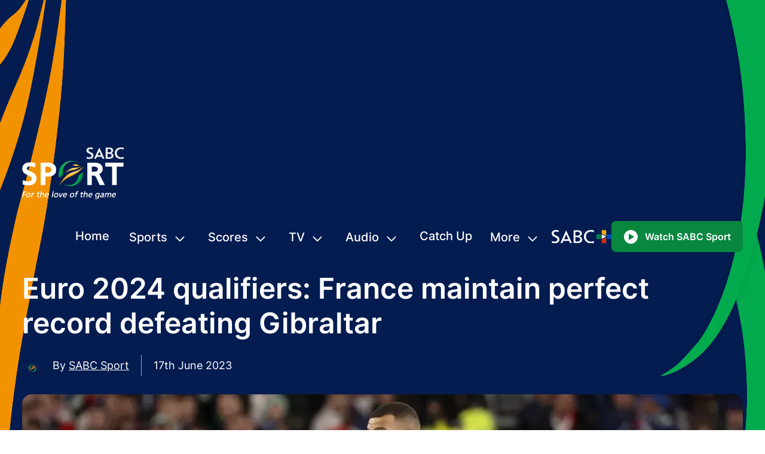

--- FILE ---
content_type: text/html; charset=utf-8
request_url: https://www.sabcsport.com/soccer/news/euro-2024-qualifiers-france-maintain-perfect-record-defeating-gibraltar
body_size: 60651
content:
<!DOCTYPE html>
<html lang="en">
    <head>
        <title>Euro 2024 qualifiers: France maintain perfect record defeating Gibraltar | soccer</title>
        <meta data-vue-meta="1" charset="utf-8"><meta data-vue-meta="1" name="title" content="Euro 2024 qualifiers: France maintain perfect record defeating Gibraltar | soccer"><meta data-vue-meta="1" name="description" content="Olivier Giroud and Kylian Mbappe scored for France in their 3-0 victory over Gibraltar in European Championship qualifying. | soccer"><meta data-vue-meta="1" name="image" content="https://cms.sabcsport.com/storage/images/1024x768_kylian-mbappe-of-france-16-hune-2023_1600x900.webp"><meta data-vue-meta="1" name="keywords" content="soccer"><meta data-vue-meta="1" itemprop="name" content="Euro 2024 qualifiers: France maintain perfect record defeating Gibraltar | soccer"><meta data-vue-meta="1" itemprop="description" content="Olivier Giroud and Kylian Mbappe scored for France in their 3-0 victory over Gibraltar in European Championship qualifying. | soccer"><meta data-vue-meta="1" itemprop="image" content="https://cms.sabcsport.com/storage/images/1024x768_kylian-mbappe-of-france-16-hune-2023_1600x900.webp"><meta data-vue-meta="1" itemprop="keywords" content="soccer"><meta data-vue-meta="1" itemprop="og:locale" content="en_US"><meta data-vue-meta="1" property="og:type" content="article"><meta data-vue-meta="1" property="article:publisher" content="https://www.facebook.com/SABCSport/"><meta data-vue-meta="1" property="article:section" content="All The News"><meta data-vue-meta="1" property="article:published_time" content="2023-06-17T10:06:17+00:00"><meta data-vue-meta="1" property="article:modified_time" content="2023-06-17T10:06:17+00:00"><meta data-vue-meta="1" property="og:updated_time" content="2023-06-17T10:06:17+00:00"><meta data-vue-meta="1" property="og:image:width" content="1600"><meta data-vue-meta="1" property="og:image:height" content="900"><meta data-vue-meta="1" property="twitter:creator" content="SABC Sport"><meta data-vue-meta="1" property="article:tag" content="soccer"><meta data-vue-meta="1" property="og:url" content="https://www.sabcsport.com/soccer/news/euro-2024-qualifiers-france-maintain-perfect-record-defeating-gibraltar"><meta data-vue-meta="1" property="og:site_name" content="SABC"><meta data-vue-meta="1" property="og:title" content="Euro 2024 qualifiers: France maintain perfect record defeating Gibraltar | soccer"><meta data-vue-meta="1" property="og:description" content="Olivier Giroud and Kylian Mbappe scored for France in their 3-0 victory over Gibraltar in European Championship qualifying. | soccer"><meta data-vue-meta="1" property="og:image" content="https://cms.sabcsport.com/storage/images/1024x768_kylian-mbappe-of-france-16-hune-2023_1600x900.webp"><meta data-vue-meta="1" itemprop="og:keywords" content="soccer"><meta data-vue-meta="1" name="twitter:card" content="summary_large_image"><meta data-vue-meta="1" name="twitter:title" content="Euro 2024 qualifiers: France maintain perfect record defeating Gibraltar | soccer"><meta data-vue-meta="1" name="twitter:description" content="Olivier Giroud and Kylian Mbappe scored for France in their 3-0 victory over Gibraltar in European Championship qualifying. | soccer"><meta data-vue-meta="1" name="twitter:image" content="https://cms.sabcsport.com/storage/images/1024x768_kylian-mbappe-of-france-16-hune-2023_1600x900.webp"><meta data-vue-meta="1" itemprop="twitter:keywords" content="soccer"><meta data-vue-meta="1" name="twitter:site" content="@sabc">
        <link data-vue-meta="1" rel="canonical" href="https://www.sabcsport.com/soccer/news/euro-2024-qualifiers-france-maintain-perfect-record-defeating-gibraltar"><link data-vue-meta="1" rel="preload" as="image" type="image/webp" href="https://cms.sabcsport.com/storage/images/1024x768_kylian-mbappe-of-france-16-hune-2023_1206x678.webp" fetchpriority="high" imagesrcset="https://cms.sabcsport.com/storage/images/1024x768_kylian-mbappe-of-france-16-hune-2023_1206x678.webp 991w, https://cms.sabcsport.com/storage/images/1024x768_kylian-mbappe-of-france-16-hune-2023_758x426.webp 768w, https://cms.sabcsport.com/storage/images/1024x768_kylian-mbappe-of-france-16-hune-2023_572x322.webp 572w, https://cms.sabcsport.com/storage/images/1024x768_kylian-mbappe-of-france-16-hune-2023_280x180.webp 480w" imagesizes="(max-width: 480px) 480w, (max-width: 575px) 572w, (max-width: 768px) 758w, (max-width: 991px) 991w, 100vw">
        <meta name="viewport" content="width=device-width, initial-scale=1.0">

        <link rel='dns-prefetch' href='//stats.g.doubleclick.net' />
        <link rel='dns-prefetch' href='//cmp.uniconsent.com' />
        <link rel='dns-prefetch' href='//cms.sabcsport.com' />
        <link rel='dns-prefetch' href='//pubtm.com' />
        <link rel='dns-prefetch' href='//www.googletagmanager.com' />
        <link rel="preconnect" href="https://stats.g.doubleclick.net" crossorigin>
        <link rel="preconnect" href="https://cmp.uniconsent.com" crossorigin>
        <link rel="preconnect" href="https://cms.sabcsport.com" crossorigin>
        <link rel="preconnect" href="https://pubtm.com" crossorigin>
        <link rel="preconnect" href="https://www.googletagmanager.com" crossorigin>

		<link rel="preload" href="/assets/fonts/Inter-Medium.woff2" as="font" type="font/woff2" crossorigin fetchpriority="low" />
		<link rel="preload" href="/assets/fonts/Inter-SemiBold.woff2" as="font" type="font/woff2" crossorigin fetchpriority="low" />
		<link rel="preload" href="/assets/fonts/Inter-Regular.woff2" as="font" type="font/woff2" crossorigin fetchpriority="low" />
		<link rel="preload" href="/assets/fonts/Inter-Bold.woff2" as="font" type="font/woff2" crossorigin fetchpriority="low" />
        <!---------------------------------------->
        <link href="/public/images/favicon.ico?v=2" rel="icon" type="image/x-icon">
        <link href="/public/images/icon-57.png?v=2" rel="apple-touch-icon" sizes="57x57"/>
        <link href="/public/images/icon-72.png?v=2" rel="apple-touch-icon" sizes="72x72"/>
        <link href="/public/images/icon-114.png?v=2" rel="apple-touch-icon" sizes="114x114"/>
        <!---------------------------------------->
        
        <meta name="google-site-verification" content="tTd1B3IhHLRLcAeMvMcKEdL3ULh9kvjYLPy_m6KED_w" />
        <script async src="https://cmp.uniconsent.com/v2/stub.min.js" type="cb9d9e4bd0f7baea5db85e84-text/javascript"></script>
        <script async src="https://cmp.uniconsent.com/v2/stubgcm.min.js" type="cb9d9e4bd0f7baea5db85e84-text/javascript"></script>
        <!-- Google tag (gtag.js) -->
        <script async src="https://www.googletagmanager.com/gtag/js?id=UA-52873651-27" type="cb9d9e4bd0f7baea5db85e84-text/javascript"></script>
        <script type="cb9d9e4bd0f7baea5db85e84-text/javascript">window.dataLayer = window.dataLayer || [];function gtag(){dataLayer.push(arguments);}gtag('js', new Date());gtag('config', 'UA-52873651-27');</script>
        <!-- Google tag (gtag.js) -->
        <!-- Google tag (gtag.js) G4 -->
        <script async src="https://www.googletagmanager.com/gtag/js?id=G-RHWZSERGJT" type="cb9d9e4bd0f7baea5db85e84-text/javascript"></script>
        <script type="cb9d9e4bd0f7baea5db85e84-text/javascript">window.dataLayer = window.dataLayer || [];function gtag(){dataLayer.push(arguments);}gtag('js', new Date());gtag('config', 'G-RHWZSERGJT');</script>
        <!-- Google tag (gtag.js) G4 -->

    <link rel="preload" href="/vendor.9b34e39ef16cd22f8c43.js" as="script"><link rel="preload" href="/app.9b34e39ef16cd22f8c43.js" as="script"><link rel="preload" href="/news-detail.9b34e39ef16cd22f8c43.js" as="script"><link rel="prefetch" href="/69.9b34e39ef16cd22f8c43.js"><link rel="prefetch" href="/70.9b34e39ef16cd22f8c43.js"><link rel="prefetch" href="/71.9b34e39ef16cd22f8c43.js"><link rel="prefetch" href="/72.9b34e39ef16cd22f8c43.js"><link rel="prefetch" href="/73.9b34e39ef16cd22f8c43.js"><link rel="prefetch" href="/74.9b34e39ef16cd22f8c43.js"><link rel="prefetch" href="/75.9b34e39ef16cd22f8c43.js"><link rel="prefetch" href="/about.9b34e39ef16cd22f8c43.js"><link rel="prefetch" href="/author.9b34e39ef16cd22f8c43.js"><link rel="prefetch" href="/competitions.9b34e39ef16cd22f8c43.js"><link rel="prefetch" href="/contact.9b34e39ef16cd22f8c43.js"><link rel="prefetch" href="/cric-lc.9b34e39ef16cd22f8c43.js"><link rel="prefetch" href="/cric-match-commentary.9b34e39ef16cd22f8c43.js"><link rel="prefetch" href="/cric-match-history.9b34e39ef16cd22f8c43.js"><link rel="prefetch" href="/cric-match-info.9b34e39ef16cd22f8c43.js"><link rel="prefetch" href="/cric-match-lineups.9b34e39ef16cd22f8c43.js"><link rel="prefetch" href="/cric-match-over.9b34e39ef16cd22f8c43.js"><link rel="prefetch" href="/cric-match-performance.9b34e39ef16cd22f8c43.js"><link rel="prefetch" href="/cric-match-ranking.9b34e39ef16cd22f8c43.js"><link rel="prefetch" href="/cric-match-scorecard.9b34e39ef16cd22f8c43.js"><link rel="prefetch" href="/cric-match-social.9b34e39ef16cd22f8c43.js"><link rel="prefetch" href="/cric-match-standing.9b34e39ef16cd22f8c43.js"><link rel="prefetch" href="/cric-match-wickets.9b34e39ef16cd22f8c43.js"><link rel="prefetch" href="/cric-matchdetail.9b34e39ef16cd22f8c43.js"><link rel="prefetch" href="/cric-matches.9b34e39ef16cd22f8c43.js"><link rel="prefetch" href="/cric-standings.9b34e39ef16cd22f8c43.js"><link rel="prefetch" href="/cric-tournaments.9b34e39ef16cd22f8c43.js"><link rel="prefetch" href="/cricketpanel.9b34e39ef16cd22f8c43.js"><link rel="prefetch" href="/default~cric-matchdetail~cricketpanel.9b34e39ef16cd22f8c43.js"><link rel="prefetch" href="/default~sport-tags-listing~sports-home.9b34e39ef16cd22f8c43.js"><link rel="prefetch" href="/football-lc.9b34e39ef16cd22f8c43.js"><link rel="prefetch" href="/football-league-detail.9b34e39ef16cd22f8c43.js"><link rel="prefetch" href="/football-match-commentary.9b34e39ef16cd22f8c43.js"><link rel="prefetch" href="/football-match-detail.9b34e39ef16cd22f8c43.js"><link rel="prefetch" href="/football-match-gallery.9b34e39ef16cd22f8c43.js"><link rel="prefetch" href="/football-match-lineup.9b34e39ef16cd22f8c43.js"><link rel="prefetch" href="/football-match-overview.9b34e39ef16cd22f8c43.js"><link rel="prefetch" href="/football-match-preview.9b34e39ef16cd22f8c43.js"><link rel="prefetch" href="/football-match-report.9b34e39ef16cd22f8c43.js"><link rel="prefetch" href="/football-match-stats.9b34e39ef16cd22f8c43.js"><link rel="prefetch" href="/football-match-table.9b34e39ef16cd22f8c43.js"><link rel="prefetch" href="/football-match-teamhistory.9b34e39ef16cd22f8c43.js"><link rel="prefetch" href="/football-matches.9b34e39ef16cd22f8c43.js"><link rel="prefetch" href="/football-table.9b34e39ef16cd22f8c43.js"><link rel="prefetch" href="/home.9b34e39ef16cd22f8c43.js"><link rel="prefetch" href="/not-found.9b34e39ef16cd22f8c43.js"><link rel="prefetch" href="/olympics_table.9b34e39ef16cd22f8c43.js"><link rel="prefetch" href="/pnc.9b34e39ef16cd22f8c43.js"><link rel="prefetch" href="/podcasts.9b34e39ef16cd22f8c43.js"><link rel="prefetch" href="/public/frontend.js"><link rel="prefetch" href="/public/jquery-ui.js"><link rel="prefetch" href="/public/lazysizes.min.js"><link rel="prefetch" href="/public/prebid7.28.0.js"><link rel="prefetch" href="/public/quantcast.js"><link rel="prefetch" href="/public/share.min.js"><link rel="prefetch" href="/public/swiper.min.js"><link rel="prefetch" href="/public/worm_graph.js"><link rel="prefetch" href="/radio-lsc.9b34e39ef16cd22f8c43.js"><link rel="prefetch" href="/radio.9b34e39ef16cd22f8c43.js"><link rel="prefetch" href="/rugby-lc.9b34e39ef16cd22f8c43.js"><link rel="prefetch" href="/rugby-league-detail.9b34e39ef16cd22f8c43.js"><link rel="prefetch" href="/rugby-match-commentary.9b34e39ef16cd22f8c43.js"><link rel="prefetch" href="/rugby-match-detail.9b34e39ef16cd22f8c43.js"><link rel="prefetch" href="/rugby-match-lineup.9b34e39ef16cd22f8c43.js"><link rel="prefetch" href="/rugby-match-overview.9b34e39ef16cd22f8c43.js"><link rel="prefetch" href="/rugby-match-stats.9b34e39ef16cd22f8c43.js"><link rel="prefetch" href="/rugby-match-table.9b34e39ef16cd22f8c43.js"><link rel="prefetch" href="/rugby-match-teamhistory.9b34e39ef16cd22f8c43.js"><link rel="prefetch" href="/rugby-matches.9b34e39ef16cd22f8c43.js"><link rel="prefetch" href="/rugby-tables.9b34e39ef16cd22f8c43.js"><link rel="prefetch" href="/search.9b34e39ef16cd22f8c43.js"><link rel="prefetch" href="/sport-tags-listing.9b34e39ef16cd22f8c43.js"><link rel="prefetch" href="/sports-home.9b34e39ef16cd22f8c43.js"><link rel="prefetch" href="/tnc.9b34e39ef16cd22f8c43.js"><link rel="prefetch" href="/tv-live.9b34e39ef16cd22f8c43.js"><link rel="prefetch" href="/tv-schedule.9b34e39ef16cd22f8c43.js"><link rel="prefetch" href="/video-category-list.9b34e39ef16cd22f8c43.js"><link rel="prefetch" href="/video-list.9b34e39ef16cd22f8c43.js"><link rel="prefetch" href="/video-player.9b34e39ef16cd22f8c43.js"><link rel="prefetch" href="/wctc.9b34e39ef16cd22f8c43.js"><link rel="prefetch" href="/wplinks.9b34e39ef16cd22f8c43.js"><style data-vue-ssr-id="682cced9:0 6116ffff:0 ccbb8664:0 337cb13c:0 00bc1bba:0">/*!
 * Bootstrap v4.3.1 (https://getbootstrap.com/)
 * Copyright 2011-2019 The Bootstrap Authors
 * Copyright 2011-2019 Twitter, Inc.
 * Licensed under MIT (https://github.com/twbs/bootstrap/blob/master/LICENSE)
 */.container,.container-fluid,.container-sm,.container-md,.container-lg,.container-xl,.container-xxl{width:100%;padding-right:10px;padding-left:10px;margin-right:auto;margin-left:auto}@media (min-width: 576px){.container,.container-sm{max-width:540px}}@media (min-width: 768px){.container,.container-sm,.container-md{max-width:758px}}@media (min-width: 992px){.container,.container-sm,.container-md,.container-lg{max-width:982px}}@media (min-width: 1200px){.container,.container-sm,.container-md,.container-lg,.container-xl{max-width:1170px}}@media (min-width: 1240px){.container,.container-sm,.container-md,.container-lg,.container-xl,.container-xxl{max-width:1224px}}.row{display:flex;flex-wrap:wrap;margin-right:-10px;margin-left:-10px}.no-gutters{margin-right:0;margin-left:0}.no-gutters>.col,.no-gutters>[class*="col-"]{padding-right:0;padding-left:0}.col-1,.col-2,.col-3,.col-4,.col-5,.col-6,.col-7,.col-8,.col-9,.col-10,.col-11,.col-12,.col,.col-auto,.col-sm-1,.col-sm-2,.col-sm-3,.col-sm-4,.col-sm-5,.col-sm-6,.col-sm-7,.col-sm-8,.col-sm-9,.col-sm-10,.col-sm-11,.col-sm-12,.col-sm,.col-sm-auto,.col-md-1,.col-md-2,.col-md-3,.col-md-4,.col-md-5,.col-md-6,.col-md-7,.col-md-8,.col-md-9,.col-md-10,.col-md-11,.col-md-12,.col-md,.col-md-auto,.col-lg-1,.col-lg-2,.col-lg-3,.col-lg-4,.col-lg-5,.col-lg-6,.col-lg-7,.col-lg-8,.col-lg-9,.col-lg-10,.col-lg-11,.col-lg-12,.col-lg,.col-lg-auto,.col-xl-1,.col-xl-2,.col-xl-3,.col-xl-4,.col-xl-5,.col-xl-6,.col-xl-7,.col-xl-8,.col-xl-9,.col-xl-10,.col-xl-11,.col-xl-12,.col-xl,.col-xl-auto,.col-xxl-1,.col-xxl-2,.col-xxl-3,.col-xxl-4,.col-xxl-5,.col-xxl-6,.col-xxl-7,.col-xxl-8,.col-xxl-9,.col-xxl-10,.col-xxl-11,.col-xxl-12,.col-xxl,.col-xxl-auto,.col-xxxl-1,.col-xxxl-2,.col-xxxl-3,.col-xxxl-4,.col-xxxl-5,.col-xxxl-6,.col-xxxl-7,.col-xxxl-8,.col-xxxl-9,.col-xxxl-10,.col-xxxl-11,.col-xxxl-12,.col-xxxl,.col-xxxl-auto{position:relative;width:100%;padding-right:10px;padding-left:10px}.col{flex-basis:0;flex-grow:1;max-width:100%}.row-cols-1>*{flex:0 0 100%;max-width:100%}.row-cols-2>*{flex:0 0 50%;max-width:50%}.row-cols-3>*{flex:0 0 33.33333%;max-width:33.33333%}.row-cols-4>*{flex:0 0 25%;max-width:25%}.row-cols-5>*{flex:0 0 20%;max-width:20%}.row-cols-6>*{flex:0 0 16.66667%;max-width:16.66667%}.col-auto{flex:0 0 auto;width:auto;max-width:100%}.col-1{flex:0 0 8.33333%;max-width:8.33333%}.col-2{flex:0 0 16.66667%;max-width:16.66667%}.col-3{flex:0 0 25%;max-width:25%}.col-4{flex:0 0 33.33333%;max-width:33.33333%}.col-5{flex:0 0 41.66667%;max-width:41.66667%}.col-6{flex:0 0 50%;max-width:50%}.col-7{flex:0 0 58.33333%;max-width:58.33333%}.col-8{flex:0 0 66.66667%;max-width:66.66667%}.col-9{flex:0 0 75%;max-width:75%}.col-10{flex:0 0 83.33333%;max-width:83.33333%}.col-11{flex:0 0 91.66667%;max-width:91.66667%}.col-12{flex:0 0 100%;max-width:100%}.order-first{order:-1}.order-last{order:13}.order-0{order:0}.order-1{order:1}.order-2{order:2}.order-3{order:3}.order-4{order:4}.order-5{order:5}.order-6{order:6}.order-7{order:7}.order-8{order:8}.order-9{order:9}.order-10{order:10}.order-11{order:11}.order-12{order:12}.offset-1{margin-left:8.33333%}.offset-2{margin-left:16.66667%}.offset-3{margin-left:25%}.offset-4{margin-left:33.33333%}.offset-5{margin-left:41.66667%}.offset-6{margin-left:50%}.offset-7{margin-left:58.33333%}.offset-8{margin-left:66.66667%}.offset-9{margin-left:75%}.offset-10{margin-left:83.33333%}.offset-11{margin-left:91.66667%}@media (min-width: 576px){.col-sm{flex-basis:0;flex-grow:1;max-width:100%}.row-cols-sm-1>*{flex:0 0 100%;max-width:100%}.row-cols-sm-2>*{flex:0 0 50%;max-width:50%}.row-cols-sm-3>*{flex:0 0 33.33333%;max-width:33.33333%}.row-cols-sm-4>*{flex:0 0 25%;max-width:25%}.row-cols-sm-5>*{flex:0 0 20%;max-width:20%}.row-cols-sm-6>*{flex:0 0 16.66667%;max-width:16.66667%}.col-sm-auto{flex:0 0 auto;width:auto;max-width:100%}.col-sm-1{flex:0 0 8.33333%;max-width:8.33333%}.col-sm-2{flex:0 0 16.66667%;max-width:16.66667%}.col-sm-3{flex:0 0 25%;max-width:25%}.col-sm-4{flex:0 0 33.33333%;max-width:33.33333%}.col-sm-5{flex:0 0 41.66667%;max-width:41.66667%}.col-sm-6{flex:0 0 50%;max-width:50%}.col-sm-7{flex:0 0 58.33333%;max-width:58.33333%}.col-sm-8{flex:0 0 66.66667%;max-width:66.66667%}.col-sm-9{flex:0 0 75%;max-width:75%}.col-sm-10{flex:0 0 83.33333%;max-width:83.33333%}.col-sm-11{flex:0 0 91.66667%;max-width:91.66667%}.col-sm-12{flex:0 0 100%;max-width:100%}.order-sm-first{order:-1}.order-sm-last{order:13}.order-sm-0{order:0}.order-sm-1{order:1}.order-sm-2{order:2}.order-sm-3{order:3}.order-sm-4{order:4}.order-sm-5{order:5}.order-sm-6{order:6}.order-sm-7{order:7}.order-sm-8{order:8}.order-sm-9{order:9}.order-sm-10{order:10}.order-sm-11{order:11}.order-sm-12{order:12}.offset-sm-0{margin-left:0}.offset-sm-1{margin-left:8.33333%}.offset-sm-2{margin-left:16.66667%}.offset-sm-3{margin-left:25%}.offset-sm-4{margin-left:33.33333%}.offset-sm-5{margin-left:41.66667%}.offset-sm-6{margin-left:50%}.offset-sm-7{margin-left:58.33333%}.offset-sm-8{margin-left:66.66667%}.offset-sm-9{margin-left:75%}.offset-sm-10{margin-left:83.33333%}.offset-sm-11{margin-left:91.66667%}}@media (min-width: 768px){.col-md{flex-basis:0;flex-grow:1;max-width:100%}.row-cols-md-1>*{flex:0 0 100%;max-width:100%}.row-cols-md-2>*{flex:0 0 50%;max-width:50%}.row-cols-md-3>*{flex:0 0 33.33333%;max-width:33.33333%}.row-cols-md-4>*{flex:0 0 25%;max-width:25%}.row-cols-md-5>*{flex:0 0 20%;max-width:20%}.row-cols-md-6>*{flex:0 0 16.66667%;max-width:16.66667%}.col-md-auto{flex:0 0 auto;width:auto;max-width:100%}.col-md-1{flex:0 0 8.33333%;max-width:8.33333%}.col-md-2{flex:0 0 16.66667%;max-width:16.66667%}.col-md-3{flex:0 0 25%;max-width:25%}.col-md-4{flex:0 0 33.33333%;max-width:33.33333%}.col-md-5{flex:0 0 41.66667%;max-width:41.66667%}.col-md-6{flex:0 0 50%;max-width:50%}.col-md-7{flex:0 0 58.33333%;max-width:58.33333%}.col-md-8{flex:0 0 66.66667%;max-width:66.66667%}.col-md-9{flex:0 0 75%;max-width:75%}.col-md-10{flex:0 0 83.33333%;max-width:83.33333%}.col-md-11{flex:0 0 91.66667%;max-width:91.66667%}.col-md-12{flex:0 0 100%;max-width:100%}.order-md-first{order:-1}.order-md-last{order:13}.order-md-0{order:0}.order-md-1{order:1}.order-md-2{order:2}.order-md-3{order:3}.order-md-4{order:4}.order-md-5{order:5}.order-md-6{order:6}.order-md-7{order:7}.order-md-8{order:8}.order-md-9{order:9}.order-md-10{order:10}.order-md-11{order:11}.order-md-12{order:12}.offset-md-0{margin-left:0}.offset-md-1{margin-left:8.33333%}.offset-md-2{margin-left:16.66667%}.offset-md-3{margin-left:25%}.offset-md-4{margin-left:33.33333%}.offset-md-5{margin-left:41.66667%}.offset-md-6{margin-left:50%}.offset-md-7{margin-left:58.33333%}.offset-md-8{margin-left:66.66667%}.offset-md-9{margin-left:75%}.offset-md-10{margin-left:83.33333%}.offset-md-11{margin-left:91.66667%}}@media (min-width: 992px){.col-lg{flex-basis:0;flex-grow:1;max-width:100%}.row-cols-lg-1>*{flex:0 0 100%;max-width:100%}.row-cols-lg-2>*{flex:0 0 50%;max-width:50%}.row-cols-lg-3>*{flex:0 0 33.33333%;max-width:33.33333%}.row-cols-lg-4>*{flex:0 0 25%;max-width:25%}.row-cols-lg-5>*{flex:0 0 20%;max-width:20%}.row-cols-lg-6>*{flex:0 0 16.66667%;max-width:16.66667%}.col-lg-auto{flex:0 0 auto;width:auto;max-width:100%}.col-lg-1{flex:0 0 8.33333%;max-width:8.33333%}.col-lg-2{flex:0 0 16.66667%;max-width:16.66667%}.col-lg-3{flex:0 0 25%;max-width:25%}.col-lg-4{flex:0 0 33.33333%;max-width:33.33333%}.col-lg-5{flex:0 0 41.66667%;max-width:41.66667%}.col-lg-6{flex:0 0 50%;max-width:50%}.col-lg-7{flex:0 0 58.33333%;max-width:58.33333%}.col-lg-8{flex:0 0 66.66667%;max-width:66.66667%}.col-lg-9{flex:0 0 75%;max-width:75%}.col-lg-10{flex:0 0 83.33333%;max-width:83.33333%}.col-lg-11{flex:0 0 91.66667%;max-width:91.66667%}.col-lg-12{flex:0 0 100%;max-width:100%}.order-lg-first{order:-1}.order-lg-last{order:13}.order-lg-0{order:0}.order-lg-1{order:1}.order-lg-2{order:2}.order-lg-3{order:3}.order-lg-4{order:4}.order-lg-5{order:5}.order-lg-6{order:6}.order-lg-7{order:7}.order-lg-8{order:8}.order-lg-9{order:9}.order-lg-10{order:10}.order-lg-11{order:11}.order-lg-12{order:12}.offset-lg-0{margin-left:0}.offset-lg-1{margin-left:8.33333%}.offset-lg-2{margin-left:16.66667%}.offset-lg-3{margin-left:25%}.offset-lg-4{margin-left:33.33333%}.offset-lg-5{margin-left:41.66667%}.offset-lg-6{margin-left:50%}.offset-lg-7{margin-left:58.33333%}.offset-lg-8{margin-left:66.66667%}.offset-lg-9{margin-left:75%}.offset-lg-10{margin-left:83.33333%}.offset-lg-11{margin-left:91.66667%}}@media (min-width: 1200px){.col-xl{flex-basis:0;flex-grow:1;max-width:100%}.row-cols-xl-1>*{flex:0 0 100%;max-width:100%}.row-cols-xl-2>*{flex:0 0 50%;max-width:50%}.row-cols-xl-3>*{flex:0 0 33.33333%;max-width:33.33333%}.row-cols-xl-4>*{flex:0 0 25%;max-width:25%}.row-cols-xl-5>*{flex:0 0 20%;max-width:20%}.row-cols-xl-6>*{flex:0 0 16.66667%;max-width:16.66667%}.col-xl-auto{flex:0 0 auto;width:auto;max-width:100%}.col-xl-1{flex:0 0 8.33333%;max-width:8.33333%}.col-xl-2{flex:0 0 16.66667%;max-width:16.66667%}.col-xl-3{flex:0 0 25%;max-width:25%}.col-xl-4{flex:0 0 33.33333%;max-width:33.33333%}.col-xl-5{flex:0 0 41.66667%;max-width:41.66667%}.col-xl-6{flex:0 0 50%;max-width:50%}.col-xl-7{flex:0 0 58.33333%;max-width:58.33333%}.col-xl-8{flex:0 0 66.66667%;max-width:66.66667%}.col-xl-9{flex:0 0 75%;max-width:75%}.col-xl-10{flex:0 0 83.33333%;max-width:83.33333%}.col-xl-11{flex:0 0 91.66667%;max-width:91.66667%}.col-xl-12{flex:0 0 100%;max-width:100%}.order-xl-first{order:-1}.order-xl-last{order:13}.order-xl-0{order:0}.order-xl-1{order:1}.order-xl-2{order:2}.order-xl-3{order:3}.order-xl-4{order:4}.order-xl-5{order:5}.order-xl-6{order:6}.order-xl-7{order:7}.order-xl-8{order:8}.order-xl-9{order:9}.order-xl-10{order:10}.order-xl-11{order:11}.order-xl-12{order:12}.offset-xl-0{margin-left:0}.offset-xl-1{margin-left:8.33333%}.offset-xl-2{margin-left:16.66667%}.offset-xl-3{margin-left:25%}.offset-xl-4{margin-left:33.33333%}.offset-xl-5{margin-left:41.66667%}.offset-xl-6{margin-left:50%}.offset-xl-7{margin-left:58.33333%}.offset-xl-8{margin-left:66.66667%}.offset-xl-9{margin-left:75%}.offset-xl-10{margin-left:83.33333%}.offset-xl-11{margin-left:91.66667%}}@media (min-width: 1240px){.col-xxl{flex-basis:0;flex-grow:1;max-width:100%}.row-cols-xxl-1>*{flex:0 0 100%;max-width:100%}.row-cols-xxl-2>*{flex:0 0 50%;max-width:50%}.row-cols-xxl-3>*{flex:0 0 33.33333%;max-width:33.33333%}.row-cols-xxl-4>*{flex:0 0 25%;max-width:25%}.row-cols-xxl-5>*{flex:0 0 20%;max-width:20%}.row-cols-xxl-6>*{flex:0 0 16.66667%;max-width:16.66667%}.col-xxl-auto{flex:0 0 auto;width:auto;max-width:100%}.col-xxl-1{flex:0 0 8.33333%;max-width:8.33333%}.col-xxl-2{flex:0 0 16.66667%;max-width:16.66667%}.col-xxl-3{flex:0 0 25%;max-width:25%}.col-xxl-4{flex:0 0 33.33333%;max-width:33.33333%}.col-xxl-5{flex:0 0 41.66667%;max-width:41.66667%}.col-xxl-6{flex:0 0 50%;max-width:50%}.col-xxl-7{flex:0 0 58.33333%;max-width:58.33333%}.col-xxl-8{flex:0 0 66.66667%;max-width:66.66667%}.col-xxl-9{flex:0 0 75%;max-width:75%}.col-xxl-10{flex:0 0 83.33333%;max-width:83.33333%}.col-xxl-11{flex:0 0 91.66667%;max-width:91.66667%}.col-xxl-12{flex:0 0 100%;max-width:100%}.order-xxl-first{order:-1}.order-xxl-last{order:13}.order-xxl-0{order:0}.order-xxl-1{order:1}.order-xxl-2{order:2}.order-xxl-3{order:3}.order-xxl-4{order:4}.order-xxl-5{order:5}.order-xxl-6{order:6}.order-xxl-7{order:7}.order-xxl-8{order:8}.order-xxl-9{order:9}.order-xxl-10{order:10}.order-xxl-11{order:11}.order-xxl-12{order:12}.offset-xxl-0{margin-left:0}.offset-xxl-1{margin-left:8.33333%}.offset-xxl-2{margin-left:16.66667%}.offset-xxl-3{margin-left:25%}.offset-xxl-4{margin-left:33.33333%}.offset-xxl-5{margin-left:41.66667%}.offset-xxl-6{margin-left:50%}.offset-xxl-7{margin-left:58.33333%}.offset-xxl-8{margin-left:66.66667%}.offset-xxl-9{margin-left:75%}.offset-xxl-10{margin-left:83.33333%}.offset-xxl-11{margin-left:91.66667%}}@media (min-width: 1340px){.col-xxxl{flex-basis:0;flex-grow:1;max-width:100%}.row-cols-xxxl-1>*{flex:0 0 100%;max-width:100%}.row-cols-xxxl-2>*{flex:0 0 50%;max-width:50%}.row-cols-xxxl-3>*{flex:0 0 33.33333%;max-width:33.33333%}.row-cols-xxxl-4>*{flex:0 0 25%;max-width:25%}.row-cols-xxxl-5>*{flex:0 0 20%;max-width:20%}.row-cols-xxxl-6>*{flex:0 0 16.66667%;max-width:16.66667%}.col-xxxl-auto{flex:0 0 auto;width:auto;max-width:100%}.col-xxxl-1{flex:0 0 8.33333%;max-width:8.33333%}.col-xxxl-2{flex:0 0 16.66667%;max-width:16.66667%}.col-xxxl-3{flex:0 0 25%;max-width:25%}.col-xxxl-4{flex:0 0 33.33333%;max-width:33.33333%}.col-xxxl-5{flex:0 0 41.66667%;max-width:41.66667%}.col-xxxl-6{flex:0 0 50%;max-width:50%}.col-xxxl-7{flex:0 0 58.33333%;max-width:58.33333%}.col-xxxl-8{flex:0 0 66.66667%;max-width:66.66667%}.col-xxxl-9{flex:0 0 75%;max-width:75%}.col-xxxl-10{flex:0 0 83.33333%;max-width:83.33333%}.col-xxxl-11{flex:0 0 91.66667%;max-width:91.66667%}.col-xxxl-12{flex:0 0 100%;max-width:100%}.order-xxxl-first{order:-1}.order-xxxl-last{order:13}.order-xxxl-0{order:0}.order-xxxl-1{order:1}.order-xxxl-2{order:2}.order-xxxl-3{order:3}.order-xxxl-4{order:4}.order-xxxl-5{order:5}.order-xxxl-6{order:6}.order-xxxl-7{order:7}.order-xxxl-8{order:8}.order-xxxl-9{order:9}.order-xxxl-10{order:10}.order-xxxl-11{order:11}.order-xxxl-12{order:12}.offset-xxxl-0{margin-left:0}.offset-xxxl-1{margin-left:8.33333%}.offset-xxxl-2{margin-left:16.66667%}.offset-xxxl-3{margin-left:25%}.offset-xxxl-4{margin-left:33.33333%}.offset-xxxl-5{margin-left:41.66667%}.offset-xxxl-6{margin-left:50%}.offset-xxxl-7{margin-left:58.33333%}.offset-xxxl-8{margin-left:66.66667%}.offset-xxxl-9{margin-left:75%}.offset-xxxl-10{margin-left:83.33333%}.offset-xxxl-11{margin-left:91.66667%}}.table{width:100%;margin-bottom:.625rem;color:#212529}.table th,.table td{padding:.75rem;vertical-align:top;border-top:1px solid #dee2e6}.table thead th{vertical-align:bottom;border-bottom:2px solid #dee2e6}.table tbody+tbody{border-top:2px solid #dee2e6}.table-sm th,.table-sm td{padding:.3rem}.table-bordered{border:1px solid #dee2e6}.table-bordered th,.table-bordered td{border:1px solid #dee2e6}.table-bordered thead th,.table-bordered thead td{border-bottom-width:2px}.table-borderless th,.table-borderless td,.table-borderless thead th,.table-borderless tbody+tbody{border:0}.table-striped tbody tr:nth-of-type(odd){background-color:rgba(0,0,0,0.05)}.table-hover tbody tr:hover{color:#212529;background-color:rgba(0,0,0,0.075)}.table-primary,.table-primary>th,.table-primary>td{background-color:#b8daff}.table-primary th,.table-primary td,.table-primary thead th,.table-primary tbody+tbody{border-color:#7abaff}.table-hover .table-primary:hover{background-color:#9fcdff}.table-hover .table-primary:hover>td,.table-hover .table-primary:hover>th{background-color:#9fcdff}.table-secondary,.table-secondary>th,.table-secondary>td{background-color:#f4f4f4}.table-secondary th,.table-secondary td,.table-secondary thead th,.table-secondary tbody+tbody{border-color:#ebebeb}.table-hover .table-secondary:hover{background-color:#e7e7e7}.table-hover .table-secondary:hover>td,.table-hover .table-secondary:hover>th{background-color:#e7e7e7}.table-success,.table-success>th,.table-success>td{background-color:#e9ffbd}.table-success th,.table-success td,.table-success thead th,.table-success tbody+tbody{border-color:#d6ff84}.table-hover .table-success:hover{background-color:#e1ffa4}.table-hover .table-success:hover>td,.table-hover .table-success:hover>th{background-color:#e1ffa4}.table-info,.table-info>th,.table-info>td{background-color:#f4f4f4}.table-info th,.table-info td,.table-info thead th,.table-info tbody+tbody{border-color:#ebebeb}.table-hover .table-info:hover{background-color:#e7e7e7}.table-hover .table-info:hover>td,.table-hover .table-info:hover>th{background-color:#e7e7e7}.table-warning,.table-warning>th,.table-warning>td{background-color:#fdf2b8}.table-warning th,.table-warning td,.table-warning thead th,.table-warning tbody+tbody{border-color:#fbe77a}.table-hover .table-warning:hover{background-color:#fced9f}.table-hover .table-warning:hover>td,.table-hover .table-warning:hover>th{background-color:#fced9f}.table-danger,.table-danger>th,.table-danger>td{background-color:#f5c6cb}.table-danger th,.table-danger td,.table-danger thead th,.table-danger tbody+tbody{border-color:#ed969e}.table-hover .table-danger:hover{background-color:#f1b0b7}.table-hover .table-danger:hover>td,.table-hover .table-danger:hover>th{background-color:#f1b0b7}.table-light,.table-light>th,.table-light>td{background-color:#fcfcfc}.table-light th,.table-light td,.table-light thead th,.table-light tbody+tbody{border-color:#fafafa}.table-hover .table-light:hover{background-color:#efefef}.table-hover .table-light:hover>td,.table-hover .table-light:hover>th{background-color:#efefef}.table-lightest,.table-lightest>th,.table-lightest>td{background-color:#eee}.table-lightest th,.table-lightest td,.table-lightest thead th,.table-lightest tbody+tbody{border-color:#dfdfdf}.table-hover .table-lightest:hover{background-color:#e1e1e1}.table-hover .table-lightest:hover>td,.table-hover .table-lightest:hover>th{background-color:#e1e1e1}.table-lighter,.table-lighter>th,.table-lighter>td{background-color:#fbfbfb}.table-lighter th,.table-lighter td,.table-lighter thead th,.table-lighter tbody+tbody{border-color:#f7f7f7}.table-hover .table-lighter:hover{background-color:#eee}.table-hover .table-lighter:hover>td,.table-hover .table-lighter:hover>th{background-color:#eee}.table-darkest,.table-darkest>th,.table-darkest>td{background-color:#babbc0}.table-darkest th,.table-darkest td,.table-darkest thead th,.table-darkest tbody+tbody{border-color:#7e808a}.table-hover .table-darkest:hover{background-color:#adaeb4}.table-hover .table-darkest:hover>td,.table-hover .table-darkest:hover>th{background-color:#adaeb4}.table-dark,.table-dark>th,.table-dark>td{background-color:#b8bdcb}.table-dark th,.table-dark td,.table-dark thead th,.table-dark tbody+tbody{border-color:#7a859f}.table-hover .table-dark:hover{background-color:#a9afc0}.table-hover .table-dark:hover>td,.table-hover .table-dark:hover>th{background-color:#a9afc0}.table-purple,.table-purple>th,.table-purple>td{background-color:#d2c2e4}.table-purple th,.table-purple td,.table-purple thead th,.table-purple tbody+tbody{border-color:#ac8dcd}.table-hover .table-purple:hover{background-color:#c5b0dc}.table-hover .table-purple:hover>td,.table-hover .table-purple:hover>th{background-color:#c5b0dc}.table-teal,.table-teal>th,.table-teal>td{background-color:#b8f2db}.table-teal th,.table-teal td,.table-teal thead th,.table-teal tbody+tbody{border-color:#7ae7bb}.table-hover .table-teal:hover{background-color:#a2eed0}.table-hover .table-teal:hover>td,.table-hover .table-teal:hover>th{background-color:#a2eed0}.table-orange,.table-orange>th,.table-orange>td{background-color:#fedcb9}.table-orange th,.table-orange td,.table-orange thead th,.table-orange tbody+tbody{border-color:#febe7c}.table-hover .table-orange:hover{background-color:#fecfa0}.table-hover .table-orange:hover>td,.table-hover .table-orange:hover>th{background-color:#fecfa0}.table-active,.table-active>th,.table-active>td{background-color:rgba(0,0,0,0.075)}.table-hover .table-active:hover{background-color:rgba(0,0,0,0.075)}.table-hover .table-active:hover>td,.table-hover .table-active:hover>th{background-color:rgba(0,0,0,0.075)}.table .thead-dark th{color:#fff;background-color:#343a40;border-color:#454d55}.table .thead-light th{color:#495057;background-color:#e9ecef;border-color:#dee2e6}.table-dark{color:#fff;background-color:#343a40}.table-dark th,.table-dark td,.table-dark thead th{border-color:#454d55}.table-dark.table-bordered{border:0}.table-dark.table-striped tbody tr:nth-of-type(odd){background-color:rgba(255,255,255,0.05)}.table-dark.table-hover tbody tr:hover{color:#fff;background-color:rgba(255,255,255,0.075)}@media (max-width: 575.98px){.table-responsive-sm{display:block;width:100%;overflow-x:auto;-webkit-overflow-scrolling:touch}.table-responsive-sm>.table-bordered{border:0}}@media (max-width: 767.98px){.table-responsive-md{display:block;width:100%;overflow-x:auto;-webkit-overflow-scrolling:touch}.table-responsive-md>.table-bordered{border:0}}@media (max-width: 991.98px){.table-responsive-lg{display:block;width:100%;overflow-x:auto;-webkit-overflow-scrolling:touch}.table-responsive-lg>.table-bordered{border:0}}@media (max-width: 1199.98px){.table-responsive-xl{display:block;width:100%;overflow-x:auto;-webkit-overflow-scrolling:touch}.table-responsive-xl>.table-bordered{border:0}}@media (max-width: 1239.98px){.table-responsive-xxl{display:block;width:100%;overflow-x:auto;-webkit-overflow-scrolling:touch}.table-responsive-xxl>.table-bordered{border:0}}@media (max-width: 1339.98px){.table-responsive-xxxl{display:block;width:100%;overflow-x:auto;-webkit-overflow-scrolling:touch}.table-responsive-xxxl>.table-bordered{border:0}}.table-responsive{display:block;width:100%;overflow-x:auto;-webkit-overflow-scrolling:touch}.table-responsive>.table-bordered{border:0}.form-control{display:block;width:100%;height:calc(1.5em + .75rem + 2px);padding:.375rem .75rem;font-size:1rem;font-weight:400;line-height:1.5;color:#495057;background-color:#fff;background-clip:padding-box;border:1px solid #ced4da;border-radius:.25rem;transition:border-color 0.15s ease-in-out,box-shadow 0.15s ease-in-out}@media (prefers-reduced-motion: reduce){.form-control{transition:none}}.form-control::-ms-expand{background-color:transparent;border:0}.form-control:-moz-focusring{color:transparent;text-shadow:0 0 0 #495057}.form-control:focus{color:#495057;background-color:#fff;border-color:#80bdff;outline:0;box-shadow:0 0 0 .2rem rgba(0,123,255,0.25)}.form-control::placeholder{color:#C2C2C2;opacity:1}.form-control:disabled,.form-control[readonly]{background-color:#e9ecef;opacity:1}input[type="date"].form-control,input[type="time"].form-control,input[type="datetime-local"].form-control,input[type="month"].form-control{appearance:none}select.form-control:focus::-ms-value{color:#495057;background-color:#fff}.form-control-file,.form-control-range{display:block;width:100%}.col-form-label{padding-top:calc(.375rem + 1px);padding-bottom:calc(.375rem + 1px);margin-bottom:0;font-size:inherit;line-height:1.5}.col-form-label-lg{padding-top:calc(.5rem + 1px);padding-bottom:calc(.5rem + 1px);font-size:1.25rem;line-height:1.5}.col-form-label-sm{padding-top:calc(.25rem + 1px);padding-bottom:calc(.25rem + 1px);font-size:.875rem;line-height:1.5}.form-control-plaintext{display:block;width:100%;padding:.375rem 0;margin-bottom:0;font-size:1rem;line-height:1.5;color:#212529;background-color:transparent;border:solid transparent;border-width:1px 0}.form-control-plaintext.form-control-sm,.form-control-plaintext.form-control-lg{padding-right:0;padding-left:0}.form-control-sm{height:calc(1.5em + .5rem + 2px);padding:.25rem .5rem;font-size:.875rem;line-height:1.5;border-radius:.2rem}.form-control-lg{height:calc(1.5em + 1rem + 2px);padding:.5rem 1rem;font-size:1.25rem;line-height:1.5;border-radius:.3rem}select.form-control[size],select.form-control[multiple]{height:auto}textarea.form-control{height:auto}.form-group{margin-bottom:1rem}.form-text{display:block;margin-top:.25rem}.form-row{display:flex;flex-wrap:wrap;margin-right:-5px;margin-left:-5px}.form-row>.col,.form-row>[class*="col-"]{padding-right:5px;padding-left:5px}.form-check{position:relative;display:block;padding-left:1.25rem}.form-check-input{position:absolute;margin-top:.3rem;margin-left:-1.25rem}.form-check-input[disabled] ~ .form-check-label,.form-check-input:disabled ~ .form-check-label{color:#6c757d}.form-check-label{margin-bottom:0}.form-check-inline{display:inline-flex;align-items:center;padding-left:0;margin-right:.75rem}.form-check-inline .form-check-input{position:static;margin-top:0;margin-right:.3125rem;margin-left:0}.valid-feedback{display:none;width:100%;margin-top:.25rem;font-size:80%;color:#28a745}.valid-tooltip{position:absolute;top:100%;left:0;z-index:5;display:none;max-width:100%;padding:.25rem .5rem;margin-top:.1rem;font-size:.875rem;line-height:1.5;color:#fff;background-color:rgba(40,167,69,0.9);border-radius:.25rem}.form-row>.col>.valid-tooltip,.form-row>[class*="col-"]>.valid-tooltip{left:5px}.was-validated :valid ~ .valid-feedback,.was-validated :valid ~ .valid-tooltip,.is-valid ~ .valid-feedback,.is-valid ~ .valid-tooltip{display:block}.was-validated .form-control:valid,.form-control.is-valid{border-color:#28a745;padding-right:calc(1.5em + .75rem);background-image:url("data:image/svg+xml,%3csvg xmlns='http://www.w3.org/2000/svg' width='8' height='8' viewBox='0 0 8 8'%3e%3cpath fill='%2328a745' d='M2.3 6.73L.6 4.53c-.4-1.04.46-1.4 1.1-.8l1.1 1.4 3.4-3.8c.6-.63 1.6-.27 1.2.7l-4 4.6c-.43.5-.8.4-1.1.1z'/%3e%3c/svg%3e");background-repeat:no-repeat;background-position:right calc(.375em + .1875rem) center;background-size:calc(.75em + .375rem) calc(.75em + .375rem)}.was-validated .form-control:valid:focus,.form-control.is-valid:focus{border-color:#28a745;box-shadow:0 0 0 .2rem rgba(40,167,69,0.25)}.was-validated textarea.form-control:valid,textarea.form-control.is-valid{padding-right:calc(1.5em + .75rem);background-position:top calc(.375em + .1875rem) right calc(.375em + .1875rem)}.was-validated .custom-select:valid,.custom-select.is-valid{border-color:#28a745;padding-right:calc(.75em + 2.3125rem);background:url("data:image/svg+xml,%3csvg xmlns='http://www.w3.org/2000/svg' width='4' height='5' viewBox='0 0 4 5'%3e%3cpath fill='%23343a40' d='M2 0L0 2h4zm0 5L0 3h4z'/%3e%3c/svg%3e") right .75rem center/8px 10px no-repeat,#fff url("data:image/svg+xml,%3csvg xmlns='http://www.w3.org/2000/svg' width='8' height='8' viewBox='0 0 8 8'%3e%3cpath fill='%2328a745' d='M2.3 6.73L.6 4.53c-.4-1.04.46-1.4 1.1-.8l1.1 1.4 3.4-3.8c.6-.63 1.6-.27 1.2.7l-4 4.6c-.43.5-.8.4-1.1.1z'/%3e%3c/svg%3e") center right 1.75rem/calc(.75em + .375rem) calc(.75em + .375rem) no-repeat}.was-validated .custom-select:valid:focus,.custom-select.is-valid:focus{border-color:#28a745;box-shadow:0 0 0 .2rem rgba(40,167,69,0.25)}.was-validated .form-check-input:valid ~ .form-check-label,.form-check-input.is-valid ~ .form-check-label{color:#28a745}.was-validated .form-check-input:valid ~ .valid-feedback,.was-validated .form-check-input:valid ~ .valid-tooltip,.form-check-input.is-valid ~ .valid-feedback,.form-check-input.is-valid ~ .valid-tooltip{display:block}.was-validated .custom-control-input:valid ~ .custom-control-label,.custom-control-input.is-valid ~ .custom-control-label{color:#28a745}.was-validated .custom-control-input:valid ~ .custom-control-label::before,.custom-control-input.is-valid ~ .custom-control-label::before{border-color:#28a745}.was-validated .custom-control-input:valid:checked ~ .custom-control-label::before,.custom-control-input.is-valid:checked ~ .custom-control-label::before{border-color:#34ce57;background-color:#34ce57}.was-validated .custom-control-input:valid:focus ~ .custom-control-label::before,.custom-control-input.is-valid:focus ~ .custom-control-label::before{box-shadow:0 0 0 .2rem rgba(40,167,69,0.25)}.was-validated .custom-control-input:valid:focus:not(:checked) ~ .custom-control-label::before,.custom-control-input.is-valid:focus:not(:checked) ~ .custom-control-label::before{border-color:#28a745}.was-validated .custom-file-input:valid ~ .custom-file-label,.custom-file-input.is-valid ~ .custom-file-label{border-color:#28a745}.was-validated .custom-file-input:valid:focus ~ .custom-file-label,.custom-file-input.is-valid:focus ~ .custom-file-label{border-color:#28a745;box-shadow:0 0 0 .2rem rgba(40,167,69,0.25)}.invalid-feedback{display:none;width:100%;margin-top:.25rem;font-size:80%;color:#dc3545}.invalid-tooltip{position:absolute;top:100%;left:0;z-index:5;display:none;max-width:100%;padding:.25rem .5rem;margin-top:.1rem;font-size:.875rem;line-height:1.5;color:#fff;background-color:rgba(220,53,69,0.9);border-radius:.25rem}.form-row>.col>.invalid-tooltip,.form-row>[class*="col-"]>.invalid-tooltip{left:5px}.was-validated :invalid ~ .invalid-feedback,.was-validated :invalid ~ .invalid-tooltip,.is-invalid ~ .invalid-feedback,.is-invalid ~ .invalid-tooltip{display:block}.was-validated .form-control:invalid,.form-control.is-invalid{border-color:#dc3545;padding-right:calc(1.5em + .75rem);background-image:url("data:image/svg+xml,%3csvg xmlns='http://www.w3.org/2000/svg' width='12' height='12' fill='none' stroke='%23dc3545' viewBox='0 0 12 12'%3e%3ccircle cx='6' cy='6' r='4.5'/%3e%3cpath stroke-linejoin='round' d='M5.8 3.6h.4L6 6.5z'/%3e%3ccircle cx='6' cy='8.2' r='.6' fill='%23dc3545' stroke='none'/%3e%3c/svg%3e");background-repeat:no-repeat;background-position:right calc(.375em + .1875rem) center;background-size:calc(.75em + .375rem) calc(.75em + .375rem)}.was-validated .form-control:invalid:focus,.form-control.is-invalid:focus{border-color:#dc3545;box-shadow:0 0 0 .2rem rgba(220,53,69,0.25)}.was-validated textarea.form-control:invalid,textarea.form-control.is-invalid{padding-right:calc(1.5em + .75rem);background-position:top calc(.375em + .1875rem) right calc(.375em + .1875rem)}.was-validated .custom-select:invalid,.custom-select.is-invalid{border-color:#dc3545;padding-right:calc(.75em + 2.3125rem);background:url("data:image/svg+xml,%3csvg xmlns='http://www.w3.org/2000/svg' width='4' height='5' viewBox='0 0 4 5'%3e%3cpath fill='%23343a40' d='M2 0L0 2h4zm0 5L0 3h4z'/%3e%3c/svg%3e") right .75rem center/8px 10px no-repeat,#fff url("data:image/svg+xml,%3csvg xmlns='http://www.w3.org/2000/svg' width='12' height='12' fill='none' stroke='%23dc3545' viewBox='0 0 12 12'%3e%3ccircle cx='6' cy='6' r='4.5'/%3e%3cpath stroke-linejoin='round' d='M5.8 3.6h.4L6 6.5z'/%3e%3ccircle cx='6' cy='8.2' r='.6' fill='%23dc3545' stroke='none'/%3e%3c/svg%3e") center right 1.75rem/calc(.75em + .375rem) calc(.75em + .375rem) no-repeat}.was-validated .custom-select:invalid:focus,.custom-select.is-invalid:focus{border-color:#dc3545;box-shadow:0 0 0 .2rem rgba(220,53,69,0.25)}.was-validated .form-check-input:invalid ~ .form-check-label,.form-check-input.is-invalid ~ .form-check-label{color:#dc3545}.was-validated .form-check-input:invalid ~ .invalid-feedback,.was-validated .form-check-input:invalid ~ .invalid-tooltip,.form-check-input.is-invalid ~ .invalid-feedback,.form-check-input.is-invalid ~ .invalid-tooltip{display:block}.was-validated .custom-control-input:invalid ~ .custom-control-label,.custom-control-input.is-invalid ~ .custom-control-label{color:#dc3545}.was-validated .custom-control-input:invalid ~ .custom-control-label::before,.custom-control-input.is-invalid ~ .custom-control-label::before{border-color:#dc3545}.was-validated .custom-control-input:invalid:checked ~ .custom-control-label::before,.custom-control-input.is-invalid:checked ~ .custom-control-label::before{border-color:#e4606d;background-color:#e4606d}.was-validated .custom-control-input:invalid:focus ~ .custom-control-label::before,.custom-control-input.is-invalid:focus ~ .custom-control-label::before{box-shadow:0 0 0 .2rem rgba(220,53,69,0.25)}.was-validated .custom-control-input:invalid:focus:not(:checked) ~ .custom-control-label::before,.custom-control-input.is-invalid:focus:not(:checked) ~ .custom-control-label::before{border-color:#dc3545}.was-validated .custom-file-input:invalid ~ .custom-file-label,.custom-file-input.is-invalid ~ .custom-file-label{border-color:#dc3545}.was-validated .custom-file-input:invalid:focus ~ .custom-file-label,.custom-file-input.is-invalid:focus ~ .custom-file-label{border-color:#dc3545;box-shadow:0 0 0 .2rem rgba(220,53,69,0.25)}.form-inline{display:flex;flex-flow:row wrap;align-items:center}.form-inline .form-check{width:100%}@media (min-width: 576px){.form-inline label{display:flex;align-items:center;justify-content:center;margin-bottom:0}.form-inline .form-group{display:flex;flex:0 0 auto;flex-flow:row wrap;align-items:center;margin-bottom:0}.form-inline .form-control{display:inline-block;width:auto;vertical-align:middle}.form-inline .form-control-plaintext{display:inline-block}.form-inline .input-group,.form-inline .custom-select{width:auto}.form-inline .form-check{display:flex;align-items:center;justify-content:center;width:auto;padding-left:0}.form-inline .form-check-input{position:relative;flex-shrink:0;margin-top:0;margin-right:.25rem;margin-left:0}.form-inline .custom-control{align-items:center;justify-content:center}.form-inline .custom-control-label{margin-bottom:0}}.btn{display:inline-block;font-weight:400;color:#001547;text-align:center;vertical-align:middle;user-select:none;background-color:transparent;border:1px solid transparent;padding:.375rem .75rem;font-size:1rem;line-height:1.5;border-radius:.25rem;transition:color 0.15s ease-in-out,background-color 0.15s ease-in-out,border-color 0.15s ease-in-out,box-shadow 0.15s ease-in-out}@media (prefers-reduced-motion: reduce){.btn{transition:none}}.btn:hover{color:#001547;text-decoration:none}.btn:focus,.btn.focus{outline:0;box-shadow:0 0 0 .2rem rgba(0,123,255,0.25)}.btn.disabled,.btn:disabled{opacity:.65}.btn:not(:disabled):not(.disabled){cursor:pointer}a.btn.disabled,fieldset:disabled a.btn{pointer-events:none}.btn-primary{color:#fff;background-color:#007bff;border-color:#007bff}.btn-primary:hover{color:#fff;background-color:#0069d9;border-color:#0062cc}.btn-primary:focus,.btn-primary.focus{color:#fff;background-color:#0069d9;border-color:#0062cc;box-shadow:0 0 0 .2rem rgba(38,143,255,0.5)}.btn-primary.disabled,.btn-primary:disabled{color:#fff;background-color:#007bff;border-color:#007bff}.btn-primary:not(:disabled):not(.disabled):active,.btn-primary:not(:disabled):not(.disabled).active,.show>.btn-primary.dropdown-toggle{color:#fff;background-color:#0062cc;border-color:#005cbf}.btn-primary:not(:disabled):not(.disabled):active:focus,.btn-primary:not(:disabled):not(.disabled).active:focus,.show>.btn-primary.dropdown-toggle:focus{box-shadow:0 0 0 .2rem rgba(38,143,255,0.5)}.btn-secondary{color:#212529;background-color:#D8D8D8;border-color:#D8D8D8}.btn-secondary:hover{color:#212529;background-color:#c5c5c5;border-color:#bfbfbf}.btn-secondary:focus,.btn-secondary.focus{color:#212529;background-color:#c5c5c5;border-color:#bfbfbf;box-shadow:0 0 0 .2rem rgba(189,189,190,0.5)}.btn-secondary.disabled,.btn-secondary:disabled{color:#212529;background-color:#D8D8D8;border-color:#D8D8D8}.btn-secondary:not(:disabled):not(.disabled):active,.btn-secondary:not(:disabled):not(.disabled).active,.show>.btn-secondary.dropdown-toggle{color:#212529;background-color:#bfbfbf;border-color:#b8b8b8}.btn-secondary:not(:disabled):not(.disabled):active:focus,.btn-secondary:not(:disabled):not(.disabled).active:focus,.show>.btn-secondary.dropdown-toggle:focus{box-shadow:0 0 0 .2rem rgba(189,189,190,0.5)}.btn-success{color:#212529;background-color:#B1FF13;border-color:#B1FF13}.btn-success:hover{color:#212529;background-color:#9eec00;border-color:#95df00}.btn-success:focus,.btn-success.focus{color:#212529;background-color:#9eec00;border-color:#95df00;box-shadow:0 0 0 .2rem rgba(155,222,22,0.5)}.btn-success.disabled,.btn-success:disabled{color:#212529;background-color:#B1FF13;border-color:#B1FF13}.btn-success:not(:disabled):not(.disabled):active,.btn-success:not(:disabled):not(.disabled).active,.show>.btn-success.dropdown-toggle{color:#212529;background-color:#95df00;border-color:#8dd200}.btn-success:not(:disabled):not(.disabled):active:focus,.btn-success:not(:disabled):not(.disabled).active:focus,.show>.btn-success.dropdown-toggle:focus{box-shadow:0 0 0 .2rem rgba(155,222,22,0.5)}.btn-info{color:#212529;background-color:#D8D8D8;border-color:#D8D8D8}.btn-info:hover{color:#212529;background-color:#c5c5c5;border-color:#bfbfbf}.btn-info:focus,.btn-info.focus{color:#212529;background-color:#c5c5c5;border-color:#bfbfbf;box-shadow:0 0 0 .2rem rgba(189,189,190,0.5)}.btn-info.disabled,.btn-info:disabled{color:#212529;background-color:#D8D8D8;border-color:#D8D8D8}.btn-info:not(:disabled):not(.disabled):active,.btn-info:not(:disabled):not(.disabled).active,.show>.btn-info.dropdown-toggle{color:#212529;background-color:#bfbfbf;border-color:#b8b8b8}.btn-info:not(:disabled):not(.disabled):active:focus,.btn-info:not(:disabled):not(.disabled).active:focus,.show>.btn-info.dropdown-toggle:focus{box-shadow:0 0 0 .2rem rgba(189,189,190,0.5)}.btn-warning{color:#212529;background-color:#f8d000;border-color:#f8d000}.btn-warning:hover{color:#212529;background-color:#d2b000;border-color:#c5a500}.btn-warning:focus,.btn-warning.focus{color:#212529;background-color:#d2b000;border-color:#c5a500;box-shadow:0 0 0 .2rem rgba(216,182,6,0.5)}.btn-warning.disabled,.btn-warning:disabled{color:#212529;background-color:#f8d000;border-color:#f8d000}.btn-warning:not(:disabled):not(.disabled):active,.btn-warning:not(:disabled):not(.disabled).active,.show>.btn-warning.dropdown-toggle{color:#212529;background-color:#c5a500;border-color:#b89b00}.btn-warning:not(:disabled):not(.disabled):active:focus,.btn-warning:not(:disabled):not(.disabled).active:focus,.show>.btn-warning.dropdown-toggle:focus{box-shadow:0 0 0 .2rem rgba(216,182,6,0.5)}.btn-danger{color:#fff;background-color:#dc3545;border-color:#dc3545}.btn-danger:hover{color:#fff;background-color:#c82333;border-color:#bd2130}.btn-danger:focus,.btn-danger.focus{color:#fff;background-color:#c82333;border-color:#bd2130;box-shadow:0 0 0 .2rem rgba(225,83,97,0.5)}.btn-danger.disabled,.btn-danger:disabled{color:#fff;background-color:#dc3545;border-color:#dc3545}.btn-danger:not(:disabled):not(.disabled):active,.btn-danger:not(:disabled):not(.disabled).active,.show>.btn-danger.dropdown-toggle{color:#fff;background-color:#bd2130;border-color:#b21f2d}.btn-danger:not(:disabled):not(.disabled):active:focus,.btn-danger:not(:disabled):not(.disabled).active:focus,.show>.btn-danger.dropdown-toggle:focus{box-shadow:0 0 0 .2rem rgba(225,83,97,0.5)}.btn-light{color:#212529;background-color:#f5f5f5;border-color:#f5f5f5}.btn-light:hover{color:#212529;background-color:#e2e2e2;border-color:#dcdcdc}.btn-light:focus,.btn-light.focus{color:#212529;background-color:#e2e2e2;border-color:#dcdcdc;box-shadow:0 0 0 .2rem rgba(213,214,214,0.5)}.btn-light.disabled,.btn-light:disabled{color:#212529;background-color:#f5f5f5;border-color:#f5f5f5}.btn-light:not(:disabled):not(.disabled):active,.btn-light:not(:disabled):not(.disabled).active,.show>.btn-light.dropdown-toggle{color:#212529;background-color:#dcdcdc;border-color:#d5d5d5}.btn-light:not(:disabled):not(.disabled):active:focus,.btn-light:not(:disabled):not(.disabled).active:focus,.show>.btn-light.dropdown-toggle:focus{box-shadow:0 0 0 .2rem rgba(213,214,214,0.5)}.btn-lightest{color:#212529;background-color:#C2C2C2;border-color:#C2C2C2}.btn-lightest:hover{color:#212529;background-color:#afafaf;border-color:#a9a9a9}.btn-lightest:focus,.btn-lightest.focus{color:#212529;background-color:#afafaf;border-color:#a9a9a9;box-shadow:0 0 0 .2rem rgba(170,170,171,0.5)}.btn-lightest.disabled,.btn-lightest:disabled{color:#212529;background-color:#C2C2C2;border-color:#C2C2C2}.btn-lightest:not(:disabled):not(.disabled):active,.btn-lightest:not(:disabled):not(.disabled).active,.show>.btn-lightest.dropdown-toggle{color:#212529;background-color:#a9a9a9;border-color:#a2a2a2}.btn-lightest:not(:disabled):not(.disabled):active:focus,.btn-lightest:not(:disabled):not(.disabled).active:focus,.show>.btn-lightest.dropdown-toggle:focus{box-shadow:0 0 0 .2rem rgba(170,170,171,0.5)}.btn-lighter{color:#212529;background-color:#EFEFEF;border-color:#EFEFEF}.btn-lighter:hover{color:#212529;background-color:#dcdcdc;border-color:#d6d6d6}.btn-lighter:focus,.btn-lighter.focus{color:#212529;background-color:#dcdcdc;border-color:#d6d6d6;box-shadow:0 0 0 .2rem rgba(208,209,209,0.5)}.btn-lighter.disabled,.btn-lighter:disabled{color:#212529;background-color:#EFEFEF;border-color:#EFEFEF}.btn-lighter:not(:disabled):not(.disabled):active,.btn-lighter:not(:disabled):not(.disabled).active,.show>.btn-lighter.dropdown-toggle{color:#212529;background-color:#d6d6d6;border-color:#cfcfcf}.btn-lighter:not(:disabled):not(.disabled):active:focus,.btn-lighter:not(:disabled):not(.disabled).active:focus,.show>.btn-lighter.dropdown-toggle:focus{box-shadow:0 0 0 .2rem rgba(208,209,209,0.5)}.btn-darkest{color:#fff;background-color:#070B1E;border-color:#070B1E}.btn-darkest:hover{color:#fff;background-color:#000;border-color:#000}.btn-darkest:focus,.btn-darkest.focus{color:#fff;background-color:#000;border-color:#000;box-shadow:0 0 0 .2rem rgba(44,48,64,0.5)}.btn-darkest.disabled,.btn-darkest:disabled{color:#fff;background-color:#070B1E;border-color:#070B1E}.btn-darkest:not(:disabled):not(.disabled):active,.btn-darkest:not(:disabled):not(.disabled).active,.show>.btn-darkest.dropdown-toggle{color:#fff;background-color:#000;border-color:#000}.btn-darkest:not(:disabled):not(.disabled):active:focus,.btn-darkest:not(:disabled):not(.disabled).active:focus,.show>.btn-darkest.dropdown-toggle:focus{box-shadow:0 0 0 .2rem rgba(44,48,64,0.5)}.btn-dark{color:#fff;background-color:#001547;border-color:#001547}.btn-dark:hover{color:#fff;background-color:#000a21;border-color:#000614}.btn-dark:focus,.btn-dark.focus{color:#fff;background-color:#000a21;border-color:#000614;box-shadow:0 0 0 .2rem rgba(38,56,99,0.5)}.btn-dark.disabled,.btn-dark:disabled{color:#fff;background-color:#001547;border-color:#001547}.btn-dark:not(:disabled):not(.disabled):active,.btn-dark:not(:disabled):not(.disabled).active,.show>.btn-dark.dropdown-toggle{color:#fff;background-color:#000614;border-color:#000207}.btn-dark:not(:disabled):not(.disabled):active:focus,.btn-dark:not(:disabled):not(.disabled).active:focus,.show>.btn-dark.dropdown-toggle:focus{box-shadow:0 0 0 .2rem rgba(38,56,99,0.5)}.btn-purple{color:#fff;background-color:#5F249F;border-color:#5F249F}.btn-purple:hover{color:#fff;background-color:#4c1d80;border-color:#461b75}.btn-purple:focus,.btn-purple.focus{color:#fff;background-color:#4c1d80;border-color:#461b75;box-shadow:0 0 0 .2rem rgba(119,69,173,0.5)}.btn-purple.disabled,.btn-purple:disabled{color:#fff;background-color:#5F249F;border-color:#5F249F}.btn-purple:not(:disabled):not(.disabled):active,.btn-purple:not(:disabled):not(.disabled).active,.show>.btn-purple.dropdown-toggle{color:#fff;background-color:#461b75;border-color:#40186b}.btn-purple:not(:disabled):not(.disabled):active:focus,.btn-purple:not(:disabled):not(.disabled).active:focus,.show>.btn-purple.dropdown-toggle:focus{box-shadow:0 0 0 .2rem rgba(119,69,173,0.5)}.btn-teal{color:#fff;background-color:#00d17d;border-color:#00d17d}.btn-teal:hover{color:#fff;background-color:#00ab66;border-color:#009e5e}.btn-teal:focus,.btn-teal.focus{color:#fff;background-color:#00ab66;border-color:#009e5e;box-shadow:0 0 0 .2rem rgba(38,216,145,0.5)}.btn-teal.disabled,.btn-teal:disabled{color:#fff;background-color:#00d17d;border-color:#00d17d}.btn-teal:not(:disabled):not(.disabled):active,.btn-teal:not(:disabled):not(.disabled).active,.show>.btn-teal.dropdown-toggle{color:#fff;background-color:#009e5e;border-color:#009157}.btn-teal:not(:disabled):not(.disabled):active:focus,.btn-teal:not(:disabled):not(.disabled).active:focus,.show>.btn-teal.dropdown-toggle:focus{box-shadow:0 0 0 .2rem rgba(38,216,145,0.5)}.btn-orange{color:#212529;background-color:#fd8204;border-color:#fd8204}.btn-orange:hover{color:#fff;background-color:#d96f02;border-color:#cc6802}.btn-orange:focus,.btn-orange.focus{color:#fff;background-color:#d96f02;border-color:#cc6802;box-shadow:0 0 0 .2rem rgba(220,116,10,0.5)}.btn-orange.disabled,.btn-orange:disabled{color:#212529;background-color:#fd8204;border-color:#fd8204}.btn-orange:not(:disabled):not(.disabled):active,.btn-orange:not(:disabled):not(.disabled).active,.show>.btn-orange.dropdown-toggle{color:#fff;background-color:#cc6802;border-color:#c06202}.btn-orange:not(:disabled):not(.disabled):active:focus,.btn-orange:not(:disabled):not(.disabled).active:focus,.show>.btn-orange.dropdown-toggle:focus{box-shadow:0 0 0 .2rem rgba(220,116,10,0.5)}.btn-outline-primary{color:#007bff;border-color:#007bff}.btn-outline-primary:hover{color:#fff;background-color:#007bff;border-color:#007bff}.btn-outline-primary:focus,.btn-outline-primary.focus{box-shadow:0 0 0 .2rem rgba(0,123,255,0.5)}.btn-outline-primary.disabled,.btn-outline-primary:disabled{color:#007bff;background-color:transparent}.btn-outline-primary:not(:disabled):not(.disabled):active,.btn-outline-primary:not(:disabled):not(.disabled).active,.show>.btn-outline-primary.dropdown-toggle{color:#fff;background-color:#007bff;border-color:#007bff}.btn-outline-primary:not(:disabled):not(.disabled):active:focus,.btn-outline-primary:not(:disabled):not(.disabled).active:focus,.show>.btn-outline-primary.dropdown-toggle:focus{box-shadow:0 0 0 .2rem rgba(0,123,255,0.5)}.btn-outline-secondary{color:#D8D8D8;border-color:#D8D8D8}.btn-outline-secondary:hover{color:#212529;background-color:#D8D8D8;border-color:#D8D8D8}.btn-outline-secondary:focus,.btn-outline-secondary.focus{box-shadow:0 0 0 .2rem rgba(216,216,216,0.5)}.btn-outline-secondary.disabled,.btn-outline-secondary:disabled{color:#D8D8D8;background-color:transparent}.btn-outline-secondary:not(:disabled):not(.disabled):active,.btn-outline-secondary:not(:disabled):not(.disabled).active,.show>.btn-outline-secondary.dropdown-toggle{color:#212529;background-color:#D8D8D8;border-color:#D8D8D8}.btn-outline-secondary:not(:disabled):not(.disabled):active:focus,.btn-outline-secondary:not(:disabled):not(.disabled).active:focus,.show>.btn-outline-secondary.dropdown-toggle:focus{box-shadow:0 0 0 .2rem rgba(216,216,216,0.5)}.btn-outline-success{color:#B1FF13;border-color:#B1FF13}.btn-outline-success:hover{color:#212529;background-color:#B1FF13;border-color:#B1FF13}.btn-outline-success:focus,.btn-outline-success.focus{box-shadow:0 0 0 .2rem rgba(177,255,19,0.5)}.btn-outline-success.disabled,.btn-outline-success:disabled{color:#B1FF13;background-color:transparent}.btn-outline-success:not(:disabled):not(.disabled):active,.btn-outline-success:not(:disabled):not(.disabled).active,.show>.btn-outline-success.dropdown-toggle{color:#212529;background-color:#B1FF13;border-color:#B1FF13}.btn-outline-success:not(:disabled):not(.disabled):active:focus,.btn-outline-success:not(:disabled):not(.disabled).active:focus,.show>.btn-outline-success.dropdown-toggle:focus{box-shadow:0 0 0 .2rem rgba(177,255,19,0.5)}.btn-outline-info{color:#D8D8D8;border-color:#D8D8D8}.btn-outline-info:hover{color:#212529;background-color:#D8D8D8;border-color:#D8D8D8}.btn-outline-info:focus,.btn-outline-info.focus{box-shadow:0 0 0 .2rem rgba(216,216,216,0.5)}.btn-outline-info.disabled,.btn-outline-info:disabled{color:#D8D8D8;background-color:transparent}.btn-outline-info:not(:disabled):not(.disabled):active,.btn-outline-info:not(:disabled):not(.disabled).active,.show>.btn-outline-info.dropdown-toggle{color:#212529;background-color:#D8D8D8;border-color:#D8D8D8}.btn-outline-info:not(:disabled):not(.disabled):active:focus,.btn-outline-info:not(:disabled):not(.disabled).active:focus,.show>.btn-outline-info.dropdown-toggle:focus{box-shadow:0 0 0 .2rem rgba(216,216,216,0.5)}.btn-outline-warning{color:#f8d000;border-color:#f8d000}.btn-outline-warning:hover{color:#212529;background-color:#f8d000;border-color:#f8d000}.btn-outline-warning:focus,.btn-outline-warning.focus{box-shadow:0 0 0 .2rem rgba(248,208,0,0.5)}.btn-outline-warning.disabled,.btn-outline-warning:disabled{color:#f8d000;background-color:transparent}.btn-outline-warning:not(:disabled):not(.disabled):active,.btn-outline-warning:not(:disabled):not(.disabled).active,.show>.btn-outline-warning.dropdown-toggle{color:#212529;background-color:#f8d000;border-color:#f8d000}.btn-outline-warning:not(:disabled):not(.disabled):active:focus,.btn-outline-warning:not(:disabled):not(.disabled).active:focus,.show>.btn-outline-warning.dropdown-toggle:focus{box-shadow:0 0 0 .2rem rgba(248,208,0,0.5)}.btn-outline-danger{color:#dc3545;border-color:#dc3545}.btn-outline-danger:hover{color:#fff;background-color:#dc3545;border-color:#dc3545}.btn-outline-danger:focus,.btn-outline-danger.focus{box-shadow:0 0 0 .2rem rgba(220,53,69,0.5)}.btn-outline-danger.disabled,.btn-outline-danger:disabled{color:#dc3545;background-color:transparent}.btn-outline-danger:not(:disabled):not(.disabled):active,.btn-outline-danger:not(:disabled):not(.disabled).active,.show>.btn-outline-danger.dropdown-toggle{color:#fff;background-color:#dc3545;border-color:#dc3545}.btn-outline-danger:not(:disabled):not(.disabled):active:focus,.btn-outline-danger:not(:disabled):not(.disabled).active:focus,.show>.btn-outline-danger.dropdown-toggle:focus{box-shadow:0 0 0 .2rem rgba(220,53,69,0.5)}.btn-outline-light{color:#f5f5f5;border-color:#f5f5f5}.btn-outline-light:hover{color:#212529;background-color:#f5f5f5;border-color:#f5f5f5}.btn-outline-light:focus,.btn-outline-light.focus{box-shadow:0 0 0 .2rem rgba(245,245,245,0.5)}.btn-outline-light.disabled,.btn-outline-light:disabled{color:#f5f5f5;background-color:transparent}.btn-outline-light:not(:disabled):not(.disabled):active,.btn-outline-light:not(:disabled):not(.disabled).active,.show>.btn-outline-light.dropdown-toggle{color:#212529;background-color:#f5f5f5;border-color:#f5f5f5}.btn-outline-light:not(:disabled):not(.disabled):active:focus,.btn-outline-light:not(:disabled):not(.disabled).active:focus,.show>.btn-outline-light.dropdown-toggle:focus{box-shadow:0 0 0 .2rem rgba(245,245,245,0.5)}.btn-outline-lightest{color:#C2C2C2;border-color:#C2C2C2}.btn-outline-lightest:hover{color:#212529;background-color:#C2C2C2;border-color:#C2C2C2}.btn-outline-lightest:focus,.btn-outline-lightest.focus{box-shadow:0 0 0 .2rem rgba(194,194,194,0.5)}.btn-outline-lightest.disabled,.btn-outline-lightest:disabled{color:#C2C2C2;background-color:transparent}.btn-outline-lightest:not(:disabled):not(.disabled):active,.btn-outline-lightest:not(:disabled):not(.disabled).active,.show>.btn-outline-lightest.dropdown-toggle{color:#212529;background-color:#C2C2C2;border-color:#C2C2C2}.btn-outline-lightest:not(:disabled):not(.disabled):active:focus,.btn-outline-lightest:not(:disabled):not(.disabled).active:focus,.show>.btn-outline-lightest.dropdown-toggle:focus{box-shadow:0 0 0 .2rem rgba(194,194,194,0.5)}.btn-outline-lighter{color:#EFEFEF;border-color:#EFEFEF}.btn-outline-lighter:hover{color:#212529;background-color:#EFEFEF;border-color:#EFEFEF}.btn-outline-lighter:focus,.btn-outline-lighter.focus{box-shadow:0 0 0 .2rem rgba(239,239,239,0.5)}.btn-outline-lighter.disabled,.btn-outline-lighter:disabled{color:#EFEFEF;background-color:transparent}.btn-outline-lighter:not(:disabled):not(.disabled):active,.btn-outline-lighter:not(:disabled):not(.disabled).active,.show>.btn-outline-lighter.dropdown-toggle{color:#212529;background-color:#EFEFEF;border-color:#EFEFEF}.btn-outline-lighter:not(:disabled):not(.disabled):active:focus,.btn-outline-lighter:not(:disabled):not(.disabled).active:focus,.show>.btn-outline-lighter.dropdown-toggle:focus{box-shadow:0 0 0 .2rem rgba(239,239,239,0.5)}.btn-outline-darkest{color:#070B1E;border-color:#070B1E}.btn-outline-darkest:hover{color:#fff;background-color:#070B1E;border-color:#070B1E}.btn-outline-darkest:focus,.btn-outline-darkest.focus{box-shadow:0 0 0 .2rem rgba(7,11,30,0.5)}.btn-outline-darkest.disabled,.btn-outline-darkest:disabled{color:#070B1E;background-color:transparent}.btn-outline-darkest:not(:disabled):not(.disabled):active,.btn-outline-darkest:not(:disabled):not(.disabled).active,.show>.btn-outline-darkest.dropdown-toggle{color:#fff;background-color:#070B1E;border-color:#070B1E}.btn-outline-darkest:not(:disabled):not(.disabled):active:focus,.btn-outline-darkest:not(:disabled):not(.disabled).active:focus,.show>.btn-outline-darkest.dropdown-toggle:focus{box-shadow:0 0 0 .2rem rgba(7,11,30,0.5)}.btn-outline-dark{color:#001547;border-color:#001547}.btn-outline-dark:hover{color:#fff;background-color:#001547;border-color:#001547}.btn-outline-dark:focus,.btn-outline-dark.focus{box-shadow:0 0 0 .2rem rgba(0,21,71,0.5)}.btn-outline-dark.disabled,.btn-outline-dark:disabled{color:#001547;background-color:transparent}.btn-outline-dark:not(:disabled):not(.disabled):active,.btn-outline-dark:not(:disabled):not(.disabled).active,.show>.btn-outline-dark.dropdown-toggle{color:#fff;background-color:#001547;border-color:#001547}.btn-outline-dark:not(:disabled):not(.disabled):active:focus,.btn-outline-dark:not(:disabled):not(.disabled).active:focus,.show>.btn-outline-dark.dropdown-toggle:focus{box-shadow:0 0 0 .2rem rgba(0,21,71,0.5)}.btn-outline-purple{color:#5F249F;border-color:#5F249F}.btn-outline-purple:hover{color:#fff;background-color:#5F249F;border-color:#5F249F}.btn-outline-purple:focus,.btn-outline-purple.focus{box-shadow:0 0 0 .2rem rgba(95,36,159,0.5)}.btn-outline-purple.disabled,.btn-outline-purple:disabled{color:#5F249F;background-color:transparent}.btn-outline-purple:not(:disabled):not(.disabled):active,.btn-outline-purple:not(:disabled):not(.disabled).active,.show>.btn-outline-purple.dropdown-toggle{color:#fff;background-color:#5F249F;border-color:#5F249F}.btn-outline-purple:not(:disabled):not(.disabled):active:focus,.btn-outline-purple:not(:disabled):not(.disabled).active:focus,.show>.btn-outline-purple.dropdown-toggle:focus{box-shadow:0 0 0 .2rem rgba(95,36,159,0.5)}.btn-outline-teal{color:#00d17d;border-color:#00d17d}.btn-outline-teal:hover{color:#fff;background-color:#00d17d;border-color:#00d17d}.btn-outline-teal:focus,.btn-outline-teal.focus{box-shadow:0 0 0 .2rem rgba(0,209,125,0.5)}.btn-outline-teal.disabled,.btn-outline-teal:disabled{color:#00d17d;background-color:transparent}.btn-outline-teal:not(:disabled):not(.disabled):active,.btn-outline-teal:not(:disabled):not(.disabled).active,.show>.btn-outline-teal.dropdown-toggle{color:#fff;background-color:#00d17d;border-color:#00d17d}.btn-outline-teal:not(:disabled):not(.disabled):active:focus,.btn-outline-teal:not(:disabled):not(.disabled).active:focus,.show>.btn-outline-teal.dropdown-toggle:focus{box-shadow:0 0 0 .2rem rgba(0,209,125,0.5)}.btn-outline-orange{color:#fd8204;border-color:#fd8204}.btn-outline-orange:hover{color:#212529;background-color:#fd8204;border-color:#fd8204}.btn-outline-orange:focus,.btn-outline-orange.focus{box-shadow:0 0 0 .2rem rgba(253,130,4,0.5)}.btn-outline-orange.disabled,.btn-outline-orange:disabled{color:#fd8204;background-color:transparent}.btn-outline-orange:not(:disabled):not(.disabled):active,.btn-outline-orange:not(:disabled):not(.disabled).active,.show>.btn-outline-orange.dropdown-toggle{color:#212529;background-color:#fd8204;border-color:#fd8204}.btn-outline-orange:not(:disabled):not(.disabled):active:focus,.btn-outline-orange:not(:disabled):not(.disabled).active:focus,.show>.btn-outline-orange.dropdown-toggle:focus{box-shadow:0 0 0 .2rem rgba(253,130,4,0.5)}.btn-link{font-weight:400;color:#5F249F;text-decoration:none}.btn-link:hover{color:#3a1661;text-decoration:none}.btn-link:focus,.btn-link.focus{text-decoration:none}.btn-link:disabled,.btn-link.disabled{color:#6c757d;pointer-events:none}.btn-lg,.btn-group-lg>.btn{padding:.5rem 1rem;font-size:1.25rem;line-height:1.5;border-radius:.3rem}.btn-sm,.btn-group-sm>.btn{padding:.25rem .5rem;font-size:.875rem;line-height:1.5;border-radius:.2rem}.btn-block{display:block;width:100%}.btn-block+.btn-block{margin-top:.5rem}input[type="submit"].btn-block,input[type="reset"].btn-block,input[type="button"].btn-block{width:100%}.fade{transition:opacity 0.15s linear}@media (prefers-reduced-motion: reduce){.fade{transition:none}}.fade:not(.show){opacity:0}.collapse:not(.show){display:none}.collapsing{position:relative;height:0;overflow:hidden;transition:height 0.35s ease}@media (prefers-reduced-motion: reduce){.collapsing{transition:none}}.dropup,.dropright,.dropdown,.dropleft{position:relative}.dropdown-toggle{white-space:nowrap}.dropdown-toggle::after{display:inline-block;margin-left:.255em;vertical-align:.255em;content:"";border-top:.3em solid;border-right:.3em solid transparent;border-bottom:0;border-left:.3em solid transparent}.dropdown-toggle:empty::after{margin-left:0}.dropdown-menu{position:absolute;top:100%;left:0;z-index:1000;display:none;float:left;min-width:10rem;padding:.5rem 0;margin:.125rem 0 0;font-size:1rem;color:#212529;text-align:left;list-style:none;background-color:#fff;background-clip:padding-box;border:1px solid rgba(0,0,0,0.15);border-radius:.25rem}.dropdown-menu-left{right:auto;left:0}.dropdown-menu-right{right:0;left:auto}@media (min-width: 576px){.dropdown-menu-sm-left{right:auto;left:0}.dropdown-menu-sm-right{right:0;left:auto}}@media (min-width: 768px){.dropdown-menu-md-left{right:auto;left:0}.dropdown-menu-md-right{right:0;left:auto}}@media (min-width: 992px){.dropdown-menu-lg-left{right:auto;left:0}.dropdown-menu-lg-right{right:0;left:auto}}@media (min-width: 1200px){.dropdown-menu-xl-left{right:auto;left:0}.dropdown-menu-xl-right{right:0;left:auto}}@media (min-width: 1240px){.dropdown-menu-xxl-left{right:auto;left:0}.dropdown-menu-xxl-right{right:0;left:auto}}@media (min-width: 1340px){.dropdown-menu-xxxl-left{right:auto;left:0}.dropdown-menu-xxxl-right{right:0;left:auto}}.dropup .dropdown-menu{top:auto;bottom:100%;margin-top:0;margin-bottom:.125rem}.dropup .dropdown-toggle::after{display:inline-block;margin-left:.255em;vertical-align:.255em;content:"";border-top:0;border-right:.3em solid transparent;border-bottom:.3em solid;border-left:.3em solid transparent}.dropup .dropdown-toggle:empty::after{margin-left:0}.dropright .dropdown-menu{top:0;right:auto;left:100%;margin-top:0;margin-left:.125rem}.dropright .dropdown-toggle::after{display:inline-block;margin-left:.255em;vertical-align:.255em;content:"";border-top:.3em solid transparent;border-right:0;border-bottom:.3em solid transparent;border-left:.3em solid}.dropright .dropdown-toggle:empty::after{margin-left:0}.dropright .dropdown-toggle::after{vertical-align:0}.dropleft .dropdown-menu{top:0;right:100%;left:auto;margin-top:0;margin-right:.125rem}.dropleft .dropdown-toggle::after{display:inline-block;margin-left:.255em;vertical-align:.255em;content:""}.dropleft .dropdown-toggle::after{display:none}.dropleft .dropdown-toggle::before{display:inline-block;margin-right:.255em;vertical-align:.255em;content:"";border-top:.3em solid transparent;border-right:.3em solid;border-bottom:.3em solid transparent}.dropleft .dropdown-toggle:empty::after{margin-left:0}.dropleft .dropdown-toggle::before{vertical-align:0}.dropdown-menu[x-placement^="top"],.dropdown-menu[x-placement^="right"],.dropdown-menu[x-placement^="bottom"],.dropdown-menu[x-placement^="left"]{right:auto;bottom:auto}.dropdown-divider{height:0;margin:.5rem 0;overflow:hidden;border-top:1px solid #e9ecef}.dropdown-item{display:block;width:100%;padding:.25rem 1.5rem;clear:both;font-weight:400;color:#212529;text-align:inherit;white-space:nowrap;background-color:transparent;border:0}.dropdown-item:hover,.dropdown-item:focus{color:#16181b;text-decoration:none;background-color:#e9ecef}.dropdown-item.active,.dropdown-item:active{color:#fff;text-decoration:none;background-color:#007bff}.dropdown-item.disabled,.dropdown-item:disabled{color:#adb5bd;pointer-events:none;background-color:transparent}.dropdown-menu.show{display:block}.dropdown-header{display:block;padding:.5rem 1.5rem;margin-bottom:0;font-size:.71094rem;color:#6c757d;white-space:nowrap}.dropdown-item-text{display:block;padding:.25rem 1.5rem;color:#212529}.btn-group,.btn-group-vertical{position:relative;display:inline-flex;vertical-align:middle}.btn-group>.btn,.btn-group-vertical>.btn{position:relative;flex:1 1 auto}.btn-group>.btn:hover,.btn-group-vertical>.btn:hover{z-index:1}.btn-group>.btn:focus,.btn-group>.btn:active,.btn-group>.btn.active,.btn-group-vertical>.btn:focus,.btn-group-vertical>.btn:active,.btn-group-vertical>.btn.active{z-index:1}.btn-toolbar{display:flex;flex-wrap:wrap;justify-content:flex-start}.btn-toolbar .input-group{width:auto}.btn-group>.btn:not(:first-child),.btn-group>.btn-group:not(:first-child){margin-left:-1px}.btn-group>.btn:not(:last-child):not(.dropdown-toggle),.btn-group>.btn-group:not(:last-child)>.btn{border-top-right-radius:0;border-bottom-right-radius:0}.btn-group>.btn:not(:first-child),.btn-group>.btn-group:not(:first-child)>.btn{border-top-left-radius:0;border-bottom-left-radius:0}.dropdown-toggle-split{padding-right:.5625rem;padding-left:.5625rem}.dropdown-toggle-split::after,.dropup .dropdown-toggle-split::after,.dropright .dropdown-toggle-split::after{margin-left:0}.dropleft .dropdown-toggle-split::before{margin-right:0}.btn-sm+.dropdown-toggle-split,.btn-group-sm>.btn+.dropdown-toggle-split{padding-right:.375rem;padding-left:.375rem}.btn-lg+.dropdown-toggle-split,.btn-group-lg>.btn+.dropdown-toggle-split{padding-right:.75rem;padding-left:.75rem}.btn-group-vertical{flex-direction:column;align-items:flex-start;justify-content:center}.btn-group-vertical>.btn,.btn-group-vertical>.btn-group{width:100%}.btn-group-vertical>.btn:not(:first-child),.btn-group-vertical>.btn-group:not(:first-child){margin-top:-1px}.btn-group-vertical>.btn:not(:last-child):not(.dropdown-toggle),.btn-group-vertical>.btn-group:not(:last-child)>.btn{border-bottom-right-radius:0;border-bottom-left-radius:0}.btn-group-vertical>.btn:not(:first-child),.btn-group-vertical>.btn-group:not(:first-child)>.btn{border-top-left-radius:0;border-top-right-radius:0}.btn-group-toggle>.btn,.btn-group-toggle>.btn-group>.btn{margin-bottom:0}.btn-group-toggle>.btn input[type="radio"],.btn-group-toggle>.btn input[type="checkbox"],.btn-group-toggle>.btn-group>.btn input[type="radio"],.btn-group-toggle>.btn-group>.btn input[type="checkbox"]{position:absolute;clip:rect(0, 0, 0, 0);pointer-events:none}.input-group{position:relative;display:flex;flex-wrap:wrap;align-items:stretch;width:100%}.input-group>.form-control,.input-group>.form-control-plaintext,.input-group>.custom-select,.input-group>.custom-file{position:relative;flex:1 1 auto;width:1%;min-width:0;margin-bottom:0}.input-group>.form-control+.form-control,.input-group>.form-control+.custom-select,.input-group>.form-control+.custom-file,.input-group>.form-control-plaintext+.form-control,.input-group>.form-control-plaintext+.custom-select,.input-group>.form-control-plaintext+.custom-file,.input-group>.custom-select+.form-control,.input-group>.custom-select+.custom-select,.input-group>.custom-select+.custom-file,.input-group>.custom-file+.form-control,.input-group>.custom-file+.custom-select,.input-group>.custom-file+.custom-file{margin-left:-1px}.input-group>.form-control:focus,.input-group>.custom-select:focus,.input-group>.custom-file .custom-file-input:focus ~ .custom-file-label{z-index:3}.input-group>.custom-file .custom-file-input:focus{z-index:4}.input-group>.form-control:not(:first-child),.input-group>.custom-select:not(:first-child){border-top-left-radius:0;border-bottom-left-radius:0}.input-group>.custom-file{display:flex;align-items:center}.input-group>.custom-file:not(:last-child) .custom-file-label,.input-group>.custom-file:not(:first-child) .custom-file-label{border-top-left-radius:0;border-bottom-left-radius:0}.input-group:not(.has-validation)>.form-control:not(:last-child),.input-group:not(.has-validation)>.custom-select:not(:last-child),.input-group:not(.has-validation)>.custom-file:not(:last-child) .custom-file-label::after{border-top-right-radius:0;border-bottom-right-radius:0}.input-group.has-validation>.form-control:nth-last-child(n+3),.input-group.has-validation>.custom-select:nth-last-child(n+3),.input-group.has-validation>.custom-file:nth-last-child(n+3) .custom-file-label::after{border-top-right-radius:0;border-bottom-right-radius:0}.input-group-prepend,.input-group-append{display:flex}.input-group-prepend .btn,.input-group-append .btn{position:relative;z-index:2}.input-group-prepend .btn:focus,.input-group-append .btn:focus{z-index:3}.input-group-prepend .btn+.btn,.input-group-prepend .btn+.input-group-text,.input-group-prepend .input-group-text+.input-group-text,.input-group-prepend .input-group-text+.btn,.input-group-append .btn+.btn,.input-group-append .btn+.input-group-text,.input-group-append .input-group-text+.input-group-text,.input-group-append .input-group-text+.btn{margin-left:-1px}.input-group-prepend{margin-right:-1px}.input-group-append{margin-left:-1px}.input-group-text{display:flex;align-items:center;padding:.375rem .75rem;margin-bottom:0;font-size:1rem;font-weight:400;line-height:1.5;color:#495057;text-align:center;white-space:nowrap;background-color:#e9ecef;border:1px solid #ced4da;border-radius:.25rem}.input-group-text input[type="radio"],.input-group-text input[type="checkbox"]{margin-top:0}.input-group-lg>.form-control:not(textarea),.input-group-lg>.custom-select{height:calc(1.5em + 1rem + 2px)}.input-group-lg>.form-control,.input-group-lg>.custom-select,.input-group-lg>.input-group-prepend>.input-group-text,.input-group-lg>.input-group-append>.input-group-text,.input-group-lg>.input-group-prepend>.btn,.input-group-lg>.input-group-append>.btn{padding:.5rem 1rem;font-size:1.25rem;line-height:1.5;border-radius:.3rem}.input-group-sm>.form-control:not(textarea),.input-group-sm>.custom-select{height:calc(1.5em + .5rem + 2px)}.input-group-sm>.form-control,.input-group-sm>.custom-select,.input-group-sm>.input-group-prepend>.input-group-text,.input-group-sm>.input-group-append>.input-group-text,.input-group-sm>.input-group-prepend>.btn,.input-group-sm>.input-group-append>.btn{padding:.25rem .5rem;font-size:.875rem;line-height:1.5;border-radius:.2rem}.input-group-lg>.custom-select,.input-group-sm>.custom-select{padding-right:1.75rem}.input-group>.input-group-prepend>.btn,.input-group>.input-group-prepend>.input-group-text,.input-group:not(.has-validation)>.input-group-append:not(:last-child)>.btn,.input-group:not(.has-validation)>.input-group-append:not(:last-child)>.input-group-text,.input-group.has-validation>.input-group-append:nth-last-child(n+3)>.btn,.input-group.has-validation>.input-group-append:nth-last-child(n+3)>.input-group-text,.input-group>.input-group-append:last-child>.btn:not(:last-child):not(.dropdown-toggle),.input-group>.input-group-append:last-child>.input-group-text:not(:last-child){border-top-right-radius:0;border-bottom-right-radius:0}.input-group>.input-group-append>.btn,.input-group>.input-group-append>.input-group-text,.input-group>.input-group-prepend:not(:first-child)>.btn,.input-group>.input-group-prepend:not(:first-child)>.input-group-text,.input-group>.input-group-prepend:first-child>.btn:not(:first-child),.input-group>.input-group-prepend:first-child>.input-group-text:not(:first-child){border-top-left-radius:0;border-bottom-left-radius:0}.custom-control{position:relative;z-index:1;display:block;min-height:1.16025rem;padding-left:1.5rem;color-adjust:exact}.custom-control-inline{display:inline-flex;margin-right:1rem}.custom-control-input{position:absolute;left:0;z-index:-1;width:1rem;height:1.08013rem;opacity:0}.custom-control-input:checked ~ .custom-control-label::before{color:#fff;border-color:#007bff;background-color:#007bff}.custom-control-input:focus ~ .custom-control-label::before{box-shadow:0 0 0 .2rem rgba(0,123,255,0.25)}.custom-control-input:focus:not(:checked) ~ .custom-control-label::before{border-color:#80bdff}.custom-control-input:not(:disabled):active ~ .custom-control-label::before{color:#fff;background-color:#b3d7ff;border-color:#b3d7ff}.custom-control-input[disabled] ~ .custom-control-label,.custom-control-input:disabled ~ .custom-control-label{color:#6c757d}.custom-control-input[disabled] ~ .custom-control-label::before,.custom-control-input:disabled ~ .custom-control-label::before{background-color:#e9ecef}.custom-control-label{position:relative;margin-bottom:0;vertical-align:top}.custom-control-label::before{position:absolute;top:.08013rem;left:-1.5rem;display:block;width:1rem;height:1rem;pointer-events:none;content:"";background-color:#fff;border:#adb5bd solid 1px}.custom-control-label::after{position:absolute;top:.08013rem;left:-1.5rem;display:block;width:1rem;height:1rem;content:"";background:50% / 50% 50% no-repeat}.custom-checkbox .custom-control-label::before{border-radius:.25rem}.custom-checkbox .custom-control-input:checked ~ .custom-control-label::after{background-image:url("data:image/svg+xml,%3csvg xmlns='http://www.w3.org/2000/svg' width='8' height='8' viewBox='0 0 8 8'%3e%3cpath fill='%23fff' d='M6.564.75l-3.59 3.612-1.538-1.55L0 4.26l2.974 2.99L8 2.193z'/%3e%3c/svg%3e")}.custom-checkbox .custom-control-input:indeterminate ~ .custom-control-label::before{border-color:#007bff;background-color:#007bff}.custom-checkbox .custom-control-input:indeterminate ~ .custom-control-label::after{background-image:url("data:image/svg+xml,%3csvg xmlns='http://www.w3.org/2000/svg' width='4' height='4' viewBox='0 0 4 4'%3e%3cpath stroke='%23fff' d='M0 2h4'/%3e%3c/svg%3e")}.custom-checkbox .custom-control-input:disabled:checked ~ .custom-control-label::before{background-color:rgba(0,123,255,0.5)}.custom-checkbox .custom-control-input:disabled:indeterminate ~ .custom-control-label::before{background-color:rgba(0,123,255,0.5)}.custom-radio .custom-control-label::before{border-radius:50%}.custom-radio .custom-control-input:checked ~ .custom-control-label::after{background-image:url("data:image/svg+xml,%3csvg xmlns='http://www.w3.org/2000/svg' width='12' height='12' viewBox='-4 -4 8 8'%3e%3ccircle r='3' fill='%23fff'/%3e%3c/svg%3e")}.custom-radio .custom-control-input:disabled:checked ~ .custom-control-label::before{background-color:rgba(0,123,255,0.5)}.custom-switch{padding-left:2.25rem}.custom-switch .custom-control-label::before{left:-2.25rem;width:1.75rem;pointer-events:all;border-radius:.5rem}.custom-switch .custom-control-label::after{top:calc(.08013rem + 2px);left:calc(-2.25rem + 2px);width:calc(1rem - 4px);height:calc(1rem - 4px);background-color:#adb5bd;border-radius:.5rem;transition:transform 0.15s ease-in-out,background-color 0.15s ease-in-out,border-color 0.15s ease-in-out,box-shadow 0.15s ease-in-out}@media (prefers-reduced-motion: reduce){.custom-switch .custom-control-label::after{transition:none}}.custom-switch .custom-control-input:checked ~ .custom-control-label::after{background-color:#fff;transform:translateX(.75rem)}.custom-switch .custom-control-input:disabled:checked ~ .custom-control-label::before{background-color:rgba(0,123,255,0.5)}.custom-select{display:inline-block;width:100%;height:calc(1.5em + .75rem + 2px);padding:.375rem 1.75rem .375rem .75rem;font-size:1rem;font-weight:400;line-height:1.5;color:#495057;vertical-align:middle;background:#fff url("data:image/svg+xml,%3csvg xmlns='http://www.w3.org/2000/svg' width='4' height='5' viewBox='0 0 4 5'%3e%3cpath fill='%23343a40' d='M2 0L0 2h4zm0 5L0 3h4z'/%3e%3c/svg%3e") right .75rem center/8px 10px no-repeat;border:1px solid #ced4da;border-radius:.25rem;appearance:none}.custom-select:focus{border-color:#80bdff;outline:0;box-shadow:0 0 0 .2rem rgba(0,123,255,0.25)}.custom-select:focus::-ms-value{color:#495057;background-color:#fff}.custom-select[multiple],.custom-select[size]:not([size="1"]){height:auto;padding-right:.75rem;background-image:none}.custom-select:disabled{color:#6c757d;background-color:#e9ecef}.custom-select::-ms-expand{display:none}.custom-select:-moz-focusring{color:transparent;text-shadow:0 0 0 #495057}.custom-select-sm{height:calc(1.5em + .5rem + 2px);padding-top:.25rem;padding-bottom:.25rem;padding-left:.5rem;font-size:.875rem}.custom-select-lg{height:calc(1.5em + 1rem + 2px);padding-top:.5rem;padding-bottom:.5rem;padding-left:1rem;font-size:1.25rem}.custom-file{position:relative;display:inline-block;width:100%;height:calc(1.5em + .75rem + 2px);margin-bottom:0}.custom-file-input{position:relative;z-index:2;width:100%;height:calc(1.5em + .75rem + 2px);margin:0;overflow:hidden;opacity:0}.custom-file-input:focus ~ .custom-file-label{border-color:#80bdff;box-shadow:0 0 0 .2rem rgba(0,123,255,0.25)}.custom-file-input[disabled] ~ .custom-file-label,.custom-file-input:disabled ~ .custom-file-label{background-color:#e9ecef}.custom-file-input:lang(en) ~ .custom-file-label::after{content:"Browse"}.custom-file-input ~ .custom-file-label[data-browse]::after{content:attr(data-browse)}.custom-file-label{position:absolute;top:0;right:0;left:0;z-index:1;height:calc(1.5em + .75rem + 2px);padding:.375rem .75rem;overflow:hidden;font-weight:400;line-height:1.5;color:#495057;background-color:#fff;border:1px solid #ced4da;border-radius:.25rem}.custom-file-label::after{position:absolute;top:0;right:0;bottom:0;z-index:3;display:block;height:calc(1.5em + .75rem);padding:.375rem .75rem;line-height:1.5;color:#495057;content:"Browse";background-color:#e9ecef;border-left:inherit;border-radius:0 .25rem .25rem 0}.custom-range{width:100%;height:1.4rem;padding:0;background-color:transparent;appearance:none}.custom-range:focus{outline:0}.custom-range:focus::-webkit-slider-thumb{box-shadow:0 0 0 1px #fff,0 0 0 .2rem rgba(0,123,255,0.25)}.custom-range:focus::-moz-range-thumb{box-shadow:0 0 0 1px #fff,0 0 0 .2rem rgba(0,123,255,0.25)}.custom-range:focus::-ms-thumb{box-shadow:0 0 0 1px #fff,0 0 0 .2rem rgba(0,123,255,0.25)}.custom-range::-moz-focus-outer{border:0}.custom-range::-webkit-slider-thumb{width:1rem;height:1rem;margin-top:-.25rem;background-color:#007bff;border:0;border-radius:1rem;transition:background-color 0.15s ease-in-out,border-color 0.15s ease-in-out,box-shadow 0.15s ease-in-out;appearance:none}@media (prefers-reduced-motion: reduce){.custom-range::-webkit-slider-thumb{transition:none}}.custom-range::-webkit-slider-thumb:active{background-color:#b3d7ff}.custom-range::-webkit-slider-runnable-track{width:100%;height:.5rem;color:transparent;cursor:pointer;background-color:#dee2e6;border-color:transparent;border-radius:1rem}.custom-range::-moz-range-thumb{width:1rem;height:1rem;background-color:#007bff;border:0;border-radius:1rem;transition:background-color 0.15s ease-in-out,border-color 0.15s ease-in-out,box-shadow 0.15s ease-in-out;appearance:none}@media (prefers-reduced-motion: reduce){.custom-range::-moz-range-thumb{transition:none}}.custom-range::-moz-range-thumb:active{background-color:#b3d7ff}.custom-range::-moz-range-track{width:100%;height:.5rem;color:transparent;cursor:pointer;background-color:#dee2e6;border-color:transparent;border-radius:1rem}.custom-range::-ms-thumb{width:1rem;height:1rem;margin-top:0;margin-right:.2rem;margin-left:.2rem;background-color:#007bff;border:0;border-radius:1rem;transition:background-color 0.15s ease-in-out,border-color 0.15s ease-in-out,box-shadow 0.15s ease-in-out;appearance:none}@media (prefers-reduced-motion: reduce){.custom-range::-ms-thumb{transition:none}}.custom-range::-ms-thumb:active{background-color:#b3d7ff}.custom-range::-ms-track{width:100%;height:.5rem;color:transparent;cursor:pointer;background-color:transparent;border-color:transparent;border-width:.5rem}.custom-range::-ms-fill-lower{background-color:#dee2e6;border-radius:1rem}.custom-range::-ms-fill-upper{margin-right:15px;background-color:#dee2e6;border-radius:1rem}.custom-range:disabled::-webkit-slider-thumb{background-color:#adb5bd}.custom-range:disabled::-webkit-slider-runnable-track{cursor:default}.custom-range:disabled::-moz-range-thumb{background-color:#adb5bd}.custom-range:disabled::-moz-range-track{cursor:default}.custom-range:disabled::-ms-thumb{background-color:#adb5bd}.custom-control-label::before,.custom-file-label,.custom-select{transition:background-color 0.15s ease-in-out,border-color 0.15s ease-in-out,box-shadow 0.15s ease-in-out}@media (prefers-reduced-motion: reduce){.custom-control-label::before,.custom-file-label,.custom-select{transition:none}}.nav{display:flex;flex-wrap:wrap;padding-left:0;margin-bottom:0;list-style:none}.nav-link{display:block;padding:.5rem 1rem}.nav-link:hover,.nav-link:focus{text-decoration:none}.nav-link.disabled{color:#6c757d;pointer-events:none;cursor:default}.nav-tabs{border-bottom:1px solid #dee2e6}.nav-tabs .nav-link{margin-bottom:-1px;border:1px solid transparent;border-top-left-radius:.25rem;border-top-right-radius:.25rem}.nav-tabs .nav-link:hover,.nav-tabs .nav-link:focus{border-color:#e9ecef #e9ecef #dee2e6}.nav-tabs .nav-link.disabled{color:#6c757d;background-color:transparent;border-color:transparent}.nav-tabs .nav-link.active,.nav-tabs .nav-item.show .nav-link{color:#495057;background-color:#fff;border-color:#dee2e6 #dee2e6 #fff}.nav-tabs .dropdown-menu{margin-top:-1px;border-top-left-radius:0;border-top-right-radius:0}.nav-pills .nav-link{border-radius:.25rem}.nav-pills .nav-link.active,.nav-pills .show>.nav-link{color:#fff;background-color:#007bff}.nav-fill>.nav-link,.nav-fill .nav-item{flex:1 1 auto;text-align:center}.nav-justified>.nav-link,.nav-justified .nav-item{flex-basis:0;flex-grow:1;text-align:center}.tab-content>.tab-pane{display:none}.tab-content>.active{display:block}.navbar{position:relative;display:flex;flex-wrap:wrap;align-items:center;justify-content:space-between;padding:.5rem 1rem}.navbar .container,.navbar .container-fluid,.navbar .container-sm,.navbar .container-md,.navbar .container-lg,.navbar .container-xl,.navbar .container-xxl{display:flex;flex-wrap:wrap;align-items:center;justify-content:space-between}.navbar-brand{display:inline-block;padding-top:.3125rem;padding-bottom:.3125rem;margin-right:1rem;font-size:1.25rem;line-height:inherit;white-space:nowrap}.navbar-brand:hover,.navbar-brand:focus{text-decoration:none}.navbar-nav{display:flex;flex-direction:column;padding-left:0;margin-bottom:0;list-style:none}.navbar-nav .nav-link{padding-right:0;padding-left:0}.navbar-nav .dropdown-menu{position:static;float:none}.navbar-text{display:inline-block;padding-top:.5rem;padding-bottom:.5rem}.navbar-collapse{flex-basis:100%;flex-grow:1;align-items:center}.navbar-toggler{padding:.25rem .75rem;font-size:1.25rem;line-height:1;background-color:transparent;border:1px solid transparent;border-radius:.25rem}.navbar-toggler:hover,.navbar-toggler:focus{text-decoration:none}.navbar-toggler-icon{display:inline-block;width:1.5em;height:1.5em;vertical-align:middle;content:"";background:50% / 100% 100% no-repeat}.navbar-nav-scroll{max-height:75vh;overflow-y:auto}@media (max-width: 575.98px){.navbar-expand-sm>.container,.navbar-expand-sm>.container-fluid,.navbar-expand-sm>.container-sm,.navbar-expand-sm>.container-md,.navbar-expand-sm>.container-lg,.navbar-expand-sm>.container-xl,.navbar-expand-sm>.container-xxl{padding-right:0;padding-left:0}}@media (min-width: 576px){.navbar-expand-sm{flex-flow:row nowrap;justify-content:flex-start}.navbar-expand-sm .navbar-nav{flex-direction:row}.navbar-expand-sm .navbar-nav .dropdown-menu{position:absolute}.navbar-expand-sm .navbar-nav .nav-link{padding-right:.5rem;padding-left:.5rem}.navbar-expand-sm>.container,.navbar-expand-sm>.container-fluid,.navbar-expand-sm>.container-sm,.navbar-expand-sm>.container-md,.navbar-expand-sm>.container-lg,.navbar-expand-sm>.container-xl,.navbar-expand-sm>.container-xxl{flex-wrap:nowrap}.navbar-expand-sm .navbar-nav-scroll{overflow:visible}.navbar-expand-sm .navbar-collapse{display:flex !important;flex-basis:auto}.navbar-expand-sm .navbar-toggler{display:none}}@media (max-width: 767.98px){.navbar-expand-md>.container,.navbar-expand-md>.container-fluid,.navbar-expand-md>.container-sm,.navbar-expand-md>.container-md,.navbar-expand-md>.container-lg,.navbar-expand-md>.container-xl,.navbar-expand-md>.container-xxl{padding-right:0;padding-left:0}}@media (min-width: 768px){.navbar-expand-md{flex-flow:row nowrap;justify-content:flex-start}.navbar-expand-md .navbar-nav{flex-direction:row}.navbar-expand-md .navbar-nav .dropdown-menu{position:absolute}.navbar-expand-md .navbar-nav .nav-link{padding-right:.5rem;padding-left:.5rem}.navbar-expand-md>.container,.navbar-expand-md>.container-fluid,.navbar-expand-md>.container-sm,.navbar-expand-md>.container-md,.navbar-expand-md>.container-lg,.navbar-expand-md>.container-xl,.navbar-expand-md>.container-xxl{flex-wrap:nowrap}.navbar-expand-md .navbar-nav-scroll{overflow:visible}.navbar-expand-md .navbar-collapse{display:flex !important;flex-basis:auto}.navbar-expand-md .navbar-toggler{display:none}}@media (max-width: 991.98px){.navbar-expand-lg>.container,.navbar-expand-lg>.container-fluid,.navbar-expand-lg>.container-sm,.navbar-expand-lg>.container-md,.navbar-expand-lg>.container-lg,.navbar-expand-lg>.container-xl,.navbar-expand-lg>.container-xxl{padding-right:0;padding-left:0}}@media (min-width: 992px){.navbar-expand-lg{flex-flow:row nowrap;justify-content:flex-start}.navbar-expand-lg .navbar-nav{flex-direction:row}.navbar-expand-lg .navbar-nav .dropdown-menu{position:absolute}.navbar-expand-lg .navbar-nav .nav-link{padding-right:.5rem;padding-left:.5rem}.navbar-expand-lg>.container,.navbar-expand-lg>.container-fluid,.navbar-expand-lg>.container-sm,.navbar-expand-lg>.container-md,.navbar-expand-lg>.container-lg,.navbar-expand-lg>.container-xl,.navbar-expand-lg>.container-xxl{flex-wrap:nowrap}.navbar-expand-lg .navbar-nav-scroll{overflow:visible}.navbar-expand-lg .navbar-collapse{display:flex !important;flex-basis:auto}.navbar-expand-lg .navbar-toggler{display:none}}@media (max-width: 1199.98px){.navbar-expand-xl>.container,.navbar-expand-xl>.container-fluid,.navbar-expand-xl>.container-sm,.navbar-expand-xl>.container-md,.navbar-expand-xl>.container-lg,.navbar-expand-xl>.container-xl,.navbar-expand-xl>.container-xxl{padding-right:0;padding-left:0}}@media (min-width: 1200px){.navbar-expand-xl{flex-flow:row nowrap;justify-content:flex-start}.navbar-expand-xl .navbar-nav{flex-direction:row}.navbar-expand-xl .navbar-nav .dropdown-menu{position:absolute}.navbar-expand-xl .navbar-nav .nav-link{padding-right:.5rem;padding-left:.5rem}.navbar-expand-xl>.container,.navbar-expand-xl>.container-fluid,.navbar-expand-xl>.container-sm,.navbar-expand-xl>.container-md,.navbar-expand-xl>.container-lg,.navbar-expand-xl>.container-xl,.navbar-expand-xl>.container-xxl{flex-wrap:nowrap}.navbar-expand-xl .navbar-nav-scroll{overflow:visible}.navbar-expand-xl .navbar-collapse{display:flex !important;flex-basis:auto}.navbar-expand-xl .navbar-toggler{display:none}}@media (max-width: 1239.98px){.navbar-expand-xxl>.container,.navbar-expand-xxl>.container-fluid,.navbar-expand-xxl>.container-sm,.navbar-expand-xxl>.container-md,.navbar-expand-xxl>.container-lg,.navbar-expand-xxl>.container-xl,.navbar-expand-xxl>.container-xxl{padding-right:0;padding-left:0}}@media (min-width: 1240px){.navbar-expand-xxl{flex-flow:row nowrap;justify-content:flex-start}.navbar-expand-xxl .navbar-nav{flex-direction:row}.navbar-expand-xxl .navbar-nav .dropdown-menu{position:absolute}.navbar-expand-xxl .navbar-nav .nav-link{padding-right:.5rem;padding-left:.5rem}.navbar-expand-xxl>.container,.navbar-expand-xxl>.container-fluid,.navbar-expand-xxl>.container-sm,.navbar-expand-xxl>.container-md,.navbar-expand-xxl>.container-lg,.navbar-expand-xxl>.container-xl,.navbar-expand-xxl>.container-xxl{flex-wrap:nowrap}.navbar-expand-xxl .navbar-nav-scroll{overflow:visible}.navbar-expand-xxl .navbar-collapse{display:flex !important;flex-basis:auto}.navbar-expand-xxl .navbar-toggler{display:none}}@media (max-width: 1339.98px){.navbar-expand-xxxl>.container,.navbar-expand-xxxl>.container-fluid,.navbar-expand-xxxl>.container-sm,.navbar-expand-xxxl>.container-md,.navbar-expand-xxxl>.container-lg,.navbar-expand-xxxl>.container-xl,.navbar-expand-xxxl>.container-xxl{padding-right:0;padding-left:0}}@media (min-width: 1340px){.navbar-expand-xxxl{flex-flow:row nowrap;justify-content:flex-start}.navbar-expand-xxxl .navbar-nav{flex-direction:row}.navbar-expand-xxxl .navbar-nav .dropdown-menu{position:absolute}.navbar-expand-xxxl .navbar-nav .nav-link{padding-right:.5rem;padding-left:.5rem}.navbar-expand-xxxl>.container,.navbar-expand-xxxl>.container-fluid,.navbar-expand-xxxl>.container-sm,.navbar-expand-xxxl>.container-md,.navbar-expand-xxxl>.container-lg,.navbar-expand-xxxl>.container-xl,.navbar-expand-xxxl>.container-xxl{flex-wrap:nowrap}.navbar-expand-xxxl .navbar-nav-scroll{overflow:visible}.navbar-expand-xxxl .navbar-collapse{display:flex !important;flex-basis:auto}.navbar-expand-xxxl .navbar-toggler{display:none}}.navbar-expand{flex-flow:row nowrap;justify-content:flex-start}.navbar-expand>.container,.navbar-expand>.container-fluid,.navbar-expand>.container-sm,.navbar-expand>.container-md,.navbar-expand>.container-lg,.navbar-expand>.container-xl,.navbar-expand>.container-xxl{padding-right:0;padding-left:0}.navbar-expand .navbar-nav{flex-direction:row}.navbar-expand .navbar-nav .dropdown-menu{position:absolute}.navbar-expand .navbar-nav .nav-link{padding-right:.5rem;padding-left:.5rem}.navbar-expand>.container,.navbar-expand>.container-fluid,.navbar-expand>.container-sm,.navbar-expand>.container-md,.navbar-expand>.container-lg,.navbar-expand>.container-xl,.navbar-expand>.container-xxl{flex-wrap:nowrap}.navbar-expand .navbar-nav-scroll{overflow:visible}.navbar-expand .navbar-collapse{display:flex !important;flex-basis:auto}.navbar-expand .navbar-toggler{display:none}.navbar-light .navbar-brand{color:rgba(0,0,0,0.9)}.navbar-light .navbar-brand:hover,.navbar-light .navbar-brand:focus{color:rgba(0,0,0,0.9)}.navbar-light .navbar-nav .nav-link{color:rgba(0,0,0,0.5)}.navbar-light .navbar-nav .nav-link:hover,.navbar-light .navbar-nav .nav-link:focus{color:rgba(0,0,0,0.7)}.navbar-light .navbar-nav .nav-link.disabled{color:rgba(0,0,0,0.3)}.navbar-light .navbar-nav .show>.nav-link,.navbar-light .navbar-nav .active>.nav-link,.navbar-light .navbar-nav .nav-link.show,.navbar-light .navbar-nav .nav-link.active{color:rgba(0,0,0,0.9)}.navbar-light .navbar-toggler{color:rgba(0,0,0,0.5);border-color:rgba(0,0,0,0.1)}.navbar-light .navbar-toggler-icon{background-image:url("data:image/svg+xml,%3csvg xmlns='http://www.w3.org/2000/svg' width='30' height='30' viewBox='0 0 30 30'%3e%3cpath stroke='rgba%280,0,0,0.5%29' stroke-linecap='round' stroke-miterlimit='10' stroke-width='2' d='M4 7h22M4 15h22M4 23h22'/%3e%3c/svg%3e")}.navbar-light .navbar-text{color:rgba(0,0,0,0.5)}.navbar-light .navbar-text a{color:rgba(0,0,0,0.9)}.navbar-light .navbar-text a:hover,.navbar-light .navbar-text a:focus{color:rgba(0,0,0,0.9)}.navbar-dark .navbar-brand{color:#fff}.navbar-dark .navbar-brand:hover,.navbar-dark .navbar-brand:focus{color:#fff}.navbar-dark .navbar-nav .nav-link{color:rgba(255,255,255,0.5)}.navbar-dark .navbar-nav .nav-link:hover,.navbar-dark .navbar-nav .nav-link:focus{color:rgba(255,255,255,0.75)}.navbar-dark .navbar-nav .nav-link.disabled{color:rgba(255,255,255,0.25)}.navbar-dark .navbar-nav .show>.nav-link,.navbar-dark .navbar-nav .active>.nav-link,.navbar-dark .navbar-nav .nav-link.show,.navbar-dark .navbar-nav .nav-link.active{color:#fff}.navbar-dark .navbar-toggler{color:rgba(255,255,255,0.5);border-color:rgba(255,255,255,0.1)}.navbar-dark .navbar-toggler-icon{background-image:url("data:image/svg+xml,%3csvg xmlns='http://www.w3.org/2000/svg' width='30' height='30' viewBox='0 0 30 30'%3e%3cpath stroke='rgba%28255,255,255,0.5%29' stroke-linecap='round' stroke-miterlimit='10' stroke-width='2' d='M4 7h22M4 15h22M4 23h22'/%3e%3c/svg%3e")}.navbar-dark .navbar-text{color:rgba(255,255,255,0.5)}.navbar-dark .navbar-text a{color:#fff}.navbar-dark .navbar-text a:hover,.navbar-dark .navbar-text a:focus{color:#fff}.pagination{display:flex;padding-left:0;list-style:none;border-radius:.25rem}.page-link{position:relative;display:block;padding:.5rem .75rem;margin-left:-1px;line-height:1.25;color:#007bff;background-color:#fff;border:1px solid #dee2e6}.page-link:hover{z-index:2;color:#0056b3;text-decoration:none;background-color:#e9ecef;border-color:#dee2e6}.page-link:focus{z-index:3;outline:0;box-shadow:0 0 0 .2rem rgba(0,123,255,0.25)}.page-item:first-child .page-link{margin-left:0;border-top-left-radius:.25rem;border-bottom-left-radius:.25rem}.page-item:last-child .page-link{border-top-right-radius:.25rem;border-bottom-right-radius:.25rem}.page-item.active .page-link{z-index:3;color:#fff;background-color:#0C2251;border-color:#0C2251}.page-item.disabled .page-link{color:#6c757d;pointer-events:none;cursor:auto;background-color:#fff;border-color:#dee2e6}.pagination-lg .page-link{padding:.75rem 1.5rem;font-size:1.01562rem;line-height:1.5}.pagination-lg .page-item:first-child .page-link{border-top-left-radius:.3rem;border-bottom-left-radius:.3rem}.pagination-lg .page-item:last-child .page-link{border-top-right-radius:.3rem;border-bottom-right-radius:.3rem}.pagination-sm .page-link{padding:.25rem .5rem;font-size:.71094rem;line-height:1.5}.pagination-sm .page-item:first-child .page-link{border-top-left-radius:.2rem;border-bottom-left-radius:.2rem}.pagination-sm .page-item:last-child .page-link{border-top-right-radius:.2rem;border-bottom-right-radius:.2rem}.alert{position:relative;padding:.75rem 1.25rem;margin-bottom:1rem;border:1px solid transparent;border-radius:.25rem}.alert-heading{color:inherit}.alert-link{font-weight:700}.alert-dismissible{padding-right:4rem}.alert-dismissible .close{position:absolute;top:0;right:0;z-index:2;padding:.75rem 1.25rem;color:inherit}.alert-primary{color:#004085;background-color:#cce5ff;border-color:#b8daff}.alert-primary hr{border-top-color:#9fcdff}.alert-primary .alert-link{color:#002752}.alert-secondary{color:#707070;background-color:#f7f7f7;border-color:#f4f4f4}.alert-secondary hr{border-top-color:#e7e7e7}.alert-secondary .alert-link{color:#575757}.alert-success{color:#5c850a;background-color:#efffd0;border-color:#e9ffbd}.alert-success hr{border-top-color:#e1ffa4}.alert-success .alert-link{color:#3b5606}.alert-info{color:#707070;background-color:#f7f7f7;border-color:#f4f4f4}.alert-info hr{border-top-color:#e7e7e7}.alert-info .alert-link{color:#575757}.alert-warning{color:#816c00;background-color:#fef6cc;border-color:#fdf2b8}.alert-warning hr{border-top-color:#fced9f}.alert-warning .alert-link{color:#4e4100}.alert-danger{color:#721c24;background-color:#f8d7da;border-color:#f5c6cb}.alert-danger hr{border-top-color:#f1b0b7}.alert-danger .alert-link{color:#491217}.alert-light{color:#7f7f7f;background-color:#fdfdfd;border-color:#fcfcfc}.alert-light hr{border-top-color:#efefef}.alert-light .alert-link{color:#666}.alert-lightest{color:#656565;background-color:#f3f3f3;border-color:#eee}.alert-lightest hr{border-top-color:#e1e1e1}.alert-lightest .alert-link{color:#4c4c4c}.alert-lighter{color:#7c7c7c;background-color:#fcfcfc;border-color:#fbfbfb}.alert-lighter hr{border-top-color:#eee}.alert-lighter .alert-link{color:#636363}.alert-darkest{color:#040610;background-color:#cdced2;border-color:#babbc0}.alert-darkest hr{border-top-color:#adaeb4}.alert-darkest .alert-link{color:#000}.alert-dark{color:#000b25;background-color:#ccd0da;border-color:#b8bdcb}.alert-dark hr{border-top-color:#a9afc0}.alert-dark .alert-link{color:#000}.alert-purple{color:#311353;background-color:#dfd3ec;border-color:#d2c2e4}.alert-purple hr{border-top-color:#c5b0dc}.alert-purple .alert-link{color:#190a2a}.alert-teal{color:#006d41;background-color:#ccf6e5;border-color:#b8f2db}.alert-teal hr{border-top-color:#a2eed0}.alert-teal .alert-link{color:#003a23}.alert-orange{color:#844402;background-color:#ffe6cd;border-color:#fedcb9}.alert-orange hr{border-top-color:#fecfa0}.alert-orange .alert-link{color:#522a01}@keyframes progress-bar-stripes{from{background-position:1rem 0}to{background-position:0 0}}.progress{display:flex;height:1rem;overflow:hidden;line-height:0;font-size:.75rem;background-color:#e9ecef;border-radius:.25rem}.progress-bar{display:flex;flex-direction:column;justify-content:center;overflow:hidden;color:#fff;text-align:center;white-space:nowrap;background-color:#007bff;transition:width 0.6s ease}@media (prefers-reduced-motion: reduce){.progress-bar{transition:none}}.progress-bar-striped{background-image:linear-gradient(45deg, rgba(255,255,255,0.15) 25%, transparent 25%, transparent 50%, rgba(255,255,255,0.15) 50%, rgba(255,255,255,0.15) 75%, transparent 75%, transparent);background-size:1rem 1rem}.progress-bar-animated{animation:1s linear infinite progress-bar-stripes}@media (prefers-reduced-motion: reduce){.progress-bar-animated{animation:none}}.list-group{display:flex;flex-direction:column;padding-left:0;margin-bottom:0;border-radius:.25rem}.list-group-item-action{width:100%;color:#495057;text-align:inherit}.list-group-item-action:hover,.list-group-item-action:focus{z-index:1;color:#495057;text-decoration:none;background-color:#f8f9fa}.list-group-item-action:active{color:#212529;background-color:#e9ecef}.list-group-item{position:relative;display:block;padding:.75rem 1.25rem;background-color:#fff;border:1px solid rgba(0,0,0,0.125)}.list-group-item:first-child{border-top-left-radius:inherit;border-top-right-radius:inherit}.list-group-item:last-child{border-bottom-right-radius:inherit;border-bottom-left-radius:inherit}.list-group-item.disabled,.list-group-item:disabled{color:#6c757d;pointer-events:none;background-color:#fff}.list-group-item.active{z-index:2;color:#fff;background-color:#007bff;border-color:#007bff}.list-group-item+.list-group-item{border-top-width:0}.list-group-item+.list-group-item.active{margin-top:-1px;border-top-width:1px}.list-group-horizontal{flex-direction:row}.list-group-horizontal>.list-group-item:first-child{border-bottom-left-radius:.25rem;border-top-right-radius:0}.list-group-horizontal>.list-group-item:last-child{border-top-right-radius:.25rem;border-bottom-left-radius:0}.list-group-horizontal>.list-group-item.active{margin-top:0}.list-group-horizontal>.list-group-item+.list-group-item{border-top-width:1px;border-left-width:0}.list-group-horizontal>.list-group-item+.list-group-item.active{margin-left:-1px;border-left-width:1px}@media (min-width: 576px){.list-group-horizontal-sm{flex-direction:row}.list-group-horizontal-sm>.list-group-item:first-child{border-bottom-left-radius:.25rem;border-top-right-radius:0}.list-group-horizontal-sm>.list-group-item:last-child{border-top-right-radius:.25rem;border-bottom-left-radius:0}.list-group-horizontal-sm>.list-group-item.active{margin-top:0}.list-group-horizontal-sm>.list-group-item+.list-group-item{border-top-width:1px;border-left-width:0}.list-group-horizontal-sm>.list-group-item+.list-group-item.active{margin-left:-1px;border-left-width:1px}}@media (min-width: 768px){.list-group-horizontal-md{flex-direction:row}.list-group-horizontal-md>.list-group-item:first-child{border-bottom-left-radius:.25rem;border-top-right-radius:0}.list-group-horizontal-md>.list-group-item:last-child{border-top-right-radius:.25rem;border-bottom-left-radius:0}.list-group-horizontal-md>.list-group-item.active{margin-top:0}.list-group-horizontal-md>.list-group-item+.list-group-item{border-top-width:1px;border-left-width:0}.list-group-horizontal-md>.list-group-item+.list-group-item.active{margin-left:-1px;border-left-width:1px}}@media (min-width: 992px){.list-group-horizontal-lg{flex-direction:row}.list-group-horizontal-lg>.list-group-item:first-child{border-bottom-left-radius:.25rem;border-top-right-radius:0}.list-group-horizontal-lg>.list-group-item:last-child{border-top-right-radius:.25rem;border-bottom-left-radius:0}.list-group-horizontal-lg>.list-group-item.active{margin-top:0}.list-group-horizontal-lg>.list-group-item+.list-group-item{border-top-width:1px;border-left-width:0}.list-group-horizontal-lg>.list-group-item+.list-group-item.active{margin-left:-1px;border-left-width:1px}}@media (min-width: 1200px){.list-group-horizontal-xl{flex-direction:row}.list-group-horizontal-xl>.list-group-item:first-child{border-bottom-left-radius:.25rem;border-top-right-radius:0}.list-group-horizontal-xl>.list-group-item:last-child{border-top-right-radius:.25rem;border-bottom-left-radius:0}.list-group-horizontal-xl>.list-group-item.active{margin-top:0}.list-group-horizontal-xl>.list-group-item+.list-group-item{border-top-width:1px;border-left-width:0}.list-group-horizontal-xl>.list-group-item+.list-group-item.active{margin-left:-1px;border-left-width:1px}}@media (min-width: 1240px){.list-group-horizontal-xxl{flex-direction:row}.list-group-horizontal-xxl>.list-group-item:first-child{border-bottom-left-radius:.25rem;border-top-right-radius:0}.list-group-horizontal-xxl>.list-group-item:last-child{border-top-right-radius:.25rem;border-bottom-left-radius:0}.list-group-horizontal-xxl>.list-group-item.active{margin-top:0}.list-group-horizontal-xxl>.list-group-item+.list-group-item{border-top-width:1px;border-left-width:0}.list-group-horizontal-xxl>.list-group-item+.list-group-item.active{margin-left:-1px;border-left-width:1px}}@media (min-width: 1340px){.list-group-horizontal-xxxl{flex-direction:row}.list-group-horizontal-xxxl>.list-group-item:first-child{border-bottom-left-radius:.25rem;border-top-right-radius:0}.list-group-horizontal-xxxl>.list-group-item:last-child{border-top-right-radius:.25rem;border-bottom-left-radius:0}.list-group-horizontal-xxxl>.list-group-item.active{margin-top:0}.list-group-horizontal-xxxl>.list-group-item+.list-group-item{border-top-width:1px;border-left-width:0}.list-group-horizontal-xxxl>.list-group-item+.list-group-item.active{margin-left:-1px;border-left-width:1px}}.list-group-flush{border-radius:0}.list-group-flush>.list-group-item{border-width:0 0 1px}.list-group-flush>.list-group-item:last-child{border-bottom-width:0}.list-group-item-primary{color:#004085;background-color:#b8daff}.list-group-item-primary.list-group-item-action:hover,.list-group-item-primary.list-group-item-action:focus{color:#004085;background-color:#9fcdff}.list-group-item-primary.list-group-item-action.active{color:#fff;background-color:#004085;border-color:#004085}.list-group-item-secondary{color:#707070;background-color:#f4f4f4}.list-group-item-secondary.list-group-item-action:hover,.list-group-item-secondary.list-group-item-action:focus{color:#707070;background-color:#e7e7e7}.list-group-item-secondary.list-group-item-action.active{color:#fff;background-color:#707070;border-color:#707070}.list-group-item-success{color:#5c850a;background-color:#e9ffbd}.list-group-item-success.list-group-item-action:hover,.list-group-item-success.list-group-item-action:focus{color:#5c850a;background-color:#e1ffa4}.list-group-item-success.list-group-item-action.active{color:#fff;background-color:#5c850a;border-color:#5c850a}.list-group-item-info{color:#707070;background-color:#f4f4f4}.list-group-item-info.list-group-item-action:hover,.list-group-item-info.list-group-item-action:focus{color:#707070;background-color:#e7e7e7}.list-group-item-info.list-group-item-action.active{color:#fff;background-color:#707070;border-color:#707070}.list-group-item-warning{color:#816c00;background-color:#fdf2b8}.list-group-item-warning.list-group-item-action:hover,.list-group-item-warning.list-group-item-action:focus{color:#816c00;background-color:#fced9f}.list-group-item-warning.list-group-item-action.active{color:#fff;background-color:#816c00;border-color:#816c00}.list-group-item-danger{color:#721c24;background-color:#f5c6cb}.list-group-item-danger.list-group-item-action:hover,.list-group-item-danger.list-group-item-action:focus{color:#721c24;background-color:#f1b0b7}.list-group-item-danger.list-group-item-action.active{color:#fff;background-color:#721c24;border-color:#721c24}.list-group-item-light{color:#7f7f7f;background-color:#fcfcfc}.list-group-item-light.list-group-item-action:hover,.list-group-item-light.list-group-item-action:focus{color:#7f7f7f;background-color:#efefef}.list-group-item-light.list-group-item-action.active{color:#fff;background-color:#7f7f7f;border-color:#7f7f7f}.list-group-item-lightest{color:#656565;background-color:#eee}.list-group-item-lightest.list-group-item-action:hover,.list-group-item-lightest.list-group-item-action:focus{color:#656565;background-color:#e1e1e1}.list-group-item-lightest.list-group-item-action.active{color:#fff;background-color:#656565;border-color:#656565}.list-group-item-lighter{color:#7c7c7c;background-color:#fbfbfb}.list-group-item-lighter.list-group-item-action:hover,.list-group-item-lighter.list-group-item-action:focus{color:#7c7c7c;background-color:#eee}.list-group-item-lighter.list-group-item-action.active{color:#fff;background-color:#7c7c7c;border-color:#7c7c7c}.list-group-item-darkest{color:#040610;background-color:#babbc0}.list-group-item-darkest.list-group-item-action:hover,.list-group-item-darkest.list-group-item-action:focus{color:#040610;background-color:#adaeb4}.list-group-item-darkest.list-group-item-action.active{color:#fff;background-color:#040610;border-color:#040610}.list-group-item-dark{color:#000b25;background-color:#b8bdcb}.list-group-item-dark.list-group-item-action:hover,.list-group-item-dark.list-group-item-action:focus{color:#000b25;background-color:#a9afc0}.list-group-item-dark.list-group-item-action.active{color:#fff;background-color:#000b25;border-color:#000b25}.list-group-item-purple{color:#311353;background-color:#d2c2e4}.list-group-item-purple.list-group-item-action:hover,.list-group-item-purple.list-group-item-action:focus{color:#311353;background-color:#c5b0dc}.list-group-item-purple.list-group-item-action.active{color:#fff;background-color:#311353;border-color:#311353}.list-group-item-teal{color:#006d41;background-color:#b8f2db}.list-group-item-teal.list-group-item-action:hover,.list-group-item-teal.list-group-item-action:focus{color:#006d41;background-color:#a2eed0}.list-group-item-teal.list-group-item-action.active{color:#fff;background-color:#006d41;border-color:#006d41}.list-group-item-orange{color:#844402;background-color:#fedcb9}.list-group-item-orange.list-group-item-action:hover,.list-group-item-orange.list-group-item-action:focus{color:#844402;background-color:#fecfa0}.list-group-item-orange.list-group-item-action.active{color:#fff;background-color:#844402;border-color:#844402}.close{float:right;font-size:1.5rem;font-weight:700;line-height:1;color:#000;text-shadow:0 1px 0 #fff;opacity:.5}.close:hover{color:#000;text-decoration:none}.close:not(:disabled):not(.disabled):hover,.close:not(:disabled):not(.disabled):focus{opacity:.75}button.close{padding:0;background-color:transparent;border:0}a.close.disabled{pointer-events:none}@keyframes spinner-border{to{transform:rotate(360deg)}}.spinner-border{display:inline-block;width:2rem;height:2rem;vertical-align:text-bottom;border:.25em solid currentColor;border-right-color:transparent;border-radius:50%;animation:.75s linear infinite spinner-border}.spinner-border-sm{width:1rem;height:1rem;border-width:.2em}@keyframes spinner-grow{0%{transform:scale(0)}50%{opacity:1;transform:none}}.spinner-grow{display:inline-block;width:2rem;height:2rem;vertical-align:text-bottom;background-color:currentColor;border-radius:50%;opacity:0;animation:.75s linear infinite spinner-grow}.spinner-grow-sm{width:1rem;height:1rem}@media (prefers-reduced-motion: reduce){.spinner-border,.spinner-grow{animation-duration:1.5s}}.align-baseline{vertical-align:baseline !important}.align-top{vertical-align:top !important}.align-middle{vertical-align:middle !important}.align-bottom{vertical-align:bottom !important}.align-text-bottom{vertical-align:text-bottom !important}.align-text-top{vertical-align:text-top !important}.bg-primary{background-color:#007bff !important}a.bg-primary:hover,a.bg-primary:focus,button.bg-primary:hover,button.bg-primary:focus{background-color:#0062cc !important}.bg-secondary{background-color:#D8D8D8 !important}a.bg-secondary:hover,a.bg-secondary:focus,button.bg-secondary:hover,button.bg-secondary:focus{background-color:#bfbfbf !important}.bg-success{background-color:#B1FF13 !important}a.bg-success:hover,a.bg-success:focus,button.bg-success:hover,button.bg-success:focus{background-color:#95df00 !important}.bg-info{background-color:#D8D8D8 !important}a.bg-info:hover,a.bg-info:focus,button.bg-info:hover,button.bg-info:focus{background-color:#bfbfbf !important}.bg-warning{background-color:#f8d000 !important}a.bg-warning:hover,a.bg-warning:focus,button.bg-warning:hover,button.bg-warning:focus{background-color:#c5a500 !important}.bg-danger{background-color:#dc3545 !important}a.bg-danger:hover,a.bg-danger:focus,button.bg-danger:hover,button.bg-danger:focus{background-color:#bd2130 !important}.bg-light{background-color:#f5f5f5 !important}a.bg-light:hover,a.bg-light:focus,button.bg-light:hover,button.bg-light:focus{background-color:#dcdcdc !important}.bg-lightest{background-color:#C2C2C2 !important}a.bg-lightest:hover,a.bg-lightest:focus,button.bg-lightest:hover,button.bg-lightest:focus{background-color:#a9a9a9 !important}.bg-lighter{background-color:#EFEFEF !important}a.bg-lighter:hover,a.bg-lighter:focus,button.bg-lighter:hover,button.bg-lighter:focus{background-color:#d6d6d6 !important}.bg-darkest{background-color:#070B1E !important}a.bg-darkest:hover,a.bg-darkest:focus,button.bg-darkest:hover,button.bg-darkest:focus{background-color:#000 !important}.bg-dark{background-color:#001547 !important}a.bg-dark:hover,a.bg-dark:focus,button.bg-dark:hover,button.bg-dark:focus{background-color:#000614 !important}.bg-purple{background-color:#5F249F !important}a.bg-purple:hover,a.bg-purple:focus,button.bg-purple:hover,button.bg-purple:focus{background-color:#461b75 !important}.bg-teal{background-color:#00d17d !important}a.bg-teal:hover,a.bg-teal:focus,button.bg-teal:hover,button.bg-teal:focus{background-color:#009e5e !important}.bg-orange{background-color:#fd8204 !important}a.bg-orange:hover,a.bg-orange:focus,button.bg-orange:hover,button.bg-orange:focus{background-color:#cc6802 !important}.bg-white{background-color:#fff !important}.bg-transparent{background-color:transparent !important}.border{border:1px solid #dee2e6 !important}.border-top{border-top:1px solid #dee2e6 !important}.border-right{border-right:1px solid #dee2e6 !important}.border-bottom{border-bottom:1px solid #dee2e6 !important}.border-left{border-left:1px solid #dee2e6 !important}.border-0{border:0 !important}.border-top-0{border-top:0 !important}.border-right-0{border-right:0 !important}.border-bottom-0{border-bottom:0 !important}.border-left-0{border-left:0 !important}.border-primary{border-color:#007bff !important}.border-secondary{border-color:#D8D8D8 !important}.border-success{border-color:#B1FF13 !important}.border-info{border-color:#D8D8D8 !important}.border-warning{border-color:#f8d000 !important}.border-danger{border-color:#dc3545 !important}.border-light{border-color:#f5f5f5 !important}.border-lightest{border-color:#C2C2C2 !important}.border-lighter{border-color:#EFEFEF !important}.border-darkest{border-color:#070B1E !important}.border-dark{border-color:#001547 !important}.border-purple{border-color:#5F249F !important}.border-teal{border-color:#00d17d !important}.border-orange{border-color:#fd8204 !important}.border-white{border-color:#fff !important}.rounded-sm{border-radius:.2rem !important}.rounded{border-radius:.25rem !important}.rounded-top{border-top-left-radius:.25rem !important;border-top-right-radius:.25rem !important}.rounded-right{border-top-right-radius:.25rem !important;border-bottom-right-radius:.25rem !important}.rounded-bottom{border-bottom-right-radius:.25rem !important;border-bottom-left-radius:.25rem !important}.rounded-left{border-top-left-radius:.25rem !important;border-bottom-left-radius:.25rem !important}.rounded-lg{border-radius:.3rem !important}.rounded-circle{border-radius:50% !important}.rounded-pill{border-radius:50rem !important}.rounded-0{border-radius:0 !important}.clearfix::after{display:block;clear:both;content:""}.d-none{display:none !important}.d-inline{display:inline !important}.d-inline-block{display:inline-block !important}.d-block{display:block !important}.d-table{display:table !important}.d-table-row{display:table-row !important}.d-table-cell{display:table-cell !important}.d-flex{display:flex !important}.d-inline-flex{display:inline-flex !important}@media (min-width: 576px){.d-sm-none{display:none !important}.d-sm-inline{display:inline !important}.d-sm-inline-block{display:inline-block !important}.d-sm-block{display:block !important}.d-sm-table{display:table !important}.d-sm-table-row{display:table-row !important}.d-sm-table-cell{display:table-cell !important}.d-sm-flex{display:flex !important}.d-sm-inline-flex{display:inline-flex !important}}@media (min-width: 768px){.d-md-none{display:none !important}.d-md-inline{display:inline !important}.d-md-inline-block{display:inline-block !important}.d-md-block{display:block !important}.d-md-table{display:table !important}.d-md-table-row{display:table-row !important}.d-md-table-cell{display:table-cell !important}.d-md-flex{display:flex !important}.d-md-inline-flex{display:inline-flex !important}}@media (min-width: 992px){.d-lg-none{display:none !important}.d-lg-inline{display:inline !important}.d-lg-inline-block{display:inline-block !important}.d-lg-block{display:block !important}.d-lg-table{display:table !important}.d-lg-table-row{display:table-row !important}.d-lg-table-cell{display:table-cell !important}.d-lg-flex{display:flex !important}.d-lg-inline-flex{display:inline-flex !important}}@media (min-width: 1200px){.d-xl-none{display:none !important}.d-xl-inline{display:inline !important}.d-xl-inline-block{display:inline-block !important}.d-xl-block{display:block !important}.d-xl-table{display:table !important}.d-xl-table-row{display:table-row !important}.d-xl-table-cell{display:table-cell !important}.d-xl-flex{display:flex !important}.d-xl-inline-flex{display:inline-flex !important}}@media (min-width: 1240px){.d-xxl-none{display:none !important}.d-xxl-inline{display:inline !important}.d-xxl-inline-block{display:inline-block !important}.d-xxl-block{display:block !important}.d-xxl-table{display:table !important}.d-xxl-table-row{display:table-row !important}.d-xxl-table-cell{display:table-cell !important}.d-xxl-flex{display:flex !important}.d-xxl-inline-flex{display:inline-flex !important}}@media (min-width: 1340px){.d-xxxl-none{display:none !important}.d-xxxl-inline{display:inline !important}.d-xxxl-inline-block{display:inline-block !important}.d-xxxl-block{display:block !important}.d-xxxl-table{display:table !important}.d-xxxl-table-row{display:table-row !important}.d-xxxl-table-cell{display:table-cell !important}.d-xxxl-flex{display:flex !important}.d-xxxl-inline-flex{display:inline-flex !important}}@media print{.d-print-none{display:none !important}.d-print-inline{display:inline !important}.d-print-inline-block{display:inline-block !important}.d-print-block{display:block !important}.d-print-table{display:table !important}.d-print-table-row{display:table-row !important}.d-print-table-cell{display:table-cell !important}.d-print-flex{display:flex !important}.d-print-inline-flex{display:inline-flex !important}}.embed-responsive{position:relative;display:block;width:100%;padding:0;overflow:hidden}.embed-responsive::before{display:block;content:""}.embed-responsive .embed-responsive-item,.embed-responsive iframe,.embed-responsive embed,.embed-responsive object,.embed-responsive video{position:absolute;top:0;bottom:0;left:0;width:100%;height:100%;border:0}.embed-responsive-21by9::before{padding-top:42.85714%}.embed-responsive-16by9::before{padding-top:56.25%}.embed-responsive-4by3::before{padding-top:75%}.embed-responsive-1by1::before{padding-top:100%}.embed-responsive-21by9::before{padding-top:42.85714%}.embed-responsive-16by9::before{padding-top:56.25%}.embed-responsive-4by3::before{padding-top:75%}.embed-responsive-1by1::before{padding-top:100%}.flex-row{flex-direction:row !important}.flex-column{flex-direction:column !important}.flex-row-reverse{flex-direction:row-reverse !important}.flex-column-reverse{flex-direction:column-reverse !important}.flex-wrap{flex-wrap:wrap !important}.flex-nowrap{flex-wrap:nowrap !important}.flex-wrap-reverse{flex-wrap:wrap-reverse !important}.flex-fill{flex:1 1 auto !important}.flex-grow-0{flex-grow:0 !important}.flex-grow-1{flex-grow:1 !important}.flex-shrink-0{flex-shrink:0 !important}.flex-shrink-1{flex-shrink:1 !important}.justify-content-start{justify-content:flex-start !important}.justify-content-end{justify-content:flex-end !important}.justify-content-center{justify-content:center !important}.justify-content-between{justify-content:space-between !important}.justify-content-around{justify-content:space-around !important}.align-items-start{align-items:flex-start !important}.align-items-end{align-items:flex-end !important}.align-items-center{align-items:center !important}.align-items-baseline{align-items:baseline !important}.align-items-stretch{align-items:stretch !important}.align-content-start{align-content:flex-start !important}.align-content-end{align-content:flex-end !important}.align-content-center{align-content:center !important}.align-content-between{align-content:space-between !important}.align-content-around{align-content:space-around !important}.align-content-stretch{align-content:stretch !important}.align-self-auto{align-self:auto !important}.align-self-start{align-self:flex-start !important}.align-self-end{align-self:flex-end !important}.align-self-center{align-self:center !important}.align-self-baseline{align-self:baseline !important}.align-self-stretch{align-self:stretch !important}@media (min-width: 576px){.flex-sm-row{flex-direction:row !important}.flex-sm-column{flex-direction:column !important}.flex-sm-row-reverse{flex-direction:row-reverse !important}.flex-sm-column-reverse{flex-direction:column-reverse !important}.flex-sm-wrap{flex-wrap:wrap !important}.flex-sm-nowrap{flex-wrap:nowrap !important}.flex-sm-wrap-reverse{flex-wrap:wrap-reverse !important}.flex-sm-fill{flex:1 1 auto !important}.flex-sm-grow-0{flex-grow:0 !important}.flex-sm-grow-1{flex-grow:1 !important}.flex-sm-shrink-0{flex-shrink:0 !important}.flex-sm-shrink-1{flex-shrink:1 !important}.justify-content-sm-start{justify-content:flex-start !important}.justify-content-sm-end{justify-content:flex-end !important}.justify-content-sm-center{justify-content:center !important}.justify-content-sm-between{justify-content:space-between !important}.justify-content-sm-around{justify-content:space-around !important}.align-items-sm-start{align-items:flex-start !important}.align-items-sm-end{align-items:flex-end !important}.align-items-sm-center{align-items:center !important}.align-items-sm-baseline{align-items:baseline !important}.align-items-sm-stretch{align-items:stretch !important}.align-content-sm-start{align-content:flex-start !important}.align-content-sm-end{align-content:flex-end !important}.align-content-sm-center{align-content:center !important}.align-content-sm-between{align-content:space-between !important}.align-content-sm-around{align-content:space-around !important}.align-content-sm-stretch{align-content:stretch !important}.align-self-sm-auto{align-self:auto !important}.align-self-sm-start{align-self:flex-start !important}.align-self-sm-end{align-self:flex-end !important}.align-self-sm-center{align-self:center !important}.align-self-sm-baseline{align-self:baseline !important}.align-self-sm-stretch{align-self:stretch !important}}@media (min-width: 768px){.flex-md-row{flex-direction:row !important}.flex-md-column{flex-direction:column !important}.flex-md-row-reverse{flex-direction:row-reverse !important}.flex-md-column-reverse{flex-direction:column-reverse !important}.flex-md-wrap{flex-wrap:wrap !important}.flex-md-nowrap{flex-wrap:nowrap !important}.flex-md-wrap-reverse{flex-wrap:wrap-reverse !important}.flex-md-fill{flex:1 1 auto !important}.flex-md-grow-0{flex-grow:0 !important}.flex-md-grow-1{flex-grow:1 !important}.flex-md-shrink-0{flex-shrink:0 !important}.flex-md-shrink-1{flex-shrink:1 !important}.justify-content-md-start{justify-content:flex-start !important}.justify-content-md-end{justify-content:flex-end !important}.justify-content-md-center{justify-content:center !important}.justify-content-md-between{justify-content:space-between !important}.justify-content-md-around{justify-content:space-around !important}.align-items-md-start{align-items:flex-start !important}.align-items-md-end{align-items:flex-end !important}.align-items-md-center{align-items:center !important}.align-items-md-baseline{align-items:baseline !important}.align-items-md-stretch{align-items:stretch !important}.align-content-md-start{align-content:flex-start !important}.align-content-md-end{align-content:flex-end !important}.align-content-md-center{align-content:center !important}.align-content-md-between{align-content:space-between !important}.align-content-md-around{align-content:space-around !important}.align-content-md-stretch{align-content:stretch !important}.align-self-md-auto{align-self:auto !important}.align-self-md-start{align-self:flex-start !important}.align-self-md-end{align-self:flex-end !important}.align-self-md-center{align-self:center !important}.align-self-md-baseline{align-self:baseline !important}.align-self-md-stretch{align-self:stretch !important}}@media (min-width: 992px){.flex-lg-row{flex-direction:row !important}.flex-lg-column{flex-direction:column !important}.flex-lg-row-reverse{flex-direction:row-reverse !important}.flex-lg-column-reverse{flex-direction:column-reverse !important}.flex-lg-wrap{flex-wrap:wrap !important}.flex-lg-nowrap{flex-wrap:nowrap !important}.flex-lg-wrap-reverse{flex-wrap:wrap-reverse !important}.flex-lg-fill{flex:1 1 auto !important}.flex-lg-grow-0{flex-grow:0 !important}.flex-lg-grow-1{flex-grow:1 !important}.flex-lg-shrink-0{flex-shrink:0 !important}.flex-lg-shrink-1{flex-shrink:1 !important}.justify-content-lg-start{justify-content:flex-start !important}.justify-content-lg-end{justify-content:flex-end !important}.justify-content-lg-center{justify-content:center !important}.justify-content-lg-between{justify-content:space-between !important}.justify-content-lg-around{justify-content:space-around !important}.align-items-lg-start{align-items:flex-start !important}.align-items-lg-end{align-items:flex-end !important}.align-items-lg-center{align-items:center !important}.align-items-lg-baseline{align-items:baseline !important}.align-items-lg-stretch{align-items:stretch !important}.align-content-lg-start{align-content:flex-start !important}.align-content-lg-end{align-content:flex-end !important}.align-content-lg-center{align-content:center !important}.align-content-lg-between{align-content:space-between !important}.align-content-lg-around{align-content:space-around !important}.align-content-lg-stretch{align-content:stretch !important}.align-self-lg-auto{align-self:auto !important}.align-self-lg-start{align-self:flex-start !important}.align-self-lg-end{align-self:flex-end !important}.align-self-lg-center{align-self:center !important}.align-self-lg-baseline{align-self:baseline !important}.align-self-lg-stretch{align-self:stretch !important}}@media (min-width: 1200px){.flex-xl-row{flex-direction:row !important}.flex-xl-column{flex-direction:column !important}.flex-xl-row-reverse{flex-direction:row-reverse !important}.flex-xl-column-reverse{flex-direction:column-reverse !important}.flex-xl-wrap{flex-wrap:wrap !important}.flex-xl-nowrap{flex-wrap:nowrap !important}.flex-xl-wrap-reverse{flex-wrap:wrap-reverse !important}.flex-xl-fill{flex:1 1 auto !important}.flex-xl-grow-0{flex-grow:0 !important}.flex-xl-grow-1{flex-grow:1 !important}.flex-xl-shrink-0{flex-shrink:0 !important}.flex-xl-shrink-1{flex-shrink:1 !important}.justify-content-xl-start{justify-content:flex-start !important}.justify-content-xl-end{justify-content:flex-end !important}.justify-content-xl-center{justify-content:center !important}.justify-content-xl-between{justify-content:space-between !important}.justify-content-xl-around{justify-content:space-around !important}.align-items-xl-start{align-items:flex-start !important}.align-items-xl-end{align-items:flex-end !important}.align-items-xl-center{align-items:center !important}.align-items-xl-baseline{align-items:baseline !important}.align-items-xl-stretch{align-items:stretch !important}.align-content-xl-start{align-content:flex-start !important}.align-content-xl-end{align-content:flex-end !important}.align-content-xl-center{align-content:center !important}.align-content-xl-between{align-content:space-between !important}.align-content-xl-around{align-content:space-around !important}.align-content-xl-stretch{align-content:stretch !important}.align-self-xl-auto{align-self:auto !important}.align-self-xl-start{align-self:flex-start !important}.align-self-xl-end{align-self:flex-end !important}.align-self-xl-center{align-self:center !important}.align-self-xl-baseline{align-self:baseline !important}.align-self-xl-stretch{align-self:stretch !important}}@media (min-width: 1240px){.flex-xxl-row{flex-direction:row !important}.flex-xxl-column{flex-direction:column !important}.flex-xxl-row-reverse{flex-direction:row-reverse !important}.flex-xxl-column-reverse{flex-direction:column-reverse !important}.flex-xxl-wrap{flex-wrap:wrap !important}.flex-xxl-nowrap{flex-wrap:nowrap !important}.flex-xxl-wrap-reverse{flex-wrap:wrap-reverse !important}.flex-xxl-fill{flex:1 1 auto !important}.flex-xxl-grow-0{flex-grow:0 !important}.flex-xxl-grow-1{flex-grow:1 !important}.flex-xxl-shrink-0{flex-shrink:0 !important}.flex-xxl-shrink-1{flex-shrink:1 !important}.justify-content-xxl-start{justify-content:flex-start !important}.justify-content-xxl-end{justify-content:flex-end !important}.justify-content-xxl-center{justify-content:center !important}.justify-content-xxl-between{justify-content:space-between !important}.justify-content-xxl-around{justify-content:space-around !important}.align-items-xxl-start{align-items:flex-start !important}.align-items-xxl-end{align-items:flex-end !important}.align-items-xxl-center{align-items:center !important}.align-items-xxl-baseline{align-items:baseline !important}.align-items-xxl-stretch{align-items:stretch !important}.align-content-xxl-start{align-content:flex-start !important}.align-content-xxl-end{align-content:flex-end !important}.align-content-xxl-center{align-content:center !important}.align-content-xxl-between{align-content:space-between !important}.align-content-xxl-around{align-content:space-around !important}.align-content-xxl-stretch{align-content:stretch !important}.align-self-xxl-auto{align-self:auto !important}.align-self-xxl-start{align-self:flex-start !important}.align-self-xxl-end{align-self:flex-end !important}.align-self-xxl-center{align-self:center !important}.align-self-xxl-baseline{align-self:baseline !important}.align-self-xxl-stretch{align-self:stretch !important}}@media (min-width: 1340px){.flex-xxxl-row{flex-direction:row !important}.flex-xxxl-column{flex-direction:column !important}.flex-xxxl-row-reverse{flex-direction:row-reverse !important}.flex-xxxl-column-reverse{flex-direction:column-reverse !important}.flex-xxxl-wrap{flex-wrap:wrap !important}.flex-xxxl-nowrap{flex-wrap:nowrap !important}.flex-xxxl-wrap-reverse{flex-wrap:wrap-reverse !important}.flex-xxxl-fill{flex:1 1 auto !important}.flex-xxxl-grow-0{flex-grow:0 !important}.flex-xxxl-grow-1{flex-grow:1 !important}.flex-xxxl-shrink-0{flex-shrink:0 !important}.flex-xxxl-shrink-1{flex-shrink:1 !important}.justify-content-xxxl-start{justify-content:flex-start !important}.justify-content-xxxl-end{justify-content:flex-end !important}.justify-content-xxxl-center{justify-content:center !important}.justify-content-xxxl-between{justify-content:space-between !important}.justify-content-xxxl-around{justify-content:space-around !important}.align-items-xxxl-start{align-items:flex-start !important}.align-items-xxxl-end{align-items:flex-end !important}.align-items-xxxl-center{align-items:center !important}.align-items-xxxl-baseline{align-items:baseline !important}.align-items-xxxl-stretch{align-items:stretch !important}.align-content-xxxl-start{align-content:flex-start !important}.align-content-xxxl-end{align-content:flex-end !important}.align-content-xxxl-center{align-content:center !important}.align-content-xxxl-between{align-content:space-between !important}.align-content-xxxl-around{align-content:space-around !important}.align-content-xxxl-stretch{align-content:stretch !important}.align-self-xxxl-auto{align-self:auto !important}.align-self-xxxl-start{align-self:flex-start !important}.align-self-xxxl-end{align-self:flex-end !important}.align-self-xxxl-center{align-self:center !important}.align-self-xxxl-baseline{align-self:baseline !important}.align-self-xxxl-stretch{align-self:stretch !important}}.float-left{float:left !important}.float-right{float:right !important}.float-none{float:none !important}@media (min-width: 576px){.float-sm-left{float:left !important}.float-sm-right{float:right !important}.float-sm-none{float:none !important}}@media (min-width: 768px){.float-md-left{float:left !important}.float-md-right{float:right !important}.float-md-none{float:none !important}}@media (min-width: 992px){.float-lg-left{float:left !important}.float-lg-right{float:right !important}.float-lg-none{float:none !important}}@media (min-width: 1200px){.float-xl-left{float:left !important}.float-xl-right{float:right !important}.float-xl-none{float:none !important}}@media (min-width: 1240px){.float-xxl-left{float:left !important}.float-xxl-right{float:right !important}.float-xxl-none{float:none !important}}@media (min-width: 1340px){.float-xxxl-left{float:left !important}.float-xxxl-right{float:right !important}.float-xxxl-none{float:none !important}}.user-select-all{user-select:all !important}.user-select-auto{user-select:auto !important}.user-select-none{user-select:none !important}.overflow-auto{overflow:auto !important}.overflow-hidden{overflow:hidden !important}.position-static{position:static !important}.position-relative{position:relative !important}.position-absolute{position:absolute !important}.position-fixed{position:fixed !important}.position-sticky{position:sticky !important}.fixed-top{position:fixed;top:0;right:0;left:0;z-index:1030}.fixed-bottom{position:fixed;right:0;bottom:0;left:0;z-index:1030}@supports (position: sticky){.sticky-top{position:sticky;top:0;z-index:1020}}.sr-only{position:absolute;width:1px;height:1px;padding:0;margin:-1px;overflow:hidden;clip:rect(0, 0, 0, 0);white-space:nowrap;border:0}.sr-only-focusable:active,.sr-only-focusable:focus{position:static;width:auto;height:auto;overflow:visible;clip:auto;white-space:normal}.shadow-sm{box-shadow:0 0.125rem 0.25rem rgba(0,0,0,0.075) !important}.shadow{box-shadow:0 3px 10px rgba(0,0,0,0.16) !important}.shadow-lg{box-shadow:0 1rem 3rem rgba(0,0,0,0.175) !important}.shadow-none{box-shadow:none !important}.w-25{width:25% !important}.w-50{width:50% !important}.w-75{width:75% !important}.w-100{width:100% !important}.w-auto{width:auto !important}.h-25{height:25% !important}.h-50{height:50% !important}.h-75{height:75% !important}.h-100{height:100% !important}.h-auto{height:auto !important}.mw-100{max-width:100% !important}.mh-100{max-height:100% !important}.min-vw-100{min-width:100vw !important}.min-vh-100{min-height:100vh !important}.vw-100{width:100vw !important}.vh-100{height:100vh !important}.m-0{margin:0 !important}.mt-0,.my-0{margin-top:0 !important}.mr-0,.mx-0{margin-right:0 !important}.mb-0,.my-0{margin-bottom:0 !important}.ml-0,.mx-0{margin-left:0 !important}.m-5{margin:.3125rem !important}.mt-5,.my-5{margin-top:.3125rem !important}.mr-5,.mx-5{margin-right:.3125rem !important}.mb-5,.my-5{margin-bottom:.3125rem !important}.ml-5,.mx-5{margin-left:.3125rem !important}.m-10{margin:.625rem !important}.mt-10,.my-10{margin-top:.625rem !important}.mr-10,.mx-10{margin-right:.625rem !important}.mb-10,.my-10{margin-bottom:.625rem !important}.ml-10,.mx-10{margin-left:.625rem !important}.m-15{margin:.9375rem !important}.mt-15,.my-15{margin-top:.9375rem !important}.mr-15,.mx-15{margin-right:.9375rem !important}.mb-15,.my-15{margin-bottom:.9375rem !important}.ml-15,.mx-15{margin-left:.9375rem !important}.m-20{margin:1.25rem !important}.mt-20,.my-20{margin-top:1.25rem !important}.mr-20,.mx-20{margin-right:1.25rem !important}.mb-20,.my-20{margin-bottom:1.25rem !important}.ml-20,.mx-20{margin-left:1.25rem !important}.m-25{margin:1.5625rem !important}.mt-25,.my-25{margin-top:1.5625rem !important}.mr-25,.mx-25{margin-right:1.5625rem !important}.mb-25,.my-25{margin-bottom:1.5625rem !important}.ml-25,.mx-25{margin-left:1.5625rem !important}.m-30{margin:1.875rem !important}.mt-30,.my-30{margin-top:1.875rem !important}.mr-30,.mx-30{margin-right:1.875rem !important}.mb-30,.my-30{margin-bottom:1.875rem !important}.ml-30,.mx-30{margin-left:1.875rem !important}.m-35{margin:2.1875rem !important}.mt-35,.my-35{margin-top:2.1875rem !important}.mr-35,.mx-35{margin-right:2.1875rem !important}.mb-35,.my-35{margin-bottom:2.1875rem !important}.ml-35,.mx-35{margin-left:2.1875rem !important}.m-40{margin:2.5rem !important}.mt-40,.my-40{margin-top:2.5rem !important}.mr-40,.mx-40{margin-right:2.5rem !important}.mb-40,.my-40{margin-bottom:2.5rem !important}.ml-40,.mx-40{margin-left:2.5rem !important}.m-45{margin:2.8125rem !important}.mt-45,.my-45{margin-top:2.8125rem !important}.mr-45,.mx-45{margin-right:2.8125rem !important}.mb-45,.my-45{margin-bottom:2.8125rem !important}.ml-45,.mx-45{margin-left:2.8125rem !important}.m-50{margin:3.125rem !important}.mt-50,.my-50{margin-top:3.125rem !important}.mr-50,.mx-50{margin-right:3.125rem !important}.mb-50,.my-50{margin-bottom:3.125rem !important}.ml-50,.mx-50{margin-left:3.125rem !important}.m-55{margin:3.4375rem !important}.mt-55,.my-55{margin-top:3.4375rem !important}.mr-55,.mx-55{margin-right:3.4375rem !important}.mb-55,.my-55{margin-bottom:3.4375rem !important}.ml-55,.mx-55{margin-left:3.4375rem !important}.m-60{margin:3.75rem !important}.mt-60,.my-60{margin-top:3.75rem !important}.mr-60,.mx-60{margin-right:3.75rem !important}.mb-60,.my-60{margin-bottom:3.75rem !important}.ml-60,.mx-60{margin-left:3.75rem !important}.m-65{margin:4.0625rem !important}.mt-65,.my-65{margin-top:4.0625rem !important}.mr-65,.mx-65{margin-right:4.0625rem !important}.mb-65,.my-65{margin-bottom:4.0625rem !important}.ml-65,.mx-65{margin-left:4.0625rem !important}.m-70{margin:4.375rem !important}.mt-70,.my-70{margin-top:4.375rem !important}.mr-70,.mx-70{margin-right:4.375rem !important}.mb-70,.my-70{margin-bottom:4.375rem !important}.ml-70,.mx-70{margin-left:4.375rem !important}.m-75{margin:4.6875rem !important}.mt-75,.my-75{margin-top:4.6875rem !important}.mr-75,.mx-75{margin-right:4.6875rem !important}.mb-75,.my-75{margin-bottom:4.6875rem !important}.ml-75,.mx-75{margin-left:4.6875rem !important}.m-80{margin:5rem !important}.mt-80,.my-80{margin-top:5rem !important}.mr-80,.mx-80{margin-right:5rem !important}.mb-80,.my-80{margin-bottom:5rem !important}.ml-80,.mx-80{margin-left:5rem !important}.m-85{margin:5.3125rem !important}.mt-85,.my-85{margin-top:5.3125rem !important}.mr-85,.mx-85{margin-right:5.3125rem !important}.mb-85,.my-85{margin-bottom:5.3125rem !important}.ml-85,.mx-85{margin-left:5.3125rem !important}.m-90{margin:5.625rem !important}.mt-90,.my-90{margin-top:5.625rem !important}.mr-90,.mx-90{margin-right:5.625rem !important}.mb-90,.my-90{margin-bottom:5.625rem !important}.ml-90,.mx-90{margin-left:5.625rem !important}.m-95{margin:5.9375rem !important}.mt-95,.my-95{margin-top:5.9375rem !important}.mr-95,.mx-95{margin-right:5.9375rem !important}.mb-95,.my-95{margin-bottom:5.9375rem !important}.ml-95,.mx-95{margin-left:5.9375rem !important}.m-100{margin:6.25rem !important}.mt-100,.my-100{margin-top:6.25rem !important}.mr-100,.mx-100{margin-right:6.25rem !important}.mb-100,.my-100{margin-bottom:6.25rem !important}.ml-100,.mx-100{margin-left:6.25rem !important}.m-105{margin:6.5625rem !important}.mt-105,.my-105{margin-top:6.5625rem !important}.mr-105,.mx-105{margin-right:6.5625rem !important}.mb-105,.my-105{margin-bottom:6.5625rem !important}.ml-105,.mx-105{margin-left:6.5625rem !important}.m-110{margin:6.875rem !important}.mt-110,.my-110{margin-top:6.875rem !important}.mr-110,.mx-110{margin-right:6.875rem !important}.mb-110,.my-110{margin-bottom:6.875rem !important}.ml-110,.mx-110{margin-left:6.875rem !important}.m-115{margin:7.1875rem !important}.mt-115,.my-115{margin-top:7.1875rem !important}.mr-115,.mx-115{margin-right:7.1875rem !important}.mb-115,.my-115{margin-bottom:7.1875rem !important}.ml-115,.mx-115{margin-left:7.1875rem !important}.m-120{margin:7.5rem !important}.mt-120,.my-120{margin-top:7.5rem !important}.mr-120,.mx-120{margin-right:7.5rem !important}.mb-120,.my-120{margin-bottom:7.5rem !important}.ml-120,.mx-120{margin-left:7.5rem !important}.m-125{margin:7.8125rem !important}.mt-125,.my-125{margin-top:7.8125rem !important}.mr-125,.mx-125{margin-right:7.8125rem !important}.mb-125,.my-125{margin-bottom:7.8125rem !important}.ml-125,.mx-125{margin-left:7.8125rem !important}.m-130{margin:8.125rem !important}.mt-130,.my-130{margin-top:8.125rem !important}.mr-130,.mx-130{margin-right:8.125rem !important}.mb-130,.my-130{margin-bottom:8.125rem !important}.ml-130,.mx-130{margin-left:8.125rem !important}.m-135{margin:8.4375rem !important}.mt-135,.my-135{margin-top:8.4375rem !important}.mr-135,.mx-135{margin-right:8.4375rem !important}.mb-135,.my-135{margin-bottom:8.4375rem !important}.ml-135,.mx-135{margin-left:8.4375rem !important}.m-140{margin:8.75rem !important}.mt-140,.my-140{margin-top:8.75rem !important}.mr-140,.mx-140{margin-right:8.75rem !important}.mb-140,.my-140{margin-bottom:8.75rem !important}.ml-140,.mx-140{margin-left:8.75rem !important}.m-145{margin:9.0625rem !important}.mt-145,.my-145{margin-top:9.0625rem !important}.mr-145,.mx-145{margin-right:9.0625rem !important}.mb-145,.my-145{margin-bottom:9.0625rem !important}.ml-145,.mx-145{margin-left:9.0625rem !important}.m-150{margin:9.375rem !important}.mt-150,.my-150{margin-top:9.375rem !important}.mr-150,.mx-150{margin-right:9.375rem !important}.mb-150,.my-150{margin-bottom:9.375rem !important}.ml-150,.mx-150{margin-left:9.375rem !important}.m-155{margin:9.6875rem !important}.mt-155,.my-155{margin-top:9.6875rem !important}.mr-155,.mx-155{margin-right:9.6875rem !important}.mb-155,.my-155{margin-bottom:9.6875rem !important}.ml-155,.mx-155{margin-left:9.6875rem !important}.p-0{padding:0 !important}.pt-0,.py-0{padding-top:0 !important}.pr-0,.px-0{padding-right:0 !important}.pb-0,.py-0{padding-bottom:0 !important}.pl-0,.px-0{padding-left:0 !important}.p-5{padding:.3125rem !important}.pt-5,.py-5{padding-top:.3125rem !important}.pr-5,.px-5{padding-right:.3125rem !important}.pb-5,.py-5{padding-bottom:.3125rem !important}.pl-5,.px-5{padding-left:.3125rem !important}.p-10{padding:.625rem !important}.pt-10,.py-10{padding-top:.625rem !important}.pr-10,.px-10{padding-right:.625rem !important}.pb-10,.py-10{padding-bottom:.625rem !important}.pl-10,.px-10{padding-left:.625rem !important}.p-15{padding:.9375rem !important}.pt-15,.py-15{padding-top:.9375rem !important}.pr-15,.px-15{padding-right:.9375rem !important}.pb-15,.py-15{padding-bottom:.9375rem !important}.pl-15,.px-15{padding-left:.9375rem !important}.p-20{padding:1.25rem !important}.pt-20,.py-20{padding-top:1.25rem !important}.pr-20,.px-20{padding-right:1.25rem !important}.pb-20,.py-20{padding-bottom:1.25rem !important}.pl-20,.px-20{padding-left:1.25rem !important}.p-25{padding:1.5625rem !important}.pt-25,.py-25{padding-top:1.5625rem !important}.pr-25,.px-25{padding-right:1.5625rem !important}.pb-25,.py-25{padding-bottom:1.5625rem !important}.pl-25,.px-25{padding-left:1.5625rem !important}.p-30{padding:1.875rem !important}.pt-30,.py-30{padding-top:1.875rem !important}.pr-30,.px-30{padding-right:1.875rem !important}.pb-30,.py-30{padding-bottom:1.875rem !important}.pl-30,.px-30{padding-left:1.875rem !important}.p-35{padding:2.1875rem !important}.pt-35,.py-35{padding-top:2.1875rem !important}.pr-35,.px-35{padding-right:2.1875rem !important}.pb-35,.py-35{padding-bottom:2.1875rem !important}.pl-35,.px-35{padding-left:2.1875rem !important}.p-40{padding:2.5rem !important}.pt-40,.py-40{padding-top:2.5rem !important}.pr-40,.px-40{padding-right:2.5rem !important}.pb-40,.py-40{padding-bottom:2.5rem !important}.pl-40,.px-40{padding-left:2.5rem !important}.p-45{padding:2.8125rem !important}.pt-45,.py-45{padding-top:2.8125rem !important}.pr-45,.px-45{padding-right:2.8125rem !important}.pb-45,.py-45{padding-bottom:2.8125rem !important}.pl-45,.px-45{padding-left:2.8125rem !important}.p-50{padding:3.125rem !important}.pt-50,.py-50{padding-top:3.125rem !important}.pr-50,.px-50{padding-right:3.125rem !important}.pb-50,.py-50{padding-bottom:3.125rem !important}.pl-50,.px-50{padding-left:3.125rem !important}.p-55{padding:3.4375rem !important}.pt-55,.py-55{padding-top:3.4375rem !important}.pr-55,.px-55{padding-right:3.4375rem !important}.pb-55,.py-55{padding-bottom:3.4375rem !important}.pl-55,.px-55{padding-left:3.4375rem !important}.p-60{padding:3.75rem !important}.pt-60,.py-60{padding-top:3.75rem !important}.pr-60,.px-60{padding-right:3.75rem !important}.pb-60,.py-60{padding-bottom:3.75rem !important}.pl-60,.px-60{padding-left:3.75rem !important}.p-65{padding:4.0625rem !important}.pt-65,.py-65{padding-top:4.0625rem !important}.pr-65,.px-65{padding-right:4.0625rem !important}.pb-65,.py-65{padding-bottom:4.0625rem !important}.pl-65,.px-65{padding-left:4.0625rem !important}.p-70{padding:4.375rem !important}.pt-70,.py-70{padding-top:4.375rem !important}.pr-70,.px-70{padding-right:4.375rem !important}.pb-70,.py-70{padding-bottom:4.375rem !important}.pl-70,.px-70{padding-left:4.375rem !important}.p-75{padding:4.6875rem !important}.pt-75,.py-75{padding-top:4.6875rem !important}.pr-75,.px-75{padding-right:4.6875rem !important}.pb-75,.py-75{padding-bottom:4.6875rem !important}.pl-75,.px-75{padding-left:4.6875rem !important}.p-80{padding:5rem !important}.pt-80,.py-80{padding-top:5rem !important}.pr-80,.px-80{padding-right:5rem !important}.pb-80,.py-80{padding-bottom:5rem !important}.pl-80,.px-80{padding-left:5rem !important}.p-85{padding:5.3125rem !important}.pt-85,.py-85{padding-top:5.3125rem !important}.pr-85,.px-85{padding-right:5.3125rem !important}.pb-85,.py-85{padding-bottom:5.3125rem !important}.pl-85,.px-85{padding-left:5.3125rem !important}.p-90{padding:5.625rem !important}.pt-90,.py-90{padding-top:5.625rem !important}.pr-90,.px-90{padding-right:5.625rem !important}.pb-90,.py-90{padding-bottom:5.625rem !important}.pl-90,.px-90{padding-left:5.625rem !important}.p-95{padding:5.9375rem !important}.pt-95,.py-95{padding-top:5.9375rem !important}.pr-95,.px-95{padding-right:5.9375rem !important}.pb-95,.py-95{padding-bottom:5.9375rem !important}.pl-95,.px-95{padding-left:5.9375rem !important}.p-100{padding:6.25rem !important}.pt-100,.py-100{padding-top:6.25rem !important}.pr-100,.px-100{padding-right:6.25rem !important}.pb-100,.py-100{padding-bottom:6.25rem !important}.pl-100,.px-100{padding-left:6.25rem !important}.p-105{padding:6.5625rem !important}.pt-105,.py-105{padding-top:6.5625rem !important}.pr-105,.px-105{padding-right:6.5625rem !important}.pb-105,.py-105{padding-bottom:6.5625rem !important}.pl-105,.px-105{padding-left:6.5625rem !important}.p-110{padding:6.875rem !important}.pt-110,.py-110{padding-top:6.875rem !important}.pr-110,.px-110{padding-right:6.875rem !important}.pb-110,.py-110{padding-bottom:6.875rem !important}.pl-110,.px-110{padding-left:6.875rem !important}.p-115{padding:7.1875rem !important}.pt-115,.py-115{padding-top:7.1875rem !important}.pr-115,.px-115{padding-right:7.1875rem !important}.pb-115,.py-115{padding-bottom:7.1875rem !important}.pl-115,.px-115{padding-left:7.1875rem !important}.p-120{padding:7.5rem !important}.pt-120,.py-120{padding-top:7.5rem !important}.pr-120,.px-120{padding-right:7.5rem !important}.pb-120,.py-120{padding-bottom:7.5rem !important}.pl-120,.px-120{padding-left:7.5rem !important}.p-125{padding:7.8125rem !important}.pt-125,.py-125{padding-top:7.8125rem !important}.pr-125,.px-125{padding-right:7.8125rem !important}.pb-125,.py-125{padding-bottom:7.8125rem !important}.pl-125,.px-125{padding-left:7.8125rem !important}.p-130{padding:8.125rem !important}.pt-130,.py-130{padding-top:8.125rem !important}.pr-130,.px-130{padding-right:8.125rem !important}.pb-130,.py-130{padding-bottom:8.125rem !important}.pl-130,.px-130{padding-left:8.125rem !important}.p-135{padding:8.4375rem !important}.pt-135,.py-135{padding-top:8.4375rem !important}.pr-135,.px-135{padding-right:8.4375rem !important}.pb-135,.py-135{padding-bottom:8.4375rem !important}.pl-135,.px-135{padding-left:8.4375rem !important}.p-140{padding:8.75rem !important}.pt-140,.py-140{padding-top:8.75rem !important}.pr-140,.px-140{padding-right:8.75rem !important}.pb-140,.py-140{padding-bottom:8.75rem !important}.pl-140,.px-140{padding-left:8.75rem !important}.p-145{padding:9.0625rem !important}.pt-145,.py-145{padding-top:9.0625rem !important}.pr-145,.px-145{padding-right:9.0625rem !important}.pb-145,.py-145{padding-bottom:9.0625rem !important}.pl-145,.px-145{padding-left:9.0625rem !important}.p-150{padding:9.375rem !important}.pt-150,.py-150{padding-top:9.375rem !important}.pr-150,.px-150{padding-right:9.375rem !important}.pb-150,.py-150{padding-bottom:9.375rem !important}.pl-150,.px-150{padding-left:9.375rem !important}.p-155{padding:9.6875rem !important}.pt-155,.py-155{padding-top:9.6875rem !important}.pr-155,.px-155{padding-right:9.6875rem !important}.pb-155,.py-155{padding-bottom:9.6875rem !important}.pl-155,.px-155{padding-left:9.6875rem !important}.m-n5{margin:-.3125rem !important}.mt-n5,.my-n5{margin-top:-.3125rem !important}.mr-n5,.mx-n5{margin-right:-.3125rem !important}.mb-n5,.my-n5{margin-bottom:-.3125rem !important}.ml-n5,.mx-n5{margin-left:-.3125rem !important}.m-n10{margin:-.625rem !important}.mt-n10,.my-n10{margin-top:-.625rem !important}.mr-n10,.mx-n10{margin-right:-.625rem !important}.mb-n10,.my-n10{margin-bottom:-.625rem !important}.ml-n10,.mx-n10{margin-left:-.625rem !important}.m-n15{margin:-.9375rem !important}.mt-n15,.my-n15{margin-top:-.9375rem !important}.mr-n15,.mx-n15{margin-right:-.9375rem !important}.mb-n15,.my-n15{margin-bottom:-.9375rem !important}.ml-n15,.mx-n15{margin-left:-.9375rem !important}.m-n20{margin:-1.25rem !important}.mt-n20,.my-n20{margin-top:-1.25rem !important}.mr-n20,.mx-n20{margin-right:-1.25rem !important}.mb-n20,.my-n20{margin-bottom:-1.25rem !important}.ml-n20,.mx-n20{margin-left:-1.25rem !important}.m-n25{margin:-1.5625rem !important}.mt-n25,.my-n25{margin-top:-1.5625rem !important}.mr-n25,.mx-n25{margin-right:-1.5625rem !important}.mb-n25,.my-n25{margin-bottom:-1.5625rem !important}.ml-n25,.mx-n25{margin-left:-1.5625rem !important}.m-n30{margin:-1.875rem !important}.mt-n30,.my-n30{margin-top:-1.875rem !important}.mr-n30,.mx-n30{margin-right:-1.875rem !important}.mb-n30,.my-n30{margin-bottom:-1.875rem !important}.ml-n30,.mx-n30{margin-left:-1.875rem !important}.m-n35{margin:-2.1875rem !important}.mt-n35,.my-n35{margin-top:-2.1875rem !important}.mr-n35,.mx-n35{margin-right:-2.1875rem !important}.mb-n35,.my-n35{margin-bottom:-2.1875rem !important}.ml-n35,.mx-n35{margin-left:-2.1875rem !important}.m-n40{margin:-2.5rem !important}.mt-n40,.my-n40{margin-top:-2.5rem !important}.mr-n40,.mx-n40{margin-right:-2.5rem !important}.mb-n40,.my-n40{margin-bottom:-2.5rem !important}.ml-n40,.mx-n40{margin-left:-2.5rem !important}.m-n45{margin:-2.8125rem !important}.mt-n45,.my-n45{margin-top:-2.8125rem !important}.mr-n45,.mx-n45{margin-right:-2.8125rem !important}.mb-n45,.my-n45{margin-bottom:-2.8125rem !important}.ml-n45,.mx-n45{margin-left:-2.8125rem !important}.m-n50{margin:-3.125rem !important}.mt-n50,.my-n50{margin-top:-3.125rem !important}.mr-n50,.mx-n50{margin-right:-3.125rem !important}.mb-n50,.my-n50{margin-bottom:-3.125rem !important}.ml-n50,.mx-n50{margin-left:-3.125rem !important}.m-n55{margin:-3.4375rem !important}.mt-n55,.my-n55{margin-top:-3.4375rem !important}.mr-n55,.mx-n55{margin-right:-3.4375rem !important}.mb-n55,.my-n55{margin-bottom:-3.4375rem !important}.ml-n55,.mx-n55{margin-left:-3.4375rem !important}.m-n60{margin:-3.75rem !important}.mt-n60,.my-n60{margin-top:-3.75rem !important}.mr-n60,.mx-n60{margin-right:-3.75rem !important}.mb-n60,.my-n60{margin-bottom:-3.75rem !important}.ml-n60,.mx-n60{margin-left:-3.75rem !important}.m-n65{margin:-4.0625rem !important}.mt-n65,.my-n65{margin-top:-4.0625rem !important}.mr-n65,.mx-n65{margin-right:-4.0625rem !important}.mb-n65,.my-n65{margin-bottom:-4.0625rem !important}.ml-n65,.mx-n65{margin-left:-4.0625rem !important}.m-n70{margin:-4.375rem !important}.mt-n70,.my-n70{margin-top:-4.375rem !important}.mr-n70,.mx-n70{margin-right:-4.375rem !important}.mb-n70,.my-n70{margin-bottom:-4.375rem !important}.ml-n70,.mx-n70{margin-left:-4.375rem !important}.m-n75{margin:-4.6875rem !important}.mt-n75,.my-n75{margin-top:-4.6875rem !important}.mr-n75,.mx-n75{margin-right:-4.6875rem !important}.mb-n75,.my-n75{margin-bottom:-4.6875rem !important}.ml-n75,.mx-n75{margin-left:-4.6875rem !important}.m-n80{margin:-5rem !important}.mt-n80,.my-n80{margin-top:-5rem !important}.mr-n80,.mx-n80{margin-right:-5rem !important}.mb-n80,.my-n80{margin-bottom:-5rem !important}.ml-n80,.mx-n80{margin-left:-5rem !important}.m-n85{margin:-5.3125rem !important}.mt-n85,.my-n85{margin-top:-5.3125rem !important}.mr-n85,.mx-n85{margin-right:-5.3125rem !important}.mb-n85,.my-n85{margin-bottom:-5.3125rem !important}.ml-n85,.mx-n85{margin-left:-5.3125rem !important}.m-n90{margin:-5.625rem !important}.mt-n90,.my-n90{margin-top:-5.625rem !important}.mr-n90,.mx-n90{margin-right:-5.625rem !important}.mb-n90,.my-n90{margin-bottom:-5.625rem !important}.ml-n90,.mx-n90{margin-left:-5.625rem !important}.m-n95{margin:-5.9375rem !important}.mt-n95,.my-n95{margin-top:-5.9375rem !important}.mr-n95,.mx-n95{margin-right:-5.9375rem !important}.mb-n95,.my-n95{margin-bottom:-5.9375rem !important}.ml-n95,.mx-n95{margin-left:-5.9375rem !important}.m-n100{margin:-6.25rem !important}.mt-n100,.my-n100{margin-top:-6.25rem !important}.mr-n100,.mx-n100{margin-right:-6.25rem !important}.mb-n100,.my-n100{margin-bottom:-6.25rem !important}.ml-n100,.mx-n100{margin-left:-6.25rem !important}.m-n105{margin:-6.5625rem !important}.mt-n105,.my-n105{margin-top:-6.5625rem !important}.mr-n105,.mx-n105{margin-right:-6.5625rem !important}.mb-n105,.my-n105{margin-bottom:-6.5625rem !important}.ml-n105,.mx-n105{margin-left:-6.5625rem !important}.m-n110{margin:-6.875rem !important}.mt-n110,.my-n110{margin-top:-6.875rem !important}.mr-n110,.mx-n110{margin-right:-6.875rem !important}.mb-n110,.my-n110{margin-bottom:-6.875rem !important}.ml-n110,.mx-n110{margin-left:-6.875rem !important}.m-n115{margin:-7.1875rem !important}.mt-n115,.my-n115{margin-top:-7.1875rem !important}.mr-n115,.mx-n115{margin-right:-7.1875rem !important}.mb-n115,.my-n115{margin-bottom:-7.1875rem !important}.ml-n115,.mx-n115{margin-left:-7.1875rem !important}.m-n120{margin:-7.5rem !important}.mt-n120,.my-n120{margin-top:-7.5rem !important}.mr-n120,.mx-n120{margin-right:-7.5rem !important}.mb-n120,.my-n120{margin-bottom:-7.5rem !important}.ml-n120,.mx-n120{margin-left:-7.5rem !important}.m-n125{margin:-7.8125rem !important}.mt-n125,.my-n125{margin-top:-7.8125rem !important}.mr-n125,.mx-n125{margin-right:-7.8125rem !important}.mb-n125,.my-n125{margin-bottom:-7.8125rem !important}.ml-n125,.mx-n125{margin-left:-7.8125rem !important}.m-n130{margin:-8.125rem !important}.mt-n130,.my-n130{margin-top:-8.125rem !important}.mr-n130,.mx-n130{margin-right:-8.125rem !important}.mb-n130,.my-n130{margin-bottom:-8.125rem !important}.ml-n130,.mx-n130{margin-left:-8.125rem !important}.m-n135{margin:-8.4375rem !important}.mt-n135,.my-n135{margin-top:-8.4375rem !important}.mr-n135,.mx-n135{margin-right:-8.4375rem !important}.mb-n135,.my-n135{margin-bottom:-8.4375rem !important}.ml-n135,.mx-n135{margin-left:-8.4375rem !important}.m-n140{margin:-8.75rem !important}.mt-n140,.my-n140{margin-top:-8.75rem !important}.mr-n140,.mx-n140{margin-right:-8.75rem !important}.mb-n140,.my-n140{margin-bottom:-8.75rem !important}.ml-n140,.mx-n140{margin-left:-8.75rem !important}.m-n145{margin:-9.0625rem !important}.mt-n145,.my-n145{margin-top:-9.0625rem !important}.mr-n145,.mx-n145{margin-right:-9.0625rem !important}.mb-n145,.my-n145{margin-bottom:-9.0625rem !important}.ml-n145,.mx-n145{margin-left:-9.0625rem !important}.m-n150{margin:-9.375rem !important}.mt-n150,.my-n150{margin-top:-9.375rem !important}.mr-n150,.mx-n150{margin-right:-9.375rem !important}.mb-n150,.my-n150{margin-bottom:-9.375rem !important}.ml-n150,.mx-n150{margin-left:-9.375rem !important}.m-n155{margin:-9.6875rem !important}.mt-n155,.my-n155{margin-top:-9.6875rem !important}.mr-n155,.mx-n155{margin-right:-9.6875rem !important}.mb-n155,.my-n155{margin-bottom:-9.6875rem !important}.ml-n155,.mx-n155{margin-left:-9.6875rem !important}.m-auto{margin:auto !important}.mt-auto,.my-auto{margin-top:auto !important}.mr-auto,.mx-auto{margin-right:auto !important}.mb-auto,.my-auto{margin-bottom:auto !important}.ml-auto,.mx-auto{margin-left:auto !important}@media (min-width: 576px){.m-sm-0{margin:0 !important}.mt-sm-0,.my-sm-0{margin-top:0 !important}.mr-sm-0,.mx-sm-0{margin-right:0 !important}.mb-sm-0,.my-sm-0{margin-bottom:0 !important}.ml-sm-0,.mx-sm-0{margin-left:0 !important}.m-sm-5{margin:.3125rem !important}.mt-sm-5,.my-sm-5{margin-top:.3125rem !important}.mr-sm-5,.mx-sm-5{margin-right:.3125rem !important}.mb-sm-5,.my-sm-5{margin-bottom:.3125rem !important}.ml-sm-5,.mx-sm-5{margin-left:.3125rem !important}.m-sm-10{margin:.625rem !important}.mt-sm-10,.my-sm-10{margin-top:.625rem !important}.mr-sm-10,.mx-sm-10{margin-right:.625rem !important}.mb-sm-10,.my-sm-10{margin-bottom:.625rem !important}.ml-sm-10,.mx-sm-10{margin-left:.625rem !important}.m-sm-15{margin:.9375rem !important}.mt-sm-15,.my-sm-15{margin-top:.9375rem !important}.mr-sm-15,.mx-sm-15{margin-right:.9375rem !important}.mb-sm-15,.my-sm-15{margin-bottom:.9375rem !important}.ml-sm-15,.mx-sm-15{margin-left:.9375rem !important}.m-sm-20{margin:1.25rem !important}.mt-sm-20,.my-sm-20{margin-top:1.25rem !important}.mr-sm-20,.mx-sm-20{margin-right:1.25rem !important}.mb-sm-20,.my-sm-20{margin-bottom:1.25rem !important}.ml-sm-20,.mx-sm-20{margin-left:1.25rem !important}.m-sm-25{margin:1.5625rem !important}.mt-sm-25,.my-sm-25{margin-top:1.5625rem !important}.mr-sm-25,.mx-sm-25{margin-right:1.5625rem !important}.mb-sm-25,.my-sm-25{margin-bottom:1.5625rem !important}.ml-sm-25,.mx-sm-25{margin-left:1.5625rem !important}.m-sm-30{margin:1.875rem !important}.mt-sm-30,.my-sm-30{margin-top:1.875rem !important}.mr-sm-30,.mx-sm-30{margin-right:1.875rem !important}.mb-sm-30,.my-sm-30{margin-bottom:1.875rem !important}.ml-sm-30,.mx-sm-30{margin-left:1.875rem !important}.m-sm-35{margin:2.1875rem !important}.mt-sm-35,.my-sm-35{margin-top:2.1875rem !important}.mr-sm-35,.mx-sm-35{margin-right:2.1875rem !important}.mb-sm-35,.my-sm-35{margin-bottom:2.1875rem !important}.ml-sm-35,.mx-sm-35{margin-left:2.1875rem !important}.m-sm-40{margin:2.5rem !important}.mt-sm-40,.my-sm-40{margin-top:2.5rem !important}.mr-sm-40,.mx-sm-40{margin-right:2.5rem !important}.mb-sm-40,.my-sm-40{margin-bottom:2.5rem !important}.ml-sm-40,.mx-sm-40{margin-left:2.5rem !important}.m-sm-45{margin:2.8125rem !important}.mt-sm-45,.my-sm-45{margin-top:2.8125rem !important}.mr-sm-45,.mx-sm-45{margin-right:2.8125rem !important}.mb-sm-45,.my-sm-45{margin-bottom:2.8125rem !important}.ml-sm-45,.mx-sm-45{margin-left:2.8125rem !important}.m-sm-50{margin:3.125rem !important}.mt-sm-50,.my-sm-50{margin-top:3.125rem !important}.mr-sm-50,.mx-sm-50{margin-right:3.125rem !important}.mb-sm-50,.my-sm-50{margin-bottom:3.125rem !important}.ml-sm-50,.mx-sm-50{margin-left:3.125rem !important}.m-sm-55{margin:3.4375rem !important}.mt-sm-55,.my-sm-55{margin-top:3.4375rem !important}.mr-sm-55,.mx-sm-55{margin-right:3.4375rem !important}.mb-sm-55,.my-sm-55{margin-bottom:3.4375rem !important}.ml-sm-55,.mx-sm-55{margin-left:3.4375rem !important}.m-sm-60{margin:3.75rem !important}.mt-sm-60,.my-sm-60{margin-top:3.75rem !important}.mr-sm-60,.mx-sm-60{margin-right:3.75rem !important}.mb-sm-60,.my-sm-60{margin-bottom:3.75rem !important}.ml-sm-60,.mx-sm-60{margin-left:3.75rem !important}.m-sm-65{margin:4.0625rem !important}.mt-sm-65,.my-sm-65{margin-top:4.0625rem !important}.mr-sm-65,.mx-sm-65{margin-right:4.0625rem !important}.mb-sm-65,.my-sm-65{margin-bottom:4.0625rem !important}.ml-sm-65,.mx-sm-65{margin-left:4.0625rem !important}.m-sm-70{margin:4.375rem !important}.mt-sm-70,.my-sm-70{margin-top:4.375rem !important}.mr-sm-70,.mx-sm-70{margin-right:4.375rem !important}.mb-sm-70,.my-sm-70{margin-bottom:4.375rem !important}.ml-sm-70,.mx-sm-70{margin-left:4.375rem !important}.m-sm-75{margin:4.6875rem !important}.mt-sm-75,.my-sm-75{margin-top:4.6875rem !important}.mr-sm-75,.mx-sm-75{margin-right:4.6875rem !important}.mb-sm-75,.my-sm-75{margin-bottom:4.6875rem !important}.ml-sm-75,.mx-sm-75{margin-left:4.6875rem !important}.m-sm-80{margin:5rem !important}.mt-sm-80,.my-sm-80{margin-top:5rem !important}.mr-sm-80,.mx-sm-80{margin-right:5rem !important}.mb-sm-80,.my-sm-80{margin-bottom:5rem !important}.ml-sm-80,.mx-sm-80{margin-left:5rem !important}.m-sm-85{margin:5.3125rem !important}.mt-sm-85,.my-sm-85{margin-top:5.3125rem !important}.mr-sm-85,.mx-sm-85{margin-right:5.3125rem !important}.mb-sm-85,.my-sm-85{margin-bottom:5.3125rem !important}.ml-sm-85,.mx-sm-85{margin-left:5.3125rem !important}.m-sm-90{margin:5.625rem !important}.mt-sm-90,.my-sm-90{margin-top:5.625rem !important}.mr-sm-90,.mx-sm-90{margin-right:5.625rem !important}.mb-sm-90,.my-sm-90{margin-bottom:5.625rem !important}.ml-sm-90,.mx-sm-90{margin-left:5.625rem !important}.m-sm-95{margin:5.9375rem !important}.mt-sm-95,.my-sm-95{margin-top:5.9375rem !important}.mr-sm-95,.mx-sm-95{margin-right:5.9375rem !important}.mb-sm-95,.my-sm-95{margin-bottom:5.9375rem !important}.ml-sm-95,.mx-sm-95{margin-left:5.9375rem !important}.m-sm-100{margin:6.25rem !important}.mt-sm-100,.my-sm-100{margin-top:6.25rem !important}.mr-sm-100,.mx-sm-100{margin-right:6.25rem !important}.mb-sm-100,.my-sm-100{margin-bottom:6.25rem !important}.ml-sm-100,.mx-sm-100{margin-left:6.25rem !important}.m-sm-105{margin:6.5625rem !important}.mt-sm-105,.my-sm-105{margin-top:6.5625rem !important}.mr-sm-105,.mx-sm-105{margin-right:6.5625rem !important}.mb-sm-105,.my-sm-105{margin-bottom:6.5625rem !important}.ml-sm-105,.mx-sm-105{margin-left:6.5625rem !important}.m-sm-110{margin:6.875rem !important}.mt-sm-110,.my-sm-110{margin-top:6.875rem !important}.mr-sm-110,.mx-sm-110{margin-right:6.875rem !important}.mb-sm-110,.my-sm-110{margin-bottom:6.875rem !important}.ml-sm-110,.mx-sm-110{margin-left:6.875rem !important}.m-sm-115{margin:7.1875rem !important}.mt-sm-115,.my-sm-115{margin-top:7.1875rem !important}.mr-sm-115,.mx-sm-115{margin-right:7.1875rem !important}.mb-sm-115,.my-sm-115{margin-bottom:7.1875rem !important}.ml-sm-115,.mx-sm-115{margin-left:7.1875rem !important}.m-sm-120{margin:7.5rem !important}.mt-sm-120,.my-sm-120{margin-top:7.5rem !important}.mr-sm-120,.mx-sm-120{margin-right:7.5rem !important}.mb-sm-120,.my-sm-120{margin-bottom:7.5rem !important}.ml-sm-120,.mx-sm-120{margin-left:7.5rem !important}.m-sm-125{margin:7.8125rem !important}.mt-sm-125,.my-sm-125{margin-top:7.8125rem !important}.mr-sm-125,.mx-sm-125{margin-right:7.8125rem !important}.mb-sm-125,.my-sm-125{margin-bottom:7.8125rem !important}.ml-sm-125,.mx-sm-125{margin-left:7.8125rem !important}.m-sm-130{margin:8.125rem !important}.mt-sm-130,.my-sm-130{margin-top:8.125rem !important}.mr-sm-130,.mx-sm-130{margin-right:8.125rem !important}.mb-sm-130,.my-sm-130{margin-bottom:8.125rem !important}.ml-sm-130,.mx-sm-130{margin-left:8.125rem !important}.m-sm-135{margin:8.4375rem !important}.mt-sm-135,.my-sm-135{margin-top:8.4375rem !important}.mr-sm-135,.mx-sm-135{margin-right:8.4375rem !important}.mb-sm-135,.my-sm-135{margin-bottom:8.4375rem !important}.ml-sm-135,.mx-sm-135{margin-left:8.4375rem !important}.m-sm-140{margin:8.75rem !important}.mt-sm-140,.my-sm-140{margin-top:8.75rem !important}.mr-sm-140,.mx-sm-140{margin-right:8.75rem !important}.mb-sm-140,.my-sm-140{margin-bottom:8.75rem !important}.ml-sm-140,.mx-sm-140{margin-left:8.75rem !important}.m-sm-145{margin:9.0625rem !important}.mt-sm-145,.my-sm-145{margin-top:9.0625rem !important}.mr-sm-145,.mx-sm-145{margin-right:9.0625rem !important}.mb-sm-145,.my-sm-145{margin-bottom:9.0625rem !important}.ml-sm-145,.mx-sm-145{margin-left:9.0625rem !important}.m-sm-150{margin:9.375rem !important}.mt-sm-150,.my-sm-150{margin-top:9.375rem !important}.mr-sm-150,.mx-sm-150{margin-right:9.375rem !important}.mb-sm-150,.my-sm-150{margin-bottom:9.375rem !important}.ml-sm-150,.mx-sm-150{margin-left:9.375rem !important}.m-sm-155{margin:9.6875rem !important}.mt-sm-155,.my-sm-155{margin-top:9.6875rem !important}.mr-sm-155,.mx-sm-155{margin-right:9.6875rem !important}.mb-sm-155,.my-sm-155{margin-bottom:9.6875rem !important}.ml-sm-155,.mx-sm-155{margin-left:9.6875rem !important}.p-sm-0{padding:0 !important}.pt-sm-0,.py-sm-0{padding-top:0 !important}.pr-sm-0,.px-sm-0{padding-right:0 !important}.pb-sm-0,.py-sm-0{padding-bottom:0 !important}.pl-sm-0,.px-sm-0{padding-left:0 !important}.p-sm-5{padding:.3125rem !important}.pt-sm-5,.py-sm-5{padding-top:.3125rem !important}.pr-sm-5,.px-sm-5{padding-right:.3125rem !important}.pb-sm-5,.py-sm-5{padding-bottom:.3125rem !important}.pl-sm-5,.px-sm-5{padding-left:.3125rem !important}.p-sm-10{padding:.625rem !important}.pt-sm-10,.py-sm-10{padding-top:.625rem !important}.pr-sm-10,.px-sm-10{padding-right:.625rem !important}.pb-sm-10,.py-sm-10{padding-bottom:.625rem !important}.pl-sm-10,.px-sm-10{padding-left:.625rem !important}.p-sm-15{padding:.9375rem !important}.pt-sm-15,.py-sm-15{padding-top:.9375rem !important}.pr-sm-15,.px-sm-15{padding-right:.9375rem !important}.pb-sm-15,.py-sm-15{padding-bottom:.9375rem !important}.pl-sm-15,.px-sm-15{padding-left:.9375rem !important}.p-sm-20{padding:1.25rem !important}.pt-sm-20,.py-sm-20{padding-top:1.25rem !important}.pr-sm-20,.px-sm-20{padding-right:1.25rem !important}.pb-sm-20,.py-sm-20{padding-bottom:1.25rem !important}.pl-sm-20,.px-sm-20{padding-left:1.25rem !important}.p-sm-25{padding:1.5625rem !important}.pt-sm-25,.py-sm-25{padding-top:1.5625rem !important}.pr-sm-25,.px-sm-25{padding-right:1.5625rem !important}.pb-sm-25,.py-sm-25{padding-bottom:1.5625rem !important}.pl-sm-25,.px-sm-25{padding-left:1.5625rem !important}.p-sm-30{padding:1.875rem !important}.pt-sm-30,.py-sm-30{padding-top:1.875rem !important}.pr-sm-30,.px-sm-30{padding-right:1.875rem !important}.pb-sm-30,.py-sm-30{padding-bottom:1.875rem !important}.pl-sm-30,.px-sm-30{padding-left:1.875rem !important}.p-sm-35{padding:2.1875rem !important}.pt-sm-35,.py-sm-35{padding-top:2.1875rem !important}.pr-sm-35,.px-sm-35{padding-right:2.1875rem !important}.pb-sm-35,.py-sm-35{padding-bottom:2.1875rem !important}.pl-sm-35,.px-sm-35{padding-left:2.1875rem !important}.p-sm-40{padding:2.5rem !important}.pt-sm-40,.py-sm-40{padding-top:2.5rem !important}.pr-sm-40,.px-sm-40{padding-right:2.5rem !important}.pb-sm-40,.py-sm-40{padding-bottom:2.5rem !important}.pl-sm-40,.px-sm-40{padding-left:2.5rem !important}.p-sm-45{padding:2.8125rem !important}.pt-sm-45,.py-sm-45{padding-top:2.8125rem !important}.pr-sm-45,.px-sm-45{padding-right:2.8125rem !important}.pb-sm-45,.py-sm-45{padding-bottom:2.8125rem !important}.pl-sm-45,.px-sm-45{padding-left:2.8125rem !important}.p-sm-50{padding:3.125rem !important}.pt-sm-50,.py-sm-50{padding-top:3.125rem !important}.pr-sm-50,.px-sm-50{padding-right:3.125rem !important}.pb-sm-50,.py-sm-50{padding-bottom:3.125rem !important}.pl-sm-50,.px-sm-50{padding-left:3.125rem !important}.p-sm-55{padding:3.4375rem !important}.pt-sm-55,.py-sm-55{padding-top:3.4375rem !important}.pr-sm-55,.px-sm-55{padding-right:3.4375rem !important}.pb-sm-55,.py-sm-55{padding-bottom:3.4375rem !important}.pl-sm-55,.px-sm-55{padding-left:3.4375rem !important}.p-sm-60{padding:3.75rem !important}.pt-sm-60,.py-sm-60{padding-top:3.75rem !important}.pr-sm-60,.px-sm-60{padding-right:3.75rem !important}.pb-sm-60,.py-sm-60{padding-bottom:3.75rem !important}.pl-sm-60,.px-sm-60{padding-left:3.75rem !important}.p-sm-65{padding:4.0625rem !important}.pt-sm-65,.py-sm-65{padding-top:4.0625rem !important}.pr-sm-65,.px-sm-65{padding-right:4.0625rem !important}.pb-sm-65,.py-sm-65{padding-bottom:4.0625rem !important}.pl-sm-65,.px-sm-65{padding-left:4.0625rem !important}.p-sm-70{padding:4.375rem !important}.pt-sm-70,.py-sm-70{padding-top:4.375rem !important}.pr-sm-70,.px-sm-70{padding-right:4.375rem !important}.pb-sm-70,.py-sm-70{padding-bottom:4.375rem !important}.pl-sm-70,.px-sm-70{padding-left:4.375rem !important}.p-sm-75{padding:4.6875rem !important}.pt-sm-75,.py-sm-75{padding-top:4.6875rem !important}.pr-sm-75,.px-sm-75{padding-right:4.6875rem !important}.pb-sm-75,.py-sm-75{padding-bottom:4.6875rem !important}.pl-sm-75,.px-sm-75{padding-left:4.6875rem !important}.p-sm-80{padding:5rem !important}.pt-sm-80,.py-sm-80{padding-top:5rem !important}.pr-sm-80,.px-sm-80{padding-right:5rem !important}.pb-sm-80,.py-sm-80{padding-bottom:5rem !important}.pl-sm-80,.px-sm-80{padding-left:5rem !important}.p-sm-85{padding:5.3125rem !important}.pt-sm-85,.py-sm-85{padding-top:5.3125rem !important}.pr-sm-85,.px-sm-85{padding-right:5.3125rem !important}.pb-sm-85,.py-sm-85{padding-bottom:5.3125rem !important}.pl-sm-85,.px-sm-85{padding-left:5.3125rem !important}.p-sm-90{padding:5.625rem !important}.pt-sm-90,.py-sm-90{padding-top:5.625rem !important}.pr-sm-90,.px-sm-90{padding-right:5.625rem !important}.pb-sm-90,.py-sm-90{padding-bottom:5.625rem !important}.pl-sm-90,.px-sm-90{padding-left:5.625rem !important}.p-sm-95{padding:5.9375rem !important}.pt-sm-95,.py-sm-95{padding-top:5.9375rem !important}.pr-sm-95,.px-sm-95{padding-right:5.9375rem !important}.pb-sm-95,.py-sm-95{padding-bottom:5.9375rem !important}.pl-sm-95,.px-sm-95{padding-left:5.9375rem !important}.p-sm-100{padding:6.25rem !important}.pt-sm-100,.py-sm-100{padding-top:6.25rem !important}.pr-sm-100,.px-sm-100{padding-right:6.25rem !important}.pb-sm-100,.py-sm-100{padding-bottom:6.25rem !important}.pl-sm-100,.px-sm-100{padding-left:6.25rem !important}.p-sm-105{padding:6.5625rem !important}.pt-sm-105,.py-sm-105{padding-top:6.5625rem !important}.pr-sm-105,.px-sm-105{padding-right:6.5625rem !important}.pb-sm-105,.py-sm-105{padding-bottom:6.5625rem !important}.pl-sm-105,.px-sm-105{padding-left:6.5625rem !important}.p-sm-110{padding:6.875rem !important}.pt-sm-110,.py-sm-110{padding-top:6.875rem !important}.pr-sm-110,.px-sm-110{padding-right:6.875rem !important}.pb-sm-110,.py-sm-110{padding-bottom:6.875rem !important}.pl-sm-110,.px-sm-110{padding-left:6.875rem !important}.p-sm-115{padding:7.1875rem !important}.pt-sm-115,.py-sm-115{padding-top:7.1875rem !important}.pr-sm-115,.px-sm-115{padding-right:7.1875rem !important}.pb-sm-115,.py-sm-115{padding-bottom:7.1875rem !important}.pl-sm-115,.px-sm-115{padding-left:7.1875rem !important}.p-sm-120{padding:7.5rem !important}.pt-sm-120,.py-sm-120{padding-top:7.5rem !important}.pr-sm-120,.px-sm-120{padding-right:7.5rem !important}.pb-sm-120,.py-sm-120{padding-bottom:7.5rem !important}.pl-sm-120,.px-sm-120{padding-left:7.5rem !important}.p-sm-125{padding:7.8125rem !important}.pt-sm-125,.py-sm-125{padding-top:7.8125rem !important}.pr-sm-125,.px-sm-125{padding-right:7.8125rem !important}.pb-sm-125,.py-sm-125{padding-bottom:7.8125rem !important}.pl-sm-125,.px-sm-125{padding-left:7.8125rem !important}.p-sm-130{padding:8.125rem !important}.pt-sm-130,.py-sm-130{padding-top:8.125rem !important}.pr-sm-130,.px-sm-130{padding-right:8.125rem !important}.pb-sm-130,.py-sm-130{padding-bottom:8.125rem !important}.pl-sm-130,.px-sm-130{padding-left:8.125rem !important}.p-sm-135{padding:8.4375rem !important}.pt-sm-135,.py-sm-135{padding-top:8.4375rem !important}.pr-sm-135,.px-sm-135{padding-right:8.4375rem !important}.pb-sm-135,.py-sm-135{padding-bottom:8.4375rem !important}.pl-sm-135,.px-sm-135{padding-left:8.4375rem !important}.p-sm-140{padding:8.75rem !important}.pt-sm-140,.py-sm-140{padding-top:8.75rem !important}.pr-sm-140,.px-sm-140{padding-right:8.75rem !important}.pb-sm-140,.py-sm-140{padding-bottom:8.75rem !important}.pl-sm-140,.px-sm-140{padding-left:8.75rem !important}.p-sm-145{padding:9.0625rem !important}.pt-sm-145,.py-sm-145{padding-top:9.0625rem !important}.pr-sm-145,.px-sm-145{padding-right:9.0625rem !important}.pb-sm-145,.py-sm-145{padding-bottom:9.0625rem !important}.pl-sm-145,.px-sm-145{padding-left:9.0625rem !important}.p-sm-150{padding:9.375rem !important}.pt-sm-150,.py-sm-150{padding-top:9.375rem !important}.pr-sm-150,.px-sm-150{padding-right:9.375rem !important}.pb-sm-150,.py-sm-150{padding-bottom:9.375rem !important}.pl-sm-150,.px-sm-150{padding-left:9.375rem !important}.p-sm-155{padding:9.6875rem !important}.pt-sm-155,.py-sm-155{padding-top:9.6875rem !important}.pr-sm-155,.px-sm-155{padding-right:9.6875rem !important}.pb-sm-155,.py-sm-155{padding-bottom:9.6875rem !important}.pl-sm-155,.px-sm-155{padding-left:9.6875rem !important}.m-sm-n5{margin:-.3125rem !important}.mt-sm-n5,.my-sm-n5{margin-top:-.3125rem !important}.mr-sm-n5,.mx-sm-n5{margin-right:-.3125rem !important}.mb-sm-n5,.my-sm-n5{margin-bottom:-.3125rem !important}.ml-sm-n5,.mx-sm-n5{margin-left:-.3125rem !important}.m-sm-n10{margin:-.625rem !important}.mt-sm-n10,.my-sm-n10{margin-top:-.625rem !important}.mr-sm-n10,.mx-sm-n10{margin-right:-.625rem !important}.mb-sm-n10,.my-sm-n10{margin-bottom:-.625rem !important}.ml-sm-n10,.mx-sm-n10{margin-left:-.625rem !important}.m-sm-n15{margin:-.9375rem !important}.mt-sm-n15,.my-sm-n15{margin-top:-.9375rem !important}.mr-sm-n15,.mx-sm-n15{margin-right:-.9375rem !important}.mb-sm-n15,.my-sm-n15{margin-bottom:-.9375rem !important}.ml-sm-n15,.mx-sm-n15{margin-left:-.9375rem !important}.m-sm-n20{margin:-1.25rem !important}.mt-sm-n20,.my-sm-n20{margin-top:-1.25rem !important}.mr-sm-n20,.mx-sm-n20{margin-right:-1.25rem !important}.mb-sm-n20,.my-sm-n20{margin-bottom:-1.25rem !important}.ml-sm-n20,.mx-sm-n20{margin-left:-1.25rem !important}.m-sm-n25{margin:-1.5625rem !important}.mt-sm-n25,.my-sm-n25{margin-top:-1.5625rem !important}.mr-sm-n25,.mx-sm-n25{margin-right:-1.5625rem !important}.mb-sm-n25,.my-sm-n25{margin-bottom:-1.5625rem !important}.ml-sm-n25,.mx-sm-n25{margin-left:-1.5625rem !important}.m-sm-n30{margin:-1.875rem !important}.mt-sm-n30,.my-sm-n30{margin-top:-1.875rem !important}.mr-sm-n30,.mx-sm-n30{margin-right:-1.875rem !important}.mb-sm-n30,.my-sm-n30{margin-bottom:-1.875rem !important}.ml-sm-n30,.mx-sm-n30{margin-left:-1.875rem !important}.m-sm-n35{margin:-2.1875rem !important}.mt-sm-n35,.my-sm-n35{margin-top:-2.1875rem !important}.mr-sm-n35,.mx-sm-n35{margin-right:-2.1875rem !important}.mb-sm-n35,.my-sm-n35{margin-bottom:-2.1875rem !important}.ml-sm-n35,.mx-sm-n35{margin-left:-2.1875rem !important}.m-sm-n40{margin:-2.5rem !important}.mt-sm-n40,.my-sm-n40{margin-top:-2.5rem !important}.mr-sm-n40,.mx-sm-n40{margin-right:-2.5rem !important}.mb-sm-n40,.my-sm-n40{margin-bottom:-2.5rem !important}.ml-sm-n40,.mx-sm-n40{margin-left:-2.5rem !important}.m-sm-n45{margin:-2.8125rem !important}.mt-sm-n45,.my-sm-n45{margin-top:-2.8125rem !important}.mr-sm-n45,.mx-sm-n45{margin-right:-2.8125rem !important}.mb-sm-n45,.my-sm-n45{margin-bottom:-2.8125rem !important}.ml-sm-n45,.mx-sm-n45{margin-left:-2.8125rem !important}.m-sm-n50{margin:-3.125rem !important}.mt-sm-n50,.my-sm-n50{margin-top:-3.125rem !important}.mr-sm-n50,.mx-sm-n50{margin-right:-3.125rem !important}.mb-sm-n50,.my-sm-n50{margin-bottom:-3.125rem !important}.ml-sm-n50,.mx-sm-n50{margin-left:-3.125rem !important}.m-sm-n55{margin:-3.4375rem !important}.mt-sm-n55,.my-sm-n55{margin-top:-3.4375rem !important}.mr-sm-n55,.mx-sm-n55{margin-right:-3.4375rem !important}.mb-sm-n55,.my-sm-n55{margin-bottom:-3.4375rem !important}.ml-sm-n55,.mx-sm-n55{margin-left:-3.4375rem !important}.m-sm-n60{margin:-3.75rem !important}.mt-sm-n60,.my-sm-n60{margin-top:-3.75rem !important}.mr-sm-n60,.mx-sm-n60{margin-right:-3.75rem !important}.mb-sm-n60,.my-sm-n60{margin-bottom:-3.75rem !important}.ml-sm-n60,.mx-sm-n60{margin-left:-3.75rem !important}.m-sm-n65{margin:-4.0625rem !important}.mt-sm-n65,.my-sm-n65{margin-top:-4.0625rem !important}.mr-sm-n65,.mx-sm-n65{margin-right:-4.0625rem !important}.mb-sm-n65,.my-sm-n65{margin-bottom:-4.0625rem !important}.ml-sm-n65,.mx-sm-n65{margin-left:-4.0625rem !important}.m-sm-n70{margin:-4.375rem !important}.mt-sm-n70,.my-sm-n70{margin-top:-4.375rem !important}.mr-sm-n70,.mx-sm-n70{margin-right:-4.375rem !important}.mb-sm-n70,.my-sm-n70{margin-bottom:-4.375rem !important}.ml-sm-n70,.mx-sm-n70{margin-left:-4.375rem !important}.m-sm-n75{margin:-4.6875rem !important}.mt-sm-n75,.my-sm-n75{margin-top:-4.6875rem !important}.mr-sm-n75,.mx-sm-n75{margin-right:-4.6875rem !important}.mb-sm-n75,.my-sm-n75{margin-bottom:-4.6875rem !important}.ml-sm-n75,.mx-sm-n75{margin-left:-4.6875rem !important}.m-sm-n80{margin:-5rem !important}.mt-sm-n80,.my-sm-n80{margin-top:-5rem !important}.mr-sm-n80,.mx-sm-n80{margin-right:-5rem !important}.mb-sm-n80,.my-sm-n80{margin-bottom:-5rem !important}.ml-sm-n80,.mx-sm-n80{margin-left:-5rem !important}.m-sm-n85{margin:-5.3125rem !important}.mt-sm-n85,.my-sm-n85{margin-top:-5.3125rem !important}.mr-sm-n85,.mx-sm-n85{margin-right:-5.3125rem !important}.mb-sm-n85,.my-sm-n85{margin-bottom:-5.3125rem !important}.ml-sm-n85,.mx-sm-n85{margin-left:-5.3125rem !important}.m-sm-n90{margin:-5.625rem !important}.mt-sm-n90,.my-sm-n90{margin-top:-5.625rem !important}.mr-sm-n90,.mx-sm-n90{margin-right:-5.625rem !important}.mb-sm-n90,.my-sm-n90{margin-bottom:-5.625rem !important}.ml-sm-n90,.mx-sm-n90{margin-left:-5.625rem !important}.m-sm-n95{margin:-5.9375rem !important}.mt-sm-n95,.my-sm-n95{margin-top:-5.9375rem !important}.mr-sm-n95,.mx-sm-n95{margin-right:-5.9375rem !important}.mb-sm-n95,.my-sm-n95{margin-bottom:-5.9375rem !important}.ml-sm-n95,.mx-sm-n95{margin-left:-5.9375rem !important}.m-sm-n100{margin:-6.25rem !important}.mt-sm-n100,.my-sm-n100{margin-top:-6.25rem !important}.mr-sm-n100,.mx-sm-n100{margin-right:-6.25rem !important}.mb-sm-n100,.my-sm-n100{margin-bottom:-6.25rem !important}.ml-sm-n100,.mx-sm-n100{margin-left:-6.25rem !important}.m-sm-n105{margin:-6.5625rem !important}.mt-sm-n105,.my-sm-n105{margin-top:-6.5625rem !important}.mr-sm-n105,.mx-sm-n105{margin-right:-6.5625rem !important}.mb-sm-n105,.my-sm-n105{margin-bottom:-6.5625rem !important}.ml-sm-n105,.mx-sm-n105{margin-left:-6.5625rem !important}.m-sm-n110{margin:-6.875rem !important}.mt-sm-n110,.my-sm-n110{margin-top:-6.875rem !important}.mr-sm-n110,.mx-sm-n110{margin-right:-6.875rem !important}.mb-sm-n110,.my-sm-n110{margin-bottom:-6.875rem !important}.ml-sm-n110,.mx-sm-n110{margin-left:-6.875rem !important}.m-sm-n115{margin:-7.1875rem !important}.mt-sm-n115,.my-sm-n115{margin-top:-7.1875rem !important}.mr-sm-n115,.mx-sm-n115{margin-right:-7.1875rem !important}.mb-sm-n115,.my-sm-n115{margin-bottom:-7.1875rem !important}.ml-sm-n115,.mx-sm-n115{margin-left:-7.1875rem !important}.m-sm-n120{margin:-7.5rem !important}.mt-sm-n120,.my-sm-n120{margin-top:-7.5rem !important}.mr-sm-n120,.mx-sm-n120{margin-right:-7.5rem !important}.mb-sm-n120,.my-sm-n120{margin-bottom:-7.5rem !important}.ml-sm-n120,.mx-sm-n120{margin-left:-7.5rem !important}.m-sm-n125{margin:-7.8125rem !important}.mt-sm-n125,.my-sm-n125{margin-top:-7.8125rem !important}.mr-sm-n125,.mx-sm-n125{margin-right:-7.8125rem !important}.mb-sm-n125,.my-sm-n125{margin-bottom:-7.8125rem !important}.ml-sm-n125,.mx-sm-n125{margin-left:-7.8125rem !important}.m-sm-n130{margin:-8.125rem !important}.mt-sm-n130,.my-sm-n130{margin-top:-8.125rem !important}.mr-sm-n130,.mx-sm-n130{margin-right:-8.125rem !important}.mb-sm-n130,.my-sm-n130{margin-bottom:-8.125rem !important}.ml-sm-n130,.mx-sm-n130{margin-left:-8.125rem !important}.m-sm-n135{margin:-8.4375rem !important}.mt-sm-n135,.my-sm-n135{margin-top:-8.4375rem !important}.mr-sm-n135,.mx-sm-n135{margin-right:-8.4375rem !important}.mb-sm-n135,.my-sm-n135{margin-bottom:-8.4375rem !important}.ml-sm-n135,.mx-sm-n135{margin-left:-8.4375rem !important}.m-sm-n140{margin:-8.75rem !important}.mt-sm-n140,.my-sm-n140{margin-top:-8.75rem !important}.mr-sm-n140,.mx-sm-n140{margin-right:-8.75rem !important}.mb-sm-n140,.my-sm-n140{margin-bottom:-8.75rem !important}.ml-sm-n140,.mx-sm-n140{margin-left:-8.75rem !important}.m-sm-n145{margin:-9.0625rem !important}.mt-sm-n145,.my-sm-n145{margin-top:-9.0625rem !important}.mr-sm-n145,.mx-sm-n145{margin-right:-9.0625rem !important}.mb-sm-n145,.my-sm-n145{margin-bottom:-9.0625rem !important}.ml-sm-n145,.mx-sm-n145{margin-left:-9.0625rem !important}.m-sm-n150{margin:-9.375rem !important}.mt-sm-n150,.my-sm-n150{margin-top:-9.375rem !important}.mr-sm-n150,.mx-sm-n150{margin-right:-9.375rem !important}.mb-sm-n150,.my-sm-n150{margin-bottom:-9.375rem !important}.ml-sm-n150,.mx-sm-n150{margin-left:-9.375rem !important}.m-sm-n155{margin:-9.6875rem !important}.mt-sm-n155,.my-sm-n155{margin-top:-9.6875rem !important}.mr-sm-n155,.mx-sm-n155{margin-right:-9.6875rem !important}.mb-sm-n155,.my-sm-n155{margin-bottom:-9.6875rem !important}.ml-sm-n155,.mx-sm-n155{margin-left:-9.6875rem !important}.m-sm-auto{margin:auto !important}.mt-sm-auto,.my-sm-auto{margin-top:auto !important}.mr-sm-auto,.mx-sm-auto{margin-right:auto !important}.mb-sm-auto,.my-sm-auto{margin-bottom:auto !important}.ml-sm-auto,.mx-sm-auto{margin-left:auto !important}}@media (min-width: 768px){.m-md-0{margin:0 !important}.mt-md-0,.my-md-0{margin-top:0 !important}.mr-md-0,.mx-md-0{margin-right:0 !important}.mb-md-0,.my-md-0{margin-bottom:0 !important}.ml-md-0,.mx-md-0{margin-left:0 !important}.m-md-5{margin:.3125rem !important}.mt-md-5,.my-md-5{margin-top:.3125rem !important}.mr-md-5,.mx-md-5{margin-right:.3125rem !important}.mb-md-5,.my-md-5{margin-bottom:.3125rem !important}.ml-md-5,.mx-md-5{margin-left:.3125rem !important}.m-md-10{margin:.625rem !important}.mt-md-10,.my-md-10{margin-top:.625rem !important}.mr-md-10,.mx-md-10{margin-right:.625rem !important}.mb-md-10,.my-md-10{margin-bottom:.625rem !important}.ml-md-10,.mx-md-10{margin-left:.625rem !important}.m-md-15{margin:.9375rem !important}.mt-md-15,.my-md-15{margin-top:.9375rem !important}.mr-md-15,.mx-md-15{margin-right:.9375rem !important}.mb-md-15,.my-md-15{margin-bottom:.9375rem !important}.ml-md-15,.mx-md-15{margin-left:.9375rem !important}.m-md-20{margin:1.25rem !important}.mt-md-20,.my-md-20{margin-top:1.25rem !important}.mr-md-20,.mx-md-20{margin-right:1.25rem !important}.mb-md-20,.my-md-20{margin-bottom:1.25rem !important}.ml-md-20,.mx-md-20{margin-left:1.25rem !important}.m-md-25{margin:1.5625rem !important}.mt-md-25,.my-md-25{margin-top:1.5625rem !important}.mr-md-25,.mx-md-25{margin-right:1.5625rem !important}.mb-md-25,.my-md-25{margin-bottom:1.5625rem !important}.ml-md-25,.mx-md-25{margin-left:1.5625rem !important}.m-md-30{margin:1.875rem !important}.mt-md-30,.my-md-30{margin-top:1.875rem !important}.mr-md-30,.mx-md-30{margin-right:1.875rem !important}.mb-md-30,.my-md-30{margin-bottom:1.875rem !important}.ml-md-30,.mx-md-30{margin-left:1.875rem !important}.m-md-35{margin:2.1875rem !important}.mt-md-35,.my-md-35{margin-top:2.1875rem !important}.mr-md-35,.mx-md-35{margin-right:2.1875rem !important}.mb-md-35,.my-md-35{margin-bottom:2.1875rem !important}.ml-md-35,.mx-md-35{margin-left:2.1875rem !important}.m-md-40{margin:2.5rem !important}.mt-md-40,.my-md-40{margin-top:2.5rem !important}.mr-md-40,.mx-md-40{margin-right:2.5rem !important}.mb-md-40,.my-md-40{margin-bottom:2.5rem !important}.ml-md-40,.mx-md-40{margin-left:2.5rem !important}.m-md-45{margin:2.8125rem !important}.mt-md-45,.my-md-45{margin-top:2.8125rem !important}.mr-md-45,.mx-md-45{margin-right:2.8125rem !important}.mb-md-45,.my-md-45{margin-bottom:2.8125rem !important}.ml-md-45,.mx-md-45{margin-left:2.8125rem !important}.m-md-50{margin:3.125rem !important}.mt-md-50,.my-md-50{margin-top:3.125rem !important}.mr-md-50,.mx-md-50{margin-right:3.125rem !important}.mb-md-50,.my-md-50{margin-bottom:3.125rem !important}.ml-md-50,.mx-md-50{margin-left:3.125rem !important}.m-md-55{margin:3.4375rem !important}.mt-md-55,.my-md-55{margin-top:3.4375rem !important}.mr-md-55,.mx-md-55{margin-right:3.4375rem !important}.mb-md-55,.my-md-55{margin-bottom:3.4375rem !important}.ml-md-55,.mx-md-55{margin-left:3.4375rem !important}.m-md-60{margin:3.75rem !important}.mt-md-60,.my-md-60{margin-top:3.75rem !important}.mr-md-60,.mx-md-60{margin-right:3.75rem !important}.mb-md-60,.my-md-60{margin-bottom:3.75rem !important}.ml-md-60,.mx-md-60{margin-left:3.75rem !important}.m-md-65{margin:4.0625rem !important}.mt-md-65,.my-md-65{margin-top:4.0625rem !important}.mr-md-65,.mx-md-65{margin-right:4.0625rem !important}.mb-md-65,.my-md-65{margin-bottom:4.0625rem !important}.ml-md-65,.mx-md-65{margin-left:4.0625rem !important}.m-md-70{margin:4.375rem !important}.mt-md-70,.my-md-70{margin-top:4.375rem !important}.mr-md-70,.mx-md-70{margin-right:4.375rem !important}.mb-md-70,.my-md-70{margin-bottom:4.375rem !important}.ml-md-70,.mx-md-70{margin-left:4.375rem !important}.m-md-75{margin:4.6875rem !important}.mt-md-75,.my-md-75{margin-top:4.6875rem !important}.mr-md-75,.mx-md-75{margin-right:4.6875rem !important}.mb-md-75,.my-md-75{margin-bottom:4.6875rem !important}.ml-md-75,.mx-md-75{margin-left:4.6875rem !important}.m-md-80{margin:5rem !important}.mt-md-80,.my-md-80{margin-top:5rem !important}.mr-md-80,.mx-md-80{margin-right:5rem !important}.mb-md-80,.my-md-80{margin-bottom:5rem !important}.ml-md-80,.mx-md-80{margin-left:5rem !important}.m-md-85{margin:5.3125rem !important}.mt-md-85,.my-md-85{margin-top:5.3125rem !important}.mr-md-85,.mx-md-85{margin-right:5.3125rem !important}.mb-md-85,.my-md-85{margin-bottom:5.3125rem !important}.ml-md-85,.mx-md-85{margin-left:5.3125rem !important}.m-md-90{margin:5.625rem !important}.mt-md-90,.my-md-90{margin-top:5.625rem !important}.mr-md-90,.mx-md-90{margin-right:5.625rem !important}.mb-md-90,.my-md-90{margin-bottom:5.625rem !important}.ml-md-90,.mx-md-90{margin-left:5.625rem !important}.m-md-95{margin:5.9375rem !important}.mt-md-95,.my-md-95{margin-top:5.9375rem !important}.mr-md-95,.mx-md-95{margin-right:5.9375rem !important}.mb-md-95,.my-md-95{margin-bottom:5.9375rem !important}.ml-md-95,.mx-md-95{margin-left:5.9375rem !important}.m-md-100{margin:6.25rem !important}.mt-md-100,.my-md-100{margin-top:6.25rem !important}.mr-md-100,.mx-md-100{margin-right:6.25rem !important}.mb-md-100,.my-md-100{margin-bottom:6.25rem !important}.ml-md-100,.mx-md-100{margin-left:6.25rem !important}.m-md-105{margin:6.5625rem !important}.mt-md-105,.my-md-105{margin-top:6.5625rem !important}.mr-md-105,.mx-md-105{margin-right:6.5625rem !important}.mb-md-105,.my-md-105{margin-bottom:6.5625rem !important}.ml-md-105,.mx-md-105{margin-left:6.5625rem !important}.m-md-110{margin:6.875rem !important}.mt-md-110,.my-md-110{margin-top:6.875rem !important}.mr-md-110,.mx-md-110{margin-right:6.875rem !important}.mb-md-110,.my-md-110{margin-bottom:6.875rem !important}.ml-md-110,.mx-md-110{margin-left:6.875rem !important}.m-md-115{margin:7.1875rem !important}.mt-md-115,.my-md-115{margin-top:7.1875rem !important}.mr-md-115,.mx-md-115{margin-right:7.1875rem !important}.mb-md-115,.my-md-115{margin-bottom:7.1875rem !important}.ml-md-115,.mx-md-115{margin-left:7.1875rem !important}.m-md-120{margin:7.5rem !important}.mt-md-120,.my-md-120{margin-top:7.5rem !important}.mr-md-120,.mx-md-120{margin-right:7.5rem !important}.mb-md-120,.my-md-120{margin-bottom:7.5rem !important}.ml-md-120,.mx-md-120{margin-left:7.5rem !important}.m-md-125{margin:7.8125rem !important}.mt-md-125,.my-md-125{margin-top:7.8125rem !important}.mr-md-125,.mx-md-125{margin-right:7.8125rem !important}.mb-md-125,.my-md-125{margin-bottom:7.8125rem !important}.ml-md-125,.mx-md-125{margin-left:7.8125rem !important}.m-md-130{margin:8.125rem !important}.mt-md-130,.my-md-130{margin-top:8.125rem !important}.mr-md-130,.mx-md-130{margin-right:8.125rem !important}.mb-md-130,.my-md-130{margin-bottom:8.125rem !important}.ml-md-130,.mx-md-130{margin-left:8.125rem !important}.m-md-135{margin:8.4375rem !important}.mt-md-135,.my-md-135{margin-top:8.4375rem !important}.mr-md-135,.mx-md-135{margin-right:8.4375rem !important}.mb-md-135,.my-md-135{margin-bottom:8.4375rem !important}.ml-md-135,.mx-md-135{margin-left:8.4375rem !important}.m-md-140{margin:8.75rem !important}.mt-md-140,.my-md-140{margin-top:8.75rem !important}.mr-md-140,.mx-md-140{margin-right:8.75rem !important}.mb-md-140,.my-md-140{margin-bottom:8.75rem !important}.ml-md-140,.mx-md-140{margin-left:8.75rem !important}.m-md-145{margin:9.0625rem !important}.mt-md-145,.my-md-145{margin-top:9.0625rem !important}.mr-md-145,.mx-md-145{margin-right:9.0625rem !important}.mb-md-145,.my-md-145{margin-bottom:9.0625rem !important}.ml-md-145,.mx-md-145{margin-left:9.0625rem !important}.m-md-150{margin:9.375rem !important}.mt-md-150,.my-md-150{margin-top:9.375rem !important}.mr-md-150,.mx-md-150{margin-right:9.375rem !important}.mb-md-150,.my-md-150{margin-bottom:9.375rem !important}.ml-md-150,.mx-md-150{margin-left:9.375rem !important}.m-md-155{margin:9.6875rem !important}.mt-md-155,.my-md-155{margin-top:9.6875rem !important}.mr-md-155,.mx-md-155{margin-right:9.6875rem !important}.mb-md-155,.my-md-155{margin-bottom:9.6875rem !important}.ml-md-155,.mx-md-155{margin-left:9.6875rem !important}.p-md-0{padding:0 !important}.pt-md-0,.py-md-0{padding-top:0 !important}.pr-md-0,.px-md-0{padding-right:0 !important}.pb-md-0,.py-md-0{padding-bottom:0 !important}.pl-md-0,.px-md-0{padding-left:0 !important}.p-md-5{padding:.3125rem !important}.pt-md-5,.py-md-5{padding-top:.3125rem !important}.pr-md-5,.px-md-5{padding-right:.3125rem !important}.pb-md-5,.py-md-5{padding-bottom:.3125rem !important}.pl-md-5,.px-md-5{padding-left:.3125rem !important}.p-md-10{padding:.625rem !important}.pt-md-10,.py-md-10{padding-top:.625rem !important}.pr-md-10,.px-md-10{padding-right:.625rem !important}.pb-md-10,.py-md-10{padding-bottom:.625rem !important}.pl-md-10,.px-md-10{padding-left:.625rem !important}.p-md-15{padding:.9375rem !important}.pt-md-15,.py-md-15{padding-top:.9375rem !important}.pr-md-15,.px-md-15{padding-right:.9375rem !important}.pb-md-15,.py-md-15{padding-bottom:.9375rem !important}.pl-md-15,.px-md-15{padding-left:.9375rem !important}.p-md-20{padding:1.25rem !important}.pt-md-20,.py-md-20{padding-top:1.25rem !important}.pr-md-20,.px-md-20{padding-right:1.25rem !important}.pb-md-20,.py-md-20{padding-bottom:1.25rem !important}.pl-md-20,.px-md-20{padding-left:1.25rem !important}.p-md-25{padding:1.5625rem !important}.pt-md-25,.py-md-25{padding-top:1.5625rem !important}.pr-md-25,.px-md-25{padding-right:1.5625rem !important}.pb-md-25,.py-md-25{padding-bottom:1.5625rem !important}.pl-md-25,.px-md-25{padding-left:1.5625rem !important}.p-md-30{padding:1.875rem !important}.pt-md-30,.py-md-30{padding-top:1.875rem !important}.pr-md-30,.px-md-30{padding-right:1.875rem !important}.pb-md-30,.py-md-30{padding-bottom:1.875rem !important}.pl-md-30,.px-md-30{padding-left:1.875rem !important}.p-md-35{padding:2.1875rem !important}.pt-md-35,.py-md-35{padding-top:2.1875rem !important}.pr-md-35,.px-md-35{padding-right:2.1875rem !important}.pb-md-35,.py-md-35{padding-bottom:2.1875rem !important}.pl-md-35,.px-md-35{padding-left:2.1875rem !important}.p-md-40{padding:2.5rem !important}.pt-md-40,.py-md-40{padding-top:2.5rem !important}.pr-md-40,.px-md-40{padding-right:2.5rem !important}.pb-md-40,.py-md-40{padding-bottom:2.5rem !important}.pl-md-40,.px-md-40{padding-left:2.5rem !important}.p-md-45{padding:2.8125rem !important}.pt-md-45,.py-md-45{padding-top:2.8125rem !important}.pr-md-45,.px-md-45{padding-right:2.8125rem !important}.pb-md-45,.py-md-45{padding-bottom:2.8125rem !important}.pl-md-45,.px-md-45{padding-left:2.8125rem !important}.p-md-50{padding:3.125rem !important}.pt-md-50,.py-md-50{padding-top:3.125rem !important}.pr-md-50,.px-md-50{padding-right:3.125rem !important}.pb-md-50,.py-md-50{padding-bottom:3.125rem !important}.pl-md-50,.px-md-50{padding-left:3.125rem !important}.p-md-55{padding:3.4375rem !important}.pt-md-55,.py-md-55{padding-top:3.4375rem !important}.pr-md-55,.px-md-55{padding-right:3.4375rem !important}.pb-md-55,.py-md-55{padding-bottom:3.4375rem !important}.pl-md-55,.px-md-55{padding-left:3.4375rem !important}.p-md-60{padding:3.75rem !important}.pt-md-60,.py-md-60{padding-top:3.75rem !important}.pr-md-60,.px-md-60{padding-right:3.75rem !important}.pb-md-60,.py-md-60{padding-bottom:3.75rem !important}.pl-md-60,.px-md-60{padding-left:3.75rem !important}.p-md-65{padding:4.0625rem !important}.pt-md-65,.py-md-65{padding-top:4.0625rem !important}.pr-md-65,.px-md-65{padding-right:4.0625rem !important}.pb-md-65,.py-md-65{padding-bottom:4.0625rem !important}.pl-md-65,.px-md-65{padding-left:4.0625rem !important}.p-md-70{padding:4.375rem !important}.pt-md-70,.py-md-70{padding-top:4.375rem !important}.pr-md-70,.px-md-70{padding-right:4.375rem !important}.pb-md-70,.py-md-70{padding-bottom:4.375rem !important}.pl-md-70,.px-md-70{padding-left:4.375rem !important}.p-md-75{padding:4.6875rem !important}.pt-md-75,.py-md-75{padding-top:4.6875rem !important}.pr-md-75,.px-md-75{padding-right:4.6875rem !important}.pb-md-75,.py-md-75{padding-bottom:4.6875rem !important}.pl-md-75,.px-md-75{padding-left:4.6875rem !important}.p-md-80{padding:5rem !important}.pt-md-80,.py-md-80{padding-top:5rem !important}.pr-md-80,.px-md-80{padding-right:5rem !important}.pb-md-80,.py-md-80{padding-bottom:5rem !important}.pl-md-80,.px-md-80{padding-left:5rem !important}.p-md-85{padding:5.3125rem !important}.pt-md-85,.py-md-85{padding-top:5.3125rem !important}.pr-md-85,.px-md-85{padding-right:5.3125rem !important}.pb-md-85,.py-md-85{padding-bottom:5.3125rem !important}.pl-md-85,.px-md-85{padding-left:5.3125rem !important}.p-md-90{padding:5.625rem !important}.pt-md-90,.py-md-90{padding-top:5.625rem !important}.pr-md-90,.px-md-90{padding-right:5.625rem !important}.pb-md-90,.py-md-90{padding-bottom:5.625rem !important}.pl-md-90,.px-md-90{padding-left:5.625rem !important}.p-md-95{padding:5.9375rem !important}.pt-md-95,.py-md-95{padding-top:5.9375rem !important}.pr-md-95,.px-md-95{padding-right:5.9375rem !important}.pb-md-95,.py-md-95{padding-bottom:5.9375rem !important}.pl-md-95,.px-md-95{padding-left:5.9375rem !important}.p-md-100{padding:6.25rem !important}.pt-md-100,.py-md-100{padding-top:6.25rem !important}.pr-md-100,.px-md-100{padding-right:6.25rem !important}.pb-md-100,.py-md-100{padding-bottom:6.25rem !important}.pl-md-100,.px-md-100{padding-left:6.25rem !important}.p-md-105{padding:6.5625rem !important}.pt-md-105,.py-md-105{padding-top:6.5625rem !important}.pr-md-105,.px-md-105{padding-right:6.5625rem !important}.pb-md-105,.py-md-105{padding-bottom:6.5625rem !important}.pl-md-105,.px-md-105{padding-left:6.5625rem !important}.p-md-110{padding:6.875rem !important}.pt-md-110,.py-md-110{padding-top:6.875rem !important}.pr-md-110,.px-md-110{padding-right:6.875rem !important}.pb-md-110,.py-md-110{padding-bottom:6.875rem !important}.pl-md-110,.px-md-110{padding-left:6.875rem !important}.p-md-115{padding:7.1875rem !important}.pt-md-115,.py-md-115{padding-top:7.1875rem !important}.pr-md-115,.px-md-115{padding-right:7.1875rem !important}.pb-md-115,.py-md-115{padding-bottom:7.1875rem !important}.pl-md-115,.px-md-115{padding-left:7.1875rem !important}.p-md-120{padding:7.5rem !important}.pt-md-120,.py-md-120{padding-top:7.5rem !important}.pr-md-120,.px-md-120{padding-right:7.5rem !important}.pb-md-120,.py-md-120{padding-bottom:7.5rem !important}.pl-md-120,.px-md-120{padding-left:7.5rem !important}.p-md-125{padding:7.8125rem !important}.pt-md-125,.py-md-125{padding-top:7.8125rem !important}.pr-md-125,.px-md-125{padding-right:7.8125rem !important}.pb-md-125,.py-md-125{padding-bottom:7.8125rem !important}.pl-md-125,.px-md-125{padding-left:7.8125rem !important}.p-md-130{padding:8.125rem !important}.pt-md-130,.py-md-130{padding-top:8.125rem !important}.pr-md-130,.px-md-130{padding-right:8.125rem !important}.pb-md-130,.py-md-130{padding-bottom:8.125rem !important}.pl-md-130,.px-md-130{padding-left:8.125rem !important}.p-md-135{padding:8.4375rem !important}.pt-md-135,.py-md-135{padding-top:8.4375rem !important}.pr-md-135,.px-md-135{padding-right:8.4375rem !important}.pb-md-135,.py-md-135{padding-bottom:8.4375rem !important}.pl-md-135,.px-md-135{padding-left:8.4375rem !important}.p-md-140{padding:8.75rem !important}.pt-md-140,.py-md-140{padding-top:8.75rem !important}.pr-md-140,.px-md-140{padding-right:8.75rem !important}.pb-md-140,.py-md-140{padding-bottom:8.75rem !important}.pl-md-140,.px-md-140{padding-left:8.75rem !important}.p-md-145{padding:9.0625rem !important}.pt-md-145,.py-md-145{padding-top:9.0625rem !important}.pr-md-145,.px-md-145{padding-right:9.0625rem !important}.pb-md-145,.py-md-145{padding-bottom:9.0625rem !important}.pl-md-145,.px-md-145{padding-left:9.0625rem !important}.p-md-150{padding:9.375rem !important}.pt-md-150,.py-md-150{padding-top:9.375rem !important}.pr-md-150,.px-md-150{padding-right:9.375rem !important}.pb-md-150,.py-md-150{padding-bottom:9.375rem !important}.pl-md-150,.px-md-150{padding-left:9.375rem !important}.p-md-155{padding:9.6875rem !important}.pt-md-155,.py-md-155{padding-top:9.6875rem !important}.pr-md-155,.px-md-155{padding-right:9.6875rem !important}.pb-md-155,.py-md-155{padding-bottom:9.6875rem !important}.pl-md-155,.px-md-155{padding-left:9.6875rem !important}.m-md-n5{margin:-.3125rem !important}.mt-md-n5,.my-md-n5{margin-top:-.3125rem !important}.mr-md-n5,.mx-md-n5{margin-right:-.3125rem !important}.mb-md-n5,.my-md-n5{margin-bottom:-.3125rem !important}.ml-md-n5,.mx-md-n5{margin-left:-.3125rem !important}.m-md-n10{margin:-.625rem !important}.mt-md-n10,.my-md-n10{margin-top:-.625rem !important}.mr-md-n10,.mx-md-n10{margin-right:-.625rem !important}.mb-md-n10,.my-md-n10{margin-bottom:-.625rem !important}.ml-md-n10,.mx-md-n10{margin-left:-.625rem !important}.m-md-n15{margin:-.9375rem !important}.mt-md-n15,.my-md-n15{margin-top:-.9375rem !important}.mr-md-n15,.mx-md-n15{margin-right:-.9375rem !important}.mb-md-n15,.my-md-n15{margin-bottom:-.9375rem !important}.ml-md-n15,.mx-md-n15{margin-left:-.9375rem !important}.m-md-n20{margin:-1.25rem !important}.mt-md-n20,.my-md-n20{margin-top:-1.25rem !important}.mr-md-n20,.mx-md-n20{margin-right:-1.25rem !important}.mb-md-n20,.my-md-n20{margin-bottom:-1.25rem !important}.ml-md-n20,.mx-md-n20{margin-left:-1.25rem !important}.m-md-n25{margin:-1.5625rem !important}.mt-md-n25,.my-md-n25{margin-top:-1.5625rem !important}.mr-md-n25,.mx-md-n25{margin-right:-1.5625rem !important}.mb-md-n25,.my-md-n25{margin-bottom:-1.5625rem !important}.ml-md-n25,.mx-md-n25{margin-left:-1.5625rem !important}.m-md-n30{margin:-1.875rem !important}.mt-md-n30,.my-md-n30{margin-top:-1.875rem !important}.mr-md-n30,.mx-md-n30{margin-right:-1.875rem !important}.mb-md-n30,.my-md-n30{margin-bottom:-1.875rem !important}.ml-md-n30,.mx-md-n30{margin-left:-1.875rem !important}.m-md-n35{margin:-2.1875rem !important}.mt-md-n35,.my-md-n35{margin-top:-2.1875rem !important}.mr-md-n35,.mx-md-n35{margin-right:-2.1875rem !important}.mb-md-n35,.my-md-n35{margin-bottom:-2.1875rem !important}.ml-md-n35,.mx-md-n35{margin-left:-2.1875rem !important}.m-md-n40{margin:-2.5rem !important}.mt-md-n40,.my-md-n40{margin-top:-2.5rem !important}.mr-md-n40,.mx-md-n40{margin-right:-2.5rem !important}.mb-md-n40,.my-md-n40{margin-bottom:-2.5rem !important}.ml-md-n40,.mx-md-n40{margin-left:-2.5rem !important}.m-md-n45{margin:-2.8125rem !important}.mt-md-n45,.my-md-n45{margin-top:-2.8125rem !important}.mr-md-n45,.mx-md-n45{margin-right:-2.8125rem !important}.mb-md-n45,.my-md-n45{margin-bottom:-2.8125rem !important}.ml-md-n45,.mx-md-n45{margin-left:-2.8125rem !important}.m-md-n50{margin:-3.125rem !important}.mt-md-n50,.my-md-n50{margin-top:-3.125rem !important}.mr-md-n50,.mx-md-n50{margin-right:-3.125rem !important}.mb-md-n50,.my-md-n50{margin-bottom:-3.125rem !important}.ml-md-n50,.mx-md-n50{margin-left:-3.125rem !important}.m-md-n55{margin:-3.4375rem !important}.mt-md-n55,.my-md-n55{margin-top:-3.4375rem !important}.mr-md-n55,.mx-md-n55{margin-right:-3.4375rem !important}.mb-md-n55,.my-md-n55{margin-bottom:-3.4375rem !important}.ml-md-n55,.mx-md-n55{margin-left:-3.4375rem !important}.m-md-n60{margin:-3.75rem !important}.mt-md-n60,.my-md-n60{margin-top:-3.75rem !important}.mr-md-n60,.mx-md-n60{margin-right:-3.75rem !important}.mb-md-n60,.my-md-n60{margin-bottom:-3.75rem !important}.ml-md-n60,.mx-md-n60{margin-left:-3.75rem !important}.m-md-n65{margin:-4.0625rem !important}.mt-md-n65,.my-md-n65{margin-top:-4.0625rem !important}.mr-md-n65,.mx-md-n65{margin-right:-4.0625rem !important}.mb-md-n65,.my-md-n65{margin-bottom:-4.0625rem !important}.ml-md-n65,.mx-md-n65{margin-left:-4.0625rem !important}.m-md-n70{margin:-4.375rem !important}.mt-md-n70,.my-md-n70{margin-top:-4.375rem !important}.mr-md-n70,.mx-md-n70{margin-right:-4.375rem !important}.mb-md-n70,.my-md-n70{margin-bottom:-4.375rem !important}.ml-md-n70,.mx-md-n70{margin-left:-4.375rem !important}.m-md-n75{margin:-4.6875rem !important}.mt-md-n75,.my-md-n75{margin-top:-4.6875rem !important}.mr-md-n75,.mx-md-n75{margin-right:-4.6875rem !important}.mb-md-n75,.my-md-n75{margin-bottom:-4.6875rem !important}.ml-md-n75,.mx-md-n75{margin-left:-4.6875rem !important}.m-md-n80{margin:-5rem !important}.mt-md-n80,.my-md-n80{margin-top:-5rem !important}.mr-md-n80,.mx-md-n80{margin-right:-5rem !important}.mb-md-n80,.my-md-n80{margin-bottom:-5rem !important}.ml-md-n80,.mx-md-n80{margin-left:-5rem !important}.m-md-n85{margin:-5.3125rem !important}.mt-md-n85,.my-md-n85{margin-top:-5.3125rem !important}.mr-md-n85,.mx-md-n85{margin-right:-5.3125rem !important}.mb-md-n85,.my-md-n85{margin-bottom:-5.3125rem !important}.ml-md-n85,.mx-md-n85{margin-left:-5.3125rem !important}.m-md-n90{margin:-5.625rem !important}.mt-md-n90,.my-md-n90{margin-top:-5.625rem !important}.mr-md-n90,.mx-md-n90{margin-right:-5.625rem !important}.mb-md-n90,.my-md-n90{margin-bottom:-5.625rem !important}.ml-md-n90,.mx-md-n90{margin-left:-5.625rem !important}.m-md-n95{margin:-5.9375rem !important}.mt-md-n95,.my-md-n95{margin-top:-5.9375rem !important}.mr-md-n95,.mx-md-n95{margin-right:-5.9375rem !important}.mb-md-n95,.my-md-n95{margin-bottom:-5.9375rem !important}.ml-md-n95,.mx-md-n95{margin-left:-5.9375rem !important}.m-md-n100{margin:-6.25rem !important}.mt-md-n100,.my-md-n100{margin-top:-6.25rem !important}.mr-md-n100,.mx-md-n100{margin-right:-6.25rem !important}.mb-md-n100,.my-md-n100{margin-bottom:-6.25rem !important}.ml-md-n100,.mx-md-n100{margin-left:-6.25rem !important}.m-md-n105{margin:-6.5625rem !important}.mt-md-n105,.my-md-n105{margin-top:-6.5625rem !important}.mr-md-n105,.mx-md-n105{margin-right:-6.5625rem !important}.mb-md-n105,.my-md-n105{margin-bottom:-6.5625rem !important}.ml-md-n105,.mx-md-n105{margin-left:-6.5625rem !important}.m-md-n110{margin:-6.875rem !important}.mt-md-n110,.my-md-n110{margin-top:-6.875rem !important}.mr-md-n110,.mx-md-n110{margin-right:-6.875rem !important}.mb-md-n110,.my-md-n110{margin-bottom:-6.875rem !important}.ml-md-n110,.mx-md-n110{margin-left:-6.875rem !important}.m-md-n115{margin:-7.1875rem !important}.mt-md-n115,.my-md-n115{margin-top:-7.1875rem !important}.mr-md-n115,.mx-md-n115{margin-right:-7.1875rem !important}.mb-md-n115,.my-md-n115{margin-bottom:-7.1875rem !important}.ml-md-n115,.mx-md-n115{margin-left:-7.1875rem !important}.m-md-n120{margin:-7.5rem !important}.mt-md-n120,.my-md-n120{margin-top:-7.5rem !important}.mr-md-n120,.mx-md-n120{margin-right:-7.5rem !important}.mb-md-n120,.my-md-n120{margin-bottom:-7.5rem !important}.ml-md-n120,.mx-md-n120{margin-left:-7.5rem !important}.m-md-n125{margin:-7.8125rem !important}.mt-md-n125,.my-md-n125{margin-top:-7.8125rem !important}.mr-md-n125,.mx-md-n125{margin-right:-7.8125rem !important}.mb-md-n125,.my-md-n125{margin-bottom:-7.8125rem !important}.ml-md-n125,.mx-md-n125{margin-left:-7.8125rem !important}.m-md-n130{margin:-8.125rem !important}.mt-md-n130,.my-md-n130{margin-top:-8.125rem !important}.mr-md-n130,.mx-md-n130{margin-right:-8.125rem !important}.mb-md-n130,.my-md-n130{margin-bottom:-8.125rem !important}.ml-md-n130,.mx-md-n130{margin-left:-8.125rem !important}.m-md-n135{margin:-8.4375rem !important}.mt-md-n135,.my-md-n135{margin-top:-8.4375rem !important}.mr-md-n135,.mx-md-n135{margin-right:-8.4375rem !important}.mb-md-n135,.my-md-n135{margin-bottom:-8.4375rem !important}.ml-md-n135,.mx-md-n135{margin-left:-8.4375rem !important}.m-md-n140{margin:-8.75rem !important}.mt-md-n140,.my-md-n140{margin-top:-8.75rem !important}.mr-md-n140,.mx-md-n140{margin-right:-8.75rem !important}.mb-md-n140,.my-md-n140{margin-bottom:-8.75rem !important}.ml-md-n140,.mx-md-n140{margin-left:-8.75rem !important}.m-md-n145{margin:-9.0625rem !important}.mt-md-n145,.my-md-n145{margin-top:-9.0625rem !important}.mr-md-n145,.mx-md-n145{margin-right:-9.0625rem !important}.mb-md-n145,.my-md-n145{margin-bottom:-9.0625rem !important}.ml-md-n145,.mx-md-n145{margin-left:-9.0625rem !important}.m-md-n150{margin:-9.375rem !important}.mt-md-n150,.my-md-n150{margin-top:-9.375rem !important}.mr-md-n150,.mx-md-n150{margin-right:-9.375rem !important}.mb-md-n150,.my-md-n150{margin-bottom:-9.375rem !important}.ml-md-n150,.mx-md-n150{margin-left:-9.375rem !important}.m-md-n155{margin:-9.6875rem !important}.mt-md-n155,.my-md-n155{margin-top:-9.6875rem !important}.mr-md-n155,.mx-md-n155{margin-right:-9.6875rem !important}.mb-md-n155,.my-md-n155{margin-bottom:-9.6875rem !important}.ml-md-n155,.mx-md-n155{margin-left:-9.6875rem !important}.m-md-auto{margin:auto !important}.mt-md-auto,.my-md-auto{margin-top:auto !important}.mr-md-auto,.mx-md-auto{margin-right:auto !important}.mb-md-auto,.my-md-auto{margin-bottom:auto !important}.ml-md-auto,.mx-md-auto{margin-left:auto !important}}@media (min-width: 992px){.m-lg-0{margin:0 !important}.mt-lg-0,.my-lg-0{margin-top:0 !important}.mr-lg-0,.mx-lg-0{margin-right:0 !important}.mb-lg-0,.my-lg-0{margin-bottom:0 !important}.ml-lg-0,.mx-lg-0{margin-left:0 !important}.m-lg-5{margin:.3125rem !important}.mt-lg-5,.my-lg-5{margin-top:.3125rem !important}.mr-lg-5,.mx-lg-5{margin-right:.3125rem !important}.mb-lg-5,.my-lg-5{margin-bottom:.3125rem !important}.ml-lg-5,.mx-lg-5{margin-left:.3125rem !important}.m-lg-10{margin:.625rem !important}.mt-lg-10,.my-lg-10{margin-top:.625rem !important}.mr-lg-10,.mx-lg-10{margin-right:.625rem !important}.mb-lg-10,.my-lg-10{margin-bottom:.625rem !important}.ml-lg-10,.mx-lg-10{margin-left:.625rem !important}.m-lg-15{margin:.9375rem !important}.mt-lg-15,.my-lg-15{margin-top:.9375rem !important}.mr-lg-15,.mx-lg-15{margin-right:.9375rem !important}.mb-lg-15,.my-lg-15{margin-bottom:.9375rem !important}.ml-lg-15,.mx-lg-15{margin-left:.9375rem !important}.m-lg-20{margin:1.25rem !important}.mt-lg-20,.my-lg-20{margin-top:1.25rem !important}.mr-lg-20,.mx-lg-20{margin-right:1.25rem !important}.mb-lg-20,.my-lg-20{margin-bottom:1.25rem !important}.ml-lg-20,.mx-lg-20{margin-left:1.25rem !important}.m-lg-25{margin:1.5625rem !important}.mt-lg-25,.my-lg-25{margin-top:1.5625rem !important}.mr-lg-25,.mx-lg-25{margin-right:1.5625rem !important}.mb-lg-25,.my-lg-25{margin-bottom:1.5625rem !important}.ml-lg-25,.mx-lg-25{margin-left:1.5625rem !important}.m-lg-30{margin:1.875rem !important}.mt-lg-30,.my-lg-30{margin-top:1.875rem !important}.mr-lg-30,.mx-lg-30{margin-right:1.875rem !important}.mb-lg-30,.my-lg-30{margin-bottom:1.875rem !important}.ml-lg-30,.mx-lg-30{margin-left:1.875rem !important}.m-lg-35{margin:2.1875rem !important}.mt-lg-35,.my-lg-35{margin-top:2.1875rem !important}.mr-lg-35,.mx-lg-35{margin-right:2.1875rem !important}.mb-lg-35,.my-lg-35{margin-bottom:2.1875rem !important}.ml-lg-35,.mx-lg-35{margin-left:2.1875rem !important}.m-lg-40{margin:2.5rem !important}.mt-lg-40,.my-lg-40{margin-top:2.5rem !important}.mr-lg-40,.mx-lg-40{margin-right:2.5rem !important}.mb-lg-40,.my-lg-40{margin-bottom:2.5rem !important}.ml-lg-40,.mx-lg-40{margin-left:2.5rem !important}.m-lg-45{margin:2.8125rem !important}.mt-lg-45,.my-lg-45{margin-top:2.8125rem !important}.mr-lg-45,.mx-lg-45{margin-right:2.8125rem !important}.mb-lg-45,.my-lg-45{margin-bottom:2.8125rem !important}.ml-lg-45,.mx-lg-45{margin-left:2.8125rem !important}.m-lg-50{margin:3.125rem !important}.mt-lg-50,.my-lg-50{margin-top:3.125rem !important}.mr-lg-50,.mx-lg-50{margin-right:3.125rem !important}.mb-lg-50,.my-lg-50{margin-bottom:3.125rem !important}.ml-lg-50,.mx-lg-50{margin-left:3.125rem !important}.m-lg-55{margin:3.4375rem !important}.mt-lg-55,.my-lg-55{margin-top:3.4375rem !important}.mr-lg-55,.mx-lg-55{margin-right:3.4375rem !important}.mb-lg-55,.my-lg-55{margin-bottom:3.4375rem !important}.ml-lg-55,.mx-lg-55{margin-left:3.4375rem !important}.m-lg-60{margin:3.75rem !important}.mt-lg-60,.my-lg-60{margin-top:3.75rem !important}.mr-lg-60,.mx-lg-60{margin-right:3.75rem !important}.mb-lg-60,.my-lg-60{margin-bottom:3.75rem !important}.ml-lg-60,.mx-lg-60{margin-left:3.75rem !important}.m-lg-65{margin:4.0625rem !important}.mt-lg-65,.my-lg-65{margin-top:4.0625rem !important}.mr-lg-65,.mx-lg-65{margin-right:4.0625rem !important}.mb-lg-65,.my-lg-65{margin-bottom:4.0625rem !important}.ml-lg-65,.mx-lg-65{margin-left:4.0625rem !important}.m-lg-70{margin:4.375rem !important}.mt-lg-70,.my-lg-70{margin-top:4.375rem !important}.mr-lg-70,.mx-lg-70{margin-right:4.375rem !important}.mb-lg-70,.my-lg-70{margin-bottom:4.375rem !important}.ml-lg-70,.mx-lg-70{margin-left:4.375rem !important}.m-lg-75{margin:4.6875rem !important}.mt-lg-75,.my-lg-75{margin-top:4.6875rem !important}.mr-lg-75,.mx-lg-75{margin-right:4.6875rem !important}.mb-lg-75,.my-lg-75{margin-bottom:4.6875rem !important}.ml-lg-75,.mx-lg-75{margin-left:4.6875rem !important}.m-lg-80{margin:5rem !important}.mt-lg-80,.my-lg-80{margin-top:5rem !important}.mr-lg-80,.mx-lg-80{margin-right:5rem !important}.mb-lg-80,.my-lg-80{margin-bottom:5rem !important}.ml-lg-80,.mx-lg-80{margin-left:5rem !important}.m-lg-85{margin:5.3125rem !important}.mt-lg-85,.my-lg-85{margin-top:5.3125rem !important}.mr-lg-85,.mx-lg-85{margin-right:5.3125rem !important}.mb-lg-85,.my-lg-85{margin-bottom:5.3125rem !important}.ml-lg-85,.mx-lg-85{margin-left:5.3125rem !important}.m-lg-90{margin:5.625rem !important}.mt-lg-90,.my-lg-90{margin-top:5.625rem !important}.mr-lg-90,.mx-lg-90{margin-right:5.625rem !important}.mb-lg-90,.my-lg-90{margin-bottom:5.625rem !important}.ml-lg-90,.mx-lg-90{margin-left:5.625rem !important}.m-lg-95{margin:5.9375rem !important}.mt-lg-95,.my-lg-95{margin-top:5.9375rem !important}.mr-lg-95,.mx-lg-95{margin-right:5.9375rem !important}.mb-lg-95,.my-lg-95{margin-bottom:5.9375rem !important}.ml-lg-95,.mx-lg-95{margin-left:5.9375rem !important}.m-lg-100{margin:6.25rem !important}.mt-lg-100,.my-lg-100{margin-top:6.25rem !important}.mr-lg-100,.mx-lg-100{margin-right:6.25rem !important}.mb-lg-100,.my-lg-100{margin-bottom:6.25rem !important}.ml-lg-100,.mx-lg-100{margin-left:6.25rem !important}.m-lg-105{margin:6.5625rem !important}.mt-lg-105,.my-lg-105{margin-top:6.5625rem !important}.mr-lg-105,.mx-lg-105{margin-right:6.5625rem !important}.mb-lg-105,.my-lg-105{margin-bottom:6.5625rem !important}.ml-lg-105,.mx-lg-105{margin-left:6.5625rem !important}.m-lg-110{margin:6.875rem !important}.mt-lg-110,.my-lg-110{margin-top:6.875rem !important}.mr-lg-110,.mx-lg-110{margin-right:6.875rem !important}.mb-lg-110,.my-lg-110{margin-bottom:6.875rem !important}.ml-lg-110,.mx-lg-110{margin-left:6.875rem !important}.m-lg-115{margin:7.1875rem !important}.mt-lg-115,.my-lg-115{margin-top:7.1875rem !important}.mr-lg-115,.mx-lg-115{margin-right:7.1875rem !important}.mb-lg-115,.my-lg-115{margin-bottom:7.1875rem !important}.ml-lg-115,.mx-lg-115{margin-left:7.1875rem !important}.m-lg-120{margin:7.5rem !important}.mt-lg-120,.my-lg-120{margin-top:7.5rem !important}.mr-lg-120,.mx-lg-120{margin-right:7.5rem !important}.mb-lg-120,.my-lg-120{margin-bottom:7.5rem !important}.ml-lg-120,.mx-lg-120{margin-left:7.5rem !important}.m-lg-125{margin:7.8125rem !important}.mt-lg-125,.my-lg-125{margin-top:7.8125rem !important}.mr-lg-125,.mx-lg-125{margin-right:7.8125rem !important}.mb-lg-125,.my-lg-125{margin-bottom:7.8125rem !important}.ml-lg-125,.mx-lg-125{margin-left:7.8125rem !important}.m-lg-130{margin:8.125rem !important}.mt-lg-130,.my-lg-130{margin-top:8.125rem !important}.mr-lg-130,.mx-lg-130{margin-right:8.125rem !important}.mb-lg-130,.my-lg-130{margin-bottom:8.125rem !important}.ml-lg-130,.mx-lg-130{margin-left:8.125rem !important}.m-lg-135{margin:8.4375rem !important}.mt-lg-135,.my-lg-135{margin-top:8.4375rem !important}.mr-lg-135,.mx-lg-135{margin-right:8.4375rem !important}.mb-lg-135,.my-lg-135{margin-bottom:8.4375rem !important}.ml-lg-135,.mx-lg-135{margin-left:8.4375rem !important}.m-lg-140{margin:8.75rem !important}.mt-lg-140,.my-lg-140{margin-top:8.75rem !important}.mr-lg-140,.mx-lg-140{margin-right:8.75rem !important}.mb-lg-140,.my-lg-140{margin-bottom:8.75rem !important}.ml-lg-140,.mx-lg-140{margin-left:8.75rem !important}.m-lg-145{margin:9.0625rem !important}.mt-lg-145,.my-lg-145{margin-top:9.0625rem !important}.mr-lg-145,.mx-lg-145{margin-right:9.0625rem !important}.mb-lg-145,.my-lg-145{margin-bottom:9.0625rem !important}.ml-lg-145,.mx-lg-145{margin-left:9.0625rem !important}.m-lg-150{margin:9.375rem !important}.mt-lg-150,.my-lg-150{margin-top:9.375rem !important}.mr-lg-150,.mx-lg-150{margin-right:9.375rem !important}.mb-lg-150,.my-lg-150{margin-bottom:9.375rem !important}.ml-lg-150,.mx-lg-150{margin-left:9.375rem !important}.m-lg-155{margin:9.6875rem !important}.mt-lg-155,.my-lg-155{margin-top:9.6875rem !important}.mr-lg-155,.mx-lg-155{margin-right:9.6875rem !important}.mb-lg-155,.my-lg-155{margin-bottom:9.6875rem !important}.ml-lg-155,.mx-lg-155{margin-left:9.6875rem !important}.p-lg-0{padding:0 !important}.pt-lg-0,.py-lg-0{padding-top:0 !important}.pr-lg-0,.px-lg-0{padding-right:0 !important}.pb-lg-0,.py-lg-0{padding-bottom:0 !important}.pl-lg-0,.px-lg-0{padding-left:0 !important}.p-lg-5{padding:.3125rem !important}.pt-lg-5,.py-lg-5{padding-top:.3125rem !important}.pr-lg-5,.px-lg-5{padding-right:.3125rem !important}.pb-lg-5,.py-lg-5{padding-bottom:.3125rem !important}.pl-lg-5,.px-lg-5{padding-left:.3125rem !important}.p-lg-10{padding:.625rem !important}.pt-lg-10,.py-lg-10{padding-top:.625rem !important}.pr-lg-10,.px-lg-10{padding-right:.625rem !important}.pb-lg-10,.py-lg-10{padding-bottom:.625rem !important}.pl-lg-10,.px-lg-10{padding-left:.625rem !important}.p-lg-15{padding:.9375rem !important}.pt-lg-15,.py-lg-15{padding-top:.9375rem !important}.pr-lg-15,.px-lg-15{padding-right:.9375rem !important}.pb-lg-15,.py-lg-15{padding-bottom:.9375rem !important}.pl-lg-15,.px-lg-15{padding-left:.9375rem !important}.p-lg-20{padding:1.25rem !important}.pt-lg-20,.py-lg-20{padding-top:1.25rem !important}.pr-lg-20,.px-lg-20{padding-right:1.25rem !important}.pb-lg-20,.py-lg-20{padding-bottom:1.25rem !important}.pl-lg-20,.px-lg-20{padding-left:1.25rem !important}.p-lg-25{padding:1.5625rem !important}.pt-lg-25,.py-lg-25{padding-top:1.5625rem !important}.pr-lg-25,.px-lg-25{padding-right:1.5625rem !important}.pb-lg-25,.py-lg-25{padding-bottom:1.5625rem !important}.pl-lg-25,.px-lg-25{padding-left:1.5625rem !important}.p-lg-30{padding:1.875rem !important}.pt-lg-30,.py-lg-30{padding-top:1.875rem !important}.pr-lg-30,.px-lg-30{padding-right:1.875rem !important}.pb-lg-30,.py-lg-30{padding-bottom:1.875rem !important}.pl-lg-30,.px-lg-30{padding-left:1.875rem !important}.p-lg-35{padding:2.1875rem !important}.pt-lg-35,.py-lg-35{padding-top:2.1875rem !important}.pr-lg-35,.px-lg-35{padding-right:2.1875rem !important}.pb-lg-35,.py-lg-35{padding-bottom:2.1875rem !important}.pl-lg-35,.px-lg-35{padding-left:2.1875rem !important}.p-lg-40{padding:2.5rem !important}.pt-lg-40,.py-lg-40{padding-top:2.5rem !important}.pr-lg-40,.px-lg-40{padding-right:2.5rem !important}.pb-lg-40,.py-lg-40{padding-bottom:2.5rem !important}.pl-lg-40,.px-lg-40{padding-left:2.5rem !important}.p-lg-45{padding:2.8125rem !important}.pt-lg-45,.py-lg-45{padding-top:2.8125rem !important}.pr-lg-45,.px-lg-45{padding-right:2.8125rem !important}.pb-lg-45,.py-lg-45{padding-bottom:2.8125rem !important}.pl-lg-45,.px-lg-45{padding-left:2.8125rem !important}.p-lg-50{padding:3.125rem !important}.pt-lg-50,.py-lg-50{padding-top:3.125rem !important}.pr-lg-50,.px-lg-50{padding-right:3.125rem !important}.pb-lg-50,.py-lg-50{padding-bottom:3.125rem !important}.pl-lg-50,.px-lg-50{padding-left:3.125rem !important}.p-lg-55{padding:3.4375rem !important}.pt-lg-55,.py-lg-55{padding-top:3.4375rem !important}.pr-lg-55,.px-lg-55{padding-right:3.4375rem !important}.pb-lg-55,.py-lg-55{padding-bottom:3.4375rem !important}.pl-lg-55,.px-lg-55{padding-left:3.4375rem !important}.p-lg-60{padding:3.75rem !important}.pt-lg-60,.py-lg-60{padding-top:3.75rem !important}.pr-lg-60,.px-lg-60{padding-right:3.75rem !important}.pb-lg-60,.py-lg-60{padding-bottom:3.75rem !important}.pl-lg-60,.px-lg-60{padding-left:3.75rem !important}.p-lg-65{padding:4.0625rem !important}.pt-lg-65,.py-lg-65{padding-top:4.0625rem !important}.pr-lg-65,.px-lg-65{padding-right:4.0625rem !important}.pb-lg-65,.py-lg-65{padding-bottom:4.0625rem !important}.pl-lg-65,.px-lg-65{padding-left:4.0625rem !important}.p-lg-70{padding:4.375rem !important}.pt-lg-70,.py-lg-70{padding-top:4.375rem !important}.pr-lg-70,.px-lg-70{padding-right:4.375rem !important}.pb-lg-70,.py-lg-70{padding-bottom:4.375rem !important}.pl-lg-70,.px-lg-70{padding-left:4.375rem !important}.p-lg-75{padding:4.6875rem !important}.pt-lg-75,.py-lg-75{padding-top:4.6875rem !important}.pr-lg-75,.px-lg-75{padding-right:4.6875rem !important}.pb-lg-75,.py-lg-75{padding-bottom:4.6875rem !important}.pl-lg-75,.px-lg-75{padding-left:4.6875rem !important}.p-lg-80{padding:5rem !important}.pt-lg-80,.py-lg-80{padding-top:5rem !important}.pr-lg-80,.px-lg-80{padding-right:5rem !important}.pb-lg-80,.py-lg-80{padding-bottom:5rem !important}.pl-lg-80,.px-lg-80{padding-left:5rem !important}.p-lg-85{padding:5.3125rem !important}.pt-lg-85,.py-lg-85{padding-top:5.3125rem !important}.pr-lg-85,.px-lg-85{padding-right:5.3125rem !important}.pb-lg-85,.py-lg-85{padding-bottom:5.3125rem !important}.pl-lg-85,.px-lg-85{padding-left:5.3125rem !important}.p-lg-90{padding:5.625rem !important}.pt-lg-90,.py-lg-90{padding-top:5.625rem !important}.pr-lg-90,.px-lg-90{padding-right:5.625rem !important}.pb-lg-90,.py-lg-90{padding-bottom:5.625rem !important}.pl-lg-90,.px-lg-90{padding-left:5.625rem !important}.p-lg-95{padding:5.9375rem !important}.pt-lg-95,.py-lg-95{padding-top:5.9375rem !important}.pr-lg-95,.px-lg-95{padding-right:5.9375rem !important}.pb-lg-95,.py-lg-95{padding-bottom:5.9375rem !important}.pl-lg-95,.px-lg-95{padding-left:5.9375rem !important}.p-lg-100{padding:6.25rem !important}.pt-lg-100,.py-lg-100{padding-top:6.25rem !important}.pr-lg-100,.px-lg-100{padding-right:6.25rem !important}.pb-lg-100,.py-lg-100{padding-bottom:6.25rem !important}.pl-lg-100,.px-lg-100{padding-left:6.25rem !important}.p-lg-105{padding:6.5625rem !important}.pt-lg-105,.py-lg-105{padding-top:6.5625rem !important}.pr-lg-105,.px-lg-105{padding-right:6.5625rem !important}.pb-lg-105,.py-lg-105{padding-bottom:6.5625rem !important}.pl-lg-105,.px-lg-105{padding-left:6.5625rem !important}.p-lg-110{padding:6.875rem !important}.pt-lg-110,.py-lg-110{padding-top:6.875rem !important}.pr-lg-110,.px-lg-110{padding-right:6.875rem !important}.pb-lg-110,.py-lg-110{padding-bottom:6.875rem !important}.pl-lg-110,.px-lg-110{padding-left:6.875rem !important}.p-lg-115{padding:7.1875rem !important}.pt-lg-115,.py-lg-115{padding-top:7.1875rem !important}.pr-lg-115,.px-lg-115{padding-right:7.1875rem !important}.pb-lg-115,.py-lg-115{padding-bottom:7.1875rem !important}.pl-lg-115,.px-lg-115{padding-left:7.1875rem !important}.p-lg-120{padding:7.5rem !important}.pt-lg-120,.py-lg-120{padding-top:7.5rem !important}.pr-lg-120,.px-lg-120{padding-right:7.5rem !important}.pb-lg-120,.py-lg-120{padding-bottom:7.5rem !important}.pl-lg-120,.px-lg-120{padding-left:7.5rem !important}.p-lg-125{padding:7.8125rem !important}.pt-lg-125,.py-lg-125{padding-top:7.8125rem !important}.pr-lg-125,.px-lg-125{padding-right:7.8125rem !important}.pb-lg-125,.py-lg-125{padding-bottom:7.8125rem !important}.pl-lg-125,.px-lg-125{padding-left:7.8125rem !important}.p-lg-130{padding:8.125rem !important}.pt-lg-130,.py-lg-130{padding-top:8.125rem !important}.pr-lg-130,.px-lg-130{padding-right:8.125rem !important}.pb-lg-130,.py-lg-130{padding-bottom:8.125rem !important}.pl-lg-130,.px-lg-130{padding-left:8.125rem !important}.p-lg-135{padding:8.4375rem !important}.pt-lg-135,.py-lg-135{padding-top:8.4375rem !important}.pr-lg-135,.px-lg-135{padding-right:8.4375rem !important}.pb-lg-135,.py-lg-135{padding-bottom:8.4375rem !important}.pl-lg-135,.px-lg-135{padding-left:8.4375rem !important}.p-lg-140{padding:8.75rem !important}.pt-lg-140,.py-lg-140{padding-top:8.75rem !important}.pr-lg-140,.px-lg-140{padding-right:8.75rem !important}.pb-lg-140,.py-lg-140{padding-bottom:8.75rem !important}.pl-lg-140,.px-lg-140{padding-left:8.75rem !important}.p-lg-145{padding:9.0625rem !important}.pt-lg-145,.py-lg-145{padding-top:9.0625rem !important}.pr-lg-145,.px-lg-145{padding-right:9.0625rem !important}.pb-lg-145,.py-lg-145{padding-bottom:9.0625rem !important}.pl-lg-145,.px-lg-145{padding-left:9.0625rem !important}.p-lg-150{padding:9.375rem !important}.pt-lg-150,.py-lg-150{padding-top:9.375rem !important}.pr-lg-150,.px-lg-150{padding-right:9.375rem !important}.pb-lg-150,.py-lg-150{padding-bottom:9.375rem !important}.pl-lg-150,.px-lg-150{padding-left:9.375rem !important}.p-lg-155{padding:9.6875rem !important}.pt-lg-155,.py-lg-155{padding-top:9.6875rem !important}.pr-lg-155,.px-lg-155{padding-right:9.6875rem !important}.pb-lg-155,.py-lg-155{padding-bottom:9.6875rem !important}.pl-lg-155,.px-lg-155{padding-left:9.6875rem !important}.m-lg-n5{margin:-.3125rem !important}.mt-lg-n5,.my-lg-n5{margin-top:-.3125rem !important}.mr-lg-n5,.mx-lg-n5{margin-right:-.3125rem !important}.mb-lg-n5,.my-lg-n5{margin-bottom:-.3125rem !important}.ml-lg-n5,.mx-lg-n5{margin-left:-.3125rem !important}.m-lg-n10{margin:-.625rem !important}.mt-lg-n10,.my-lg-n10{margin-top:-.625rem !important}.mr-lg-n10,.mx-lg-n10{margin-right:-.625rem !important}.mb-lg-n10,.my-lg-n10{margin-bottom:-.625rem !important}.ml-lg-n10,.mx-lg-n10{margin-left:-.625rem !important}.m-lg-n15{margin:-.9375rem !important}.mt-lg-n15,.my-lg-n15{margin-top:-.9375rem !important}.mr-lg-n15,.mx-lg-n15{margin-right:-.9375rem !important}.mb-lg-n15,.my-lg-n15{margin-bottom:-.9375rem !important}.ml-lg-n15,.mx-lg-n15{margin-left:-.9375rem !important}.m-lg-n20{margin:-1.25rem !important}.mt-lg-n20,.my-lg-n20{margin-top:-1.25rem !important}.mr-lg-n20,.mx-lg-n20{margin-right:-1.25rem !important}.mb-lg-n20,.my-lg-n20{margin-bottom:-1.25rem !important}.ml-lg-n20,.mx-lg-n20{margin-left:-1.25rem !important}.m-lg-n25{margin:-1.5625rem !important}.mt-lg-n25,.my-lg-n25{margin-top:-1.5625rem !important}.mr-lg-n25,.mx-lg-n25{margin-right:-1.5625rem !important}.mb-lg-n25,.my-lg-n25{margin-bottom:-1.5625rem !important}.ml-lg-n25,.mx-lg-n25{margin-left:-1.5625rem !important}.m-lg-n30{margin:-1.875rem !important}.mt-lg-n30,.my-lg-n30{margin-top:-1.875rem !important}.mr-lg-n30,.mx-lg-n30{margin-right:-1.875rem !important}.mb-lg-n30,.my-lg-n30{margin-bottom:-1.875rem !important}.ml-lg-n30,.mx-lg-n30{margin-left:-1.875rem !important}.m-lg-n35{margin:-2.1875rem !important}.mt-lg-n35,.my-lg-n35{margin-top:-2.1875rem !important}.mr-lg-n35,.mx-lg-n35{margin-right:-2.1875rem !important}.mb-lg-n35,.my-lg-n35{margin-bottom:-2.1875rem !important}.ml-lg-n35,.mx-lg-n35{margin-left:-2.1875rem !important}.m-lg-n40{margin:-2.5rem !important}.mt-lg-n40,.my-lg-n40{margin-top:-2.5rem !important}.mr-lg-n40,.mx-lg-n40{margin-right:-2.5rem !important}.mb-lg-n40,.my-lg-n40{margin-bottom:-2.5rem !important}.ml-lg-n40,.mx-lg-n40{margin-left:-2.5rem !important}.m-lg-n45{margin:-2.8125rem !important}.mt-lg-n45,.my-lg-n45{margin-top:-2.8125rem !important}.mr-lg-n45,.mx-lg-n45{margin-right:-2.8125rem !important}.mb-lg-n45,.my-lg-n45{margin-bottom:-2.8125rem !important}.ml-lg-n45,.mx-lg-n45{margin-left:-2.8125rem !important}.m-lg-n50{margin:-3.125rem !important}.mt-lg-n50,.my-lg-n50{margin-top:-3.125rem !important}.mr-lg-n50,.mx-lg-n50{margin-right:-3.125rem !important}.mb-lg-n50,.my-lg-n50{margin-bottom:-3.125rem !important}.ml-lg-n50,.mx-lg-n50{margin-left:-3.125rem !important}.m-lg-n55{margin:-3.4375rem !important}.mt-lg-n55,.my-lg-n55{margin-top:-3.4375rem !important}.mr-lg-n55,.mx-lg-n55{margin-right:-3.4375rem !important}.mb-lg-n55,.my-lg-n55{margin-bottom:-3.4375rem !important}.ml-lg-n55,.mx-lg-n55{margin-left:-3.4375rem !important}.m-lg-n60{margin:-3.75rem !important}.mt-lg-n60,.my-lg-n60{margin-top:-3.75rem !important}.mr-lg-n60,.mx-lg-n60{margin-right:-3.75rem !important}.mb-lg-n60,.my-lg-n60{margin-bottom:-3.75rem !important}.ml-lg-n60,.mx-lg-n60{margin-left:-3.75rem !important}.m-lg-n65{margin:-4.0625rem !important}.mt-lg-n65,.my-lg-n65{margin-top:-4.0625rem !important}.mr-lg-n65,.mx-lg-n65{margin-right:-4.0625rem !important}.mb-lg-n65,.my-lg-n65{margin-bottom:-4.0625rem !important}.ml-lg-n65,.mx-lg-n65{margin-left:-4.0625rem !important}.m-lg-n70{margin:-4.375rem !important}.mt-lg-n70,.my-lg-n70{margin-top:-4.375rem !important}.mr-lg-n70,.mx-lg-n70{margin-right:-4.375rem !important}.mb-lg-n70,.my-lg-n70{margin-bottom:-4.375rem !important}.ml-lg-n70,.mx-lg-n70{margin-left:-4.375rem !important}.m-lg-n75{margin:-4.6875rem !important}.mt-lg-n75,.my-lg-n75{margin-top:-4.6875rem !important}.mr-lg-n75,.mx-lg-n75{margin-right:-4.6875rem !important}.mb-lg-n75,.my-lg-n75{margin-bottom:-4.6875rem !important}.ml-lg-n75,.mx-lg-n75{margin-left:-4.6875rem !important}.m-lg-n80{margin:-5rem !important}.mt-lg-n80,.my-lg-n80{margin-top:-5rem !important}.mr-lg-n80,.mx-lg-n80{margin-right:-5rem !important}.mb-lg-n80,.my-lg-n80{margin-bottom:-5rem !important}.ml-lg-n80,.mx-lg-n80{margin-left:-5rem !important}.m-lg-n85{margin:-5.3125rem !important}.mt-lg-n85,.my-lg-n85{margin-top:-5.3125rem !important}.mr-lg-n85,.mx-lg-n85{margin-right:-5.3125rem !important}.mb-lg-n85,.my-lg-n85{margin-bottom:-5.3125rem !important}.ml-lg-n85,.mx-lg-n85{margin-left:-5.3125rem !important}.m-lg-n90{margin:-5.625rem !important}.mt-lg-n90,.my-lg-n90{margin-top:-5.625rem !important}.mr-lg-n90,.mx-lg-n90{margin-right:-5.625rem !important}.mb-lg-n90,.my-lg-n90{margin-bottom:-5.625rem !important}.ml-lg-n90,.mx-lg-n90{margin-left:-5.625rem !important}.m-lg-n95{margin:-5.9375rem !important}.mt-lg-n95,.my-lg-n95{margin-top:-5.9375rem !important}.mr-lg-n95,.mx-lg-n95{margin-right:-5.9375rem !important}.mb-lg-n95,.my-lg-n95{margin-bottom:-5.9375rem !important}.ml-lg-n95,.mx-lg-n95{margin-left:-5.9375rem !important}.m-lg-n100{margin:-6.25rem !important}.mt-lg-n100,.my-lg-n100{margin-top:-6.25rem !important}.mr-lg-n100,.mx-lg-n100{margin-right:-6.25rem !important}.mb-lg-n100,.my-lg-n100{margin-bottom:-6.25rem !important}.ml-lg-n100,.mx-lg-n100{margin-left:-6.25rem !important}.m-lg-n105{margin:-6.5625rem !important}.mt-lg-n105,.my-lg-n105{margin-top:-6.5625rem !important}.mr-lg-n105,.mx-lg-n105{margin-right:-6.5625rem !important}.mb-lg-n105,.my-lg-n105{margin-bottom:-6.5625rem !important}.ml-lg-n105,.mx-lg-n105{margin-left:-6.5625rem !important}.m-lg-n110{margin:-6.875rem !important}.mt-lg-n110,.my-lg-n110{margin-top:-6.875rem !important}.mr-lg-n110,.mx-lg-n110{margin-right:-6.875rem !important}.mb-lg-n110,.my-lg-n110{margin-bottom:-6.875rem !important}.ml-lg-n110,.mx-lg-n110{margin-left:-6.875rem !important}.m-lg-n115{margin:-7.1875rem !important}.mt-lg-n115,.my-lg-n115{margin-top:-7.1875rem !important}.mr-lg-n115,.mx-lg-n115{margin-right:-7.1875rem !important}.mb-lg-n115,.my-lg-n115{margin-bottom:-7.1875rem !important}.ml-lg-n115,.mx-lg-n115{margin-left:-7.1875rem !important}.m-lg-n120{margin:-7.5rem !important}.mt-lg-n120,.my-lg-n120{margin-top:-7.5rem !important}.mr-lg-n120,.mx-lg-n120{margin-right:-7.5rem !important}.mb-lg-n120,.my-lg-n120{margin-bottom:-7.5rem !important}.ml-lg-n120,.mx-lg-n120{margin-left:-7.5rem !important}.m-lg-n125{margin:-7.8125rem !important}.mt-lg-n125,.my-lg-n125{margin-top:-7.8125rem !important}.mr-lg-n125,.mx-lg-n125{margin-right:-7.8125rem !important}.mb-lg-n125,.my-lg-n125{margin-bottom:-7.8125rem !important}.ml-lg-n125,.mx-lg-n125{margin-left:-7.8125rem !important}.m-lg-n130{margin:-8.125rem !important}.mt-lg-n130,.my-lg-n130{margin-top:-8.125rem !important}.mr-lg-n130,.mx-lg-n130{margin-right:-8.125rem !important}.mb-lg-n130,.my-lg-n130{margin-bottom:-8.125rem !important}.ml-lg-n130,.mx-lg-n130{margin-left:-8.125rem !important}.m-lg-n135{margin:-8.4375rem !important}.mt-lg-n135,.my-lg-n135{margin-top:-8.4375rem !important}.mr-lg-n135,.mx-lg-n135{margin-right:-8.4375rem !important}.mb-lg-n135,.my-lg-n135{margin-bottom:-8.4375rem !important}.ml-lg-n135,.mx-lg-n135{margin-left:-8.4375rem !important}.m-lg-n140{margin:-8.75rem !important}.mt-lg-n140,.my-lg-n140{margin-top:-8.75rem !important}.mr-lg-n140,.mx-lg-n140{margin-right:-8.75rem !important}.mb-lg-n140,.my-lg-n140{margin-bottom:-8.75rem !important}.ml-lg-n140,.mx-lg-n140{margin-left:-8.75rem !important}.m-lg-n145{margin:-9.0625rem !important}.mt-lg-n145,.my-lg-n145{margin-top:-9.0625rem !important}.mr-lg-n145,.mx-lg-n145{margin-right:-9.0625rem !important}.mb-lg-n145,.my-lg-n145{margin-bottom:-9.0625rem !important}.ml-lg-n145,.mx-lg-n145{margin-left:-9.0625rem !important}.m-lg-n150{margin:-9.375rem !important}.mt-lg-n150,.my-lg-n150{margin-top:-9.375rem !important}.mr-lg-n150,.mx-lg-n150{margin-right:-9.375rem !important}.mb-lg-n150,.my-lg-n150{margin-bottom:-9.375rem !important}.ml-lg-n150,.mx-lg-n150{margin-left:-9.375rem !important}.m-lg-n155{margin:-9.6875rem !important}.mt-lg-n155,.my-lg-n155{margin-top:-9.6875rem !important}.mr-lg-n155,.mx-lg-n155{margin-right:-9.6875rem !important}.mb-lg-n155,.my-lg-n155{margin-bottom:-9.6875rem !important}.ml-lg-n155,.mx-lg-n155{margin-left:-9.6875rem !important}.m-lg-auto{margin:auto !important}.mt-lg-auto,.my-lg-auto{margin-top:auto !important}.mr-lg-auto,.mx-lg-auto{margin-right:auto !important}.mb-lg-auto,.my-lg-auto{margin-bottom:auto !important}.ml-lg-auto,.mx-lg-auto{margin-left:auto !important}}@media (min-width: 1200px){.m-xl-0{margin:0 !important}.mt-xl-0,.my-xl-0{margin-top:0 !important}.mr-xl-0,.mx-xl-0{margin-right:0 !important}.mb-xl-0,.my-xl-0{margin-bottom:0 !important}.ml-xl-0,.mx-xl-0{margin-left:0 !important}.m-xl-5{margin:.3125rem !important}.mt-xl-5,.my-xl-5{margin-top:.3125rem !important}.mr-xl-5,.mx-xl-5{margin-right:.3125rem !important}.mb-xl-5,.my-xl-5{margin-bottom:.3125rem !important}.ml-xl-5,.mx-xl-5{margin-left:.3125rem !important}.m-xl-10{margin:.625rem !important}.mt-xl-10,.my-xl-10{margin-top:.625rem !important}.mr-xl-10,.mx-xl-10{margin-right:.625rem !important}.mb-xl-10,.my-xl-10{margin-bottom:.625rem !important}.ml-xl-10,.mx-xl-10{margin-left:.625rem !important}.m-xl-15{margin:.9375rem !important}.mt-xl-15,.my-xl-15{margin-top:.9375rem !important}.mr-xl-15,.mx-xl-15{margin-right:.9375rem !important}.mb-xl-15,.my-xl-15{margin-bottom:.9375rem !important}.ml-xl-15,.mx-xl-15{margin-left:.9375rem !important}.m-xl-20{margin:1.25rem !important}.mt-xl-20,.my-xl-20{margin-top:1.25rem !important}.mr-xl-20,.mx-xl-20{margin-right:1.25rem !important}.mb-xl-20,.my-xl-20{margin-bottom:1.25rem !important}.ml-xl-20,.mx-xl-20{margin-left:1.25rem !important}.m-xl-25{margin:1.5625rem !important}.mt-xl-25,.my-xl-25{margin-top:1.5625rem !important}.mr-xl-25,.mx-xl-25{margin-right:1.5625rem !important}.mb-xl-25,.my-xl-25{margin-bottom:1.5625rem !important}.ml-xl-25,.mx-xl-25{margin-left:1.5625rem !important}.m-xl-30{margin:1.875rem !important}.mt-xl-30,.my-xl-30{margin-top:1.875rem !important}.mr-xl-30,.mx-xl-30{margin-right:1.875rem !important}.mb-xl-30,.my-xl-30{margin-bottom:1.875rem !important}.ml-xl-30,.mx-xl-30{margin-left:1.875rem !important}.m-xl-35{margin:2.1875rem !important}.mt-xl-35,.my-xl-35{margin-top:2.1875rem !important}.mr-xl-35,.mx-xl-35{margin-right:2.1875rem !important}.mb-xl-35,.my-xl-35{margin-bottom:2.1875rem !important}.ml-xl-35,.mx-xl-35{margin-left:2.1875rem !important}.m-xl-40{margin:2.5rem !important}.mt-xl-40,.my-xl-40{margin-top:2.5rem !important}.mr-xl-40,.mx-xl-40{margin-right:2.5rem !important}.mb-xl-40,.my-xl-40{margin-bottom:2.5rem !important}.ml-xl-40,.mx-xl-40{margin-left:2.5rem !important}.m-xl-45{margin:2.8125rem !important}.mt-xl-45,.my-xl-45{margin-top:2.8125rem !important}.mr-xl-45,.mx-xl-45{margin-right:2.8125rem !important}.mb-xl-45,.my-xl-45{margin-bottom:2.8125rem !important}.ml-xl-45,.mx-xl-45{margin-left:2.8125rem !important}.m-xl-50{margin:3.125rem !important}.mt-xl-50,.my-xl-50{margin-top:3.125rem !important}.mr-xl-50,.mx-xl-50{margin-right:3.125rem !important}.mb-xl-50,.my-xl-50{margin-bottom:3.125rem !important}.ml-xl-50,.mx-xl-50{margin-left:3.125rem !important}.m-xl-55{margin:3.4375rem !important}.mt-xl-55,.my-xl-55{margin-top:3.4375rem !important}.mr-xl-55,.mx-xl-55{margin-right:3.4375rem !important}.mb-xl-55,.my-xl-55{margin-bottom:3.4375rem !important}.ml-xl-55,.mx-xl-55{margin-left:3.4375rem !important}.m-xl-60{margin:3.75rem !important}.mt-xl-60,.my-xl-60{margin-top:3.75rem !important}.mr-xl-60,.mx-xl-60{margin-right:3.75rem !important}.mb-xl-60,.my-xl-60{margin-bottom:3.75rem !important}.ml-xl-60,.mx-xl-60{margin-left:3.75rem !important}.m-xl-65{margin:4.0625rem !important}.mt-xl-65,.my-xl-65{margin-top:4.0625rem !important}.mr-xl-65,.mx-xl-65{margin-right:4.0625rem !important}.mb-xl-65,.my-xl-65{margin-bottom:4.0625rem !important}.ml-xl-65,.mx-xl-65{margin-left:4.0625rem !important}.m-xl-70{margin:4.375rem !important}.mt-xl-70,.my-xl-70{margin-top:4.375rem !important}.mr-xl-70,.mx-xl-70{margin-right:4.375rem !important}.mb-xl-70,.my-xl-70{margin-bottom:4.375rem !important}.ml-xl-70,.mx-xl-70{margin-left:4.375rem !important}.m-xl-75{margin:4.6875rem !important}.mt-xl-75,.my-xl-75{margin-top:4.6875rem !important}.mr-xl-75,.mx-xl-75{margin-right:4.6875rem !important}.mb-xl-75,.my-xl-75{margin-bottom:4.6875rem !important}.ml-xl-75,.mx-xl-75{margin-left:4.6875rem !important}.m-xl-80{margin:5rem !important}.mt-xl-80,.my-xl-80{margin-top:5rem !important}.mr-xl-80,.mx-xl-80{margin-right:5rem !important}.mb-xl-80,.my-xl-80{margin-bottom:5rem !important}.ml-xl-80,.mx-xl-80{margin-left:5rem !important}.m-xl-85{margin:5.3125rem !important}.mt-xl-85,.my-xl-85{margin-top:5.3125rem !important}.mr-xl-85,.mx-xl-85{margin-right:5.3125rem !important}.mb-xl-85,.my-xl-85{margin-bottom:5.3125rem !important}.ml-xl-85,.mx-xl-85{margin-left:5.3125rem !important}.m-xl-90{margin:5.625rem !important}.mt-xl-90,.my-xl-90{margin-top:5.625rem !important}.mr-xl-90,.mx-xl-90{margin-right:5.625rem !important}.mb-xl-90,.my-xl-90{margin-bottom:5.625rem !important}.ml-xl-90,.mx-xl-90{margin-left:5.625rem !important}.m-xl-95{margin:5.9375rem !important}.mt-xl-95,.my-xl-95{margin-top:5.9375rem !important}.mr-xl-95,.mx-xl-95{margin-right:5.9375rem !important}.mb-xl-95,.my-xl-95{margin-bottom:5.9375rem !important}.ml-xl-95,.mx-xl-95{margin-left:5.9375rem !important}.m-xl-100{margin:6.25rem !important}.mt-xl-100,.my-xl-100{margin-top:6.25rem !important}.mr-xl-100,.mx-xl-100{margin-right:6.25rem !important}.mb-xl-100,.my-xl-100{margin-bottom:6.25rem !important}.ml-xl-100,.mx-xl-100{margin-left:6.25rem !important}.m-xl-105{margin:6.5625rem !important}.mt-xl-105,.my-xl-105{margin-top:6.5625rem !important}.mr-xl-105,.mx-xl-105{margin-right:6.5625rem !important}.mb-xl-105,.my-xl-105{margin-bottom:6.5625rem !important}.ml-xl-105,.mx-xl-105{margin-left:6.5625rem !important}.m-xl-110{margin:6.875rem !important}.mt-xl-110,.my-xl-110{margin-top:6.875rem !important}.mr-xl-110,.mx-xl-110{margin-right:6.875rem !important}.mb-xl-110,.my-xl-110{margin-bottom:6.875rem !important}.ml-xl-110,.mx-xl-110{margin-left:6.875rem !important}.m-xl-115{margin:7.1875rem !important}.mt-xl-115,.my-xl-115{margin-top:7.1875rem !important}.mr-xl-115,.mx-xl-115{margin-right:7.1875rem !important}.mb-xl-115,.my-xl-115{margin-bottom:7.1875rem !important}.ml-xl-115,.mx-xl-115{margin-left:7.1875rem !important}.m-xl-120{margin:7.5rem !important}.mt-xl-120,.my-xl-120{margin-top:7.5rem !important}.mr-xl-120,.mx-xl-120{margin-right:7.5rem !important}.mb-xl-120,.my-xl-120{margin-bottom:7.5rem !important}.ml-xl-120,.mx-xl-120{margin-left:7.5rem !important}.m-xl-125{margin:7.8125rem !important}.mt-xl-125,.my-xl-125{margin-top:7.8125rem !important}.mr-xl-125,.mx-xl-125{margin-right:7.8125rem !important}.mb-xl-125,.my-xl-125{margin-bottom:7.8125rem !important}.ml-xl-125,.mx-xl-125{margin-left:7.8125rem !important}.m-xl-130{margin:8.125rem !important}.mt-xl-130,.my-xl-130{margin-top:8.125rem !important}.mr-xl-130,.mx-xl-130{margin-right:8.125rem !important}.mb-xl-130,.my-xl-130{margin-bottom:8.125rem !important}.ml-xl-130,.mx-xl-130{margin-left:8.125rem !important}.m-xl-135{margin:8.4375rem !important}.mt-xl-135,.my-xl-135{margin-top:8.4375rem !important}.mr-xl-135,.mx-xl-135{margin-right:8.4375rem !important}.mb-xl-135,.my-xl-135{margin-bottom:8.4375rem !important}.ml-xl-135,.mx-xl-135{margin-left:8.4375rem !important}.m-xl-140{margin:8.75rem !important}.mt-xl-140,.my-xl-140{margin-top:8.75rem !important}.mr-xl-140,.mx-xl-140{margin-right:8.75rem !important}.mb-xl-140,.my-xl-140{margin-bottom:8.75rem !important}.ml-xl-140,.mx-xl-140{margin-left:8.75rem !important}.m-xl-145{margin:9.0625rem !important}.mt-xl-145,.my-xl-145{margin-top:9.0625rem !important}.mr-xl-145,.mx-xl-145{margin-right:9.0625rem !important}.mb-xl-145,.my-xl-145{margin-bottom:9.0625rem !important}.ml-xl-145,.mx-xl-145{margin-left:9.0625rem !important}.m-xl-150{margin:9.375rem !important}.mt-xl-150,.my-xl-150{margin-top:9.375rem !important}.mr-xl-150,.mx-xl-150{margin-right:9.375rem !important}.mb-xl-150,.my-xl-150{margin-bottom:9.375rem !important}.ml-xl-150,.mx-xl-150{margin-left:9.375rem !important}.m-xl-155{margin:9.6875rem !important}.mt-xl-155,.my-xl-155{margin-top:9.6875rem !important}.mr-xl-155,.mx-xl-155{margin-right:9.6875rem !important}.mb-xl-155,.my-xl-155{margin-bottom:9.6875rem !important}.ml-xl-155,.mx-xl-155{margin-left:9.6875rem !important}.p-xl-0{padding:0 !important}.pt-xl-0,.py-xl-0{padding-top:0 !important}.pr-xl-0,.px-xl-0{padding-right:0 !important}.pb-xl-0,.py-xl-0{padding-bottom:0 !important}.pl-xl-0,.px-xl-0{padding-left:0 !important}.p-xl-5{padding:.3125rem !important}.pt-xl-5,.py-xl-5{padding-top:.3125rem !important}.pr-xl-5,.px-xl-5{padding-right:.3125rem !important}.pb-xl-5,.py-xl-5{padding-bottom:.3125rem !important}.pl-xl-5,.px-xl-5{padding-left:.3125rem !important}.p-xl-10{padding:.625rem !important}.pt-xl-10,.py-xl-10{padding-top:.625rem !important}.pr-xl-10,.px-xl-10{padding-right:.625rem !important}.pb-xl-10,.py-xl-10{padding-bottom:.625rem !important}.pl-xl-10,.px-xl-10{padding-left:.625rem !important}.p-xl-15{padding:.9375rem !important}.pt-xl-15,.py-xl-15{padding-top:.9375rem !important}.pr-xl-15,.px-xl-15{padding-right:.9375rem !important}.pb-xl-15,.py-xl-15{padding-bottom:.9375rem !important}.pl-xl-15,.px-xl-15{padding-left:.9375rem !important}.p-xl-20{padding:1.25rem !important}.pt-xl-20,.py-xl-20{padding-top:1.25rem !important}.pr-xl-20,.px-xl-20{padding-right:1.25rem !important}.pb-xl-20,.py-xl-20{padding-bottom:1.25rem !important}.pl-xl-20,.px-xl-20{padding-left:1.25rem !important}.p-xl-25{padding:1.5625rem !important}.pt-xl-25,.py-xl-25{padding-top:1.5625rem !important}.pr-xl-25,.px-xl-25{padding-right:1.5625rem !important}.pb-xl-25,.py-xl-25{padding-bottom:1.5625rem !important}.pl-xl-25,.px-xl-25{padding-left:1.5625rem !important}.p-xl-30{padding:1.875rem !important}.pt-xl-30,.py-xl-30{padding-top:1.875rem !important}.pr-xl-30,.px-xl-30{padding-right:1.875rem !important}.pb-xl-30,.py-xl-30{padding-bottom:1.875rem !important}.pl-xl-30,.px-xl-30{padding-left:1.875rem !important}.p-xl-35{padding:2.1875rem !important}.pt-xl-35,.py-xl-35{padding-top:2.1875rem !important}.pr-xl-35,.px-xl-35{padding-right:2.1875rem !important}.pb-xl-35,.py-xl-35{padding-bottom:2.1875rem !important}.pl-xl-35,.px-xl-35{padding-left:2.1875rem !important}.p-xl-40{padding:2.5rem !important}.pt-xl-40,.py-xl-40{padding-top:2.5rem !important}.pr-xl-40,.px-xl-40{padding-right:2.5rem !important}.pb-xl-40,.py-xl-40{padding-bottom:2.5rem !important}.pl-xl-40,.px-xl-40{padding-left:2.5rem !important}.p-xl-45{padding:2.8125rem !important}.pt-xl-45,.py-xl-45{padding-top:2.8125rem !important}.pr-xl-45,.px-xl-45{padding-right:2.8125rem !important}.pb-xl-45,.py-xl-45{padding-bottom:2.8125rem !important}.pl-xl-45,.px-xl-45{padding-left:2.8125rem !important}.p-xl-50{padding:3.125rem !important}.pt-xl-50,.py-xl-50{padding-top:3.125rem !important}.pr-xl-50,.px-xl-50{padding-right:3.125rem !important}.pb-xl-50,.py-xl-50{padding-bottom:3.125rem !important}.pl-xl-50,.px-xl-50{padding-left:3.125rem !important}.p-xl-55{padding:3.4375rem !important}.pt-xl-55,.py-xl-55{padding-top:3.4375rem !important}.pr-xl-55,.px-xl-55{padding-right:3.4375rem !important}.pb-xl-55,.py-xl-55{padding-bottom:3.4375rem !important}.pl-xl-55,.px-xl-55{padding-left:3.4375rem !important}.p-xl-60{padding:3.75rem !important}.pt-xl-60,.py-xl-60{padding-top:3.75rem !important}.pr-xl-60,.px-xl-60{padding-right:3.75rem !important}.pb-xl-60,.py-xl-60{padding-bottom:3.75rem !important}.pl-xl-60,.px-xl-60{padding-left:3.75rem !important}.p-xl-65{padding:4.0625rem !important}.pt-xl-65,.py-xl-65{padding-top:4.0625rem !important}.pr-xl-65,.px-xl-65{padding-right:4.0625rem !important}.pb-xl-65,.py-xl-65{padding-bottom:4.0625rem !important}.pl-xl-65,.px-xl-65{padding-left:4.0625rem !important}.p-xl-70{padding:4.375rem !important}.pt-xl-70,.py-xl-70{padding-top:4.375rem !important}.pr-xl-70,.px-xl-70{padding-right:4.375rem !important}.pb-xl-70,.py-xl-70{padding-bottom:4.375rem !important}.pl-xl-70,.px-xl-70{padding-left:4.375rem !important}.p-xl-75{padding:4.6875rem !important}.pt-xl-75,.py-xl-75{padding-top:4.6875rem !important}.pr-xl-75,.px-xl-75{padding-right:4.6875rem !important}.pb-xl-75,.py-xl-75{padding-bottom:4.6875rem !important}.pl-xl-75,.px-xl-75{padding-left:4.6875rem !important}.p-xl-80{padding:5rem !important}.pt-xl-80,.py-xl-80{padding-top:5rem !important}.pr-xl-80,.px-xl-80{padding-right:5rem !important}.pb-xl-80,.py-xl-80{padding-bottom:5rem !important}.pl-xl-80,.px-xl-80{padding-left:5rem !important}.p-xl-85{padding:5.3125rem !important}.pt-xl-85,.py-xl-85{padding-top:5.3125rem !important}.pr-xl-85,.px-xl-85{padding-right:5.3125rem !important}.pb-xl-85,.py-xl-85{padding-bottom:5.3125rem !important}.pl-xl-85,.px-xl-85{padding-left:5.3125rem !important}.p-xl-90{padding:5.625rem !important}.pt-xl-90,.py-xl-90{padding-top:5.625rem !important}.pr-xl-90,.px-xl-90{padding-right:5.625rem !important}.pb-xl-90,.py-xl-90{padding-bottom:5.625rem !important}.pl-xl-90,.px-xl-90{padding-left:5.625rem !important}.p-xl-95{padding:5.9375rem !important}.pt-xl-95,.py-xl-95{padding-top:5.9375rem !important}.pr-xl-95,.px-xl-95{padding-right:5.9375rem !important}.pb-xl-95,.py-xl-95{padding-bottom:5.9375rem !important}.pl-xl-95,.px-xl-95{padding-left:5.9375rem !important}.p-xl-100{padding:6.25rem !important}.pt-xl-100,.py-xl-100{padding-top:6.25rem !important}.pr-xl-100,.px-xl-100{padding-right:6.25rem !important}.pb-xl-100,.py-xl-100{padding-bottom:6.25rem !important}.pl-xl-100,.px-xl-100{padding-left:6.25rem !important}.p-xl-105{padding:6.5625rem !important}.pt-xl-105,.py-xl-105{padding-top:6.5625rem !important}.pr-xl-105,.px-xl-105{padding-right:6.5625rem !important}.pb-xl-105,.py-xl-105{padding-bottom:6.5625rem !important}.pl-xl-105,.px-xl-105{padding-left:6.5625rem !important}.p-xl-110{padding:6.875rem !important}.pt-xl-110,.py-xl-110{padding-top:6.875rem !important}.pr-xl-110,.px-xl-110{padding-right:6.875rem !important}.pb-xl-110,.py-xl-110{padding-bottom:6.875rem !important}.pl-xl-110,.px-xl-110{padding-left:6.875rem !important}.p-xl-115{padding:7.1875rem !important}.pt-xl-115,.py-xl-115{padding-top:7.1875rem !important}.pr-xl-115,.px-xl-115{padding-right:7.1875rem !important}.pb-xl-115,.py-xl-115{padding-bottom:7.1875rem !important}.pl-xl-115,.px-xl-115{padding-left:7.1875rem !important}.p-xl-120{padding:7.5rem !important}.pt-xl-120,.py-xl-120{padding-top:7.5rem !important}.pr-xl-120,.px-xl-120{padding-right:7.5rem !important}.pb-xl-120,.py-xl-120{padding-bottom:7.5rem !important}.pl-xl-120,.px-xl-120{padding-left:7.5rem !important}.p-xl-125{padding:7.8125rem !important}.pt-xl-125,.py-xl-125{padding-top:7.8125rem !important}.pr-xl-125,.px-xl-125{padding-right:7.8125rem !important}.pb-xl-125,.py-xl-125{padding-bottom:7.8125rem !important}.pl-xl-125,.px-xl-125{padding-left:7.8125rem !important}.p-xl-130{padding:8.125rem !important}.pt-xl-130,.py-xl-130{padding-top:8.125rem !important}.pr-xl-130,.px-xl-130{padding-right:8.125rem !important}.pb-xl-130,.py-xl-130{padding-bottom:8.125rem !important}.pl-xl-130,.px-xl-130{padding-left:8.125rem !important}.p-xl-135{padding:8.4375rem !important}.pt-xl-135,.py-xl-135{padding-top:8.4375rem !important}.pr-xl-135,.px-xl-135{padding-right:8.4375rem !important}.pb-xl-135,.py-xl-135{padding-bottom:8.4375rem !important}.pl-xl-135,.px-xl-135{padding-left:8.4375rem !important}.p-xl-140{padding:8.75rem !important}.pt-xl-140,.py-xl-140{padding-top:8.75rem !important}.pr-xl-140,.px-xl-140{padding-right:8.75rem !important}.pb-xl-140,.py-xl-140{padding-bottom:8.75rem !important}.pl-xl-140,.px-xl-140{padding-left:8.75rem !important}.p-xl-145{padding:9.0625rem !important}.pt-xl-145,.py-xl-145{padding-top:9.0625rem !important}.pr-xl-145,.px-xl-145{padding-right:9.0625rem !important}.pb-xl-145,.py-xl-145{padding-bottom:9.0625rem !important}.pl-xl-145,.px-xl-145{padding-left:9.0625rem !important}.p-xl-150{padding:9.375rem !important}.pt-xl-150,.py-xl-150{padding-top:9.375rem !important}.pr-xl-150,.px-xl-150{padding-right:9.375rem !important}.pb-xl-150,.py-xl-150{padding-bottom:9.375rem !important}.pl-xl-150,.px-xl-150{padding-left:9.375rem !important}.p-xl-155{padding:9.6875rem !important}.pt-xl-155,.py-xl-155{padding-top:9.6875rem !important}.pr-xl-155,.px-xl-155{padding-right:9.6875rem !important}.pb-xl-155,.py-xl-155{padding-bottom:9.6875rem !important}.pl-xl-155,.px-xl-155{padding-left:9.6875rem !important}.m-xl-n5{margin:-.3125rem !important}.mt-xl-n5,.my-xl-n5{margin-top:-.3125rem !important}.mr-xl-n5,.mx-xl-n5{margin-right:-.3125rem !important}.mb-xl-n5,.my-xl-n5{margin-bottom:-.3125rem !important}.ml-xl-n5,.mx-xl-n5{margin-left:-.3125rem !important}.m-xl-n10{margin:-.625rem !important}.mt-xl-n10,.my-xl-n10{margin-top:-.625rem !important}.mr-xl-n10,.mx-xl-n10{margin-right:-.625rem !important}.mb-xl-n10,.my-xl-n10{margin-bottom:-.625rem !important}.ml-xl-n10,.mx-xl-n10{margin-left:-.625rem !important}.m-xl-n15{margin:-.9375rem !important}.mt-xl-n15,.my-xl-n15{margin-top:-.9375rem !important}.mr-xl-n15,.mx-xl-n15{margin-right:-.9375rem !important}.mb-xl-n15,.my-xl-n15{margin-bottom:-.9375rem !important}.ml-xl-n15,.mx-xl-n15{margin-left:-.9375rem !important}.m-xl-n20{margin:-1.25rem !important}.mt-xl-n20,.my-xl-n20{margin-top:-1.25rem !important}.mr-xl-n20,.mx-xl-n20{margin-right:-1.25rem !important}.mb-xl-n20,.my-xl-n20{margin-bottom:-1.25rem !important}.ml-xl-n20,.mx-xl-n20{margin-left:-1.25rem !important}.m-xl-n25{margin:-1.5625rem !important}.mt-xl-n25,.my-xl-n25{margin-top:-1.5625rem !important}.mr-xl-n25,.mx-xl-n25{margin-right:-1.5625rem !important}.mb-xl-n25,.my-xl-n25{margin-bottom:-1.5625rem !important}.ml-xl-n25,.mx-xl-n25{margin-left:-1.5625rem !important}.m-xl-n30{margin:-1.875rem !important}.mt-xl-n30,.my-xl-n30{margin-top:-1.875rem !important}.mr-xl-n30,.mx-xl-n30{margin-right:-1.875rem !important}.mb-xl-n30,.my-xl-n30{margin-bottom:-1.875rem !important}.ml-xl-n30,.mx-xl-n30{margin-left:-1.875rem !important}.m-xl-n35{margin:-2.1875rem !important}.mt-xl-n35,.my-xl-n35{margin-top:-2.1875rem !important}.mr-xl-n35,.mx-xl-n35{margin-right:-2.1875rem !important}.mb-xl-n35,.my-xl-n35{margin-bottom:-2.1875rem !important}.ml-xl-n35,.mx-xl-n35{margin-left:-2.1875rem !important}.m-xl-n40{margin:-2.5rem !important}.mt-xl-n40,.my-xl-n40{margin-top:-2.5rem !important}.mr-xl-n40,.mx-xl-n40{margin-right:-2.5rem !important}.mb-xl-n40,.my-xl-n40{margin-bottom:-2.5rem !important}.ml-xl-n40,.mx-xl-n40{margin-left:-2.5rem !important}.m-xl-n45{margin:-2.8125rem !important}.mt-xl-n45,.my-xl-n45{margin-top:-2.8125rem !important}.mr-xl-n45,.mx-xl-n45{margin-right:-2.8125rem !important}.mb-xl-n45,.my-xl-n45{margin-bottom:-2.8125rem !important}.ml-xl-n45,.mx-xl-n45{margin-left:-2.8125rem !important}.m-xl-n50{margin:-3.125rem !important}.mt-xl-n50,.my-xl-n50{margin-top:-3.125rem !important}.mr-xl-n50,.mx-xl-n50{margin-right:-3.125rem !important}.mb-xl-n50,.my-xl-n50{margin-bottom:-3.125rem !important}.ml-xl-n50,.mx-xl-n50{margin-left:-3.125rem !important}.m-xl-n55{margin:-3.4375rem !important}.mt-xl-n55,.my-xl-n55{margin-top:-3.4375rem !important}.mr-xl-n55,.mx-xl-n55{margin-right:-3.4375rem !important}.mb-xl-n55,.my-xl-n55{margin-bottom:-3.4375rem !important}.ml-xl-n55,.mx-xl-n55{margin-left:-3.4375rem !important}.m-xl-n60{margin:-3.75rem !important}.mt-xl-n60,.my-xl-n60{margin-top:-3.75rem !important}.mr-xl-n60,.mx-xl-n60{margin-right:-3.75rem !important}.mb-xl-n60,.my-xl-n60{margin-bottom:-3.75rem !important}.ml-xl-n60,.mx-xl-n60{margin-left:-3.75rem !important}.m-xl-n65{margin:-4.0625rem !important}.mt-xl-n65,.my-xl-n65{margin-top:-4.0625rem !important}.mr-xl-n65,.mx-xl-n65{margin-right:-4.0625rem !important}.mb-xl-n65,.my-xl-n65{margin-bottom:-4.0625rem !important}.ml-xl-n65,.mx-xl-n65{margin-left:-4.0625rem !important}.m-xl-n70{margin:-4.375rem !important}.mt-xl-n70,.my-xl-n70{margin-top:-4.375rem !important}.mr-xl-n70,.mx-xl-n70{margin-right:-4.375rem !important}.mb-xl-n70,.my-xl-n70{margin-bottom:-4.375rem !important}.ml-xl-n70,.mx-xl-n70{margin-left:-4.375rem !important}.m-xl-n75{margin:-4.6875rem !important}.mt-xl-n75,.my-xl-n75{margin-top:-4.6875rem !important}.mr-xl-n75,.mx-xl-n75{margin-right:-4.6875rem !important}.mb-xl-n75,.my-xl-n75{margin-bottom:-4.6875rem !important}.ml-xl-n75,.mx-xl-n75{margin-left:-4.6875rem !important}.m-xl-n80{margin:-5rem !important}.mt-xl-n80,.my-xl-n80{margin-top:-5rem !important}.mr-xl-n80,.mx-xl-n80{margin-right:-5rem !important}.mb-xl-n80,.my-xl-n80{margin-bottom:-5rem !important}.ml-xl-n80,.mx-xl-n80{margin-left:-5rem !important}.m-xl-n85{margin:-5.3125rem !important}.mt-xl-n85,.my-xl-n85{margin-top:-5.3125rem !important}.mr-xl-n85,.mx-xl-n85{margin-right:-5.3125rem !important}.mb-xl-n85,.my-xl-n85{margin-bottom:-5.3125rem !important}.ml-xl-n85,.mx-xl-n85{margin-left:-5.3125rem !important}.m-xl-n90{margin:-5.625rem !important}.mt-xl-n90,.my-xl-n90{margin-top:-5.625rem !important}.mr-xl-n90,.mx-xl-n90{margin-right:-5.625rem !important}.mb-xl-n90,.my-xl-n90{margin-bottom:-5.625rem !important}.ml-xl-n90,.mx-xl-n90{margin-left:-5.625rem !important}.m-xl-n95{margin:-5.9375rem !important}.mt-xl-n95,.my-xl-n95{margin-top:-5.9375rem !important}.mr-xl-n95,.mx-xl-n95{margin-right:-5.9375rem !important}.mb-xl-n95,.my-xl-n95{margin-bottom:-5.9375rem !important}.ml-xl-n95,.mx-xl-n95{margin-left:-5.9375rem !important}.m-xl-n100{margin:-6.25rem !important}.mt-xl-n100,.my-xl-n100{margin-top:-6.25rem !important}.mr-xl-n100,.mx-xl-n100{margin-right:-6.25rem !important}.mb-xl-n100,.my-xl-n100{margin-bottom:-6.25rem !important}.ml-xl-n100,.mx-xl-n100{margin-left:-6.25rem !important}.m-xl-n105{margin:-6.5625rem !important}.mt-xl-n105,.my-xl-n105{margin-top:-6.5625rem !important}.mr-xl-n105,.mx-xl-n105{margin-right:-6.5625rem !important}.mb-xl-n105,.my-xl-n105{margin-bottom:-6.5625rem !important}.ml-xl-n105,.mx-xl-n105{margin-left:-6.5625rem !important}.m-xl-n110{margin:-6.875rem !important}.mt-xl-n110,.my-xl-n110{margin-top:-6.875rem !important}.mr-xl-n110,.mx-xl-n110{margin-right:-6.875rem !important}.mb-xl-n110,.my-xl-n110{margin-bottom:-6.875rem !important}.ml-xl-n110,.mx-xl-n110{margin-left:-6.875rem !important}.m-xl-n115{margin:-7.1875rem !important}.mt-xl-n115,.my-xl-n115{margin-top:-7.1875rem !important}.mr-xl-n115,.mx-xl-n115{margin-right:-7.1875rem !important}.mb-xl-n115,.my-xl-n115{margin-bottom:-7.1875rem !important}.ml-xl-n115,.mx-xl-n115{margin-left:-7.1875rem !important}.m-xl-n120{margin:-7.5rem !important}.mt-xl-n120,.my-xl-n120{margin-top:-7.5rem !important}.mr-xl-n120,.mx-xl-n120{margin-right:-7.5rem !important}.mb-xl-n120,.my-xl-n120{margin-bottom:-7.5rem !important}.ml-xl-n120,.mx-xl-n120{margin-left:-7.5rem !important}.m-xl-n125{margin:-7.8125rem !important}.mt-xl-n125,.my-xl-n125{margin-top:-7.8125rem !important}.mr-xl-n125,.mx-xl-n125{margin-right:-7.8125rem !important}.mb-xl-n125,.my-xl-n125{margin-bottom:-7.8125rem !important}.ml-xl-n125,.mx-xl-n125{margin-left:-7.8125rem !important}.m-xl-n130{margin:-8.125rem !important}.mt-xl-n130,.my-xl-n130{margin-top:-8.125rem !important}.mr-xl-n130,.mx-xl-n130{margin-right:-8.125rem !important}.mb-xl-n130,.my-xl-n130{margin-bottom:-8.125rem !important}.ml-xl-n130,.mx-xl-n130{margin-left:-8.125rem !important}.m-xl-n135{margin:-8.4375rem !important}.mt-xl-n135,.my-xl-n135{margin-top:-8.4375rem !important}.mr-xl-n135,.mx-xl-n135{margin-right:-8.4375rem !important}.mb-xl-n135,.my-xl-n135{margin-bottom:-8.4375rem !important}.ml-xl-n135,.mx-xl-n135{margin-left:-8.4375rem !important}.m-xl-n140{margin:-8.75rem !important}.mt-xl-n140,.my-xl-n140{margin-top:-8.75rem !important}.mr-xl-n140,.mx-xl-n140{margin-right:-8.75rem !important}.mb-xl-n140,.my-xl-n140{margin-bottom:-8.75rem !important}.ml-xl-n140,.mx-xl-n140{margin-left:-8.75rem !important}.m-xl-n145{margin:-9.0625rem !important}.mt-xl-n145,.my-xl-n145{margin-top:-9.0625rem !important}.mr-xl-n145,.mx-xl-n145{margin-right:-9.0625rem !important}.mb-xl-n145,.my-xl-n145{margin-bottom:-9.0625rem !important}.ml-xl-n145,.mx-xl-n145{margin-left:-9.0625rem !important}.m-xl-n150{margin:-9.375rem !important}.mt-xl-n150,.my-xl-n150{margin-top:-9.375rem !important}.mr-xl-n150,.mx-xl-n150{margin-right:-9.375rem !important}.mb-xl-n150,.my-xl-n150{margin-bottom:-9.375rem !important}.ml-xl-n150,.mx-xl-n150{margin-left:-9.375rem !important}.m-xl-n155{margin:-9.6875rem !important}.mt-xl-n155,.my-xl-n155{margin-top:-9.6875rem !important}.mr-xl-n155,.mx-xl-n155{margin-right:-9.6875rem !important}.mb-xl-n155,.my-xl-n155{margin-bottom:-9.6875rem !important}.ml-xl-n155,.mx-xl-n155{margin-left:-9.6875rem !important}.m-xl-auto{margin:auto !important}.mt-xl-auto,.my-xl-auto{margin-top:auto !important}.mr-xl-auto,.mx-xl-auto{margin-right:auto !important}.mb-xl-auto,.my-xl-auto{margin-bottom:auto !important}.ml-xl-auto,.mx-xl-auto{margin-left:auto !important}}@media (min-width: 1240px){.m-xxl-0{margin:0 !important}.mt-xxl-0,.my-xxl-0{margin-top:0 !important}.mr-xxl-0,.mx-xxl-0{margin-right:0 !important}.mb-xxl-0,.my-xxl-0{margin-bottom:0 !important}.ml-xxl-0,.mx-xxl-0{margin-left:0 !important}.m-xxl-5{margin:.3125rem !important}.mt-xxl-5,.my-xxl-5{margin-top:.3125rem !important}.mr-xxl-5,.mx-xxl-5{margin-right:.3125rem !important}.mb-xxl-5,.my-xxl-5{margin-bottom:.3125rem !important}.ml-xxl-5,.mx-xxl-5{margin-left:.3125rem !important}.m-xxl-10{margin:.625rem !important}.mt-xxl-10,.my-xxl-10{margin-top:.625rem !important}.mr-xxl-10,.mx-xxl-10{margin-right:.625rem !important}.mb-xxl-10,.my-xxl-10{margin-bottom:.625rem !important}.ml-xxl-10,.mx-xxl-10{margin-left:.625rem !important}.m-xxl-15{margin:.9375rem !important}.mt-xxl-15,.my-xxl-15{margin-top:.9375rem !important}.mr-xxl-15,.mx-xxl-15{margin-right:.9375rem !important}.mb-xxl-15,.my-xxl-15{margin-bottom:.9375rem !important}.ml-xxl-15,.mx-xxl-15{margin-left:.9375rem !important}.m-xxl-20{margin:1.25rem !important}.mt-xxl-20,.my-xxl-20{margin-top:1.25rem !important}.mr-xxl-20,.mx-xxl-20{margin-right:1.25rem !important}.mb-xxl-20,.my-xxl-20{margin-bottom:1.25rem !important}.ml-xxl-20,.mx-xxl-20{margin-left:1.25rem !important}.m-xxl-25{margin:1.5625rem !important}.mt-xxl-25,.my-xxl-25{margin-top:1.5625rem !important}.mr-xxl-25,.mx-xxl-25{margin-right:1.5625rem !important}.mb-xxl-25,.my-xxl-25{margin-bottom:1.5625rem !important}.ml-xxl-25,.mx-xxl-25{margin-left:1.5625rem !important}.m-xxl-30{margin:1.875rem !important}.mt-xxl-30,.my-xxl-30{margin-top:1.875rem !important}.mr-xxl-30,.mx-xxl-30{margin-right:1.875rem !important}.mb-xxl-30,.my-xxl-30{margin-bottom:1.875rem !important}.ml-xxl-30,.mx-xxl-30{margin-left:1.875rem !important}.m-xxl-35{margin:2.1875rem !important}.mt-xxl-35,.my-xxl-35{margin-top:2.1875rem !important}.mr-xxl-35,.mx-xxl-35{margin-right:2.1875rem !important}.mb-xxl-35,.my-xxl-35{margin-bottom:2.1875rem !important}.ml-xxl-35,.mx-xxl-35{margin-left:2.1875rem !important}.m-xxl-40{margin:2.5rem !important}.mt-xxl-40,.my-xxl-40{margin-top:2.5rem !important}.mr-xxl-40,.mx-xxl-40{margin-right:2.5rem !important}.mb-xxl-40,.my-xxl-40{margin-bottom:2.5rem !important}.ml-xxl-40,.mx-xxl-40{margin-left:2.5rem !important}.m-xxl-45{margin:2.8125rem !important}.mt-xxl-45,.my-xxl-45{margin-top:2.8125rem !important}.mr-xxl-45,.mx-xxl-45{margin-right:2.8125rem !important}.mb-xxl-45,.my-xxl-45{margin-bottom:2.8125rem !important}.ml-xxl-45,.mx-xxl-45{margin-left:2.8125rem !important}.m-xxl-50{margin:3.125rem !important}.mt-xxl-50,.my-xxl-50{margin-top:3.125rem !important}.mr-xxl-50,.mx-xxl-50{margin-right:3.125rem !important}.mb-xxl-50,.my-xxl-50{margin-bottom:3.125rem !important}.ml-xxl-50,.mx-xxl-50{margin-left:3.125rem !important}.m-xxl-55{margin:3.4375rem !important}.mt-xxl-55,.my-xxl-55{margin-top:3.4375rem !important}.mr-xxl-55,.mx-xxl-55{margin-right:3.4375rem !important}.mb-xxl-55,.my-xxl-55{margin-bottom:3.4375rem !important}.ml-xxl-55,.mx-xxl-55{margin-left:3.4375rem !important}.m-xxl-60{margin:3.75rem !important}.mt-xxl-60,.my-xxl-60{margin-top:3.75rem !important}.mr-xxl-60,.mx-xxl-60{margin-right:3.75rem !important}.mb-xxl-60,.my-xxl-60{margin-bottom:3.75rem !important}.ml-xxl-60,.mx-xxl-60{margin-left:3.75rem !important}.m-xxl-65{margin:4.0625rem !important}.mt-xxl-65,.my-xxl-65{margin-top:4.0625rem !important}.mr-xxl-65,.mx-xxl-65{margin-right:4.0625rem !important}.mb-xxl-65,.my-xxl-65{margin-bottom:4.0625rem !important}.ml-xxl-65,.mx-xxl-65{margin-left:4.0625rem !important}.m-xxl-70{margin:4.375rem !important}.mt-xxl-70,.my-xxl-70{margin-top:4.375rem !important}.mr-xxl-70,.mx-xxl-70{margin-right:4.375rem !important}.mb-xxl-70,.my-xxl-70{margin-bottom:4.375rem !important}.ml-xxl-70,.mx-xxl-70{margin-left:4.375rem !important}.m-xxl-75{margin:4.6875rem !important}.mt-xxl-75,.my-xxl-75{margin-top:4.6875rem !important}.mr-xxl-75,.mx-xxl-75{margin-right:4.6875rem !important}.mb-xxl-75,.my-xxl-75{margin-bottom:4.6875rem !important}.ml-xxl-75,.mx-xxl-75{margin-left:4.6875rem !important}.m-xxl-80{margin:5rem !important}.mt-xxl-80,.my-xxl-80{margin-top:5rem !important}.mr-xxl-80,.mx-xxl-80{margin-right:5rem !important}.mb-xxl-80,.my-xxl-80{margin-bottom:5rem !important}.ml-xxl-80,.mx-xxl-80{margin-left:5rem !important}.m-xxl-85{margin:5.3125rem !important}.mt-xxl-85,.my-xxl-85{margin-top:5.3125rem !important}.mr-xxl-85,.mx-xxl-85{margin-right:5.3125rem !important}.mb-xxl-85,.my-xxl-85{margin-bottom:5.3125rem !important}.ml-xxl-85,.mx-xxl-85{margin-left:5.3125rem !important}.m-xxl-90{margin:5.625rem !important}.mt-xxl-90,.my-xxl-90{margin-top:5.625rem !important}.mr-xxl-90,.mx-xxl-90{margin-right:5.625rem !important}.mb-xxl-90,.my-xxl-90{margin-bottom:5.625rem !important}.ml-xxl-90,.mx-xxl-90{margin-left:5.625rem !important}.m-xxl-95{margin:5.9375rem !important}.mt-xxl-95,.my-xxl-95{margin-top:5.9375rem !important}.mr-xxl-95,.mx-xxl-95{margin-right:5.9375rem !important}.mb-xxl-95,.my-xxl-95{margin-bottom:5.9375rem !important}.ml-xxl-95,.mx-xxl-95{margin-left:5.9375rem !important}.m-xxl-100{margin:6.25rem !important}.mt-xxl-100,.my-xxl-100{margin-top:6.25rem !important}.mr-xxl-100,.mx-xxl-100{margin-right:6.25rem !important}.mb-xxl-100,.my-xxl-100{margin-bottom:6.25rem !important}.ml-xxl-100,.mx-xxl-100{margin-left:6.25rem !important}.m-xxl-105{margin:6.5625rem !important}.mt-xxl-105,.my-xxl-105{margin-top:6.5625rem !important}.mr-xxl-105,.mx-xxl-105{margin-right:6.5625rem !important}.mb-xxl-105,.my-xxl-105{margin-bottom:6.5625rem !important}.ml-xxl-105,.mx-xxl-105{margin-left:6.5625rem !important}.m-xxl-110{margin:6.875rem !important}.mt-xxl-110,.my-xxl-110{margin-top:6.875rem !important}.mr-xxl-110,.mx-xxl-110{margin-right:6.875rem !important}.mb-xxl-110,.my-xxl-110{margin-bottom:6.875rem !important}.ml-xxl-110,.mx-xxl-110{margin-left:6.875rem !important}.m-xxl-115{margin:7.1875rem !important}.mt-xxl-115,.my-xxl-115{margin-top:7.1875rem !important}.mr-xxl-115,.mx-xxl-115{margin-right:7.1875rem !important}.mb-xxl-115,.my-xxl-115{margin-bottom:7.1875rem !important}.ml-xxl-115,.mx-xxl-115{margin-left:7.1875rem !important}.m-xxl-120{margin:7.5rem !important}.mt-xxl-120,.my-xxl-120{margin-top:7.5rem !important}.mr-xxl-120,.mx-xxl-120{margin-right:7.5rem !important}.mb-xxl-120,.my-xxl-120{margin-bottom:7.5rem !important}.ml-xxl-120,.mx-xxl-120{margin-left:7.5rem !important}.m-xxl-125{margin:7.8125rem !important}.mt-xxl-125,.my-xxl-125{margin-top:7.8125rem !important}.mr-xxl-125,.mx-xxl-125{margin-right:7.8125rem !important}.mb-xxl-125,.my-xxl-125{margin-bottom:7.8125rem !important}.ml-xxl-125,.mx-xxl-125{margin-left:7.8125rem !important}.m-xxl-130{margin:8.125rem !important}.mt-xxl-130,.my-xxl-130{margin-top:8.125rem !important}.mr-xxl-130,.mx-xxl-130{margin-right:8.125rem !important}.mb-xxl-130,.my-xxl-130{margin-bottom:8.125rem !important}.ml-xxl-130,.mx-xxl-130{margin-left:8.125rem !important}.m-xxl-135{margin:8.4375rem !important}.mt-xxl-135,.my-xxl-135{margin-top:8.4375rem !important}.mr-xxl-135,.mx-xxl-135{margin-right:8.4375rem !important}.mb-xxl-135,.my-xxl-135{margin-bottom:8.4375rem !important}.ml-xxl-135,.mx-xxl-135{margin-left:8.4375rem !important}.m-xxl-140{margin:8.75rem !important}.mt-xxl-140,.my-xxl-140{margin-top:8.75rem !important}.mr-xxl-140,.mx-xxl-140{margin-right:8.75rem !important}.mb-xxl-140,.my-xxl-140{margin-bottom:8.75rem !important}.ml-xxl-140,.mx-xxl-140{margin-left:8.75rem !important}.m-xxl-145{margin:9.0625rem !important}.mt-xxl-145,.my-xxl-145{margin-top:9.0625rem !important}.mr-xxl-145,.mx-xxl-145{margin-right:9.0625rem !important}.mb-xxl-145,.my-xxl-145{margin-bottom:9.0625rem !important}.ml-xxl-145,.mx-xxl-145{margin-left:9.0625rem !important}.m-xxl-150{margin:9.375rem !important}.mt-xxl-150,.my-xxl-150{margin-top:9.375rem !important}.mr-xxl-150,.mx-xxl-150{margin-right:9.375rem !important}.mb-xxl-150,.my-xxl-150{margin-bottom:9.375rem !important}.ml-xxl-150,.mx-xxl-150{margin-left:9.375rem !important}.m-xxl-155{margin:9.6875rem !important}.mt-xxl-155,.my-xxl-155{margin-top:9.6875rem !important}.mr-xxl-155,.mx-xxl-155{margin-right:9.6875rem !important}.mb-xxl-155,.my-xxl-155{margin-bottom:9.6875rem !important}.ml-xxl-155,.mx-xxl-155{margin-left:9.6875rem !important}.p-xxl-0{padding:0 !important}.pt-xxl-0,.py-xxl-0{padding-top:0 !important}.pr-xxl-0,.px-xxl-0{padding-right:0 !important}.pb-xxl-0,.py-xxl-0{padding-bottom:0 !important}.pl-xxl-0,.px-xxl-0{padding-left:0 !important}.p-xxl-5{padding:.3125rem !important}.pt-xxl-5,.py-xxl-5{padding-top:.3125rem !important}.pr-xxl-5,.px-xxl-5{padding-right:.3125rem !important}.pb-xxl-5,.py-xxl-5{padding-bottom:.3125rem !important}.pl-xxl-5,.px-xxl-5{padding-left:.3125rem !important}.p-xxl-10{padding:.625rem !important}.pt-xxl-10,.py-xxl-10{padding-top:.625rem !important}.pr-xxl-10,.px-xxl-10{padding-right:.625rem !important}.pb-xxl-10,.py-xxl-10{padding-bottom:.625rem !important}.pl-xxl-10,.px-xxl-10{padding-left:.625rem !important}.p-xxl-15{padding:.9375rem !important}.pt-xxl-15,.py-xxl-15{padding-top:.9375rem !important}.pr-xxl-15,.px-xxl-15{padding-right:.9375rem !important}.pb-xxl-15,.py-xxl-15{padding-bottom:.9375rem !important}.pl-xxl-15,.px-xxl-15{padding-left:.9375rem !important}.p-xxl-20{padding:1.25rem !important}.pt-xxl-20,.py-xxl-20{padding-top:1.25rem !important}.pr-xxl-20,.px-xxl-20{padding-right:1.25rem !important}.pb-xxl-20,.py-xxl-20{padding-bottom:1.25rem !important}.pl-xxl-20,.px-xxl-20{padding-left:1.25rem !important}.p-xxl-25{padding:1.5625rem !important}.pt-xxl-25,.py-xxl-25{padding-top:1.5625rem !important}.pr-xxl-25,.px-xxl-25{padding-right:1.5625rem !important}.pb-xxl-25,.py-xxl-25{padding-bottom:1.5625rem !important}.pl-xxl-25,.px-xxl-25{padding-left:1.5625rem !important}.p-xxl-30{padding:1.875rem !important}.pt-xxl-30,.py-xxl-30{padding-top:1.875rem !important}.pr-xxl-30,.px-xxl-30{padding-right:1.875rem !important}.pb-xxl-30,.py-xxl-30{padding-bottom:1.875rem !important}.pl-xxl-30,.px-xxl-30{padding-left:1.875rem !important}.p-xxl-35{padding:2.1875rem !important}.pt-xxl-35,.py-xxl-35{padding-top:2.1875rem !important}.pr-xxl-35,.px-xxl-35{padding-right:2.1875rem !important}.pb-xxl-35,.py-xxl-35{padding-bottom:2.1875rem !important}.pl-xxl-35,.px-xxl-35{padding-left:2.1875rem !important}.p-xxl-40{padding:2.5rem !important}.pt-xxl-40,.py-xxl-40{padding-top:2.5rem !important}.pr-xxl-40,.px-xxl-40{padding-right:2.5rem !important}.pb-xxl-40,.py-xxl-40{padding-bottom:2.5rem !important}.pl-xxl-40,.px-xxl-40{padding-left:2.5rem !important}.p-xxl-45{padding:2.8125rem !important}.pt-xxl-45,.py-xxl-45{padding-top:2.8125rem !important}.pr-xxl-45,.px-xxl-45{padding-right:2.8125rem !important}.pb-xxl-45,.py-xxl-45{padding-bottom:2.8125rem !important}.pl-xxl-45,.px-xxl-45{padding-left:2.8125rem !important}.p-xxl-50{padding:3.125rem !important}.pt-xxl-50,.py-xxl-50{padding-top:3.125rem !important}.pr-xxl-50,.px-xxl-50{padding-right:3.125rem !important}.pb-xxl-50,.py-xxl-50{padding-bottom:3.125rem !important}.pl-xxl-50,.px-xxl-50{padding-left:3.125rem !important}.p-xxl-55{padding:3.4375rem !important}.pt-xxl-55,.py-xxl-55{padding-top:3.4375rem !important}.pr-xxl-55,.px-xxl-55{padding-right:3.4375rem !important}.pb-xxl-55,.py-xxl-55{padding-bottom:3.4375rem !important}.pl-xxl-55,.px-xxl-55{padding-left:3.4375rem !important}.p-xxl-60{padding:3.75rem !important}.pt-xxl-60,.py-xxl-60{padding-top:3.75rem !important}.pr-xxl-60,.px-xxl-60{padding-right:3.75rem !important}.pb-xxl-60,.py-xxl-60{padding-bottom:3.75rem !important}.pl-xxl-60,.px-xxl-60{padding-left:3.75rem !important}.p-xxl-65{padding:4.0625rem !important}.pt-xxl-65,.py-xxl-65{padding-top:4.0625rem !important}.pr-xxl-65,.px-xxl-65{padding-right:4.0625rem !important}.pb-xxl-65,.py-xxl-65{padding-bottom:4.0625rem !important}.pl-xxl-65,.px-xxl-65{padding-left:4.0625rem !important}.p-xxl-70{padding:4.375rem !important}.pt-xxl-70,.py-xxl-70{padding-top:4.375rem !important}.pr-xxl-70,.px-xxl-70{padding-right:4.375rem !important}.pb-xxl-70,.py-xxl-70{padding-bottom:4.375rem !important}.pl-xxl-70,.px-xxl-70{padding-left:4.375rem !important}.p-xxl-75{padding:4.6875rem !important}.pt-xxl-75,.py-xxl-75{padding-top:4.6875rem !important}.pr-xxl-75,.px-xxl-75{padding-right:4.6875rem !important}.pb-xxl-75,.py-xxl-75{padding-bottom:4.6875rem !important}.pl-xxl-75,.px-xxl-75{padding-left:4.6875rem !important}.p-xxl-80{padding:5rem !important}.pt-xxl-80,.py-xxl-80{padding-top:5rem !important}.pr-xxl-80,.px-xxl-80{padding-right:5rem !important}.pb-xxl-80,.py-xxl-80{padding-bottom:5rem !important}.pl-xxl-80,.px-xxl-80{padding-left:5rem !important}.p-xxl-85{padding:5.3125rem !important}.pt-xxl-85,.py-xxl-85{padding-top:5.3125rem !important}.pr-xxl-85,.px-xxl-85{padding-right:5.3125rem !important}.pb-xxl-85,.py-xxl-85{padding-bottom:5.3125rem !important}.pl-xxl-85,.px-xxl-85{padding-left:5.3125rem !important}.p-xxl-90{padding:5.625rem !important}.pt-xxl-90,.py-xxl-90{padding-top:5.625rem !important}.pr-xxl-90,.px-xxl-90{padding-right:5.625rem !important}.pb-xxl-90,.py-xxl-90{padding-bottom:5.625rem !important}.pl-xxl-90,.px-xxl-90{padding-left:5.625rem !important}.p-xxl-95{padding:5.9375rem !important}.pt-xxl-95,.py-xxl-95{padding-top:5.9375rem !important}.pr-xxl-95,.px-xxl-95{padding-right:5.9375rem !important}.pb-xxl-95,.py-xxl-95{padding-bottom:5.9375rem !important}.pl-xxl-95,.px-xxl-95{padding-left:5.9375rem !important}.p-xxl-100{padding:6.25rem !important}.pt-xxl-100,.py-xxl-100{padding-top:6.25rem !important}.pr-xxl-100,.px-xxl-100{padding-right:6.25rem !important}.pb-xxl-100,.py-xxl-100{padding-bottom:6.25rem !important}.pl-xxl-100,.px-xxl-100{padding-left:6.25rem !important}.p-xxl-105{padding:6.5625rem !important}.pt-xxl-105,.py-xxl-105{padding-top:6.5625rem !important}.pr-xxl-105,.px-xxl-105{padding-right:6.5625rem !important}.pb-xxl-105,.py-xxl-105{padding-bottom:6.5625rem !important}.pl-xxl-105,.px-xxl-105{padding-left:6.5625rem !important}.p-xxl-110{padding:6.875rem !important}.pt-xxl-110,.py-xxl-110{padding-top:6.875rem !important}.pr-xxl-110,.px-xxl-110{padding-right:6.875rem !important}.pb-xxl-110,.py-xxl-110{padding-bottom:6.875rem !important}.pl-xxl-110,.px-xxl-110{padding-left:6.875rem !important}.p-xxl-115{padding:7.1875rem !important}.pt-xxl-115,.py-xxl-115{padding-top:7.1875rem !important}.pr-xxl-115,.px-xxl-115{padding-right:7.1875rem !important}.pb-xxl-115,.py-xxl-115{padding-bottom:7.1875rem !important}.pl-xxl-115,.px-xxl-115{padding-left:7.1875rem !important}.p-xxl-120{padding:7.5rem !important}.pt-xxl-120,.py-xxl-120{padding-top:7.5rem !important}.pr-xxl-120,.px-xxl-120{padding-right:7.5rem !important}.pb-xxl-120,.py-xxl-120{padding-bottom:7.5rem !important}.pl-xxl-120,.px-xxl-120{padding-left:7.5rem !important}.p-xxl-125{padding:7.8125rem !important}.pt-xxl-125,.py-xxl-125{padding-top:7.8125rem !important}.pr-xxl-125,.px-xxl-125{padding-right:7.8125rem !important}.pb-xxl-125,.py-xxl-125{padding-bottom:7.8125rem !important}.pl-xxl-125,.px-xxl-125{padding-left:7.8125rem !important}.p-xxl-130{padding:8.125rem !important}.pt-xxl-130,.py-xxl-130{padding-top:8.125rem !important}.pr-xxl-130,.px-xxl-130{padding-right:8.125rem !important}.pb-xxl-130,.py-xxl-130{padding-bottom:8.125rem !important}.pl-xxl-130,.px-xxl-130{padding-left:8.125rem !important}.p-xxl-135{padding:8.4375rem !important}.pt-xxl-135,.py-xxl-135{padding-top:8.4375rem !important}.pr-xxl-135,.px-xxl-135{padding-right:8.4375rem !important}.pb-xxl-135,.py-xxl-135{padding-bottom:8.4375rem !important}.pl-xxl-135,.px-xxl-135{padding-left:8.4375rem !important}.p-xxl-140{padding:8.75rem !important}.pt-xxl-140,.py-xxl-140{padding-top:8.75rem !important}.pr-xxl-140,.px-xxl-140{padding-right:8.75rem !important}.pb-xxl-140,.py-xxl-140{padding-bottom:8.75rem !important}.pl-xxl-140,.px-xxl-140{padding-left:8.75rem !important}.p-xxl-145{padding:9.0625rem !important}.pt-xxl-145,.py-xxl-145{padding-top:9.0625rem !important}.pr-xxl-145,.px-xxl-145{padding-right:9.0625rem !important}.pb-xxl-145,.py-xxl-145{padding-bottom:9.0625rem !important}.pl-xxl-145,.px-xxl-145{padding-left:9.0625rem !important}.p-xxl-150{padding:9.375rem !important}.pt-xxl-150,.py-xxl-150{padding-top:9.375rem !important}.pr-xxl-150,.px-xxl-150{padding-right:9.375rem !important}.pb-xxl-150,.py-xxl-150{padding-bottom:9.375rem !important}.pl-xxl-150,.px-xxl-150{padding-left:9.375rem !important}.p-xxl-155{padding:9.6875rem !important}.pt-xxl-155,.py-xxl-155{padding-top:9.6875rem !important}.pr-xxl-155,.px-xxl-155{padding-right:9.6875rem !important}.pb-xxl-155,.py-xxl-155{padding-bottom:9.6875rem !important}.pl-xxl-155,.px-xxl-155{padding-left:9.6875rem !important}.m-xxl-n5{margin:-.3125rem !important}.mt-xxl-n5,.my-xxl-n5{margin-top:-.3125rem !important}.mr-xxl-n5,.mx-xxl-n5{margin-right:-.3125rem !important}.mb-xxl-n5,.my-xxl-n5{margin-bottom:-.3125rem !important}.ml-xxl-n5,.mx-xxl-n5{margin-left:-.3125rem !important}.m-xxl-n10{margin:-.625rem !important}.mt-xxl-n10,.my-xxl-n10{margin-top:-.625rem !important}.mr-xxl-n10,.mx-xxl-n10{margin-right:-.625rem !important}.mb-xxl-n10,.my-xxl-n10{margin-bottom:-.625rem !important}.ml-xxl-n10,.mx-xxl-n10{margin-left:-.625rem !important}.m-xxl-n15{margin:-.9375rem !important}.mt-xxl-n15,.my-xxl-n15{margin-top:-.9375rem !important}.mr-xxl-n15,.mx-xxl-n15{margin-right:-.9375rem !important}.mb-xxl-n15,.my-xxl-n15{margin-bottom:-.9375rem !important}.ml-xxl-n15,.mx-xxl-n15{margin-left:-.9375rem !important}.m-xxl-n20{margin:-1.25rem !important}.mt-xxl-n20,.my-xxl-n20{margin-top:-1.25rem !important}.mr-xxl-n20,.mx-xxl-n20{margin-right:-1.25rem !important}.mb-xxl-n20,.my-xxl-n20{margin-bottom:-1.25rem !important}.ml-xxl-n20,.mx-xxl-n20{margin-left:-1.25rem !important}.m-xxl-n25{margin:-1.5625rem !important}.mt-xxl-n25,.my-xxl-n25{margin-top:-1.5625rem !important}.mr-xxl-n25,.mx-xxl-n25{margin-right:-1.5625rem !important}.mb-xxl-n25,.my-xxl-n25{margin-bottom:-1.5625rem !important}.ml-xxl-n25,.mx-xxl-n25{margin-left:-1.5625rem !important}.m-xxl-n30{margin:-1.875rem !important}.mt-xxl-n30,.my-xxl-n30{margin-top:-1.875rem !important}.mr-xxl-n30,.mx-xxl-n30{margin-right:-1.875rem !important}.mb-xxl-n30,.my-xxl-n30{margin-bottom:-1.875rem !important}.ml-xxl-n30,.mx-xxl-n30{margin-left:-1.875rem !important}.m-xxl-n35{margin:-2.1875rem !important}.mt-xxl-n35,.my-xxl-n35{margin-top:-2.1875rem !important}.mr-xxl-n35,.mx-xxl-n35{margin-right:-2.1875rem !important}.mb-xxl-n35,.my-xxl-n35{margin-bottom:-2.1875rem !important}.ml-xxl-n35,.mx-xxl-n35{margin-left:-2.1875rem !important}.m-xxl-n40{margin:-2.5rem !important}.mt-xxl-n40,.my-xxl-n40{margin-top:-2.5rem !important}.mr-xxl-n40,.mx-xxl-n40{margin-right:-2.5rem !important}.mb-xxl-n40,.my-xxl-n40{margin-bottom:-2.5rem !important}.ml-xxl-n40,.mx-xxl-n40{margin-left:-2.5rem !important}.m-xxl-n45{margin:-2.8125rem !important}.mt-xxl-n45,.my-xxl-n45{margin-top:-2.8125rem !important}.mr-xxl-n45,.mx-xxl-n45{margin-right:-2.8125rem !important}.mb-xxl-n45,.my-xxl-n45{margin-bottom:-2.8125rem !important}.ml-xxl-n45,.mx-xxl-n45{margin-left:-2.8125rem !important}.m-xxl-n50{margin:-3.125rem !important}.mt-xxl-n50,.my-xxl-n50{margin-top:-3.125rem !important}.mr-xxl-n50,.mx-xxl-n50{margin-right:-3.125rem !important}.mb-xxl-n50,.my-xxl-n50{margin-bottom:-3.125rem !important}.ml-xxl-n50,.mx-xxl-n50{margin-left:-3.125rem !important}.m-xxl-n55{margin:-3.4375rem !important}.mt-xxl-n55,.my-xxl-n55{margin-top:-3.4375rem !important}.mr-xxl-n55,.mx-xxl-n55{margin-right:-3.4375rem !important}.mb-xxl-n55,.my-xxl-n55{margin-bottom:-3.4375rem !important}.ml-xxl-n55,.mx-xxl-n55{margin-left:-3.4375rem !important}.m-xxl-n60{margin:-3.75rem !important}.mt-xxl-n60,.my-xxl-n60{margin-top:-3.75rem !important}.mr-xxl-n60,.mx-xxl-n60{margin-right:-3.75rem !important}.mb-xxl-n60,.my-xxl-n60{margin-bottom:-3.75rem !important}.ml-xxl-n60,.mx-xxl-n60{margin-left:-3.75rem !important}.m-xxl-n65{margin:-4.0625rem !important}.mt-xxl-n65,.my-xxl-n65{margin-top:-4.0625rem !important}.mr-xxl-n65,.mx-xxl-n65{margin-right:-4.0625rem !important}.mb-xxl-n65,.my-xxl-n65{margin-bottom:-4.0625rem !important}.ml-xxl-n65,.mx-xxl-n65{margin-left:-4.0625rem !important}.m-xxl-n70{margin:-4.375rem !important}.mt-xxl-n70,.my-xxl-n70{margin-top:-4.375rem !important}.mr-xxl-n70,.mx-xxl-n70{margin-right:-4.375rem !important}.mb-xxl-n70,.my-xxl-n70{margin-bottom:-4.375rem !important}.ml-xxl-n70,.mx-xxl-n70{margin-left:-4.375rem !important}.m-xxl-n75{margin:-4.6875rem !important}.mt-xxl-n75,.my-xxl-n75{margin-top:-4.6875rem !important}.mr-xxl-n75,.mx-xxl-n75{margin-right:-4.6875rem !important}.mb-xxl-n75,.my-xxl-n75{margin-bottom:-4.6875rem !important}.ml-xxl-n75,.mx-xxl-n75{margin-left:-4.6875rem !important}.m-xxl-n80{margin:-5rem !important}.mt-xxl-n80,.my-xxl-n80{margin-top:-5rem !important}.mr-xxl-n80,.mx-xxl-n80{margin-right:-5rem !important}.mb-xxl-n80,.my-xxl-n80{margin-bottom:-5rem !important}.ml-xxl-n80,.mx-xxl-n80{margin-left:-5rem !important}.m-xxl-n85{margin:-5.3125rem !important}.mt-xxl-n85,.my-xxl-n85{margin-top:-5.3125rem !important}.mr-xxl-n85,.mx-xxl-n85{margin-right:-5.3125rem !important}.mb-xxl-n85,.my-xxl-n85{margin-bottom:-5.3125rem !important}.ml-xxl-n85,.mx-xxl-n85{margin-left:-5.3125rem !important}.m-xxl-n90{margin:-5.625rem !important}.mt-xxl-n90,.my-xxl-n90{margin-top:-5.625rem !important}.mr-xxl-n90,.mx-xxl-n90{margin-right:-5.625rem !important}.mb-xxl-n90,.my-xxl-n90{margin-bottom:-5.625rem !important}.ml-xxl-n90,.mx-xxl-n90{margin-left:-5.625rem !important}.m-xxl-n95{margin:-5.9375rem !important}.mt-xxl-n95,.my-xxl-n95{margin-top:-5.9375rem !important}.mr-xxl-n95,.mx-xxl-n95{margin-right:-5.9375rem !important}.mb-xxl-n95,.my-xxl-n95{margin-bottom:-5.9375rem !important}.ml-xxl-n95,.mx-xxl-n95{margin-left:-5.9375rem !important}.m-xxl-n100{margin:-6.25rem !important}.mt-xxl-n100,.my-xxl-n100{margin-top:-6.25rem !important}.mr-xxl-n100,.mx-xxl-n100{margin-right:-6.25rem !important}.mb-xxl-n100,.my-xxl-n100{margin-bottom:-6.25rem !important}.ml-xxl-n100,.mx-xxl-n100{margin-left:-6.25rem !important}.m-xxl-n105{margin:-6.5625rem !important}.mt-xxl-n105,.my-xxl-n105{margin-top:-6.5625rem !important}.mr-xxl-n105,.mx-xxl-n105{margin-right:-6.5625rem !important}.mb-xxl-n105,.my-xxl-n105{margin-bottom:-6.5625rem !important}.ml-xxl-n105,.mx-xxl-n105{margin-left:-6.5625rem !important}.m-xxl-n110{margin:-6.875rem !important}.mt-xxl-n110,.my-xxl-n110{margin-top:-6.875rem !important}.mr-xxl-n110,.mx-xxl-n110{margin-right:-6.875rem !important}.mb-xxl-n110,.my-xxl-n110{margin-bottom:-6.875rem !important}.ml-xxl-n110,.mx-xxl-n110{margin-left:-6.875rem !important}.m-xxl-n115{margin:-7.1875rem !important}.mt-xxl-n115,.my-xxl-n115{margin-top:-7.1875rem !important}.mr-xxl-n115,.mx-xxl-n115{margin-right:-7.1875rem !important}.mb-xxl-n115,.my-xxl-n115{margin-bottom:-7.1875rem !important}.ml-xxl-n115,.mx-xxl-n115{margin-left:-7.1875rem !important}.m-xxl-n120{margin:-7.5rem !important}.mt-xxl-n120,.my-xxl-n120{margin-top:-7.5rem !important}.mr-xxl-n120,.mx-xxl-n120{margin-right:-7.5rem !important}.mb-xxl-n120,.my-xxl-n120{margin-bottom:-7.5rem !important}.ml-xxl-n120,.mx-xxl-n120{margin-left:-7.5rem !important}.m-xxl-n125{margin:-7.8125rem !important}.mt-xxl-n125,.my-xxl-n125{margin-top:-7.8125rem !important}.mr-xxl-n125,.mx-xxl-n125{margin-right:-7.8125rem !important}.mb-xxl-n125,.my-xxl-n125{margin-bottom:-7.8125rem !important}.ml-xxl-n125,.mx-xxl-n125{margin-left:-7.8125rem !important}.m-xxl-n130{margin:-8.125rem !important}.mt-xxl-n130,.my-xxl-n130{margin-top:-8.125rem !important}.mr-xxl-n130,.mx-xxl-n130{margin-right:-8.125rem !important}.mb-xxl-n130,.my-xxl-n130{margin-bottom:-8.125rem !important}.ml-xxl-n130,.mx-xxl-n130{margin-left:-8.125rem !important}.m-xxl-n135{margin:-8.4375rem !important}.mt-xxl-n135,.my-xxl-n135{margin-top:-8.4375rem !important}.mr-xxl-n135,.mx-xxl-n135{margin-right:-8.4375rem !important}.mb-xxl-n135,.my-xxl-n135{margin-bottom:-8.4375rem !important}.ml-xxl-n135,.mx-xxl-n135{margin-left:-8.4375rem !important}.m-xxl-n140{margin:-8.75rem !important}.mt-xxl-n140,.my-xxl-n140{margin-top:-8.75rem !important}.mr-xxl-n140,.mx-xxl-n140{margin-right:-8.75rem !important}.mb-xxl-n140,.my-xxl-n140{margin-bottom:-8.75rem !important}.ml-xxl-n140,.mx-xxl-n140{margin-left:-8.75rem !important}.m-xxl-n145{margin:-9.0625rem !important}.mt-xxl-n145,.my-xxl-n145{margin-top:-9.0625rem !important}.mr-xxl-n145,.mx-xxl-n145{margin-right:-9.0625rem !important}.mb-xxl-n145,.my-xxl-n145{margin-bottom:-9.0625rem !important}.ml-xxl-n145,.mx-xxl-n145{margin-left:-9.0625rem !important}.m-xxl-n150{margin:-9.375rem !important}.mt-xxl-n150,.my-xxl-n150{margin-top:-9.375rem !important}.mr-xxl-n150,.mx-xxl-n150{margin-right:-9.375rem !important}.mb-xxl-n150,.my-xxl-n150{margin-bottom:-9.375rem !important}.ml-xxl-n150,.mx-xxl-n150{margin-left:-9.375rem !important}.m-xxl-n155{margin:-9.6875rem !important}.mt-xxl-n155,.my-xxl-n155{margin-top:-9.6875rem !important}.mr-xxl-n155,.mx-xxl-n155{margin-right:-9.6875rem !important}.mb-xxl-n155,.my-xxl-n155{margin-bottom:-9.6875rem !important}.ml-xxl-n155,.mx-xxl-n155{margin-left:-9.6875rem !important}.m-xxl-auto{margin:auto !important}.mt-xxl-auto,.my-xxl-auto{margin-top:auto !important}.mr-xxl-auto,.mx-xxl-auto{margin-right:auto !important}.mb-xxl-auto,.my-xxl-auto{margin-bottom:auto !important}.ml-xxl-auto,.mx-xxl-auto{margin-left:auto !important}}@media (min-width: 1340px){.m-xxxl-0{margin:0 !important}.mt-xxxl-0,.my-xxxl-0{margin-top:0 !important}.mr-xxxl-0,.mx-xxxl-0{margin-right:0 !important}.mb-xxxl-0,.my-xxxl-0{margin-bottom:0 !important}.ml-xxxl-0,.mx-xxxl-0{margin-left:0 !important}.m-xxxl-5{margin:.3125rem !important}.mt-xxxl-5,.my-xxxl-5{margin-top:.3125rem !important}.mr-xxxl-5,.mx-xxxl-5{margin-right:.3125rem !important}.mb-xxxl-5,.my-xxxl-5{margin-bottom:.3125rem !important}.ml-xxxl-5,.mx-xxxl-5{margin-left:.3125rem !important}.m-xxxl-10{margin:.625rem !important}.mt-xxxl-10,.my-xxxl-10{margin-top:.625rem !important}.mr-xxxl-10,.mx-xxxl-10{margin-right:.625rem !important}.mb-xxxl-10,.my-xxxl-10{margin-bottom:.625rem !important}.ml-xxxl-10,.mx-xxxl-10{margin-left:.625rem !important}.m-xxxl-15{margin:.9375rem !important}.mt-xxxl-15,.my-xxxl-15{margin-top:.9375rem !important}.mr-xxxl-15,.mx-xxxl-15{margin-right:.9375rem !important}.mb-xxxl-15,.my-xxxl-15{margin-bottom:.9375rem !important}.ml-xxxl-15,.mx-xxxl-15{margin-left:.9375rem !important}.m-xxxl-20{margin:1.25rem !important}.mt-xxxl-20,.my-xxxl-20{margin-top:1.25rem !important}.mr-xxxl-20,.mx-xxxl-20{margin-right:1.25rem !important}.mb-xxxl-20,.my-xxxl-20{margin-bottom:1.25rem !important}.ml-xxxl-20,.mx-xxxl-20{margin-left:1.25rem !important}.m-xxxl-25{margin:1.5625rem !important}.mt-xxxl-25,.my-xxxl-25{margin-top:1.5625rem !important}.mr-xxxl-25,.mx-xxxl-25{margin-right:1.5625rem !important}.mb-xxxl-25,.my-xxxl-25{margin-bottom:1.5625rem !important}.ml-xxxl-25,.mx-xxxl-25{margin-left:1.5625rem !important}.m-xxxl-30{margin:1.875rem !important}.mt-xxxl-30,.my-xxxl-30{margin-top:1.875rem !important}.mr-xxxl-30,.mx-xxxl-30{margin-right:1.875rem !important}.mb-xxxl-30,.my-xxxl-30{margin-bottom:1.875rem !important}.ml-xxxl-30,.mx-xxxl-30{margin-left:1.875rem !important}.m-xxxl-35{margin:2.1875rem !important}.mt-xxxl-35,.my-xxxl-35{margin-top:2.1875rem !important}.mr-xxxl-35,.mx-xxxl-35{margin-right:2.1875rem !important}.mb-xxxl-35,.my-xxxl-35{margin-bottom:2.1875rem !important}.ml-xxxl-35,.mx-xxxl-35{margin-left:2.1875rem !important}.m-xxxl-40{margin:2.5rem !important}.mt-xxxl-40,.my-xxxl-40{margin-top:2.5rem !important}.mr-xxxl-40,.mx-xxxl-40{margin-right:2.5rem !important}.mb-xxxl-40,.my-xxxl-40{margin-bottom:2.5rem !important}.ml-xxxl-40,.mx-xxxl-40{margin-left:2.5rem !important}.m-xxxl-45{margin:2.8125rem !important}.mt-xxxl-45,.my-xxxl-45{margin-top:2.8125rem !important}.mr-xxxl-45,.mx-xxxl-45{margin-right:2.8125rem !important}.mb-xxxl-45,.my-xxxl-45{margin-bottom:2.8125rem !important}.ml-xxxl-45,.mx-xxxl-45{margin-left:2.8125rem !important}.m-xxxl-50{margin:3.125rem !important}.mt-xxxl-50,.my-xxxl-50{margin-top:3.125rem !important}.mr-xxxl-50,.mx-xxxl-50{margin-right:3.125rem !important}.mb-xxxl-50,.my-xxxl-50{margin-bottom:3.125rem !important}.ml-xxxl-50,.mx-xxxl-50{margin-left:3.125rem !important}.m-xxxl-55{margin:3.4375rem !important}.mt-xxxl-55,.my-xxxl-55{margin-top:3.4375rem !important}.mr-xxxl-55,.mx-xxxl-55{margin-right:3.4375rem !important}.mb-xxxl-55,.my-xxxl-55{margin-bottom:3.4375rem !important}.ml-xxxl-55,.mx-xxxl-55{margin-left:3.4375rem !important}.m-xxxl-60{margin:3.75rem !important}.mt-xxxl-60,.my-xxxl-60{margin-top:3.75rem !important}.mr-xxxl-60,.mx-xxxl-60{margin-right:3.75rem !important}.mb-xxxl-60,.my-xxxl-60{margin-bottom:3.75rem !important}.ml-xxxl-60,.mx-xxxl-60{margin-left:3.75rem !important}.m-xxxl-65{margin:4.0625rem !important}.mt-xxxl-65,.my-xxxl-65{margin-top:4.0625rem !important}.mr-xxxl-65,.mx-xxxl-65{margin-right:4.0625rem !important}.mb-xxxl-65,.my-xxxl-65{margin-bottom:4.0625rem !important}.ml-xxxl-65,.mx-xxxl-65{margin-left:4.0625rem !important}.m-xxxl-70{margin:4.375rem !important}.mt-xxxl-70,.my-xxxl-70{margin-top:4.375rem !important}.mr-xxxl-70,.mx-xxxl-70{margin-right:4.375rem !important}.mb-xxxl-70,.my-xxxl-70{margin-bottom:4.375rem !important}.ml-xxxl-70,.mx-xxxl-70{margin-left:4.375rem !important}.m-xxxl-75{margin:4.6875rem !important}.mt-xxxl-75,.my-xxxl-75{margin-top:4.6875rem !important}.mr-xxxl-75,.mx-xxxl-75{margin-right:4.6875rem !important}.mb-xxxl-75,.my-xxxl-75{margin-bottom:4.6875rem !important}.ml-xxxl-75,.mx-xxxl-75{margin-left:4.6875rem !important}.m-xxxl-80{margin:5rem !important}.mt-xxxl-80,.my-xxxl-80{margin-top:5rem !important}.mr-xxxl-80,.mx-xxxl-80{margin-right:5rem !important}.mb-xxxl-80,.my-xxxl-80{margin-bottom:5rem !important}.ml-xxxl-80,.mx-xxxl-80{margin-left:5rem !important}.m-xxxl-85{margin:5.3125rem !important}.mt-xxxl-85,.my-xxxl-85{margin-top:5.3125rem !important}.mr-xxxl-85,.mx-xxxl-85{margin-right:5.3125rem !important}.mb-xxxl-85,.my-xxxl-85{margin-bottom:5.3125rem !important}.ml-xxxl-85,.mx-xxxl-85{margin-left:5.3125rem !important}.m-xxxl-90{margin:5.625rem !important}.mt-xxxl-90,.my-xxxl-90{margin-top:5.625rem !important}.mr-xxxl-90,.mx-xxxl-90{margin-right:5.625rem !important}.mb-xxxl-90,.my-xxxl-90{margin-bottom:5.625rem !important}.ml-xxxl-90,.mx-xxxl-90{margin-left:5.625rem !important}.m-xxxl-95{margin:5.9375rem !important}.mt-xxxl-95,.my-xxxl-95{margin-top:5.9375rem !important}.mr-xxxl-95,.mx-xxxl-95{margin-right:5.9375rem !important}.mb-xxxl-95,.my-xxxl-95{margin-bottom:5.9375rem !important}.ml-xxxl-95,.mx-xxxl-95{margin-left:5.9375rem !important}.m-xxxl-100{margin:6.25rem !important}.mt-xxxl-100,.my-xxxl-100{margin-top:6.25rem !important}.mr-xxxl-100,.mx-xxxl-100{margin-right:6.25rem !important}.mb-xxxl-100,.my-xxxl-100{margin-bottom:6.25rem !important}.ml-xxxl-100,.mx-xxxl-100{margin-left:6.25rem !important}.m-xxxl-105{margin:6.5625rem !important}.mt-xxxl-105,.my-xxxl-105{margin-top:6.5625rem !important}.mr-xxxl-105,.mx-xxxl-105{margin-right:6.5625rem !important}.mb-xxxl-105,.my-xxxl-105{margin-bottom:6.5625rem !important}.ml-xxxl-105,.mx-xxxl-105{margin-left:6.5625rem !important}.m-xxxl-110{margin:6.875rem !important}.mt-xxxl-110,.my-xxxl-110{margin-top:6.875rem !important}.mr-xxxl-110,.mx-xxxl-110{margin-right:6.875rem !important}.mb-xxxl-110,.my-xxxl-110{margin-bottom:6.875rem !important}.ml-xxxl-110,.mx-xxxl-110{margin-left:6.875rem !important}.m-xxxl-115{margin:7.1875rem !important}.mt-xxxl-115,.my-xxxl-115{margin-top:7.1875rem !important}.mr-xxxl-115,.mx-xxxl-115{margin-right:7.1875rem !important}.mb-xxxl-115,.my-xxxl-115{margin-bottom:7.1875rem !important}.ml-xxxl-115,.mx-xxxl-115{margin-left:7.1875rem !important}.m-xxxl-120{margin:7.5rem !important}.mt-xxxl-120,.my-xxxl-120{margin-top:7.5rem !important}.mr-xxxl-120,.mx-xxxl-120{margin-right:7.5rem !important}.mb-xxxl-120,.my-xxxl-120{margin-bottom:7.5rem !important}.ml-xxxl-120,.mx-xxxl-120{margin-left:7.5rem !important}.m-xxxl-125{margin:7.8125rem !important}.mt-xxxl-125,.my-xxxl-125{margin-top:7.8125rem !important}.mr-xxxl-125,.mx-xxxl-125{margin-right:7.8125rem !important}.mb-xxxl-125,.my-xxxl-125{margin-bottom:7.8125rem !important}.ml-xxxl-125,.mx-xxxl-125{margin-left:7.8125rem !important}.m-xxxl-130{margin:8.125rem !important}.mt-xxxl-130,.my-xxxl-130{margin-top:8.125rem !important}.mr-xxxl-130,.mx-xxxl-130{margin-right:8.125rem !important}.mb-xxxl-130,.my-xxxl-130{margin-bottom:8.125rem !important}.ml-xxxl-130,.mx-xxxl-130{margin-left:8.125rem !important}.m-xxxl-135{margin:8.4375rem !important}.mt-xxxl-135,.my-xxxl-135{margin-top:8.4375rem !important}.mr-xxxl-135,.mx-xxxl-135{margin-right:8.4375rem !important}.mb-xxxl-135,.my-xxxl-135{margin-bottom:8.4375rem !important}.ml-xxxl-135,.mx-xxxl-135{margin-left:8.4375rem !important}.m-xxxl-140{margin:8.75rem !important}.mt-xxxl-140,.my-xxxl-140{margin-top:8.75rem !important}.mr-xxxl-140,.mx-xxxl-140{margin-right:8.75rem !important}.mb-xxxl-140,.my-xxxl-140{margin-bottom:8.75rem !important}.ml-xxxl-140,.mx-xxxl-140{margin-left:8.75rem !important}.m-xxxl-145{margin:9.0625rem !important}.mt-xxxl-145,.my-xxxl-145{margin-top:9.0625rem !important}.mr-xxxl-145,.mx-xxxl-145{margin-right:9.0625rem !important}.mb-xxxl-145,.my-xxxl-145{margin-bottom:9.0625rem !important}.ml-xxxl-145,.mx-xxxl-145{margin-left:9.0625rem !important}.m-xxxl-150{margin:9.375rem !important}.mt-xxxl-150,.my-xxxl-150{margin-top:9.375rem !important}.mr-xxxl-150,.mx-xxxl-150{margin-right:9.375rem !important}.mb-xxxl-150,.my-xxxl-150{margin-bottom:9.375rem !important}.ml-xxxl-150,.mx-xxxl-150{margin-left:9.375rem !important}.m-xxxl-155{margin:9.6875rem !important}.mt-xxxl-155,.my-xxxl-155{margin-top:9.6875rem !important}.mr-xxxl-155,.mx-xxxl-155{margin-right:9.6875rem !important}.mb-xxxl-155,.my-xxxl-155{margin-bottom:9.6875rem !important}.ml-xxxl-155,.mx-xxxl-155{margin-left:9.6875rem !important}.p-xxxl-0{padding:0 !important}.pt-xxxl-0,.py-xxxl-0{padding-top:0 !important}.pr-xxxl-0,.px-xxxl-0{padding-right:0 !important}.pb-xxxl-0,.py-xxxl-0{padding-bottom:0 !important}.pl-xxxl-0,.px-xxxl-0{padding-left:0 !important}.p-xxxl-5{padding:.3125rem !important}.pt-xxxl-5,.py-xxxl-5{padding-top:.3125rem !important}.pr-xxxl-5,.px-xxxl-5{padding-right:.3125rem !important}.pb-xxxl-5,.py-xxxl-5{padding-bottom:.3125rem !important}.pl-xxxl-5,.px-xxxl-5{padding-left:.3125rem !important}.p-xxxl-10{padding:.625rem !important}.pt-xxxl-10,.py-xxxl-10{padding-top:.625rem !important}.pr-xxxl-10,.px-xxxl-10{padding-right:.625rem !important}.pb-xxxl-10,.py-xxxl-10{padding-bottom:.625rem !important}.pl-xxxl-10,.px-xxxl-10{padding-left:.625rem !important}.p-xxxl-15{padding:.9375rem !important}.pt-xxxl-15,.py-xxxl-15{padding-top:.9375rem !important}.pr-xxxl-15,.px-xxxl-15{padding-right:.9375rem !important}.pb-xxxl-15,.py-xxxl-15{padding-bottom:.9375rem !important}.pl-xxxl-15,.px-xxxl-15{padding-left:.9375rem !important}.p-xxxl-20{padding:1.25rem !important}.pt-xxxl-20,.py-xxxl-20{padding-top:1.25rem !important}.pr-xxxl-20,.px-xxxl-20{padding-right:1.25rem !important}.pb-xxxl-20,.py-xxxl-20{padding-bottom:1.25rem !important}.pl-xxxl-20,.px-xxxl-20{padding-left:1.25rem !important}.p-xxxl-25{padding:1.5625rem !important}.pt-xxxl-25,.py-xxxl-25{padding-top:1.5625rem !important}.pr-xxxl-25,.px-xxxl-25{padding-right:1.5625rem !important}.pb-xxxl-25,.py-xxxl-25{padding-bottom:1.5625rem !important}.pl-xxxl-25,.px-xxxl-25{padding-left:1.5625rem !important}.p-xxxl-30{padding:1.875rem !important}.pt-xxxl-30,.py-xxxl-30{padding-top:1.875rem !important}.pr-xxxl-30,.px-xxxl-30{padding-right:1.875rem !important}.pb-xxxl-30,.py-xxxl-30{padding-bottom:1.875rem !important}.pl-xxxl-30,.px-xxxl-30{padding-left:1.875rem !important}.p-xxxl-35{padding:2.1875rem !important}.pt-xxxl-35,.py-xxxl-35{padding-top:2.1875rem !important}.pr-xxxl-35,.px-xxxl-35{padding-right:2.1875rem !important}.pb-xxxl-35,.py-xxxl-35{padding-bottom:2.1875rem !important}.pl-xxxl-35,.px-xxxl-35{padding-left:2.1875rem !important}.p-xxxl-40{padding:2.5rem !important}.pt-xxxl-40,.py-xxxl-40{padding-top:2.5rem !important}.pr-xxxl-40,.px-xxxl-40{padding-right:2.5rem !important}.pb-xxxl-40,.py-xxxl-40{padding-bottom:2.5rem !important}.pl-xxxl-40,.px-xxxl-40{padding-left:2.5rem !important}.p-xxxl-45{padding:2.8125rem !important}.pt-xxxl-45,.py-xxxl-45{padding-top:2.8125rem !important}.pr-xxxl-45,.px-xxxl-45{padding-right:2.8125rem !important}.pb-xxxl-45,.py-xxxl-45{padding-bottom:2.8125rem !important}.pl-xxxl-45,.px-xxxl-45{padding-left:2.8125rem !important}.p-xxxl-50{padding:3.125rem !important}.pt-xxxl-50,.py-xxxl-50{padding-top:3.125rem !important}.pr-xxxl-50,.px-xxxl-50{padding-right:3.125rem !important}.pb-xxxl-50,.py-xxxl-50{padding-bottom:3.125rem !important}.pl-xxxl-50,.px-xxxl-50{padding-left:3.125rem !important}.p-xxxl-55{padding:3.4375rem !important}.pt-xxxl-55,.py-xxxl-55{padding-top:3.4375rem !important}.pr-xxxl-55,.px-xxxl-55{padding-right:3.4375rem !important}.pb-xxxl-55,.py-xxxl-55{padding-bottom:3.4375rem !important}.pl-xxxl-55,.px-xxxl-55{padding-left:3.4375rem !important}.p-xxxl-60{padding:3.75rem !important}.pt-xxxl-60,.py-xxxl-60{padding-top:3.75rem !important}.pr-xxxl-60,.px-xxxl-60{padding-right:3.75rem !important}.pb-xxxl-60,.py-xxxl-60{padding-bottom:3.75rem !important}.pl-xxxl-60,.px-xxxl-60{padding-left:3.75rem !important}.p-xxxl-65{padding:4.0625rem !important}.pt-xxxl-65,.py-xxxl-65{padding-top:4.0625rem !important}.pr-xxxl-65,.px-xxxl-65{padding-right:4.0625rem !important}.pb-xxxl-65,.py-xxxl-65{padding-bottom:4.0625rem !important}.pl-xxxl-65,.px-xxxl-65{padding-left:4.0625rem !important}.p-xxxl-70{padding:4.375rem !important}.pt-xxxl-70,.py-xxxl-70{padding-top:4.375rem !important}.pr-xxxl-70,.px-xxxl-70{padding-right:4.375rem !important}.pb-xxxl-70,.py-xxxl-70{padding-bottom:4.375rem !important}.pl-xxxl-70,.px-xxxl-70{padding-left:4.375rem !important}.p-xxxl-75{padding:4.6875rem !important}.pt-xxxl-75,.py-xxxl-75{padding-top:4.6875rem !important}.pr-xxxl-75,.px-xxxl-75{padding-right:4.6875rem !important}.pb-xxxl-75,.py-xxxl-75{padding-bottom:4.6875rem !important}.pl-xxxl-75,.px-xxxl-75{padding-left:4.6875rem !important}.p-xxxl-80{padding:5rem !important}.pt-xxxl-80,.py-xxxl-80{padding-top:5rem !important}.pr-xxxl-80,.px-xxxl-80{padding-right:5rem !important}.pb-xxxl-80,.py-xxxl-80{padding-bottom:5rem !important}.pl-xxxl-80,.px-xxxl-80{padding-left:5rem !important}.p-xxxl-85{padding:5.3125rem !important}.pt-xxxl-85,.py-xxxl-85{padding-top:5.3125rem !important}.pr-xxxl-85,.px-xxxl-85{padding-right:5.3125rem !important}.pb-xxxl-85,.py-xxxl-85{padding-bottom:5.3125rem !important}.pl-xxxl-85,.px-xxxl-85{padding-left:5.3125rem !important}.p-xxxl-90{padding:5.625rem !important}.pt-xxxl-90,.py-xxxl-90{padding-top:5.625rem !important}.pr-xxxl-90,.px-xxxl-90{padding-right:5.625rem !important}.pb-xxxl-90,.py-xxxl-90{padding-bottom:5.625rem !important}.pl-xxxl-90,.px-xxxl-90{padding-left:5.625rem !important}.p-xxxl-95{padding:5.9375rem !important}.pt-xxxl-95,.py-xxxl-95{padding-top:5.9375rem !important}.pr-xxxl-95,.px-xxxl-95{padding-right:5.9375rem !important}.pb-xxxl-95,.py-xxxl-95{padding-bottom:5.9375rem !important}.pl-xxxl-95,.px-xxxl-95{padding-left:5.9375rem !important}.p-xxxl-100{padding:6.25rem !important}.pt-xxxl-100,.py-xxxl-100{padding-top:6.25rem !important}.pr-xxxl-100,.px-xxxl-100{padding-right:6.25rem !important}.pb-xxxl-100,.py-xxxl-100{padding-bottom:6.25rem !important}.pl-xxxl-100,.px-xxxl-100{padding-left:6.25rem !important}.p-xxxl-105{padding:6.5625rem !important}.pt-xxxl-105,.py-xxxl-105{padding-top:6.5625rem !important}.pr-xxxl-105,.px-xxxl-105{padding-right:6.5625rem !important}.pb-xxxl-105,.py-xxxl-105{padding-bottom:6.5625rem !important}.pl-xxxl-105,.px-xxxl-105{padding-left:6.5625rem !important}.p-xxxl-110{padding:6.875rem !important}.pt-xxxl-110,.py-xxxl-110{padding-top:6.875rem !important}.pr-xxxl-110,.px-xxxl-110{padding-right:6.875rem !important}.pb-xxxl-110,.py-xxxl-110{padding-bottom:6.875rem !important}.pl-xxxl-110,.px-xxxl-110{padding-left:6.875rem !important}.p-xxxl-115{padding:7.1875rem !important}.pt-xxxl-115,.py-xxxl-115{padding-top:7.1875rem !important}.pr-xxxl-115,.px-xxxl-115{padding-right:7.1875rem !important}.pb-xxxl-115,.py-xxxl-115{padding-bottom:7.1875rem !important}.pl-xxxl-115,.px-xxxl-115{padding-left:7.1875rem !important}.p-xxxl-120{padding:7.5rem !important}.pt-xxxl-120,.py-xxxl-120{padding-top:7.5rem !important}.pr-xxxl-120,.px-xxxl-120{padding-right:7.5rem !important}.pb-xxxl-120,.py-xxxl-120{padding-bottom:7.5rem !important}.pl-xxxl-120,.px-xxxl-120{padding-left:7.5rem !important}.p-xxxl-125{padding:7.8125rem !important}.pt-xxxl-125,.py-xxxl-125{padding-top:7.8125rem !important}.pr-xxxl-125,.px-xxxl-125{padding-right:7.8125rem !important}.pb-xxxl-125,.py-xxxl-125{padding-bottom:7.8125rem !important}.pl-xxxl-125,.px-xxxl-125{padding-left:7.8125rem !important}.p-xxxl-130{padding:8.125rem !important}.pt-xxxl-130,.py-xxxl-130{padding-top:8.125rem !important}.pr-xxxl-130,.px-xxxl-130{padding-right:8.125rem !important}.pb-xxxl-130,.py-xxxl-130{padding-bottom:8.125rem !important}.pl-xxxl-130,.px-xxxl-130{padding-left:8.125rem !important}.p-xxxl-135{padding:8.4375rem !important}.pt-xxxl-135,.py-xxxl-135{padding-top:8.4375rem !important}.pr-xxxl-135,.px-xxxl-135{padding-right:8.4375rem !important}.pb-xxxl-135,.py-xxxl-135{padding-bottom:8.4375rem !important}.pl-xxxl-135,.px-xxxl-135{padding-left:8.4375rem !important}.p-xxxl-140{padding:8.75rem !important}.pt-xxxl-140,.py-xxxl-140{padding-top:8.75rem !important}.pr-xxxl-140,.px-xxxl-140{padding-right:8.75rem !important}.pb-xxxl-140,.py-xxxl-140{padding-bottom:8.75rem !important}.pl-xxxl-140,.px-xxxl-140{padding-left:8.75rem !important}.p-xxxl-145{padding:9.0625rem !important}.pt-xxxl-145,.py-xxxl-145{padding-top:9.0625rem !important}.pr-xxxl-145,.px-xxxl-145{padding-right:9.0625rem !important}.pb-xxxl-145,.py-xxxl-145{padding-bottom:9.0625rem !important}.pl-xxxl-145,.px-xxxl-145{padding-left:9.0625rem !important}.p-xxxl-150{padding:9.375rem !important}.pt-xxxl-150,.py-xxxl-150{padding-top:9.375rem !important}.pr-xxxl-150,.px-xxxl-150{padding-right:9.375rem !important}.pb-xxxl-150,.py-xxxl-150{padding-bottom:9.375rem !important}.pl-xxxl-150,.px-xxxl-150{padding-left:9.375rem !important}.p-xxxl-155{padding:9.6875rem !important}.pt-xxxl-155,.py-xxxl-155{padding-top:9.6875rem !important}.pr-xxxl-155,.px-xxxl-155{padding-right:9.6875rem !important}.pb-xxxl-155,.py-xxxl-155{padding-bottom:9.6875rem !important}.pl-xxxl-155,.px-xxxl-155{padding-left:9.6875rem !important}.m-xxxl-n5{margin:-.3125rem !important}.mt-xxxl-n5,.my-xxxl-n5{margin-top:-.3125rem !important}.mr-xxxl-n5,.mx-xxxl-n5{margin-right:-.3125rem !important}.mb-xxxl-n5,.my-xxxl-n5{margin-bottom:-.3125rem !important}.ml-xxxl-n5,.mx-xxxl-n5{margin-left:-.3125rem !important}.m-xxxl-n10{margin:-.625rem !important}.mt-xxxl-n10,.my-xxxl-n10{margin-top:-.625rem !important}.mr-xxxl-n10,.mx-xxxl-n10{margin-right:-.625rem !important}.mb-xxxl-n10,.my-xxxl-n10{margin-bottom:-.625rem !important}.ml-xxxl-n10,.mx-xxxl-n10{margin-left:-.625rem !important}.m-xxxl-n15{margin:-.9375rem !important}.mt-xxxl-n15,.my-xxxl-n15{margin-top:-.9375rem !important}.mr-xxxl-n15,.mx-xxxl-n15{margin-right:-.9375rem !important}.mb-xxxl-n15,.my-xxxl-n15{margin-bottom:-.9375rem !important}.ml-xxxl-n15,.mx-xxxl-n15{margin-left:-.9375rem !important}.m-xxxl-n20{margin:-1.25rem !important}.mt-xxxl-n20,.my-xxxl-n20{margin-top:-1.25rem !important}.mr-xxxl-n20,.mx-xxxl-n20{margin-right:-1.25rem !important}.mb-xxxl-n20,.my-xxxl-n20{margin-bottom:-1.25rem !important}.ml-xxxl-n20,.mx-xxxl-n20{margin-left:-1.25rem !important}.m-xxxl-n25{margin:-1.5625rem !important}.mt-xxxl-n25,.my-xxxl-n25{margin-top:-1.5625rem !important}.mr-xxxl-n25,.mx-xxxl-n25{margin-right:-1.5625rem !important}.mb-xxxl-n25,.my-xxxl-n25{margin-bottom:-1.5625rem !important}.ml-xxxl-n25,.mx-xxxl-n25{margin-left:-1.5625rem !important}.m-xxxl-n30{margin:-1.875rem !important}.mt-xxxl-n30,.my-xxxl-n30{margin-top:-1.875rem !important}.mr-xxxl-n30,.mx-xxxl-n30{margin-right:-1.875rem !important}.mb-xxxl-n30,.my-xxxl-n30{margin-bottom:-1.875rem !important}.ml-xxxl-n30,.mx-xxxl-n30{margin-left:-1.875rem !important}.m-xxxl-n35{margin:-2.1875rem !important}.mt-xxxl-n35,.my-xxxl-n35{margin-top:-2.1875rem !important}.mr-xxxl-n35,.mx-xxxl-n35{margin-right:-2.1875rem !important}.mb-xxxl-n35,.my-xxxl-n35{margin-bottom:-2.1875rem !important}.ml-xxxl-n35,.mx-xxxl-n35{margin-left:-2.1875rem !important}.m-xxxl-n40{margin:-2.5rem !important}.mt-xxxl-n40,.my-xxxl-n40{margin-top:-2.5rem !important}.mr-xxxl-n40,.mx-xxxl-n40{margin-right:-2.5rem !important}.mb-xxxl-n40,.my-xxxl-n40{margin-bottom:-2.5rem !important}.ml-xxxl-n40,.mx-xxxl-n40{margin-left:-2.5rem !important}.m-xxxl-n45{margin:-2.8125rem !important}.mt-xxxl-n45,.my-xxxl-n45{margin-top:-2.8125rem !important}.mr-xxxl-n45,.mx-xxxl-n45{margin-right:-2.8125rem !important}.mb-xxxl-n45,.my-xxxl-n45{margin-bottom:-2.8125rem !important}.ml-xxxl-n45,.mx-xxxl-n45{margin-left:-2.8125rem !important}.m-xxxl-n50{margin:-3.125rem !important}.mt-xxxl-n50,.my-xxxl-n50{margin-top:-3.125rem !important}.mr-xxxl-n50,.mx-xxxl-n50{margin-right:-3.125rem !important}.mb-xxxl-n50,.my-xxxl-n50{margin-bottom:-3.125rem !important}.ml-xxxl-n50,.mx-xxxl-n50{margin-left:-3.125rem !important}.m-xxxl-n55{margin:-3.4375rem !important}.mt-xxxl-n55,.my-xxxl-n55{margin-top:-3.4375rem !important}.mr-xxxl-n55,.mx-xxxl-n55{margin-right:-3.4375rem !important}.mb-xxxl-n55,.my-xxxl-n55{margin-bottom:-3.4375rem !important}.ml-xxxl-n55,.mx-xxxl-n55{margin-left:-3.4375rem !important}.m-xxxl-n60{margin:-3.75rem !important}.mt-xxxl-n60,.my-xxxl-n60{margin-top:-3.75rem !important}.mr-xxxl-n60,.mx-xxxl-n60{margin-right:-3.75rem !important}.mb-xxxl-n60,.my-xxxl-n60{margin-bottom:-3.75rem !important}.ml-xxxl-n60,.mx-xxxl-n60{margin-left:-3.75rem !important}.m-xxxl-n65{margin:-4.0625rem !important}.mt-xxxl-n65,.my-xxxl-n65{margin-top:-4.0625rem !important}.mr-xxxl-n65,.mx-xxxl-n65{margin-right:-4.0625rem !important}.mb-xxxl-n65,.my-xxxl-n65{margin-bottom:-4.0625rem !important}.ml-xxxl-n65,.mx-xxxl-n65{margin-left:-4.0625rem !important}.m-xxxl-n70{margin:-4.375rem !important}.mt-xxxl-n70,.my-xxxl-n70{margin-top:-4.375rem !important}.mr-xxxl-n70,.mx-xxxl-n70{margin-right:-4.375rem !important}.mb-xxxl-n70,.my-xxxl-n70{margin-bottom:-4.375rem !important}.ml-xxxl-n70,.mx-xxxl-n70{margin-left:-4.375rem !important}.m-xxxl-n75{margin:-4.6875rem !important}.mt-xxxl-n75,.my-xxxl-n75{margin-top:-4.6875rem !important}.mr-xxxl-n75,.mx-xxxl-n75{margin-right:-4.6875rem !important}.mb-xxxl-n75,.my-xxxl-n75{margin-bottom:-4.6875rem !important}.ml-xxxl-n75,.mx-xxxl-n75{margin-left:-4.6875rem !important}.m-xxxl-n80{margin:-5rem !important}.mt-xxxl-n80,.my-xxxl-n80{margin-top:-5rem !important}.mr-xxxl-n80,.mx-xxxl-n80{margin-right:-5rem !important}.mb-xxxl-n80,.my-xxxl-n80{margin-bottom:-5rem !important}.ml-xxxl-n80,.mx-xxxl-n80{margin-left:-5rem !important}.m-xxxl-n85{margin:-5.3125rem !important}.mt-xxxl-n85,.my-xxxl-n85{margin-top:-5.3125rem !important}.mr-xxxl-n85,.mx-xxxl-n85{margin-right:-5.3125rem !important}.mb-xxxl-n85,.my-xxxl-n85{margin-bottom:-5.3125rem !important}.ml-xxxl-n85,.mx-xxxl-n85{margin-left:-5.3125rem !important}.m-xxxl-n90{margin:-5.625rem !important}.mt-xxxl-n90,.my-xxxl-n90{margin-top:-5.625rem !important}.mr-xxxl-n90,.mx-xxxl-n90{margin-right:-5.625rem !important}.mb-xxxl-n90,.my-xxxl-n90{margin-bottom:-5.625rem !important}.ml-xxxl-n90,.mx-xxxl-n90{margin-left:-5.625rem !important}.m-xxxl-n95{margin:-5.9375rem !important}.mt-xxxl-n95,.my-xxxl-n95{margin-top:-5.9375rem !important}.mr-xxxl-n95,.mx-xxxl-n95{margin-right:-5.9375rem !important}.mb-xxxl-n95,.my-xxxl-n95{margin-bottom:-5.9375rem !important}.ml-xxxl-n95,.mx-xxxl-n95{margin-left:-5.9375rem !important}.m-xxxl-n100{margin:-6.25rem !important}.mt-xxxl-n100,.my-xxxl-n100{margin-top:-6.25rem !important}.mr-xxxl-n100,.mx-xxxl-n100{margin-right:-6.25rem !important}.mb-xxxl-n100,.my-xxxl-n100{margin-bottom:-6.25rem !important}.ml-xxxl-n100,.mx-xxxl-n100{margin-left:-6.25rem !important}.m-xxxl-n105{margin:-6.5625rem !important}.mt-xxxl-n105,.my-xxxl-n105{margin-top:-6.5625rem !important}.mr-xxxl-n105,.mx-xxxl-n105{margin-right:-6.5625rem !important}.mb-xxxl-n105,.my-xxxl-n105{margin-bottom:-6.5625rem !important}.ml-xxxl-n105,.mx-xxxl-n105{margin-left:-6.5625rem !important}.m-xxxl-n110{margin:-6.875rem !important}.mt-xxxl-n110,.my-xxxl-n110{margin-top:-6.875rem !important}.mr-xxxl-n110,.mx-xxxl-n110{margin-right:-6.875rem !important}.mb-xxxl-n110,.my-xxxl-n110{margin-bottom:-6.875rem !important}.ml-xxxl-n110,.mx-xxxl-n110{margin-left:-6.875rem !important}.m-xxxl-n115{margin:-7.1875rem !important}.mt-xxxl-n115,.my-xxxl-n115{margin-top:-7.1875rem !important}.mr-xxxl-n115,.mx-xxxl-n115{margin-right:-7.1875rem !important}.mb-xxxl-n115,.my-xxxl-n115{margin-bottom:-7.1875rem !important}.ml-xxxl-n115,.mx-xxxl-n115{margin-left:-7.1875rem !important}.m-xxxl-n120{margin:-7.5rem !important}.mt-xxxl-n120,.my-xxxl-n120{margin-top:-7.5rem !important}.mr-xxxl-n120,.mx-xxxl-n120{margin-right:-7.5rem !important}.mb-xxxl-n120,.my-xxxl-n120{margin-bottom:-7.5rem !important}.ml-xxxl-n120,.mx-xxxl-n120{margin-left:-7.5rem !important}.m-xxxl-n125{margin:-7.8125rem !important}.mt-xxxl-n125,.my-xxxl-n125{margin-top:-7.8125rem !important}.mr-xxxl-n125,.mx-xxxl-n125{margin-right:-7.8125rem !important}.mb-xxxl-n125,.my-xxxl-n125{margin-bottom:-7.8125rem !important}.ml-xxxl-n125,.mx-xxxl-n125{margin-left:-7.8125rem !important}.m-xxxl-n130{margin:-8.125rem !important}.mt-xxxl-n130,.my-xxxl-n130{margin-top:-8.125rem !important}.mr-xxxl-n130,.mx-xxxl-n130{margin-right:-8.125rem !important}.mb-xxxl-n130,.my-xxxl-n130{margin-bottom:-8.125rem !important}.ml-xxxl-n130,.mx-xxxl-n130{margin-left:-8.125rem !important}.m-xxxl-n135{margin:-8.4375rem !important}.mt-xxxl-n135,.my-xxxl-n135{margin-top:-8.4375rem !important}.mr-xxxl-n135,.mx-xxxl-n135{margin-right:-8.4375rem !important}.mb-xxxl-n135,.my-xxxl-n135{margin-bottom:-8.4375rem !important}.ml-xxxl-n135,.mx-xxxl-n135{margin-left:-8.4375rem !important}.m-xxxl-n140{margin:-8.75rem !important}.mt-xxxl-n140,.my-xxxl-n140{margin-top:-8.75rem !important}.mr-xxxl-n140,.mx-xxxl-n140{margin-right:-8.75rem !important}.mb-xxxl-n140,.my-xxxl-n140{margin-bottom:-8.75rem !important}.ml-xxxl-n140,.mx-xxxl-n140{margin-left:-8.75rem !important}.m-xxxl-n145{margin:-9.0625rem !important}.mt-xxxl-n145,.my-xxxl-n145{margin-top:-9.0625rem !important}.mr-xxxl-n145,.mx-xxxl-n145{margin-right:-9.0625rem !important}.mb-xxxl-n145,.my-xxxl-n145{margin-bottom:-9.0625rem !important}.ml-xxxl-n145,.mx-xxxl-n145{margin-left:-9.0625rem !important}.m-xxxl-n150{margin:-9.375rem !important}.mt-xxxl-n150,.my-xxxl-n150{margin-top:-9.375rem !important}.mr-xxxl-n150,.mx-xxxl-n150{margin-right:-9.375rem !important}.mb-xxxl-n150,.my-xxxl-n150{margin-bottom:-9.375rem !important}.ml-xxxl-n150,.mx-xxxl-n150{margin-left:-9.375rem !important}.m-xxxl-n155{margin:-9.6875rem !important}.mt-xxxl-n155,.my-xxxl-n155{margin-top:-9.6875rem !important}.mr-xxxl-n155,.mx-xxxl-n155{margin-right:-9.6875rem !important}.mb-xxxl-n155,.my-xxxl-n155{margin-bottom:-9.6875rem !important}.ml-xxxl-n155,.mx-xxxl-n155{margin-left:-9.6875rem !important}.m-xxxl-auto{margin:auto !important}.mt-xxxl-auto,.my-xxxl-auto{margin-top:auto !important}.mr-xxxl-auto,.mx-xxxl-auto{margin-right:auto !important}.mb-xxxl-auto,.my-xxxl-auto{margin-bottom:auto !important}.ml-xxxl-auto,.mx-xxxl-auto{margin-left:auto !important}}.stretched-link::after{position:absolute;top:0;right:0;bottom:0;left:0;z-index:1;pointer-events:auto;content:"";background-color:rgba(0,0,0,0)}.text-monospace{font-family:SFMono-Regular,Menlo,Monaco,Consolas,"Liberation Mono","Courier New",monospace !important}.text-justify{text-align:justify !important}.text-wrap{white-space:normal !important}.text-nowrap{white-space:nowrap !important}.text-truncate{overflow:hidden;text-overflow:ellipsis;white-space:nowrap}.text-left{text-align:left !important}.text-right{text-align:right !important}.text-center{text-align:center !important}@media (min-width: 576px){.text-sm-left{text-align:left !important}.text-sm-right{text-align:right !important}.text-sm-center{text-align:center !important}}@media (min-width: 768px){.text-md-left{text-align:left !important}.text-md-right{text-align:right !important}.text-md-center{text-align:center !important}}@media (min-width: 992px){.text-lg-left{text-align:left !important}.text-lg-right{text-align:right !important}.text-lg-center{text-align:center !important}}@media (min-width: 1200px){.text-xl-left{text-align:left !important}.text-xl-right{text-align:right !important}.text-xl-center{text-align:center !important}}@media (min-width: 1240px){.text-xxl-left{text-align:left !important}.text-xxl-right{text-align:right !important}.text-xxl-center{text-align:center !important}}@media (min-width: 1340px){.text-xxxl-left{text-align:left !important}.text-xxxl-right{text-align:right !important}.text-xxxl-center{text-align:center !important}}.text-lowercase{text-transform:lowercase !important}.text-uppercase{text-transform:uppercase !important}.text-capitalize{text-transform:capitalize !important}.font-weight-light{font-weight:300 !important}.font-weight-lighter{font-weight:lighter !important}.font-weight-normal{font-weight:400 !important}.font-weight-bold{font-weight:700 !important}.font-weight-bolder{font-weight:800 !important}.font-italic{font-style:italic !important}.text-white{color:#fff !important}.text-primary{color:#007bff !important}a.text-primary:hover,a.text-primary:focus{color:#0056b3 !important}.text-secondary{color:#D8D8D8 !important}a.text-secondary:hover,a.text-secondary:focus{color:#b2b2b2 !important}.text-success{color:#B1FF13 !important}a.text-success:hover,a.text-success:focus{color:#84c600 !important}.text-info{color:#D8D8D8 !important}a.text-info:hover,a.text-info:focus{color:#b2b2b2 !important}.text-warning{color:#f8d000 !important}a.text-warning:hover,a.text-warning:focus{color:#ac9000 !important}.text-danger{color:#dc3545 !important}a.text-danger:hover,a.text-danger:focus{color:#a71d2a !important}.text-light{color:#f5f5f5 !important}a.text-light:hover,a.text-light:focus{color:#cfcfcf !important}.text-lightest{color:#C2C2C2 !important}a.text-lightest:hover,a.text-lightest:focus{color:#9c9c9c !important}.text-lighter{color:#EFEFEF !important}a.text-lighter:hover,a.text-lighter:focus{color:#c9c9c9 !important}.text-darkest{color:#070B1E !important}a.text-darkest:hover,a.text-darkest:focus{color:#000 !important}.text-dark{color:#001547 !important}a.text-dark:hover,a.text-dark:focus{color:#000 !important}.text-purple{color:#5F249F !important}a.text-purple:hover,a.text-purple:focus{color:#3a1661 !important}.text-teal{color:#00d17d !important}a.text-teal:hover,a.text-teal:focus{color:#00854f !important}.text-orange{color:#fd8204 !important}a.text-orange:hover,a.text-orange:focus{color:#b35b01 !important}.text-body{color:#001547 !important}.text-muted{color:#6c757d !important}.text-black-50{color:rgba(0,0,0,0.5) !important}.text-white-50{color:rgba(255,255,255,0.5) !important}.text-hide{font:0/0 a;color:transparent;text-shadow:none;background-color:transparent;border:0}.text-decoration-none{text-decoration:none !important}.text-break{word-break:break-word !important;word-wrap:break-word !important}.text-reset{color:inherit !important}.visible{visibility:visible !important}.invisible{visibility:hidden !important}body{font-weight:400;overflow-x:hidden;font-family:'Inter', Arial, sans-serif}*,*::after,*::before{box-sizing:border-box;margin:0;padding:0}a,a:focus,a:hover{outline:0;text-decoration:none}img{max-width:100%;height:auto;display:block;border:0 none;outline:0}h1,h2,h3,h4,h5,h6,label,ol,p,ul{margin:0;font-weight:400;padding:0}li{list-style:none}button,input,select,textarea{font-family:'Inter';-webkit-appearance:none;-ms-appearance:none;-moz-appearance:none;appearance:none;background:0 0;border:0 none}a,a:focus,a:hover,button{text-decoration:none;outline:0;-webkit-box-shadow:0,0,0,#707070;box-shadow:0,0,0,#707070}button,input[type=submit]{cursor:pointer}.listdtlpage_body_bg{background:url(/assets/img/body_bg.png?e84c3f8ba612bb20c2857833d4377161) #fff;background-repeat:no-repeat;background-size:100% 720px;width:100%}.listdtlpage_body_bg .header-bg-setting{height:50px}.listdtlpage_body_bg .homepage_body_bg_yellow{width:732px;height:1298px;display:block;position:absolute;left:0;top:0;background:url(/assets/img/homepage_body_bg_yellow.webp?f87c3406335cb78b1f41b748e962c860);background-repeat:no-repeat;background-size:100%;background-position:left top;z-index:0}.listdtlpage_body_bg .homepage_body_bg_green{width:732px;height:1298px;display:block;position:absolute;right:0;top:0;background:url(/assets/img/homepage_body_bg_green.webp?f305c127582c7045796c6da3b3c4d50c);background-repeat:no-repeat;background-size:100%;background-position:right top;z-index:0}.sabc_tier_sports_page_body{background:url(/assets/img/body_bg.png?e84c3f8ba612bb20c2857833d4377161) #fff;background-repeat:no-repeat;background-position:top;background-size:100% 438px}.sabc_tier_sports_page_body .homepage_body_bg_yellow{width:732px;height:1298px;display:block;position:absolute;left:0;top:0;background:url(/assets/img/homepage_body_bg_yellow.webp?f87c3406335cb78b1f41b748e962c860);background-repeat:no-repeat;background-size:100%;background-position:left top;z-index:0}.sabc_tier_sports_page_body .homepage_body_bg_green{width:732px;height:1298px;display:block;position:absolute;right:0;top:0;background:url(/assets/img/homepage_body_bg_green.webp?f305c127582c7045796c6da3b3c4d50c);background-repeat:no-repeat;background-size:100%;background-position:right top;z-index:0}.homepage_body_bg{width:100%}.header-bg-setting{background:#041c50;position:absolute;left:0;top:0;z-index:0;width:100%;height:850px}.homepage_body_bg .homepage_body_bg_yellow{width:732px;height:1298px;display:block;position:absolute;left:0;top:0;background:url(/assets/img/homepage_body_bg_yellow.webp?f87c3406335cb78b1f41b748e962c860);background-repeat:no-repeat;background-size:100%;background-position:left top;z-index:0}.homepage_body_bg .homepage_body_bg_green{width:732px;height:1298px;display:block;position:absolute;right:0;top:0;background:url(/assets/img/homepage_body_bg_green.webp?f305c127582c7045796c6da3b3c4d50c);background-repeat:no-repeat;background-size:100%;background-position:right top;z-index:0}.n-scroll{overflow-y:hidden}.n-scroll body{overflow-y:hidden}.spinner-border{margin-top:50px;margin-bottom:50px}@media screen and (max-width: 1700px){.homepage_body_bg .homepage_body_bg_yellow{width:550px;height:1000px;background-size:100% 100%}.homepage_body_bg .homepage_body_bg_green{width:550px;height:1000px;background-size:100% 100%}.sabc_tier_sports_page_body .homepage_body_bg_green{width:550px;height:1000px;background-size:100% 100%}.sabc_tier_sports_page_body .homepage_body_bg_yellow{width:550px;height:1000px;background-size:100% 100%}.listdtlpage_body_bg .homepage_body_bg_green{width:550px;height:1000px;background-size:100% 100%}.listdtlpage_body_bg .homepage_body_bg_yellow{width:550px;height:1000px;background-size:100% 100%}}@media screen and (max-width: 1400px){.homepage_body_bg .homepage_body_bg_yellow{width:300px;height:1000px;background-size:100% 100%}.homepage_body_bg .homepage_body_bg_green{width:300px;height:1000px;background-size:100% 100%}.sabc_tier_sports_page_body .homepage_body_bg_green{width:300px;height:1000px;background-size:100% 100%}.sabc_tier_sports_page_body .homepage_body_bg_yellow{width:300px;height:1000px;background-size:100% 100%}.listdtlpage_body_bg .homepage_body_bg_green{width:300px;height:1000px;background-size:100% 100%}.listdtlpage_body_bg .homepage_body_bg_yellow{width:300px;height:1000px;background-size:100% 100%}}@media screen and (max-width: 991px){.header-bg-setting{height:50px}.sabc_tier_sports_page_body{background:#fff}.homepage_body_bg{background:#fff}.listdtlpage_body_bg{background:#fff}.sabc_tier_sports_page_body .homepage_body_bg_yellow{display:none}.sabc_tier_sports_page_body .homepage_body_bg_green{display:none}.homepage_body_bg .homepage_body_bg_yellow{display:none}.homepage_body_bg .homepage_body_bg_green{display:none}.listdtlpage_body_bg .homepage_body_bg_green{display:none}.listdtlpage_body_bg .homepage_body_bg_yellow{display:none}}table{border-collapse:collapse}html,body{height:100%}#app{height:100%}#wrapper{min-height:100%;display:flex;flex-direction:column}.body-header{min-height:1000px}.sbac_footer{margin-top:auto}.container{padding-left:9px;padding-right:9px}.row{margin-left:-9px;margin-right:-9px}.col,.col-1,.col-10,.col-11,.col-12,.col-2,.col-3,.col-4,.col-5,.col-6,.col-7,.col-8,.col-9,.col-auto,.col-lg,.col-lg-1,.col-lg-10,.col-lg-11,.col-lg-12,.col-lg-2,.col-lg-3,.col-lg-4,.col-lg-5,.col-lg-6,.col-lg-7,.col-lg-8,.col-lg-9,.col-lg-auto,.col-md,.col-md-1,.col-md-10,.col-md-11,.col-md-12,.col-md-2,.col-md-3,.col-md-4,.col-md-5,.col-md-6,.col-md-7,.col-md-8,.col-md-9,.col-md-auto,.col-sm,.col-sm-1,.col-sm-10,.col-sm-11,.col-sm-12,.col-sm-2,.col-sm-3,.col-sm-4,.col-sm-5,.col-sm-6,.col-sm-7,.col-sm-8,.col-sm-9,.col-sm-auto,.col-xl,.col-xl-1,.col-xl-10,.col-xl-11,.col-xl-12,.col-xl-2,.col-xl-3,.col-xl-4,.col-xl-5,.col-xl-6,.col-xl-7,.col-xl-8,.col-xl-9,.col-xl-auto,.col-xxl,.col-xxl-1,.col-xxl-10,.col-xxl-11,.col-xxl-12,.col-xxl-2,.col-xxl-3,.col-xxl-4,.col-xxl-5,.col-xxl-6,.col-xxl-7,.col-xxl-8,.col-xxl-9,.col-xxl-auto,.col-xxxl,.col-xxxl-1,.col-xxxl-10,.col-xxxl-11,.col-xxxl-12,.col-xxxl-2,.col-xxxl-3,.col-xxxl-4,.col-xxxl-5,.col-xxxl-6,.col-xxxl-7,.col-xxxl-8,.col-xxxl-9,.col-xxxl-auto{padding-right:9px;padding-left:9px}@font-face{font-family:'Inter';src:url(/assets/fonts/Inter-Black.eot);src:url(/assets/fonts/Inter-Black.eot?#iefix) format("embedded-opentype"),url(/assets/fonts/Inter-Black.woff2) format("woff2"),url(/assets/fonts/Inter-Black.woff) format("woff"),url(/assets/fonts/Inter-Black.ttf) format("truetype"),url(/assets/img/Inter-Black.svg?3e836fb0518975616def21083f491062#Inter-Black) format("svg");font-weight:900;font-style:normal;font-display:swap}@font-face{font-family:'Inter';src:url(/assets/fonts/Inter-ExtraBold.eot);src:url(/assets/fonts/Inter-ExtraBold.eot?#iefix) format("embedded-opentype"),url(/assets/fonts/Inter-ExtraBold.woff2) format("woff2"),url(/assets/fonts/Inter-ExtraBold.woff) format("woff"),url(/assets/fonts/Inter-ExtraBold.ttf) format("truetype"),url(/assets/img/Inter-ExtraBold.svg?5184261c9f01cc39409fcae82a543ebc#Inter-ExtraBold) format("svg");font-weight:bold;font-style:normal;font-display:swap}@font-face{font-family:'Inter';src:url(/assets/fonts/Inter-Bold.eot);src:url(/assets/fonts/Inter-Bold.eot?#iefix) format("embedded-opentype"),url(/assets/fonts/Inter-Bold.woff2) format("woff2"),url(/assets/fonts/Inter-Bold.woff) format("woff"),url(/assets/fonts/Inter-Bold.ttf) format("truetype"),url(/assets/img/Inter-Bold.svg?b975a268ddb6c0e23eb84c7e2cae857b#Inter-Bold) format("svg");font-weight:bold;font-style:normal;font-display:swap}@font-face{font-family:'Inter';src:url(/assets/fonts/Inter-ExtraLight.eot);src:url(/assets/fonts/Inter-ExtraLight.eot?#iefix) format("embedded-opentype"),url(/assets/fonts/Inter-ExtraLight.woff2) format("woff2"),url(/assets/fonts/Inter-ExtraLight.woff) format("woff"),url(/assets/fonts/Inter-ExtraLight.ttf) format("truetype"),url(/assets/img/Inter-ExtraLight.svg?367d28876ca783929b0ba0af17eb3f98#Inter-ExtraLight) format("svg");font-weight:200;font-style:normal;font-display:swap}@font-face{font-family:'Inter';src:url(/assets/fonts/Inter-Light.eot);src:url(/assets/fonts/Inter-Light.eot?#iefix) format("embedded-opentype"),url(/assets/fonts/Inter-Light.woff2) format("woff2"),url(/assets/fonts/Inter-Light.woff) format("woff"),url(/assets/fonts/Inter-Light.ttf) format("truetype"),url(/assets/img/Inter-Light.svg?c74c81db857ef6cc37a7e4a0e7a92e3e#Inter-Light) format("svg");font-weight:300;font-style:normal;font-display:swap}@font-face{font-family:'Inter';src:url(/assets/fonts/Inter-Medium.eot);src:url(/assets/fonts/Inter-Medium.eot?#iefix) format("embedded-opentype"),url(/assets/fonts/Inter-Medium.woff2) format("woff2"),url(/assets/fonts/Inter-Medium.woff) format("woff"),url(/assets/fonts/Inter-Medium.ttf) format("truetype"),url(/assets/img/Inter-Medium.svg?07a11a2de02818fffb99d81391d3632f#Inter-Medium) format("svg");font-weight:500;font-style:normal;font-display:swap}@font-face{font-family:'Inter';src:url(/assets/fonts/Inter-Thin.eot);src:url(/assets/fonts/Inter-Thin.eot?#iefix) format("embedded-opentype"),url(/assets/fonts/Inter-Thin.woff2) format("woff2"),url(/assets/fonts/Inter-Thin.woff) format("woff"),url(/assets/fonts/Inter-Thin.ttf) format("truetype"),url(/assets/img/Inter-Thin.svg?e02872cd9c75e44eb368b12c1fad251c#Inter-Thin) format("svg");font-weight:100;font-style:normal;font-display:swap}@font-face{font-family:'Inter';src:url(/assets/fonts/Inter-SemiBold.eot);src:url(/assets/fonts/Inter-SemiBold.eot?#iefix) format("embedded-opentype"),url(/assets/fonts/Inter-SemiBold.woff2) format("woff2"),url(/assets/fonts/Inter-SemiBold.woff) format("woff"),url(/assets/fonts/Inter-SemiBold.ttf) format("truetype"),url(/assets/img/Inter-SemiBold.svg?f91d0acb38965d6b9818ab4fc0a96113#Inter-SemiBold) format("svg");font-weight:600;font-style:normal;font-display:swap}@font-face{font-family:'Inter';src:url(/assets/fonts/Inter-Regular.eot);src:url(/assets/fonts/Inter-Regular.eot?#iefix) format("embedded-opentype"),url(/assets/fonts/Inter-Regular.woff2) format("woff2"),url(/assets/fonts/Inter-Regular.woff) format("woff"),url(/assets/fonts/Inter-Regular.ttf) format("truetype"),url(/assets/img/Inter-Regular.svg?3fd9727c51f527fe32aad69b1ef9060c#Inter-Regular) format("svg");font-weight:normal;font-style:normal;font-display:swap}

.sbac_header{width:100%;position:relative;z-index:5}@media screen and (min-width: 992px){.sbac_header{padding-bottom:27px}}@media screen and (max-width: 991px){.sbac_header{padding-bottom:20px;padding-top:18px;background:#0C2251 !important}}.sbac_header .sbac_header_top{width:100%;display:flex;align-items:center;align-content:center;justify-content:center}@media screen and (min-width: 992px){.sbac_header .sbac_header_top{padding-top:36px;padding-bottom:50px;height:246px}}@media screen and (max-width: 991px){.sbac_header .sbac_header_top{flex-wrap:wrap;justify-content:flex-end;padding-top:10px;padding-bottom:10px}.sbac_header .sbac_header_top.sbac_header_top_desk{display:none}.sbac_header .sbac_header_top.sbac_header_top_mobi{display:flex;justify-content:flex-start;padding-left:15px;padding-right:15px;background:#18316C}}@media screen and (min-width: 992px){.sbac_header .sbac_header_top.sbac_header_top_mobi{display:none}}@media screen and (min-width: 992px){.sbac_header .sbac_header_top .sbac_header_top_ad{width:950px;height:160px}}@media screen and (max-width: 991px){.sbac_header .sbac_header_top .sbac_header_top_ad{width:100%;height:60px;margin-bottom:10px}}.sbac_header .sbac_header_top .sbac_header_top_ad img{width:100%;height:100%;object-fit:cover;object-position:center}.sbac_header .sbac_header_top .sbac_header_top_profile{width:34px;height:34px;position:relative;margin-left:42px;flex-shrink:0}@media screen and (max-width: 991px){.sbac_header .sbac_header_top .sbac_header_top_profile{margin-left:0}}.sbac_header .sbac_header_top .sbac_header_top_profile a{width:100%;height:100%;display:block}.sbac_header .sbac_header_top .sbac_header_top_profile a img{width:100%;height:100%;object-fit:cover;object-position:center}.sbac_header .sbac_header_top .sbac_header_top_reg_login ul{display:flex;align-content:center;align-items:center}.sbac_header .sbac_header_top .sbac_header_top_reg_login ul li{padding-left:16px;padding-right:16px}.sbac_header .sbac_header_top .sbac_header_top_reg_login ul li:nth-child(2){border-left:1px solid rgba(225,225,225,0.3);padding-right:0}.sbac_header .sbac_header_top .sbac_header_top_reg_login ul li a{font-style:normal;font-weight:500;font-size:20px;line-height:24px;color:#fff;white-space:nowrap}.sbac_header .sbac_header_navbar{width:100%}.sbac_header .sbac_header_navbar .navbar-toggler{border-radius:0 !important}@media screen and (max-width: 991px){.sbac_header .sbac_header_navbar .navbar-toggler{position:absolute;left:8px;top:10px;padding:0}}@media screen and (max-width: 991px) and (min-width: 576px){.sbac_header .sbac_header_navbar .navbar-toggler{top:7px}}@media screen and (max-width: 575px){.sbac_header .sbac_header_navbar .navbar-toggler{position:absolute;left:18px;top:50%;padding:0;margin-top:-11px}}.sbac_header .sbac_header_navbar .navbar-collapse{transition:none !important}@media screen and (max-width: 991px){.sbac_header .sbac_header_navbar .navbar-collapse{background:#243C77;position:absolute;height:100vh !important;z-index:999999;left:0;width:342px}}@media screen and (max-width: 991px) and (min-width: 576px){.sbac_header .sbac_header_navbar .navbar-collapse{top:-15px}}@media screen and (max-width: 575px){.sbac_header .sbac_header_navbar .navbar-collapse{top:0}}.sbac_header .sbac_header_navbar .sbac_header_brand{width:100%}@media screen and (min-width: 992px){.sbac_header .sbac_header_navbar .sbac_header_brand{padding-bottom:31px}.sbac_header .sbac_header_navbar .sbac_header_brand.sbac_header_brand_mobi{display:none}}@media screen and (max-width: 991px){.sbac_header .sbac_header_navbar .sbac_header_brand{padding-bottom:0;padding-left:50px}.sbac_header .sbac_header_navbar .sbac_header_brand.sbac_header_brand_mobi{padding-left:24px;display:flex;padding-top:32px;padding-bottom:20px;justify-content:space-between}}.sbac_header .sbac_header_navbar .sbac_header_brand a{display:block}@media screen and (min-width: 992px){.sbac_header .sbac_header_navbar .sbac_header_brand a{width:170px;height:auto}}@media screen and (max-width: 991px){.sbac_header .sbac_header_navbar .sbac_header_brand a{width:84px;height:auto}}.sbac_header .sbac_header_navbar .sbac_header_brand a img{width:100%;height:100%;object-fit:contain}@media screen and (min-width: 992px){.sbac_header .sbac_header_navbar .sabc_navbar_alignment{width:100%;display:flex;align-items:center;align-content:center;justify-content:flex-end;gap:30px;height:62px}}@media screen and (max-width: 991px){.sbac_header .sbac_header_navbar .sabc_navbar_alignment{display:flex;height:100%;align-content:space-between;flex-wrap:wrap;overflow-y:auto}}@media screen and (max-width: 991px){.sbac_header .sbac_header_navbar .sabc_navbar_alignment .sabc_header_navbar_mobi{width:100%;padding-bottom:100px}}.sbac_header .sbac_header_navbar .navbar{flex-wrap:wrap !important;padding:0}@media screen and (max-width: 991px) and (min-width: 575px){.sbac_header .sbac_header_navbar .navbar{position:relative}}@media screen and (max-width: 575px){.sbac_header .sbac_header_navbar .navbar{position:static}}.sbac_header .sbac_header_navbar .navbar .sabc_close_burgermenu{width:24px;height:24px;opacity:1;display:block;background:url(/assets/img/sabc_close_burgermenu.svg?888573173f79e25031a13a52d6acdb41);background-repeat:no-repeat;background-position:center;background-size:contain;margin-right:16px}@media screen and (min-width: 992px){.sbac_header .sbac_header_navbar .navbar .sabc_close_burgermenu{display:none}}@media screen and (max-width: 360px){.sbac_header .sbac_header_navbar .navbar .sabc_close_burgermenu{right:30px}}.sbac_header .sbac_header_navbar .navbar .navbar-toggler-icon{width:24px;height:18px}.sbac_header .sbac_header_navbar .navbar .nav-item{position:relative}@media screen and (min-width: 992px){.sbac_header .sbac_header_navbar .navbar .nav-item:first-child{padding-right:16px}.sbac_header .sbac_header_navbar .navbar .nav-item:first-child .nav-link{padding-left:2px;padding-right:2px}}.sbac_header .sbac_header_navbar .navbar .nav-item .nav-link{padding:15px;font-style:normal;font-weight:500;line-height:29px;color:#fff}@media screen and (min-width: 1200px){.sbac_header .sbac_header_navbar .navbar .nav-item .nav-link{font-size:20px}}@media screen and (min-width: 993px) and (max-width: 1199px){.sbac_header .sbac_header_navbar .navbar .nav-item .nav-link{font-size:14px;padding:16px 12px}}@media screen and (max-width: 991px){.sbac_header .sbac_header_navbar .navbar .nav-item .nav-link{padding-left:40px;padding-right:30px;font-size:20px;display:flex;align-content:center;align-items:center;justify-content:space-between;padding-top:12px;padding-bottom:12px}}@media screen and (min-width: 992px){.sbac_header .sbac_header_navbar .navbar .nav-item.active .nav-link:after{position:relative;top:15px}}@media screen and (min-width: 992px){.sbac_header .sbac_header_navbar .navbar .nav-item.active:after{border-bottom:3px solid #02AB4D;content:'';width:100%;display:block}}@media screen and (max-width: 991px){.sbac_header .sbac_header_navbar .navbar .nav-item.active:after{position:absolute;top:16px;left:20px;border-left:3px solid #02AB4D;content:'';width:3px;height:50%}}@media screen and (min-width: 992px){.sbac_header .sbac_header_navbar .navbar .nav-item.dropdown .nav-link{padding-right:30px}}.sbac_header .sbac_header_navbar .navbar .nav-item.dropdown.show .nav-link{background:#243C77;border-radius:8px}.sbac_header .sbac_header_navbar .navbar .nav-item.dropdown .dropdown-menu{position:absolute;width:auto;left:0;top:50px;background:#243C77;border-radius:8px;padding:20px 0 10px 0;border:0;overflow:hidden;min-width:210px}@media screen and (max-width: 991px){.sbac_header .sbac_header_navbar .navbar .nav-item.dropdown .dropdown-menu{width:100% !important;position:static;background:#18316C;border-radius:0;padding:5px 0 10px 0}}.sbac_header .sbac_header_navbar .navbar .nav-item.dropdown .dropdown-menu.sbac_sports_dropdown_menu{width:300px}.sbac_header .sbac_header_navbar .navbar .nav-item.dropdown .dropdown-menu.sbac_sports_dropdown_menu ul{display:grid;grid-template-columns:1fr 1fr}@media screen and (max-width: 991px){.sbac_header .sbac_header_navbar .navbar .nav-item.dropdown .dropdown-menu.sbac_sports_dropdown_menu ul{grid-template-columns:1fr}}.sbac_header .sbac_header_navbar .navbar .nav-item.dropdown .dropdown-menu ul li a{font-style:normal;color:#fff;white-space:nowrap;display:block;font-size:20px;line-height:24px}@media screen and (min-width: 992px){.sbac_header .sbac_header_navbar .navbar .nav-item.dropdown .dropdown-menu ul li a{font-weight:500;padding:10px 20px}}@media screen and (max-width: 991px){.sbac_header .sbac_header_navbar .navbar .nav-item.dropdown .dropdown-menu ul li a{font-weight:400;padding:10px 60px}}.sbac_header .sbac_header_navbar .navbar .nav-item.dropdown .dropdown-menu ul li a:hover{background:#0C2251}.sbac_header .sbac_header_navbar .navbar .nav-item.dropdown .dropdown-menu ul li a.active{background:#0C2251}@media screen and (min-width: 992px){.sbac_header .sbac_header_navbar .navbar .nav-item .dropdown-toggle:after{width:18px;height:18px;position:relative;top:10px;border-width:0;right:-7px;background:url(/assets/img/sbac_header_navbar_desk_arrow.webp?a92d66a076a79257fd2981b6d30c3e58);background-repeat:no-repeat;background-position:center;background-size:26px}}@media screen and (max-width: 991px){.sbac_header .sbac_header_navbar .navbar .nav-item .dropdown-toggle:after{width:18px;height:18px;position:relative;top:-1px;border-width:0;right:2px;background:url(/assets/img/sbac_header_navbar_desk_arrow.webp?a92d66a076a79257fd2981b6d30c3e58);background-repeat:no-repeat;background-position:center;background-size:26px;transform:rotate(-90deg);-webkit-transform:rotate(-90deg)}}@media screen and (min-width: 992px){.sbac_header .sbac_header_navbar .navbar .nav-item.show .dropdown-toggle:after{transform:rotate(180deg);-webkit-transform:rotate(180deg);top:10px}}@media screen and (max-width: 991px){.sbac_header .sbac_header_navbar .navbar .nav-item.show .dropdown-toggle:after{transform:rotate(0deg);-webkit-transform:rotate(0deg);top:0;background:url(/assets/img/sbac_header_navbar_mobi_arrow.svg?1bd2011a328fcfd467c58a48fa91b816);background-repeat:no-repeat;background-position:center;background-size:16px}}@media screen and (min-width: 992px){.sabc_tier_sports_page_body .sbac_header{padding-bottom:10px}.sabc_tier_sports_page_body .header-bg-setting{height:437px}}@media screen and (max-width: 991px){.sbac_header_navbar .navbar-toggler i,.sbac_header_navbar .navbar-toggler:after,.sbac_header_navbar .navbar-toggler:before{background:none}.close:hover{opacity:1}}@media screen and (max-width: 575px){.sbac_header_navbar .navbar-toggler i,.sbac_header_navbar .navbar-toggler:after,.sbac_header_navbar .navbar-toggler:before{background:none}}@media screen and (max-width: 991px){@supports (-webkit-touch-callout: none){.sabc_navbar_alignment{padding-bottom:100px}}}@media screen and (min-width: 992px){.sbac_hdr_watchvideobtn_mobi{display:none}}@media screen and (max-width: 991px){.sbac_hdr_watchvideobtn_mobi{display:flex}}@media screen and (min-width: 992px){.sbac_hdr_watchvideobtn.sbac_hdr_watchvideobtn_mobi{display:none}}@media screen and (max-width: 991px){.sbac_hdr_watchvideobtn.sbac_hdr_watchvideobtn_mobi{display:flex;justify-content:space-around;align-items:center}}@media screen and (min-width: 992px){.sbac_hdr_watchvideobtn.sbac_hdr_watchvideobtn_desk{display:flex}}@media screen and (max-width: 991px){.sbac_hdr_watchvideobtn.sbac_hdr_watchvideobtn_desk{display:none}}.sbac_hdr_watchvideobtn .wacthbtn{width:240px;background:#08873f;border-radius:8px;font-style:normal;font-weight:600;line-height:22px;text-align:center;color:#FFFFFF;display:flex;align-content:center;align-items:center;justify-content:center}@media screen and (min-width: 1200px){.sbac_hdr_watchvideobtn .wacthbtn{width:220px;font-size:16px;height:52px}}@media screen and (min-width: 993px) and (max-width: 1199px){.sbac_hdr_watchvideobtn .wacthbtn{width:170px;font-size:12px;height:52px}}@media screen and (max-width: 991px){.sbac_hdr_watchvideobtn .wacthbtn{width:190px;font-size:13px;height:46px}}.sbac_hdr_watchvideobtn .wacthbtn i{margin-right:12px;border-radius:50%;width:23px;height:23px;font-size:15px}.sbac_hdr_watchvideobtn .wacthbtn i img{width:100%;height:100%;object-fit:cover;object-position:center}.sbac_hdr_watchvideobtn .sabcpluus{width:70px;height:15px}@media screen and (max-width: 991px){.sabc_plus_logo_mobi_hide{display:none}.sbac_header .sbac_header_top.sbac_header_top_mobi{display:none !important}}.sbac_hdr_watchvideobtn.sbac_hdr_top_watchvideobtn_mobi{display:none}@media screen and (max-width: 991px){.sbac_hdr_watchvideobtn.sbac_hdr_top_watchvideobtn_mobi{display:flex;position:absolute;right:15px}.sbac_hdr_watchvideobtn.sbac_hdr_top_watchvideobtn_mobi .wacthbtn{width:150px;font-size:12px;height:40px}.sbac_hdr_watchvideobtn.sbac_hdr_top_watchvideobtn_mobi .wacthbtn i{margin-right:6px;border-radius:50%;width:20px;height:20px;font-size:0}}

.sabc_article_sidebar_ad{width:100%;background:rgba(235,236,239,0.8);margin-bottom:20px;position:relative;overflow:hidden}.sabc_article_sidebar_ad .swiper{overflow:hidden}.sabc_article_sidebar_ad img{width:100%;height:auto}.sabc_article_sidebar_ad .swiper-wrapper{width:100%;display:flex}.sabc_article_sidebar_ad .swiper-slide{flex-shrink:0;overflow:hidden;width:100%}.sabc_article_sidebar_ad .swiper-slide a{display:block;width:100%;overflow:hidden}.sabc_article_sidebar_ad .swiper-button-prev{background-image:url(/assets/img/sabc_tv_show_slider_left_arrow.webp?2066c6b7e7bc777022fc45bbea3302c7);background-repeat:no-repeat;background-position:center;background-size:100%;width:40px;height:40px;top:50%;margin-top:-20px;left:20px;position:absolute;cursor:pointer}.sabc_article_sidebar_ad .swiper-button-next{background-image:url(/assets/img/sabc_tv_show_slider_right_arrow.webp?d9a3091e6288f68e2f294654bba689c4);background-repeat:no-repeat;background-position:center;background-size:100%;width:40px;height:40px;top:50%;margin-top:-20px;right:20px;position:absolute;cursor:pointer}.sabc_article_sidebar_ad .swiper-button-next.swiper-button-disabled,.sabc_article_sidebar_ad .swiper-button-prev.swiper-button-disabled{cursor:auto;opacity:0.4}.sabc_article_sidebar_ad .carousel-control-next,.sabc_article_sidebar_ad .carousel-control-prev{width:auto}.sabc_article_sidebar_news{width:100%;background:#fff}.sabc_article_sidebar_news h2{font-style:normal;font-weight:600;font-size:18px;line-height:22px;color:#0C2251;margin-bottom:17px;display:flex;align-items:center;align-content:center;flex-wrap:wrap}.sabc_article_sidebar_news h2 i{margin-left:15px;width:6px;transform:rotate(320deg);-webkit-transform:rotate(320deg);border:solid #0C2251;border-width:0 2px 2px 0;display:inline-block;padding:3px}.sabc_article_sidebar_news ul li{margin-bottom:16px;display:flex;align-items:center;align-content:center}.sabc_article_sidebar_news_pic{width:144px;height:91px;border-radius:8px;margin-right:14px;overflow:hidden}.sabc_article_sidebar_news_pic img{width:100%;height:100%;object-fit:cover;object-position:center}.sabc_article_sidebar_news_desc{width:calc(100% - 158px);font-style:normal;font-weight:600;font-size:16px;line-height:19px;color:#000000;overflow:hidden;text-overflow:ellipsis;display:-webkit-box;-webkit-line-clamp:3;-webkit-box-orient:vertical}.sabc_article_sidebar_news_desc:hover{color:#000000}.sabc_article_sidebar_prleague{width:100%;border:#e3eaf1 solid 1px;border-radius:5px;overflow:hidden;margin-bottom:20px;background:#fff}.sabc_article_sidebar_prleague h2{width:100%;height:44px;background:#0C2251;display:flex;align-items:center;align-content:center;font-style:normal;font-weight:500;font-size:14px;line-height:17px;color:#FFFFFF;padding-left:15px;padding-right:15px;justify-content:space-between}.sabc_article_sidebar_prleague h3{width:100%;height:44px;background:#193166;display:flex;align-items:center;align-content:center;font-style:normal;font-weight:400;font-size:12px;line-height:15px;color:#FFFFFF;padding-left:15px;padding-right:15px;justify-content:space-between}.sabc_article_down{transform:rotate(45deg);-webkit-transform:rotate(45deg)}.sabc_article_arrow{border:solid #fff;border-width:0 3px 3px 0;display:inline-block;padding:3px}.sabc_article_down.active{transform:rotate(224deg);-webkit-transform:rotate(224deg)}.sabc_article_sidebar_prleague_row{width:100%}.sabc_article_sidebar_prleague_row ul{display:none}.sabc_article_sidebar_prleague_row ul li{display:flex;align-items:center;align-content:center}.sabc_article_sidebar_prleague_row ul li.sabc_live_team span{color:#02AB4D}.sabc_article_sidebar_prleague_row span{display:flex;align-items:center;align-content:center;justify-content:center;align-items:center;width:60px;height:60px;background:#EDF2F6;font-style:normal;font-weight:400;font-size:14px;line-height:17px;text-align:center;color:#111111;margin-right:12px}.sabc_article_sidebar_prleague_team{width:calc(100% - 72px);display:flex;flex-wrap:wrap;align-items:center;align-content:center;padding-right:12px}.sabc_article_sidebar_prleague_team p{width:100%;font-style:normal;font-weight:400;font-size:14px;line-height:17px;display:flex;align-items:center;justify-content:space-between;color:#111111;width:100%;margin-top:3px;margin-bottom:3px}.sabc_article_sidebar_prleague_team p label{margin-left:12px;text-align:right}.sabc_article_sidebar_prleague_row ul li.sabc_live_team .sabc_article_sidebar_prleague_team p label{color:#02AB4D;font-weight:600}@media screen and (min-width: 992px){.sabc_article_sidebar_ad{padding:20px}}@media screen and (max-width: 992px){.sabc_article_sidebar_ad{padding:10px}}.sabc_article_detail_head{width:100%}.sabc_article_detail_head h1{font-style:normal;color:#fff}.sabc_article_detail_head ul{width:100%;display:flex;align-items:center;align-content:center}.sabc_article_detail_head ul li{border-right:1px solid #A9A9A9;padding-right:20px;margin-right:20px}.sabc_article_detail_head ul li p{font-style:normal;font-weight:400;font-size:18px;line-height:22px;color:#fff;display:flex;align-items:center;line-height:36px}.sabc_article_detail_head ul li p img{width:36px;height:36px;object-fit:cover;object-position:center;border-radius:50%;margin-right:15px}.sabc_article_detail_head ul li p a{text-decoration:underline;margin-left:5px;color:#fff}.sabc_article_detail_head ul li p a:hover{color:#fff}.sabc_article_detail_head ul li:nth-child(2){border:0 none}.sabc_article_detail_head span{width:100%;height:auto;display:block}.sabc_article_detail_head span img{width:100%;height:auto;border-radius:16px;overflow:hidden}.sabc_article_dtl_desc{width:100%}@media screen and (min-width: 992px){.sabc_art_dtl{padding-bottom:80px}}@media screen and (max-width: 991px){.sabc_art_dtl{padding-bottom:40px}}.Video-anchor{text-align:center;font-size:12px}.sabc_article_dtl_desc .btn{width:auto;background:#02ab4d;border-radius:8px;min-height:52px;font-style:normal;font-weight:600;font-size:18px;line-height:22px;text-align:center;color:#fff;display:flex;align-content:center;align-items:center;justify-content:center;border:1px solid #02ab4d;cursor:pointer;margin:20px auto}.sabc_article_dtl_desc ol{margin:0;padding:0;list-style:decimal;margin-left:40px}.sabc_article_dtl_desc ol li{list-style:decimal;font-style:normal;font-weight:400;color:#000;font-size:18px;line-height:28px;margin-bottom:10px}.sabc_article_dtl_desc ul{margin-left:40px}.sabc_article_dtl_desc ul li{list-style:disc;font-style:normal;font-weight:400;color:#000;font-size:18px;line-height:28px;margin-bottom:10px}.sabc_article_dtl_desc blockquote{padding-top:20px}.sabc_article_dtl_desc blockquote p{padding-left:35px;padding-right:35px;position:relative;width:100%;font-family:"Segoe Print", "Times New Roman", Verdana}.sabc_article_dtl_desc blockquote p:before{content:'';background-image:url(https://www.xul.fr/css/images/blockquote.png);width:30px;height:20px;position:absolute;left:0;top:0;background-repeat:no-repeat;background-position:center;background-size:30px}.sabc_article_dtl_desc blockquote p:after{content:'';background-image:url(https://www.xul.fr/css/images/blockquote.png);width:30px;height:20px;background-repeat:no-repeat;background-position:center;background-size:30px;transform:rotate(183deg);display:inline-block;position:relative;left:0;top:10px}.sabc_article_dtl_desc iframe{margin:auto;display:block}.sabc_article_dtl_desc h3 p{font-weight:600}.sabc_article_dtl_desc h2,.sabc_article_dtl_desc h3,.sabc_article_dtl_desc h4{font-style:normal;font-weight:600;color:#000;margin-bottom:20px}.sabc_article_dtl_desc p,.sabc_article_dtl_desc a,.sabc_article_dtl_desc span:not(.divVideoStep *),.sabc_article_dtl_desc label,.sabc_article_dtl_desc b{font-style:normal;font-weight:400;color:#000}.sabc_article_dtl_desc strong{font-style:normal;color:#000}.sabc_article_dtl_desc .w-50:first-child{padding-right:5px}.sabc_article_dtl_desc .w-50:nth-child{padding-left:5px}.twitter-tweet.twitter-tweet-rendered{display:block !important;max-width:100% !important}.twitter-tweet.twitter-tweet-rendered iframe{width:550px !important}.sabc_article_dtl_desc p{margin-bottom:20px}.sabc_article_dtl_desc img{margin:20px auto;width:auto;height:auto}.sabc_article_dtl_desc h3 a{overflow:hidden;text-overflow:ellipsis;display:-webkit-box;-webkit-line-clamp:3;-webkit-box-orient:vertical}@media screen and (min-width: 992px){.sabc_article_dtl_desc .w-50 a img{height:370px;margin:0 auto !important}}@media screen and (max-width: 991px){.sabc_article_dtl_desc .w-50 a img{height:250px;margin:0 auto !important}}.sabc_article_dtl_desc .w-50 p{background:#0c2251;width:100%;padding:10px;color:#fff !important}.sabc_article_dtl_desc #image-16{width:100%}.sabc_article_dtl_desc #image-16 a{width:100%}.sabc_article_dtl_desc #image-16 a img{width:100%;height:auto}.sabc_article_dtl_desc #image-16 p{background:#0c2251;width:100%;padding:10px;color:#fff !important}@media screen and (min-width: 992px){.sabc_article_detail_head h1{font-weight:600;font-size:48px;line-height:58px;margin-bottom:24px}.sabc_article_detail_head ul{margin-bottom:30px}.sabc_article_detail_head span img{margin-bottom:40px}.sabc_article_dtl_desc h2,.sabc_article_dtl_desc h3,.sabc_article_dtl_desc h4{font-size:22px;line-height:32px}.sabc_article_dtl_desc p,.sabc_article_dtl_desc a,.sabc_article_dtl_desc span:not(.divVideoStep *),.sabc_article_dtl_desc label{font-size:18px;line-height:28px}}@media screen and (max-width: 991px){.sabc_article_detail_area .col-12.col-xl-12.col-lg-12.col-md-12.col-sm-12{padding-left:0;padding-right:0}.sabc_article_detail_head{background:#0c2251;padding:10px 0 0 0;border-radius:0;margin-bottom:20px}.sabc_article_detail_head h1{font-weight:500;font-size:20px;line-height:28px;margin-bottom:10px;padding-left:20px;padding-right:20px}.sabc_article_detail_head ul li p{font-size:12px;line-height:20px}.sabc_article_detail_head ul li{padding-right:10px;margin-right:10px}.sabc_article_detail_head ul{margin-bottom:20px;padding-left:20px;padding-right:20px}.sabc_article_detail_head ul li p img{width:30px;height:30px;margin-right:10px}.sabc_article_detail_head span{margin-bottom:0}.sabc_article_detail_head span img{border-radius:0}.sabc_article_dtl_desc h2,.sabc_article_dtl_desc h3,.sabc_article_dtl_desc h4{font-size:18px;line-height:26px}.sabc_article_dtl_desc p,.sabc_article_dtl_desc a,.sabc_article_dtl_desc span:not(.divVideoStep *),.sabc_article_dtl_desc label{font-size:16px;line-height:26px}}.sabc_news_section{width:100%}.sabc_news_section h2{font-style:normal;font-weight:600;font-size:28px;line-height:34px;color:#0C2251;margin-bottom:17px;display:flex;align-items:center;align-content:center;flex-wrap:wrap}.sabc_news_section h2 a{color:#0C2251}.sabc_news_section h2 i{margin-left:15px;width:6px;transform:rotate(-45deg);-webkit-transform:rotate(-45deg);border:solid #0C2251;border-width:0 2px 2px 0;display:inline-block;padding:4px;position:relative;top:-3px}.sabc_tier_news_tabs{width:100%;margin-bottom:20px}.sabc_tier_news_tabs h2{font-style:normal;font-weight:600;font-size:32px;line-height:39px;color:#0C2251;margin-bottom:20px;width:100%}.sabc_tier_news_tabs h1{font-style:normal;font-weight:600;font-size:32px;line-height:39px;color:#0C2251;margin-bottom:20px;width:100%}.sabc_tier_news_tabs ul{display:flex;align-items:center;align-content:center;flex-shrink:0;width:100%;overflow-x:auto;overflow-y:hidden;padding-bottom:10px}.sabc_tier_news_tabs ul li{margin-right:10px;flex-shrink:0}.sabc_tier_news_tabs ul li a{padding:0 15px;width:auto;height:43px;border:2px solid #0C2251;border-radius:24px;font-style:normal;font-weight:600;font-size:16px;line-height:19px;color:#0C2251;display:flex;align-items:center;align-content:center;justify-content:center;text-align:center}.sabc_tier_news_tabs ul li a.selected{background:#0C2251;color:#fff}.sabc_tier_news_tabs ul li a.selected:hover{background:#0C2251;color:#fff}.sabc_news_desc h3{font-style:normal;font-weight:600;font-size:20px;line-height:24px;color:#111111;overflow:hidden;text-overflow:ellipsis;display:-webkit-box;-webkit-line-clamp:3;-webkit-box-orient:vertical}.sabc_news_desc h3 a{color:#111111;display:inline-block}@media screen and (min-width: 575px){.sabc_news_desc label{display:none}}@media screen and (max-width: 991px){.sabc_news_pic{width:144px;height:91px;margin-right:15px;margin-bottom:0}.sabc_news_desc{width:calc(100% - 159px)}.sabc_news_desc h3{font-style:normal;font-weight:600;font-size:16px;line-height:19px;color:#000;margin-bottom:5px}.sabc_news_desc h3 a{overflow:hidden;text-overflow:ellipsis;display:-webkit-box;-webkit-line-clamp:3;-webkit-box-orient:vertical}.sabc_news_box{display:flex;align-items:center;align-content:center;margin-bottom:20px}.sabc_news_pic label{display:none}.sabc_news_desc label{width:60px;height:25px;background:#0C2251;border-radius:4px;display:flex;align-items:center;align-content:center;justify-content:center;padding-left:5px;padding-right:5px;z-index:2;font-style:normal;font-weight:500;font-size:14px;line-height:17px;color:#fff}.sabc_poll_section_mobi{padding:0}.sabc_livecenter_section{margin-bottom:10px;margin-left:-9px;margin-right:-9px;border-radius:0;width:auto}}.post-header.mb-3 p a{color:#2652b3}

.arrow_pointer{cursor:pointer}

.sbac_footer{width:100%;position:relative;z-index:0}.sbac_footer .sabc_footer_top{background:#0C2251;width:100%}@media screen and (min-width: 992px){.sbac_footer .sabc_footer_top{padding-top:111px;padding-bottom:200px}}@media screen and (max-width: 991px){.sbac_footer .sabc_footer_top{padding:64px 50px}}.sbac_footer .sabc_footer_top .sabc_footer_top_logo{width:170px;height:auto;display:block}.sbac_footer .sabc_footer_top h2{font-style:normal;font-weight:600;font-size:24px;line-height:29px;color:#fff}@media screen and (min-width: 992px){.sbac_footer .sabc_footer_top h2{margin-top:70px;margin-bottom:48px}.sbac_footer .sabc_footer_top h2.ftr_top_social_title{text-align:right;padding-right:26px}}@media screen and (max-width: 991px){.sbac_footer .sabc_footer_top h2{margin-top:60px;margin-bottom:30px}.sbac_footer .sabc_footer_top h2.ftr_top_social_title{text-align:left;padding-right:0}}.sbac_footer .sabc_footer_top ul li{margin-bottom:28px}.sbac_footer .sabc_footer_top ul li a{font-style:normal;font-weight:500;font-size:20px;line-height:24px;color:rgba(255,255,255,0.6)}.sbac_footer .sabc_footer_top .sabc_footer_top_social{display:flex;flex-wrap:wrap;align-items:center;align-content:center;flex-shrink:0}@media screen and (min-width: 992px){.sbac_footer .sabc_footer_top .sabc_footer_top_social{justify-content:flex-end}}@media screen and (max-width: 991px){.sbac_footer .sabc_footer_top .sabc_footer_top_social{justify-content:flex-start}}.sbac_footer .sabc_footer_top .sabc_footer_top_social a{width:34px;height:34px;display:flex;align-items:center;align-content:center;justify-content:center}@media screen and (min-width: 992px){.sbac_footer .sabc_footer_top .sabc_footer_top_social a{margin-left:28px}}@media screen and (max-width: 991px){.sbac_footer .sabc_footer_top .sabc_footer_top_social a{margin-left:0;margin-right:28px}}.sbac_footer .sabc_footer_top .sabc_footer_top_social a img{width:100%;height:100%;object-fit:contain}.sbac_footer .sabc_footer_top .sabc_footer_top_social p{width:100%;display:flex;justify-content:flex-end;margin-top:20px}@media screen and (max-width: 991px){.sbac_footer .sabc_footer_top .sabc_footer_top_social p{justify-content:flex-start}}.sbac_footer .sabc_footer_top .sabc_footer_top_social p a{width:70px;display:flex;margin:0 !important;justify-content:flex-end}.sbac_footer .sabc_footer_top .sabc_footer_top_social p a img{width:70px;height:15px}.sbac_footer .sabc_footer_btm{width:100%;display:flex;flex-wrap:wrap;align-items:center;align-content:center;justify-content:space-between;background:#111;padding-top:44px;padding-bottom:44px;margin-bottom:90px}.sbac_footer .sabc_footer_btm .sabc_footer_btm_inr{width:100%;display:flex;align-items:center;align-content:center;justify-content:space-between}@media screen and (max-width: 991px){.sbac_footer .sabc_footer_btm .sabc_footer_btm_inr{flex-wrap:wrap;padding:0 50px}}.sbac_footer .sabc_footer_btm .sabc_footer_btm_inr .sabc_footer_btm_oldlogo{width:108px;height:44px;margin-right:68px;flex-shrink:0}.sbac_footer .sabc_footer_btm .sabc_footer_btm_inr .sabc_footer_btm_oldlogo a{width:100%;height:100%;display:block}.sbac_footer .sabc_footer_btm .sabc_footer_btm_inr .sabc_footer_btm_social{display:flex;align-items:center;align-content:center;margin-right:57px;flex-shrink:0}@media screen and (max-width: 991px){.sbac_footer .sabc_footer_btm .sabc_footer_btm_inr .sabc_footer_btm_social{width:100%;margin-top:60px;margin-bottom:30px}}.sbac_footer .sabc_footer_btm .sabc_footer_btm_inr .sabc_footer_btm_social a{width:27px;height:27px;display:flex;align-items:center;align-content:center;justify-content:center;margin-right:22px}.sbac_footer .sabc_footer_btm .sabc_footer_btm_inr .sabc_footer_btm_social a img{width:100%;height:100%;object-fit:contain}.sbac_footer .sabc_footer_btm .sabc_footer_btm_inr .sabc_footer_btm_list{width:auto;flex-grow:1}@media screen and (max-width: 991px){.sbac_footer .sabc_footer_btm .sabc_footer_btm_inr .sabc_footer_btm_list{margin-bottom:30px}}.sbac_footer .sabc_footer_btm .sabc_footer_btm_inr .sabc_footer_btm_list ul{display:flex;align-items:flex-start;flex-wrap:wrap}.sbac_footer .sabc_footer_btm .sabc_footer_btm_inr .sabc_footer_btm_list ul li{width:25%}.sbac_footer .sabc_footer_btm .sabc_footer_btm_inr .sabc_footer_btm_list ul li:first-child{margin-bottom:20px}.sbac_footer .sabc_footer_btm .sabc_footer_btm_inr .sabc_footer_btm_list ul li:nth-child(2){margin-bottom:20px}.sbac_footer .sabc_footer_btm .sabc_footer_btm_inr .sabc_footer_btm_list ul li:nth-child(3){margin-bottom:20px}.sbac_footer .sabc_footer_btm .sabc_footer_btm_inr .sabc_footer_btm_list ul li:nth-child(4){margin-bottom:20px}.sbac_footer .sabc_footer_btm .sabc_footer_btm_inr .sabc_footer_btm_list ul li a{font-style:normal;font-weight:400;font-size:18px;line-height:22px;color:rgba(255,255,255,0.6)}@media screen and (max-width: 991px){.sbac_footer .sabc_footer_btm .sabc_footer_btm_inr .sabc_footer_btm_list ul li{width:100%;margin-bottom:20px}}.sbac_footer .sabc_footer_btm .sabc_footer_btm_inr .sabc_footer_btm_copyright{display:flex;justify-content:flex-end;flex-wrap:wrap}@media screen and (max-width: 991px){.sbac_footer .sabc_footer_btm .sabc_footer_btm_inr .sabc_footer_btm_copyright{width:100%;justify-content:flex-start}}.sbac_footer .sabc_footer_btm .sabc_footer_btm_inr .sabc_footer_btm_copyright p{font-style:normal;font-weight:500;font-size:14px;line-height:17px;text-align:right;color:#fff;width:100%;margin-bottom:15px}@media screen and (max-width: 991px){.sbac_footer .sabc_footer_btm .sabc_footer_btm_inr .sabc_footer_btm_copyright p{text-align:left}}.sbac_footer .sabc_footer_btm .sabc_footer_btm_inr .sabc_footer_btm_copyright a{width:51px;height:36px;display:block}
</style></head>
    <body>
        <div id="app" ><div id="wrapper" class="homepage_body_bg"><div class="header-bg-setting"></div> <!----> <!----> <div class="body-header"><div><header class="sbac_header"><div class="container"><div class="sbac_header_top sbac_header_top_desk"><div class="sbac_header_top_ad"></div></div> <div class="sbac_header_navbar"><nav class="navbar navbar-expand-lg"><div class="sbac_header_brand"><a href="/" class="active"><img src="/assets/img/sabc_main_logo.webp?a235aa6407e3b530d4781a5ff20d4ac8" alt="Main Logo" title="Main Logo" height="80" width="249"></a></div> <div class="sbac_hdr_watchvideobtn sbac_hdr_top_watchvideobtn_mobi"><a href="/tv/live" class="wacthbtn"><i><img src="/assets/img/sbac_hdr_watchvideobtn.webp?79fa9389f52c69694d95b13c97b8133b" alt="sbac_hdr_watchvideobtn" title="sbac_hdr_watchvideobtn" height="23" width="23"></i>
                            Watch SABC Sport
                        </a></div> <button aria-controls="navbarSupportedContent" aria-expanded="false" aria-label="Toggle navigation" data-target="#navbarSupportedContent" data-toggle="collapse" type="button" class="navbar-toggler"><span class="navbar-toggler-icon"><img src="/assets/img/sabc_burger_menu_icon.svg?5e217fadf0a5b6c14983b6cf7fa63992" alt="sabc_burger_menu_icon" title="sabc_burger_menu_icon" width="24" height="18"></span></button> <div id="navbarSupportedContent" class="collapse navbar-collapse"><div class="sabc_navbar_alignment"><div class="sabc_header_navbar_mobi"><div class="sbac_header_brand sbac_header_brand_mobi"><a href="/"><img src="/assets/img/sabc_main_logo.webp?a235aa6407e3b530d4781a5ff20d4ac8" alt="Main Logo" title="Main Logo" height="31" width="123"></a> <a aria-controls="navbarSupportedContent" aria-expanded="false" aria-label="Toggle navigation" data-target="#navbarSupportedContent" data-toggle="collapse" href="#" class="sabc_close_burgermenu"></a></div> <div class="sbac_hdr_watchvideobtn sbac_hdr_watchvideobtn_mobi"><a href="https://sabc-plus.com/" target="_blank" class="sabcpluus"><img src="/assets/img/sabc_main_logo.svg?ada8fd4e1cb4252a1f2e4f3971e26ec5" alt="SABC+" title="SABC+" height="15" width="70"></a> <a href="/tv/live" class="wacthbtn"><i><img src="/assets/img/sbac_hdr_watchvideobtn.webp?79fa9389f52c69694d95b13c97b8133b" alt="sbac_hdr_watchvideobtn" title="sbac_hdr_watchvideobtn" height="23" width="23"></i>
                                      Watch SABC Sport
                                  </a></div> <ul class="navbar-nav mr-auto"><li class="nav-item"><a href="/" class="nav-link active">Home</a> <!----></li><li class="nav-item dropdown"><a aria-expanded="false" aria-haspopup="true" data-toggle="dropdown" href="javascript:;" role="button" class="nav-link dropdown-toggle">Sports</a> <div class="dropdown-menu"><ul><li><a href="/all-sports/news/" class="sub-menu">All Sports</a></li><li><a href="/soccer/news/" class="sub-menu active">Soccer</a></li><li><a href="/cricket/news/" class="sub-menu">Cricket</a></li><li><a href="/rugby/news/" class="sub-menu">Rugby</a></li><li><a href="/other/news" class="sub-menu">Other</a></li></ul></div></li><li class="nav-item dropdown"><a aria-expanded="false" aria-haspopup="true" data-toggle="dropdown" href="javascript:;" role="button" class="nav-link dropdown-toggle">Scores</a> <div class="dropdown-menu"><ul><li><a href="/live/football/matches/all/2026-01-15" class="sub-menu">Soccer Scores</a></li><li><a href="/live/cricket/matches/all/2026-01-15" class="sub-menu">Cricket Scores</a></li><li><a href="/live/rugby/matches/all/2026-01-15" class="sub-menu">Rugby Scores</a></li></ul></div></li><li class="nav-item dropdown"><a aria-expanded="false" aria-haspopup="true" data-toggle="dropdown" href="javascript:;" role="button" class="nav-link dropdown-toggle">TV</a> <div class="dropdown-menu"><ul><li><a href="/tv/live/" class="sub-menu">Live</a></li><li><a href="/tv/tv-schedule/" class="sub-menu">TV Schedule</a></li></ul></div></li><li class="nav-item dropdown"><a aria-expanded="false" aria-haspopup="true" data-toggle="dropdown" href="javascript:;" role="button" class="nav-link dropdown-toggle">Audio</a> <div class="dropdown-menu"><ul><li><a href="/audio/radio/" class="sub-menu">Radio</a></li><li><a href="/audio/podcasts/" class="sub-menu">Podcasts</a></li></ul></div></li><li class="nav-item"><a href="/video/" class="nav-link">Catch Up</a> <!----></li><li class="nav-item dropdown"><a aria-expanded="false" aria-haspopup="true" data-toggle="dropdown" href="javascript:;" role="button" class="nav-link dropdown-toggle">More</a> <div class="dropdown-menu"><ul><li><a href="/about-us/" class="sub-menu">About SABC Sport</a></li><li><a href="/contact/" class="sub-menu">Contact Us</a></li><li><a href="/competitions/" class="sub-menu">Competitions</a></li><li><a href="https://sabcsport.games/" target="_blank" class="sub-menu">Games</a></li></ul></div></li></ul></div> <a href="https://sabc-plus.com/" target="_blank" class="sabc_plus_logo_mobi_hide"><img src="/assets/img/sabc_main_logo.svg?ada8fd4e1cb4252a1f2e4f3971e26ec5" alt="SABC+" title="SABC+" height="15" width="100"></a> <div class="sbac_hdr_watchvideobtn sbac_hdr_watchvideobtn_desk"><a href="/tv/live" class="wacthbtn"><i><img src="/assets/img/sbac_hdr_watchvideobtn.webp?79fa9389f52c69694d95b13c97b8133b" alt="sbac_hdr_watchvideobtn" title="sbac_hdr_watchvideobtn" height="23" width="23"></i>
                                    Watch SABC Sport
                                </a></div></div></div></nav></div></div></header> <!----> <!----></div> <div><section class="sabc_article_detail_area"><div class="container"><div class="row"><div class="col-12 col-xl-12 col-lg-12 col-md-12 col-sm-12"><div class="sabc_article_detail_head"><h1>
                            Euro 2024 qualifiers: France maintain perfect record defeating Gibraltar
                        </h1> <ul><li><p><img alt="SABC Sport" src="https://cms.sabcsport.com/storage/images/sabc-sports_36x36.webp" width="36" height="36">
                                    By
                                    <span><a href="/author/sabc-sport">
                                            SABC Sport
                                        </a></span></p></li> <li><p>17th June 2023</p></li></ul> <span><img srcset="https://cms.sabcsport.com/storage/images/1024x768_kylian-mbappe-of-france-16-hune-2023_1206x678.webp 991w, https://cms.sabcsport.com/storage/images/1024x768_kylian-mbappe-of-france-16-hune-2023_758x426.webp 758w, https://cms.sabcsport.com/storage/images/1024x768_kylian-mbappe-of-france-16-hune-2023_572x322.webp 572w, https://cms.sabcsport.com/storage/images/1024x768_kylian-mbappe-of-france-16-hune-2023_280x180.webp 480w" sizes="(max-width: 480px) 320px, (max-width: 575px) 572px, (max-width: 768px) 758px, (max-width: 991px) 991px, 100vw" width="1206" height="678" alt="Euro 2024 qualifiers: France maintain perfect record defeating Gibraltar" title="Euro 2024 qualifiers: France maintain perfect record defeating Gibraltar" loading="eager" fetchpriority="high" decoding="async"></span></div></div></div></div></section> <section><div class="container"><div class="row sabc_art_dtl"><div class="col-12 col-xl-8 col-lg-8 col-md-12 col-sm-12"><div class="sabc_article_dtl_desc"><h2>Olivier Giroud and Kylian Mbappe scored for France in their 3-0 victory over Gibraltar in European Championship qualifying.</h2> <div><div class="post-header mb-3"><p>Giroud netted after only three minutes but a penalty from Mbappe just before half-time was the only other chance that the World Cup finalists converted before a late own goal from Aymen Mouelhi as France maintained their 100 per cent record in Group B.</p></div><div class="post-header mb-3"><p>In Group C, Ukraine fought back from 2-0 down to beat North Macedonia 3-2 and claim their first victory. Trent Alexander-Arnold scored a stunner and sparkled in midfield as England continued their march to Euro 2024 with a comprehensive 4-0 victory against minnows Malta in Group C.</p></div><div class="post-header mb-3"><p>Enis Bardhi put the hosts ahead from the penalty spot and Elif Elmas doubled their advantage before the break.</p></div><div class="post-header mb-3"><p>But Illya Zabarnyi and Yukhym Konoplya scored within five minutes of each other to draw Ukraine level and Visar Musliu was then shown a second yellow card for North Macedonia before Viktor Tsygankov grabbed the winner seven minutes from time.</p></div><div class="post-header mb-3"><p>There was also late drama in Group D, where Turkey won their second game with a 3-2 victory over Latvia.</p></div><div class="post-header mb-3"><p>After goals from Abdulkerim Bardakci and Cengiz Under for Turkey either side of Eduards Emsis' strike, Latvia looked to have secured a point when Kristers Tobers scored deep into injury time.</p></div><div class="post-header mb-3"><p>But Turkey went down the other end and Irfan Can Kahveci netted the winner a minute later.</p></div><div class="post-header mb-3"><p>In another Group D result, Wales' hopes of Euro 2024 qualification were seriously damaged by a humiliating 4-2 defeat to Armenia in Cardiff.</p></div><div class="post-header mb-3"><p>Lucas Zelarayan and Grant-Leon Ranos both scored twice as Armenia - ranked 97 in the world and 71 places lower than Wales - secured one of the greatest victories in their football history.</p></div><div class="post-header mb-3"><p>Four teams are on six points in Group H, with Finland and Kazakhstan joining Denmark and Slovenia.</p></div><div class="post-header mb-3"><p>Teemu Pukki set up goals for Joel Pohjanpalo and Oliver Antman in Finland's 2-0 win over Slovenia, while Kazakhstan defeated San Marino 3-0.</p></div><div class="post-header mb-3"><p>In another Group H result, Northern Ireland had a stoppage-time equaliser ruled out by VAR as a battling display went unrewarded in a 1-0 Euro 2024 qualifying loss to Denmark.</p></div><div class="post-header mb-3"><p>Jonas Wind's goal early in the second half made the difference in Copenhagen as debutant Callum Marshall saw a dream goal ruled out for offside after a review which took almost five minutes.</p></div><div class="post-header mb-3"><p>Switzerland made it three wins from three with a 2-1 victory over Andorra in Group I.</p></div><div class="post-header mb-3"><p>Remo Freuler and Zeki Amdouni put the Swiss two up before half-time but Marcio Vieira pulled one back for Andorra in the 67th minute.</p></div><div class="post-header mb-3"><p>Two late goals helped Israel to a 2-1 victory over Belarus, their first win of the campaign.</p></div><div class="post-header mb-3"><p>Belarus looked to be heading for the three points through Max Ebong's 16th-minute opener but Shonn Weissman equalised with a penalty five minutes from time and teenager Oscar Gloukh netted an injury-time winner.</p></div><div class="post-header mb-3"><p>Also in Group I, Kosovo secured their third draw, holding Romania to a goalless stalemate in Pristina.</p></div><div class="post-header mb-3"><p>Euro 2024 Results:</p></div><div class="post-header mb-3"><p>16 June</p></div><div class="post-header mb-3"><p>Group B: Gibraltar 0-3 France, Greece 2-1 Republic of IrelandGroup C: Malta 0-4 England, North Macedonia 2-3 UkraineGroup D: Latvia 2-3 TÃ¼rkiye, Wales 2-4 ArmeniaGroup H: Denmark 1-0 Northern Ireland, Finland 2-0 Slovenia, San Marino 0-3 KazakhstanGroup I: Andorra 1-2 Switzerland, Belarus 1-2 Israel, Kosovo 0-0 Romania</p></div></div></div> <div class="sabc_tier_news_tabs"><ul><li><a href="/soccer/tags/kylian-mbappe/news/1">
                                    Kylian Mbappe
                                </a></li><li><a href="/soccer/tags/france/news/1">
                                    France
                                </a></li><li><a href="/soccer/tags/european-championship/news/1">
                                    European Championship
                                </a></li></ul></div> <section class="sabc_news_section"><div class="container"><h2>Related News<i></i></h2> <div class="row"><div class="col-12 col-xl-3 col-lg-3 col-md-12 col-sm-12"><div class="sabc_news_box"><a href="/soccer/news/endrick-explains-lyon-loan-move-from-real-madrid" class="sabc_news_pic"><picture><source media="(min-width: 991px)" srcset="https://cms.sabcsport.com/storage/images/endrick-joins-lyon-5-january-202616_181x188.webp"> <img src="https://cms.sabcsport.com/storage/images/endrick-joins-lyon-5-january-202616_144x91.webp" width="181" height="188" alt="endrick-joins-lyon-5-january-202616.webp" title="endrick-joins-lyon-5-january-202616.webp" loading="lazy"></picture></a> <div class="sabc_news_desc"><h3><a href="/soccer/news/endrick-explains-lyon-loan-move-from-real-madrid">
                                                    Endrick explains Lyon loan move from Real Madrid
                                                </a></h3></div></div></div><div class="col-12 col-xl-3 col-lg-3 col-md-12 col-sm-12"><div class="sabc_news_box"><a href="/soccer/news/kylian-mbappe-sidelined-with-knee-ligament-injury-in-major-blow-for-real-madrid" class="sabc_news_pic"><picture><source media="(min-width: 991px)" srcset="https://cms.sabcsport.com/storage/images/kylian-mbappe16_181x188.webp"> <img src="https://cms.sabcsport.com/storage/images/kylian-mbappe16_144x91.webp" width="181" height="188" alt="kylian-mbappe16.webp" title="kylian-mbappe16.webp" loading="lazy"></picture></a> <div class="sabc_news_desc"><h3><a href="/soccer/news/kylian-mbappe-sidelined-with-knee-ligament-injury-in-major-blow-for-real-madrid">
                                                    Kylian Mbappe sidelined with knee ligament injury in major blow for Real Madrid
                                                </a></h3></div></div></div><div class="col-12 col-xl-3 col-lg-3 col-md-12 col-sm-12"><div class="sabc_news_box"><a href="/soccer/news/kylian-mbappe-s-double-saves-real-madrid-from-copa-del-rey-shock" class="sabc_news_pic"><picture><source media="(min-width: 991px)" srcset="https://cms.sabcsport.com/storage/images/real-madrid-s-kylian-mbappe-celebrates-after-scoring-17-december-202516_181x188.webp"> <img src="https://cms.sabcsport.com/storage/images/real-madrid-s-kylian-mbappe-celebrates-after-scoring-17-december-202516_144x91.webp" width="181" height="188" alt="real-madrid-s-kylian-mbappe-celebrates-after-scoring-17-december-202516.webp" title="real-madrid-s-kylian-mbappe-celebrates-after-scoring-17-december-202516.webp" loading="lazy"></picture></a> <div class="sabc_news_desc"><h3><a href="/soccer/news/kylian-mbappe-s-double-saves-real-madrid-from-copa-del-rey-shock">
                                                    Kylian Mbappe's double saves Real Madrid from Copa del Rey shock
                                                </a></h3></div></div></div><div class="col-12 col-xl-3 col-lg-3 col-md-12 col-sm-12"><div class="sabc_news_box"><a href="/soccer/news/liverpool-s-hugo-ekitike-still-sees-room-for-improvement" class="sabc_news_pic"><picture><source media="(min-width: 991px)" srcset="https://cms.sabcsport.com/storage/images/liverpool-s-hugo-ekitike-celebrates-after-scoring-20-september-202516_181x188.webp"> <img src="https://cms.sabcsport.com/storage/images/liverpool-s-hugo-ekitike-celebrates-after-scoring-20-september-202516_144x91.webp" width="181" height="188" alt="liverpool-s-hugo-ekitike-celebrates-after-scoring-20-september-202516.webp" title="liverpool-s-hugo-ekitike-celebrates-after-scoring-20-september-202516.webp" loading="lazy"></picture></a> <div class="sabc_news_desc"><h3><a href="/soccer/news/liverpool-s-hugo-ekitike-still-sees-room-for-improvement">
                                                    Liverpool's Hugo Ekitike still sees room for improvement
                                                </a></h3></div></div></div></div></div></section></div> <div class="col-12 col-xl-4 col-lg-4 col-md-12 col-sm-12"><!----> <!----> <!----> <div class="sabc_article_sidebar_news"><h2>Editors Pick<i></i></h2> <ul><li><a href="/news/how-to-watch-every-thrilling-moment-of-the-2025-african-cup-of-nations-on-sabc" class="sabc_article_sidebar_news_pic"><img src="https://cms.sabcsport.com/storage/images/sabc-afcon-2025-promo_144x91.webp" width="144" height="91" alt="How to watch every thrilling moment of the 2025 African Cup of Nations on SABC" title="How to watch every thrilling moment of the 2025 African Cup of Nations on SABC" loading="lazy"></a> <a href="/news/how-to-watch-every-thrilling-moment-of-the-2025-african-cup-of-nations-on-sabc" class="sabc_article_sidebar_news_desc">
                How to watch every thrilling moment of the 2025 African Cup of Nations on SABC
            </a></li><li><a href="/soccer/news/bafana-skipper-reacts-to-afcon-elimination" class="sabc_article_sidebar_news_pic"><img src="https://cms.sabcsport.com/storage/images/williams_144x91.webp" width="144" height="91" alt="Bafana skipper reacts to AFCON elimination" title="Bafana skipper reacts to AFCON elimination" loading="lazy"></a> <a href="/soccer/news/bafana-skipper-reacts-to-afcon-elimination" class="sabc_article_sidebar_news_desc">
                Bafana skipper reacts to AFCON elimination
            </a></li><li><a href="/soccer/news/broos-rejects-regression-talk-after-bafana-bow-out-of-afcon-1" class="sabc_article_sidebar_news_pic"><img src="https://cms.sabcsport.com/storage/images/sa-vs-cameroon_144x91.webp" width="144" height="91" alt="Broos rejects regression talk after Bafana bow out of AFCON" title="Broos rejects regression talk after Bafana bow out of AFCON" loading="lazy"></a> <a href="/soccer/news/broos-rejects-regression-talk-after-bafana-bow-out-of-afcon-1" class="sabc_article_sidebar_news_desc">
                Broos rejects regression talk after Bafana bow out of AFCON
            </a></li><li><a href="/news/karabo-mabilo-launches-her-cga-election-manifesto" class="sabc_article_sidebar_news_pic"><img src="https://cms.sabcsport.com/storage/images/karabo-mabilo-19-december-2025_144x91.webp" width="144" height="91" alt="Karabo Mabilo launches her CGA election manifesto" title="Karabo Mabilo launches her CGA election manifesto" loading="lazy"></a> <a href="/news/karabo-mabilo-launches-her-cga-election-manifesto" class="sabc_article_sidebar_news_desc">
                Karabo Mabilo launches her CGA election manifesto
            </a></li><li><a href="/soccer/news/nsa-chief-mame-diale-expects-proteas-to-be-competitive-against-england" class="sabc_article_sidebar_news_pic"><img src="https://cms.sabcsport.com/storage/images/mame-diale_144x91.webp" width="144" height="91" alt="NSA chief Mame Diale expects Proteas to be competitive against England" title="NSA chief Mame Diale expects Proteas to be competitive against England" loading="lazy"></a> <a href="/soccer/news/nsa-chief-mame-diale-expects-proteas-to-be-competitive-against-england" class="sabc_article_sidebar_news_desc">
                NSA chief Mame Diale expects Proteas to be competitive against England
            </a></li></ul> <a href="/olympics-table/" aria-label="Olympics Table"></a> <!----> <!----></div></div></div></div></section></div></div> <footer class="sbac_footer"><div class="sabc_footer_top"><div class="container"><div class="row"><div class="col-12"><a href="/" class="sabc_footer_top_logo active"><img src="/assets/img/sabc_main_logo.webp?a235aa6407e3b530d4781a5ff20d4ac8" alt="Main Logo" title="Main Logo" height="64" width="249" loading="lazy"></a></div> <div class="col-12 col-sm-12 col-md-12 col-lg-3 col-xl-3"><h2>
              Our Sports
            </h2> <ul><li><a href="/all-sports/news/">All Sports</a></li> <li><a href="/football/news/">Soccer</a></li> <li><a href="/cricket/news/">Cricket</a></li> <li><a href="/rugby/news/">Rugby</a></li> <li><a href="/other/news/">Other</a></li></ul></div> <div class="col-12 col-sm-12 col-md-12 col-lg-3 col-xl-3"><h2>
              Media
            </h2> <ul><li><a href="/tv/live/">Live TV</a></li> <li><a href="/tv/tv-schedule/">TV Schedule</a></li> <li><a href="/audio/radio/">Radio</a></li> <li><a href="/audio/podcasts/">Podcasts</a></li></ul></div> <div class="col-12 col-sm-12 col-md-12 col-lg-3 col-xl-3"><h2>Help &amp; Support</h2> <ul><li><a href="/about-us/">About SABC Sport</a></li> <li><a href="/contact/">Contact Us</a></li> <li><a href="javascript:vpid(0)" onclick="if (!window.__cfRLUnblockHandlers) return false; __unicapi('openunic');return false;" data-cf-modified-cb9d9e4bd0f7baea5db85e84-="">Consent Settings</a></li></ul></div> <div class="col-12 col-sm-12 col-md-12 col-lg-3 col-xl-3"><h2 class="ftr_top_social_title">
              Social
            </h2> <div class="sabc_footer_top_social"><a href="https://twitter.com/sabc_sport" target="_blank"><img src="/assets/img/ftr_twitter.webp?fae48fdcc88f8c4f7b5c20e8cca65a1f" alt="Twitter" title="Twitter" height="34" width="34" loading="lazy"></a> <a href="https://www.facebook.com/profile.php?id=100064262906664" target="_blank"><img src="/assets/img/ftr_facebook.webp?4329da7df0d6f17076c75dd5a6148e54" alt="Facebook" title="Facebook" height="34" width="34" loading="lazy"></a> <p><a href="https://sabc-plus.com/" title="SABC Plus" target="_blank"><img src="/assets/img/sabc_main_logo.svg?ada8fd4e1cb4252a1f2e4f3971e26ec5" alt="SABC+" title="SABC+" height="15" width="70" loading="lazy"></a></p></div></div></div></div> <div class="container" style="font-style: normal;font-weight: 500;font-size: 20px;line-height: 24px;color: rgba(255, 255, 255, 0.6);padding-top: 50px;">Digital advertising by <a href="https://group.planetsport.com" target="_blank" style="font-style: normal; font-weight: 700; font-size: 20px; line-height: 24px; color: rgba(255, 255, 255, 0.8);">Planet Sport Group</a></div></div> <div class="sabc_footer_btm"><div class="container"><div class="sabc_footer_btm_inr"><div class="sabc_footer_btm_oldlogo"><a href="https://www.sabc.co.za/sabc/" title="SABC"><img src="/assets/img/sabc_old_logo_footer.webp?a196f3a1a7756e083ad923200fbf7fe8" alt="Logo" title="Logo" height="44" width="188" loading="lazy"></a></div> <div class="sabc_footer_btm_social"><a href="https://twitter.com/sabc_sport" target="_blank"><img src="/assets/img/ftr_twitter.webp?fae48fdcc88f8c4f7b5c20e8cca65a1f" alt="Twitter" title="Twitter" height="34" width="34" loading="lazy"></a> <a href="https://www.facebook.com/profile.php?id=100064262906664" target="_blank"><img src="/assets/img/ftr_facebook.webp?4329da7df0d6f17076c75dd5a6148e54" alt="Facebook" title="Facebook" height="34" width="34" loading="lazy"></a></div> <div class="sabc_footer_btm_list"><ul><li><a href="https://www.sabc.co.za/sabc/about-us/">
                      About the SABC
                  </a></li> <li><a href="https://www.sabc.co.za/sabc/contact/">
                      Contact Us
                  </a></li> <li><a href="https://www.sabc.co.za/sabc/careers/">
                      Jobs
                  </a></li> <li><a href="https://www.sabc.co.za/sabc/tenders/">
                      Tenders
                  </a></li> <li><a href="https://www.sabcsales.co.za/">
                      Advertise
                  </a></li> <li><a href="https://www.sabc.co.za/sabc/disclaimer/">
                      Disclaimer
                  </a></li> <li><a href="https://www.sabc.co.za/sabc/sabc-board/">
                      SABC Board
                  </a></li> <li><a href="https://www.sabc.co.za/sabc/media-statement/">
                      Press Releases
                  </a></li></ul></div> <div class="sabc_footer_btm_copyright"><p>© 2025 SABC</p> <a href="https://www.iabsa.net/" title="IAB" target="_blank"><img src="/assets/img/iab_logo.webp?d26f0d15fa259d6b38fe2d2ed2a3f863" alt="Iab Logo" title="Iab Logo" height="36" width="51" loading="lazy"></a></div></div></div></div></footer></div></div><script type="cb9d9e4bd0f7baea5db85e84-text/javascript">window.__INITIAL_STATE__={"user":null,"layout":"defaultLayout","theme":"dark","lang":"en","pinnedLeagues":[],"favouriteMatches":[],"fbFavouriteMatches":[],"rugbyFavouriteMatches":[],"tnsFavouriteMatches":[],"pinnedIccTypes":[],"apiResponse":{"_cache_https:\u002F\u002Fcms.sabcsport.com\u002Fapi\u002Fsite-setting_get_{}":{"status":200,"message":"success","result":{"home_page_title":"Football, Cricket, and All Sports Latest News - SABC Sport","home_page_meta_keywords":"SABC Sport, Soccer, Cricket, Rugby, Athletics, Boxing, SABC Sport","home_page_meta_description":"Get the latest sports news, match previews, live scores, highlights, podcasts, and videos across all sports on SABC Sport.","cricket_title":"Latest Cricket News, Previews, and Latest Updates - SABC Sport","cricket_meta_keywords":"Latest cricket news, articles, interviews, opinions, SA20, IPL, Proteas","cricket_meta_description":"Get All the Latest Cricket News, Match Previews, Results, Reports, and Updates on SABC Sport. Cricket Coverage on Podcasts, Radio, Match Highlights and Videos on SABC Sport.","soccer_title":"Latest Soccer News, Reports, and Latest Updates - SABC Sport","soccer_meta_keywords":"Latest Soccer news, articles, interviews, opinions, Premier League, Premier Soccer League, PSL, Premiership, Champions League, World Cup, Bafana Bafana","soccer_meta_description":"Get All the Latest Soccer News, Match Reports, Results, Previews, and Updates on SABC Sport. Soccer Coverage on Podcasts, Radio, Match Highlights and Videos on SABC Sport.","rugby_title":"Latest Rugby News, Previews, and Latest Updates - SABC Sport","rugby_meta_keywords":"Latest rugby news, articles, interviews, opinions, Springboks, United Rugby Championship","rugby_meta_description":"Get All the Latest Rugby News, Match Updates, Reports, Previews and Results on SABC Sport. Rugby Coverage on Podcasts, Radio, Match Highlights and Videos on SABC Sport.","facebook":"https:\u002F\u002Fwww.facebook.com\u002Fprofile.php?id=100064262906664","twitter":"https:\u002F\u002Ftwitter.com\u002Fsabc_sport","instagram":"https:\u002F\u002Fwww.instagram.com\u002Fsabcsport","youtube":"https:\u002F\u002Fwww.youtube.com\u002Fc\u002FSABCSport","homepage_sidebar_banner":"Test","homepage_sidebar_banner_link":"https:\u002F\u002Fsabcsport.com","homepage_sidebar_banner_image":"https:\u002F\u002Fcms.sabcsport.com\u002Fstorage\u002Fbanners\u002Fpromo_400-600.png","homepage_bottom_banner":"","homepage_bottom_banner_link":"https:\u002F\u002Fsabcsport.com","homepage_bottom_banner_image":"https:\u002F\u002Fcms.sabcsport.com\u002Fstorage\u002Fbanners\u002Flive_casino_350-200.png","cricket_listing_meta_title":"SABC Sport - Latest Cricket Updates, Stats, Tables and Live Scores","cricket_listing_meta_description":"Catch All the Latest Cricket Live Scores, Stats, Fixtures and Match Tables with SABC. Get the Cricket League, Match and Player Statistics and Results on SABC Sport.","cricket_listing_meta_keywords":"Cricket, Cricket live center, Match listing, Match details","cricket_my_matches_meta_title":"My Favorite Cricket matches","cricket_my_matches_meta_description":"My Favorite match listing detail.","cricket_my_matches_meta_keywords":"Favorite match, Selected list of matches","cricket_match_scorecard_meta_title":"%HOME_TEAM% vs %AWAY_TEAM% | Scorecard","cricket_match_scorecard_meta_description":"%HOME_TEAM% vs %AWAY_TEAM%  team match scorecard","cricket_match_scorecard_meta_keywords":"","cricket_match_info_meta_title":"%HOME_TEAM% vs %AWAY_TEAM% | Info","cricket_match_info_meta_description":"%HOME_TEAM% vs %AWAY_TEAM%  Info page","cricket_match_info_meta_keywords":"cricket, info page","cricket_match_commentary_meta_title":"%HOME_TEAM% vs %AWAY_TEAM% | Commentary","cricket_match_commentary_meta_description":"%HOME_TEAM% vs %AWAY_TEAM% Commentary","cricket_match_commentary_meta_keywords":"","cricket_match_over_meta_title":"%HOME_TEAM% vs %AWAY_TEAM% | Over Page","cricket_match_over_meta_description":"%HOME_TEAM% vs %AWAY_TEAM%  Over Page description","cricket_match_over_meta_keywords":"","cricket_match_wicket_meta_title":"%HOME_TEAM% vs %AWAY_TEAM% | Wicket Page","cricket_match_wicket_meta_description":"%HOME_TEAM% vs %AWAY_TEAM% Wicket Page description","cricket_match_wicket_meta_keywords":"","cricket_match_lineup_meta_title":"%HOME_TEAM% vs %AWAY_TEAM% | Lineup Page","cricket_match_lineup_meta_description":"%HOME_TEAM% vs %AWAY_TEAM% Lineup Page description","cricket_match_lineup_meta_keywords":"","cricket_match_history_meta_title":"%HOME_TEAM% vs %AWAY_TEAM% | Match History Page","cricket_match_history_meta_description":"%HOME_TEAM% vs %AWAY_TEAM% Match History Page Description","cricket_match_history_meta_keywords":"","cricket_match_standing_meta_title":"%HOME_TEAM% vs %AWAY_TEAM% | Standing  Page","cricket_match_standing_meta_description":"Cricket","cricket_match_standing_meta_keywords":"","cricket_match_social_meta_title":"%HOME_TEAM% vs %AWAY_TEAM% | Social Page","cricket_match_social_meta_description":"%HOME_TEAM% vs %AWAY_TEAM% Social Page Description","cricket_match_social_meta_keywords":"","cricket_match_ranking_meta_title":"%HOME_TEAM% vs %AWAY_TEAM% | Match Players Ranking Page","cricket_match_ranking_meta_description":"%HOME_TEAM% vs %AWAY_TEAM% Match Players Ranking Page Description","cricket_match_ranking_meta_keywords":"","cricket_match_performance_meta_title":"%HOME_TEAM% vs %AWAY_TEAM% | Performance Page","cricket_match_performance_meta_description":"%HOME_TEAM% vs %AWAY_TEAM% Performance Page Description","cricket_match_performance_meta_keywords":"","football_listing_meta_title":"Latest Soccer Updates, Live Scores, Stats and Fixtures - SABC Sport","football_listing_meta_description":"Catch All the Latest Soccer Live Scores, Stats, Fixtures and Match Tables with SABC. Get the Soccer League, Match and Player Statistics and Results on SABC Sport.","football_listing_meta_keywords":"Soccer , Soccer live center, Match listing, Match details","football_my_matches_meta_title":"My Favorite Soccer matches","football_my_matches_meta_description":"My Favorite match listing detail.","football_my_matches_meta_keywords":"Favorite match, Selected list of matches","football_match_commentary_meta_title":"%HOME_TEAM% vs %AWAY_TEAM% | Commentary Page - SABC Sport","football_match_commentary_meta_description":"%HOME_TEAM% is going head to head with %AWAY_TEAM% on %DATE%. This page will show commentary between %HOME_TEAM% vs %AWAY_TEAM%","football_match_commentary_meta_keywords":"","football_match_overview_meta_title":"%HOME_TEAM% vs %AWAY_TEAM% | Live Scores, Stats and Fixtures - SABC Sport","football_match_overview_meta_description":"%HOME_TEAM% is going head to head with %AWAY_TEAM% on %DATE%","football_match_overview_meta_keywords":"","football_match_table_meta_title":"Latest Soccer Live Scores About %TOURNAMENT_NAME% | SABC League Table Detail","football_match_table_meta_description":"Latest Soccer Live Scores About %TOURNAMENT_NAME%","football_match_table_meta_keywords":"Soccer, Teams, Live Scores, Team Latest Score, Team Latest Position","football_match_lineup_meta_title":"%HOME_TEAM% vs %AWAY_TEAM% | Live Scores, Stats and Fixtures - SABC Sport","football_match_lineup_meta_description":"%HOME_TEAM% vs %AWAY_TEAM% Lineup Page Description","football_match_lineup_meta_keywords":"","football_match_history_meta_title":"%HOME_TEAM% vs %AWAY_TEAM% | Match History Page","football_match_history_meta_description":"%HOME_TEAM% vs %AWAY_TEAM% Match History Page Description","football_match_history_meta_keywords":"","football_match_stats_meta_title":"%HOME_TEAM% vs %AWAY_TEAM% | Stats Page","football_match_stats_meta_description":"%HOME_TEAM% vs %AWAY_TEAM% Stats Page Description","football_match_stats_meta_keywords":"","football_league_detail_meta_title":"%LEAGUE_NAME% As %TAB%  | League Detail Page","football_league_detail_meta_description":"%LEAGUE_NAME% As %TAB%  League Detail Page Description","football_league_detail_meta_keywords":"","rugby_listing_meta_title":"Latest Rugby Updates, Live Scores, Stats and Results - SABC Sport","rugby_listing_meta_description":"Catch All the Latest Rugby Live Scores, Stats, Fixtures and Match Tables with SABC. Get the Rugby League, Match and Player Statistics and Results on SABC Sport.","rugby_listing_meta_keywords":"Rugby, Rugby live center, Match listing, Match details","rugby_my_matches_meta_title":"My Favorite Rugby matches","rugby_my_matches_meta_description":"My Favorite match listing detail.","rugby_my_matches_meta_keywords":"Favorite match, Selected list of matches","rugby_match_summary_meta_title":"%HOME_TEAM% vs %AWAY_TEAM% | Match Summary Page","rugby_match_summary_meta_description":"Rugby","rugby_match_summary_meta_keywords":"","rugby_match_history_meta_title":"%HOME_TEAM% vs %AWAY_TEAM% | Match History Page","rugby_match_history_meta_description":"Rugby","rugby_match_history_meta_keywords":"","rugby_match_ranking_meta_title":"%HOME_TEAM% vs %AWAY_TEAM% | Match Players Ranking Page","rugby_match_ranking_meta_description":"Rugby","rugby_match_ranking_meta_keywords":"","rugby_match_player_meta_title":"%HOME_TEAM% vs %AWAY_TEAM% | Match Players Page","rugby_match_player_meta_description":"Rugby","rugby_match_player_meta_keywords":"","rugby_ranking_meta_title":"%GENDER_TYPE% | Ranking Page","rugby_ranking_meta_description":"Rugby","rugby_ranking_meta_keywords":"","rugby_profile_meta_title":"%GENDER_TYPE% | Profile Page","rugby_profile_meta_description":"Rugby","rugby_profile_meta_keywords":"","group":"homepage","news_detail_title":"%NEWS_HEADLINE% | %SPORT%","news_detail_meta_description":"%NEWS_STAND_FIRST% | %SPORT%","news_detail_meta_keywords":"%SPORT%","find_title":"","find_description":"","find_meta_keywords":"","tag_meta_title":"%TAG% Search Results For Page %PAGE%  | SABC Sport","tag_meta_description":"%SPORT% %TAG% listing news page description","tag_meta_keywords":"","linkedin":"https:\u002F\u002Fza.linkedin.com\u002Fcompany\u002Fsabc","tv_schedule_meta_title":"Schedule Sports Matches, Watch Events and Shows  - SABC Sport","tv_schedule_meta_keywords":"Schedule Sports Matches, Watch Events and Shows  - SABC","tv_schedule_meta_description":"Schedule All the Sports Matches of Your Favourite Teams, Players and Leagues from Around the World on SABC Sport. Schedule and Watch Shows, Events, and Videos on SABC Sport.","radio_meta_title":"Live Sports Radio, Commentary, Highlights and News - SABC Sport","radio_meta_keywords":"SABC Sport radio, stream, streaming, live, metro fm, ligwala gwala, umhlobo wenene fm, Munghana lonene fm, phalaphala, radio 2000, thobela fm, ukhozi, trufm, lesedi fm, safm, motseding fm","radio_meta_description":"SABC Sport Sports Radio Coverage Brings You All the Live Sports from Around the World. Listen to Live Games, Online Shows, Events, and Reviews Only on SABC Sport.","podcasts_meta_title":"Sports Podcast, Match Highlights, Previews and Results - SABC Sport","podcasts_meta_keywords":"SABC Sport podcast, podcasts, Metro FM, Radio 2000, SAFM Sport","podcasts_meta_description":"Sports Podcasts on SABC Sport Bring You All the Sports Match Coverage of Your Favourite Teams, Players and Leagues on the Podcasts, Listen to the Reviews and Updates.","author_meta_title":"%AUTHOR_NAME% Details | SABC Author","author_meta_keywords":"Author Meta Keywords","author_meta_description":"%AUTHOR_NAME% page description","all_sports_title":"Latest Sports News, Previews, Stats and Reports - SABC Sport","all_sports_keywords":"SABC Sport news, rugby, soccer, cricket, tennis, golf, basketball, netball, boxing, MMA, F1, athletics","all_sports_meta_description":"Latest All Sports News, Match Previews, Reports, Stats, Fixtures and Radio. All Sports Coverage on Podcasts and Watch Highlights, Events and Videos on SABC Sport.","rugby_match_table_meta_keywords":"Rugby Table Keyword","rugby_match_table_meta_description":"Rugby Table Page Description","rugby_match_table_meta_title":"Rugby Table Title | Table Page","rugby_match_overview_meta_title":"%HOME_TEAM% VS %AWAY_TEAM% - Overview Title","rugby_match_overview_meta_description":"Overview Description","rugby_match_overview_meta_keywords":"Overview Title Keywords","rugby_match_commentary_meta_title":"%HOME_TEAM% vs %AWAY_TEAM% | Commentary Page Title","rugby_match_commentary_meta_description":"%HOME_TEAM% vs %AWAY_TEAM% | Commentary Page","rugby_match_commentary_meta_keywords":"Keywords","rugby_match_lineup_meta_title":"%HOME_TEAM% vs %AWAY_TEAM% Lineup Page Title","rugby_match_lineup_meta_description":"%HOME_TEAM% vs %AWAY_TEAM% Lineup Page Description","rugby_match_lineup_meta_keywords":"keywords","about_sabc_sport_meta_title":"SABC Sport About Us","about_sabc_sport_meta_keywords":"about us, sitemap, history, vision, mission, values","about_sabc_sport_meta_description":"SABC Sport mission, vision, history, values and history","contact_us_meta_title":"SABC Sport contact","contact_us_meta_keywords":"contact, complaint, compliment, email, number, phone number, address, mail, fax","contact_us_meta_description":"Questions or complaints about the SABC Sport website. Leave us a message here, or contact us via the method of your choice listed on this page.","live_meta_title":"Live Sports TV, Watch Live Sports, Shows and Events  - SABC Sport","live_meta_keywords":"Live stream, streaming, sport, football, soccer, cricket, rugby, World Cup, free","live_meta_description":"SABC Sport Live Sports TV Coverage Brings You All the Live Sports from Around the World. Watch Online Shows, Events, Matches and Live Videos Only on SABC Sport.","other_title":"Sports News, Previews, and Latest Sports Updates - SABC Sport","other_keywords":"Latest sport news, view, interviews, articles, op, inions, tennis, golf, basketball, netball, boxing, MMA, F1, athletics","other_description":"Get All the Latest Sports News, Match Updates, Reports, Previews and Results on SABC Sport. Sports Coverage on Podcasts, Radio, Match Highlights and Videos on SABC Sport.","sabc_media_listing_meta_title":"Sports Videos, Watch Match Highlights, and Reviews - SABC Sport","sabc_media_listing_meta_description":"Watch All the Latest Sports Videos, Match Previews, Reviews and Analysis Videos from All Sports. Catch All the Latest Videos, Match Highlights on SABC Sport.","sabc_media_listing_meta_keywords":"Live Sports Videos, Sports Highlights, Match Highlights, Sports Reviews, Sports Analysis, Full Match Videos, Sports Commentary, Live Sports Streaming, Match Replays, Sports News Videos, SABC Sport Videos, Sports Events Videos, Sports Videos Online, Sports Video Player, Sports Video Streaming","sabc_video_category_listing_meta_title":"Explore Sports Videos - Watch Videos & Highlights | SABC Sport","sabc_video_category_listing_meta_description":"Browse Through Our Wide Range of Sports Categories. Find the Latest Videos, Match Highlights, Expert Reviews, and In-Depth Analysis for Your Favorite Sports, All in One Place on SABC Sport.","sabc_video_category_listing_meta_keywords":"Sports Categories, Sports Videos by Category, Sports Highlights by Sport, Sports News by Sport, Match Highlights by Category, Sports Video Library, Sports Video Collection, Expert Reviews by Sport, Sports Video Categories, Watch Sports by Category, SABC Sport Categories, Sports Analysis by Sport, Live Sports by Category","sabc_video_player_listing_meta_title":"Watch Live Sports, Match Highlights & Full Videos - SABC Sport","sabc_video_player_listing_meta_description":"Watch Full Sports Videos, Live Matches, Highlights, Reviews, and In-Depth Analysis. Stay Updated with All the Latest Action, from Match Highlights to Expert Commentary, only on SABC Sport","sabc_video_player_listing_meta_keywords":"Live Sports Videos, Sports Highlights, Match Highlights, Sports Reviews, Sports Analysis, Full Match Videos, Sports Commentary, Live Sports Streaming, Match Replays, Sports News Videos, SABC Sport Videos, Sports Events Videos, Sports Videos Online, Sports Video Player, Sports Video Streaming","websetting_cricket_id":"0","websetting_soccer_id":"0"}},"_cache_https:\u002F\u002Fcms.sabcsport.com\u002Fapi\u002Fnavbar-data_get_{\"path\":\"\u002Fsoccer\u002Fnews\u002Feuro-2024-qualifiers-france-maintain-perfect-record-defeating-gibraltar\"}":{"navbar":[{"id":4,"title":"Home","url_path":"\u002F","parent_id":0,"is_premium":false},{"id":2,"title":"Sports","url_path":"\u002Fsports\u002F","parent_id":0,"is_premium":false,"childs":[{"id":35,"title":"All Sports","url_path":"\u002Fall-sports\u002Fnews\u002F","parent_id":2,"is_premium":false},{"id":1,"title":"Soccer","url_path":"\u002Fsoccer\u002F","parent_id":2,"is_premium":false,"childs":[{"id":6,"title":"News","url_path":"\u002Fsoccer\u002Fnews\u002F","parent_id":1,"is_premium":false}]},{"id":15,"title":"Cricket","url_path":"\u002Fcricket\u002F","parent_id":2,"is_premium":false,"childs":[{"id":7,"title":"News","url_path":"\u002Fcricket\u002Fnews\u002F","parent_id":15,"is_premium":false}]},{"id":34,"title":"Rugby","url_path":"\u002Frugby\u002F","parent_id":2,"is_premium":false,"childs":[{"id":8,"title":"News","url_path":"\u002Frugby\u002Fnews\u002F","parent_id":34,"is_premium":false}]},{"id":22,"title":"Main Domain","url_path":"\u002Fmain-domain\u002F","parent_id":2,"is_premium":false,"childs":[{"id":23,"title":"News","url_path":"\u002Fnews\u002F","parent_id":22,"is_premium":false}]}]},{"id":9,"title":"Scores","url_path":"\u002Fscores\u002F","parent_id":0,"is_premium":false,"childs":[{"id":10,"title":"Soccer Scores","url_path":"\u002Flive\u002Ffootball\u002F","parent_id":9,"is_premium":false},{"id":11,"title":"Cricket Scores","url_path":"\u002Flive\u002Fcricket\u002F","parent_id":9,"is_premium":false},{"id":12,"title":"Rugby Scores","url_path":"\u002Flive\u002Frugby\u002F","parent_id":9,"is_premium":false}]},{"id":13,"title":"TV","url_path":"\u002Ftv\u002F","parent_id":0,"is_premium":false,"childs":[{"id":14,"title":"Live","url_path":"\u002Ftv\u002Flive\u002F","parent_id":13,"is_premium":false},{"id":16,"title":"TV Schedule","url_path":"\u002Ftv\u002Ftv-schedule\u002F","parent_id":13,"is_premium":false}]},{"id":17,"title":"Audio","url_path":"\u002Faudio\u002F","parent_id":0,"is_premium":false,"childs":[{"id":18,"title":"Radio","url_path":"\u002Faudio\u002Fradio\u002F","parent_id":17,"is_premium":false},{"id":20,"title":"Podcasts","url_path":"\u002Faudio\u002Fpodcasts\u002F","parent_id":17,"is_premium":false}]},{"id":21,"title":"Catch Up","url_path":"\u002Fvideo\u002F","parent_id":0,"is_premium":false},{"id":36,"title":"More","url_path":"\u002Fmore\u002F","parent_id":0,"is_premium":false,"childs":[{"id":37,"title":"About SABC Sport","url_path":"\u002Fabout-us\u002F","parent_id":36,"is_premium":false},{"id":38,"title":"Contact Us","url_path":"\u002Fcontact\u002F","parent_id":36,"is_premium":false},{"id":41,"title":"Competitions","url_path":"\u002Fcompetitions\u002F","parent_id":36,"is_premium":false},{"id":44,"title":"Games","url_path":"https:\u002F\u002Fsabcsport.games\u002F","parent_id":36,"is_premium":true}]}],"hasPageBuilder":0}},"matchDetailResponse":{},"fbMatchDetailResponse":{},"rugbyMatchDetailResponse":{},"tennisMatchDetailResponse":{},"teamDetailResponse":{},"playerDetailResponse":{},"siteSetting":{"home_page_title":"Football, Cricket, and All Sports Latest News - SABC Sport","home_page_meta_keywords":"SABC Sport, Soccer, Cricket, Rugby, Athletics, Boxing, SABC Sport","home_page_meta_description":"Get the latest sports news, match previews, live scores, highlights, podcasts, and videos across all sports on SABC Sport.","cricket_title":"Latest Cricket News, Previews, and Latest Updates - SABC Sport","cricket_meta_keywords":"Latest cricket news, articles, interviews, opinions, SA20, IPL, Proteas","cricket_meta_description":"Get All the Latest Cricket News, Match Previews, Results, Reports, and Updates on SABC Sport. Cricket Coverage on Podcasts, Radio, Match Highlights and Videos on SABC Sport.","soccer_title":"Latest Soccer News, Reports, and Latest Updates - SABC Sport","soccer_meta_keywords":"Latest Soccer news, articles, interviews, opinions, Premier League, Premier Soccer League, PSL, Premiership, Champions League, World Cup, Bafana Bafana","soccer_meta_description":"Get All the Latest Soccer News, Match Reports, Results, Previews, and Updates on SABC Sport. Soccer Coverage on Podcasts, Radio, Match Highlights and Videos on SABC Sport.","rugby_title":"Latest Rugby News, Previews, and Latest Updates - SABC Sport","rugby_meta_keywords":"Latest rugby news, articles, interviews, opinions, Springboks, United Rugby Championship","rugby_meta_description":"Get All the Latest Rugby News, Match Updates, Reports, Previews and Results on SABC Sport. Rugby Coverage on Podcasts, Radio, Match Highlights and Videos on SABC Sport.","facebook":"https:\u002F\u002Fwww.facebook.com\u002Fprofile.php?id=100064262906664","twitter":"https:\u002F\u002Ftwitter.com\u002Fsabc_sport","instagram":"https:\u002F\u002Fwww.instagram.com\u002Fsabcsport","youtube":"https:\u002F\u002Fwww.youtube.com\u002Fc\u002FSABCSport","homepage_sidebar_banner":"Test","homepage_sidebar_banner_link":"https:\u002F\u002Fsabcsport.com","homepage_sidebar_banner_image":"https:\u002F\u002Fcms.sabcsport.com\u002Fstorage\u002Fbanners\u002Fpromo_400-600.png","homepage_bottom_banner":"","homepage_bottom_banner_link":"https:\u002F\u002Fsabcsport.com","homepage_bottom_banner_image":"https:\u002F\u002Fcms.sabcsport.com\u002Fstorage\u002Fbanners\u002Flive_casino_350-200.png","cricket_listing_meta_title":"SABC Sport - Latest Cricket Updates, Stats, Tables and Live Scores","cricket_listing_meta_description":"Catch All the Latest Cricket Live Scores, Stats, Fixtures and Match Tables with SABC. Get the Cricket League, Match and Player Statistics and Results on SABC Sport.","cricket_listing_meta_keywords":"Cricket, Cricket live center, Match listing, Match details","cricket_my_matches_meta_title":"My Favorite Cricket matches","cricket_my_matches_meta_description":"My Favorite match listing detail.","cricket_my_matches_meta_keywords":"Favorite match, Selected list of matches","cricket_match_scorecard_meta_title":"%HOME_TEAM% vs %AWAY_TEAM% | Scorecard","cricket_match_scorecard_meta_description":"%HOME_TEAM% vs %AWAY_TEAM%  team match scorecard","cricket_match_scorecard_meta_keywords":"","cricket_match_info_meta_title":"%HOME_TEAM% vs %AWAY_TEAM% | Info","cricket_match_info_meta_description":"%HOME_TEAM% vs %AWAY_TEAM%  Info page","cricket_match_info_meta_keywords":"cricket, info page","cricket_match_commentary_meta_title":"%HOME_TEAM% vs %AWAY_TEAM% | Commentary","cricket_match_commentary_meta_description":"%HOME_TEAM% vs %AWAY_TEAM% Commentary","cricket_match_commentary_meta_keywords":"","cricket_match_over_meta_title":"%HOME_TEAM% vs %AWAY_TEAM% | Over Page","cricket_match_over_meta_description":"%HOME_TEAM% vs %AWAY_TEAM%  Over Page description","cricket_match_over_meta_keywords":"","cricket_match_wicket_meta_title":"%HOME_TEAM% vs %AWAY_TEAM% | Wicket Page","cricket_match_wicket_meta_description":"%HOME_TEAM% vs %AWAY_TEAM% Wicket Page description","cricket_match_wicket_meta_keywords":"","cricket_match_lineup_meta_title":"%HOME_TEAM% vs %AWAY_TEAM% | Lineup Page","cricket_match_lineup_meta_description":"%HOME_TEAM% vs %AWAY_TEAM% Lineup Page description","cricket_match_lineup_meta_keywords":"","cricket_match_history_meta_title":"%HOME_TEAM% vs %AWAY_TEAM% | Match History Page","cricket_match_history_meta_description":"%HOME_TEAM% vs %AWAY_TEAM% Match History Page Description","cricket_match_history_meta_keywords":"","cricket_match_standing_meta_title":"%HOME_TEAM% vs %AWAY_TEAM% | Standing  Page","cricket_match_standing_meta_description":"Cricket","cricket_match_standing_meta_keywords":"","cricket_match_social_meta_title":"%HOME_TEAM% vs %AWAY_TEAM% | Social Page","cricket_match_social_meta_description":"%HOME_TEAM% vs %AWAY_TEAM% Social Page Description","cricket_match_social_meta_keywords":"","cricket_match_ranking_meta_title":"%HOME_TEAM% vs %AWAY_TEAM% | Match Players Ranking Page","cricket_match_ranking_meta_description":"%HOME_TEAM% vs %AWAY_TEAM% Match Players Ranking Page Description","cricket_match_ranking_meta_keywords":"","cricket_match_performance_meta_title":"%HOME_TEAM% vs %AWAY_TEAM% | Performance Page","cricket_match_performance_meta_description":"%HOME_TEAM% vs %AWAY_TEAM% Performance Page Description","cricket_match_performance_meta_keywords":"","football_listing_meta_title":"Latest Soccer Updates, Live Scores, Stats and Fixtures - SABC Sport","football_listing_meta_description":"Catch All the Latest Soccer Live Scores, Stats, Fixtures and Match Tables with SABC. Get the Soccer League, Match and Player Statistics and Results on SABC Sport.","football_listing_meta_keywords":"Soccer , Soccer live center, Match listing, Match details","football_my_matches_meta_title":"My Favorite Soccer matches","football_my_matches_meta_description":"My Favorite match listing detail.","football_my_matches_meta_keywords":"Favorite match, Selected list of matches","football_match_commentary_meta_title":"%HOME_TEAM% vs %AWAY_TEAM% | Commentary Page - SABC Sport","football_match_commentary_meta_description":"%HOME_TEAM% is going head to head with %AWAY_TEAM% on %DATE%. This page will show commentary between %HOME_TEAM% vs %AWAY_TEAM%","football_match_commentary_meta_keywords":"","football_match_overview_meta_title":"%HOME_TEAM% vs %AWAY_TEAM% | Live Scores, Stats and Fixtures - SABC Sport","football_match_overview_meta_description":"%HOME_TEAM% is going head to head with %AWAY_TEAM% on %DATE%","football_match_overview_meta_keywords":"","football_match_table_meta_title":"Latest Soccer Live Scores About %TOURNAMENT_NAME% | SABC League Table Detail","football_match_table_meta_description":"Latest Soccer Live Scores About %TOURNAMENT_NAME%","football_match_table_meta_keywords":"Soccer, Teams, Live Scores, Team Latest Score, Team Latest Position","football_match_lineup_meta_title":"%HOME_TEAM% vs %AWAY_TEAM% | Live Scores, Stats and Fixtures - SABC Sport","football_match_lineup_meta_description":"%HOME_TEAM% vs %AWAY_TEAM% Lineup Page Description","football_match_lineup_meta_keywords":"","football_match_history_meta_title":"%HOME_TEAM% vs %AWAY_TEAM% | Match History Page","football_match_history_meta_description":"%HOME_TEAM% vs %AWAY_TEAM% Match History Page Description","football_match_history_meta_keywords":"","football_match_stats_meta_title":"%HOME_TEAM% vs %AWAY_TEAM% | Stats Page","football_match_stats_meta_description":"%HOME_TEAM% vs %AWAY_TEAM% Stats Page Description","football_match_stats_meta_keywords":"","football_league_detail_meta_title":"%LEAGUE_NAME% As %TAB%  | League Detail Page","football_league_detail_meta_description":"%LEAGUE_NAME% As %TAB%  League Detail Page Description","football_league_detail_meta_keywords":"","rugby_listing_meta_title":"Latest Rugby Updates, Live Scores, Stats and Results - SABC Sport","rugby_listing_meta_description":"Catch All the Latest Rugby Live Scores, Stats, Fixtures and Match Tables with SABC. Get the Rugby League, Match and Player Statistics and Results on SABC Sport.","rugby_listing_meta_keywords":"Rugby, Rugby live center, Match listing, Match details","rugby_my_matches_meta_title":"My Favorite Rugby matches","rugby_my_matches_meta_description":"My Favorite match listing detail.","rugby_my_matches_meta_keywords":"Favorite match, Selected list of matches","rugby_match_summary_meta_title":"%HOME_TEAM% vs %AWAY_TEAM% | Match Summary Page","rugby_match_summary_meta_description":"Rugby","rugby_match_summary_meta_keywords":"","rugby_match_history_meta_title":"%HOME_TEAM% vs %AWAY_TEAM% | Match History Page","rugby_match_history_meta_description":"Rugby","rugby_match_history_meta_keywords":"","rugby_match_ranking_meta_title":"%HOME_TEAM% vs %AWAY_TEAM% | Match Players Ranking Page","rugby_match_ranking_meta_description":"Rugby","rugby_match_ranking_meta_keywords":"","rugby_match_player_meta_title":"%HOME_TEAM% vs %AWAY_TEAM% | Match Players Page","rugby_match_player_meta_description":"Rugby","rugby_match_player_meta_keywords":"","rugby_ranking_meta_title":"%GENDER_TYPE% | Ranking Page","rugby_ranking_meta_description":"Rugby","rugby_ranking_meta_keywords":"","rugby_profile_meta_title":"%GENDER_TYPE% | Profile Page","rugby_profile_meta_description":"Rugby","rugby_profile_meta_keywords":"","group":"homepage","news_detail_title":"%NEWS_HEADLINE% | %SPORT%","news_detail_meta_description":"%NEWS_STAND_FIRST% | %SPORT%","news_detail_meta_keywords":"%SPORT%","find_title":"","find_description":"","find_meta_keywords":"","tag_meta_title":"%TAG% Search Results For Page %PAGE%  | SABC Sport","tag_meta_description":"%SPORT% %TAG% listing news page description","tag_meta_keywords":"","linkedin":"https:\u002F\u002Fza.linkedin.com\u002Fcompany\u002Fsabc","tv_schedule_meta_title":"Schedule Sports Matches, Watch Events and Shows  - SABC Sport","tv_schedule_meta_keywords":"Schedule Sports Matches, Watch Events and Shows  - SABC","tv_schedule_meta_description":"Schedule All the Sports Matches of Your Favourite Teams, Players and Leagues from Around the World on SABC Sport. Schedule and Watch Shows, Events, and Videos on SABC Sport.","radio_meta_title":"Live Sports Radio, Commentary, Highlights and News - SABC Sport","radio_meta_keywords":"SABC Sport radio, stream, streaming, live, metro fm, ligwala gwala, umhlobo wenene fm, Munghana lonene fm, phalaphala, radio 2000, thobela fm, ukhozi, trufm, lesedi fm, safm, motseding fm","radio_meta_description":"SABC Sport Sports Radio Coverage Brings You All the Live Sports from Around the World. Listen to Live Games, Online Shows, Events, and Reviews Only on SABC Sport.","podcasts_meta_title":"Sports Podcast, Match Highlights, Previews and Results - SABC Sport","podcasts_meta_keywords":"SABC Sport podcast, podcasts, Metro FM, Radio 2000, SAFM Sport","podcasts_meta_description":"Sports Podcasts on SABC Sport Bring You All the Sports Match Coverage of Your Favourite Teams, Players and Leagues on the Podcasts, Listen to the Reviews and Updates.","author_meta_title":"%AUTHOR_NAME% Details | SABC Author","author_meta_keywords":"Author Meta Keywords","author_meta_description":"%AUTHOR_NAME% page description","all_sports_title":"Latest Sports News, Previews, Stats and Reports - SABC Sport","all_sports_keywords":"SABC Sport news, rugby, soccer, cricket, tennis, golf, basketball, netball, boxing, MMA, F1, athletics","all_sports_meta_description":"Latest All Sports News, Match Previews, Reports, Stats, Fixtures and Radio. All Sports Coverage on Podcasts and Watch Highlights, Events and Videos on SABC Sport.","rugby_match_table_meta_keywords":"Rugby Table Keyword","rugby_match_table_meta_description":"Rugby Table Page Description","rugby_match_table_meta_title":"Rugby Table Title | Table Page","rugby_match_overview_meta_title":"%HOME_TEAM% VS %AWAY_TEAM% - Overview Title","rugby_match_overview_meta_description":"Overview Description","rugby_match_overview_meta_keywords":"Overview Title Keywords","rugby_match_commentary_meta_title":"%HOME_TEAM% vs %AWAY_TEAM% | Commentary Page Title","rugby_match_commentary_meta_description":"%HOME_TEAM% vs %AWAY_TEAM% | Commentary Page","rugby_match_commentary_meta_keywords":"Keywords","rugby_match_lineup_meta_title":"%HOME_TEAM% vs %AWAY_TEAM% Lineup Page Title","rugby_match_lineup_meta_description":"%HOME_TEAM% vs %AWAY_TEAM% Lineup Page Description","rugby_match_lineup_meta_keywords":"keywords","about_sabc_sport_meta_title":"SABC Sport About Us","about_sabc_sport_meta_keywords":"about us, sitemap, history, vision, mission, values","about_sabc_sport_meta_description":"SABC Sport mission, vision, history, values and history","contact_us_meta_title":"SABC Sport contact","contact_us_meta_keywords":"contact, complaint, compliment, email, number, phone number, address, mail, fax","contact_us_meta_description":"Questions or complaints about the SABC Sport website. Leave us a message here, or contact us via the method of your choice listed on this page.","live_meta_title":"Live Sports TV, Watch Live Sports, Shows and Events  - SABC Sport","live_meta_keywords":"Live stream, streaming, sport, football, soccer, cricket, rugby, World Cup, free","live_meta_description":"SABC Sport Live Sports TV Coverage Brings You All the Live Sports from Around the World. Watch Online Shows, Events, Matches and Live Videos Only on SABC Sport.","other_title":"Sports News, Previews, and Latest Sports Updates - SABC Sport","other_keywords":"Latest sport news, view, interviews, articles, op, inions, tennis, golf, basketball, netball, boxing, MMA, F1, athletics","other_description":"Get All the Latest Sports News, Match Updates, Reports, Previews and Results on SABC Sport. Sports Coverage on Podcasts, Radio, Match Highlights and Videos on SABC Sport.","sabc_media_listing_meta_title":"Sports Videos, Watch Match Highlights, and Reviews - SABC Sport","sabc_media_listing_meta_description":"Watch All the Latest Sports Videos, Match Previews, Reviews and Analysis Videos from All Sports. Catch All the Latest Videos, Match Highlights on SABC Sport.","sabc_media_listing_meta_keywords":"Live Sports Videos, Sports Highlights, Match Highlights, Sports Reviews, Sports Analysis, Full Match Videos, Sports Commentary, Live Sports Streaming, Match Replays, Sports News Videos, SABC Sport Videos, Sports Events Videos, Sports Videos Online, Sports Video Player, Sports Video Streaming","sabc_video_category_listing_meta_title":"Explore Sports Videos - Watch Videos & Highlights | SABC Sport","sabc_video_category_listing_meta_description":"Browse Through Our Wide Range of Sports Categories. Find the Latest Videos, Match Highlights, Expert Reviews, and In-Depth Analysis for Your Favorite Sports, All in One Place on SABC Sport.","sabc_video_category_listing_meta_keywords":"Sports Categories, Sports Videos by Category, Sports Highlights by Sport, Sports News by Sport, Match Highlights by Category, Sports Video Library, Sports Video Collection, Expert Reviews by Sport, Sports Video Categories, Watch Sports by Category, SABC Sport Categories, Sports Analysis by Sport, Live Sports by Category","sabc_video_player_listing_meta_title":"Watch Live Sports, Match Highlights & Full Videos - SABC Sport","sabc_video_player_listing_meta_description":"Watch Full Sports Videos, Live Matches, Highlights, Reviews, and In-Depth Analysis. Stay Updated with All the Latest Action, from Match Highlights to Expert Commentary, only on SABC Sport","sabc_video_player_listing_meta_keywords":"Live Sports Videos, Sports Highlights, Match Highlights, Sports Reviews, Sports Analysis, Full Match Videos, Sports Commentary, Live Sports Streaming, Match Replays, Sports News Videos, SABC Sport Videos, Sports Events Videos, Sports Videos Online, Sports Video Player, Sports Video Streaming","websetting_cricket_id":"0","websetting_soccer_id":"0"},"isMobile":false,"timezone":"utc","fbLikeCommentary":{},"ip":"172.70.163.161"};(function(){var s;(s=document.currentScript||document.scripts[document.scripts.length-1]).parentNode.removeChild(s);}());</script><script src="/vendor.9b34e39ef16cd22f8c43.js" defer type="cb9d9e4bd0f7baea5db85e84-text/javascript"></script><script src="/news-detail.9b34e39ef16cd22f8c43.js" defer type="cb9d9e4bd0f7baea5db85e84-text/javascript"></script><script src="/app.9b34e39ef16cd22f8c43.js" defer type="cb9d9e4bd0f7baea5db85e84-text/javascript"></script>
        <!-- Geoedge Script -->
        <script type="cb9d9e4bd0f7baea5db85e84-text/javascript">window.grumi = {key: 'd0bfc7d3-77b7-4659-a562-a6c860a272d2'};</script>
        <script src="//rumcdn.geoedge.be/d0bfc7d3-77b7-4659-a562-a6c860a272d2/grumi-ip.js" async type="cb9d9e4bd0f7baea5db85e84-text/javascript"></script>
        <!-- Geoedge Script -->
        <!-- Ads CMP -->
        <script type="cb9d9e4bd0f7baea5db85e84-text/javascript">
            !function(){var i,r,o;i="__tcfapiLocator",r=[],(o=window.frames[i])||(function e(){var t=window.document,a=!!o;if(!a)if(t.body){var n=t.createElement("iframe");n.style.cssText="display:none",n.name=i,t.body.appendChild(n)}else setTimeout(e,5);return!a}(),window.__tcfapi=function(){for(var e,t=[],a=0;a<arguments.length;a++)t[a]=arguments[a];if(!t.length)return r;if("setGdprApplies"===t[0])3<t.length&&2===parseInt(t[1],10)&&"boolean"==typeof t[3]&&(e=t[3],"function"==typeof t[2]&&t[2]("set",!0));else if("ping"===t[0]){var n={gdprApplies:e,cmpLoaded:!1,cmpStatus:"stub",apiVersion:2};"function"==typeof t[2]&&t[2](n,!0)}else r.push(t)},window.addEventListener("message",function(n){var i="string"==typeof n.data,e={};try{e=i?JSON.parse(n.data):n.data}catch(e){}var r=e.__tcfapiCall;r&&window.__tcfapi(r.command,r.version,function(e,t){var a={__tcfapiReturn:{returnValue:e,success:t,callId:r.callId}};i&&(a=JSON.stringify(a)),n.source.postMessage(a,"*")},r.parameter)},!1))}();
            !function(){var i,n,s;i="__uspapiLocator",n=[],(s=window.frames[i])||(function a(){var e=window.document,n=!!s;if(!s)if(e.body){var t=e.createElement("iframe");t.style.cssText="display:none",t.name=i,e.body.appendChild(t)}else setTimeout(a,5);return!n}(),window.__uspapi=function(){for(var a=[],e=0;e<arguments.length;e++)a[e]=arguments[e];if(!a.length)return n;"ping"===a[0]?"function"==typeof a[2]&&a[2]({cmpLoaded:!1,cmpStatus:"stub"},!0):n.push(a)},window.addEventListener("message",function(t){var i="string"==typeof t.data,a={};try{a=i?JSON.parse(t.data):t.data}catch(a){}var s=a.__uspapiCall;s&&window.__uspapi(s.command,s.version,function(a,e){var n={__uspapiReturn:{returnValue:a,success:e,callId:s.callId}};i&&(n=JSON.stringify(n)),t.source.postMessage(n,"*")},s.parameter)},!1))}();
        </script>
        <script async src='https://cmp.uniconsent.com/v2/7630ea7a30/cmp.js' type="cb9d9e4bd0f7baea5db85e84-text/javascript"></script>
        <!-- Ads CMP -->
        <!-- PUBTM Script -->
        <script id="bssdk-tag" src="https://pubtm.com/bid/tag.js" data-bslid="49b5a6354e307de8" defer async type="cb9d9e4bd0f7baea5db85e84-text/javascript"></script>
        <!-- PUBTM Script -->
    <script src="/cdn-cgi/scripts/7d0fa10a/cloudflare-static/rocket-loader.min.js" data-cf-settings="cb9d9e4bd0f7baea5db85e84-|49" defer></script><script defer src="https://static.cloudflareinsights.com/beacon.min.js/vcd15cbe7772f49c399c6a5babf22c1241717689176015" integrity="sha512-ZpsOmlRQV6y907TI0dKBHq9Md29nnaEIPlkf84rnaERnq6zvWvPUqr2ft8M1aS28oN72PdrCzSjY4U6VaAw1EQ==" data-cf-beacon='{"version":"2024.11.0","token":"53061f05613a4c77bacb89ee99cf2898","r":1,"server_timing":{"name":{"cfCacheStatus":true,"cfEdge":true,"cfExtPri":true,"cfL4":true,"cfOrigin":true,"cfSpeedBrain":true},"location_startswith":null}}' crossorigin="anonymous"></script>
</body>
</html>


--- FILE ---
content_type: text/javascript
request_url: https://rumcdn.geoedge.be/d0bfc7d3-77b7-4659-a562-a6c860a272d2/grumi.js
body_size: 129115
content:
var grumiInstance = window.grumiInstance || { q: [] };
(function createInstance (window, document, options = { shouldPostponeSample: false }) {
	!function r(i,o,a){function s(n,e){if(!o[n]){if(!i[n]){var t="function"==typeof require&&require;if(!e&&t)return t(n,!0);if(c)return c(n,!0);throw new Error("Cannot find module '"+n+"'")}e=o[n]={exports:{}};i[n][0].call(e.exports,function(e){var t=i[n][1][e];return s(t||e)},e,e.exports,r,i,o,a)}return o[n].exports}for(var c="function"==typeof require&&require,e=0;e<a.length;e++)s(a[e]);return s}({1:[function(e,t,n){var r=e("./config.js"),i=e("./utils.js");t.exports={didAmazonWin:function(e){var t=e.meta&&e.meta.adv,n=e.preWinningAmazonBid;return n&&(t=t,!i.isEmptyObj(r.amazonAdvIds)&&r.amazonAdvIds[t]||(t=e.tag,e=n.amzniid,t.includes("apstag.renderImp(")&&t.includes(e)))},setAmazonParametersToSession:function(e){var t=e.preWinningAmazonBid;e.pbAdId=void 0,e.hbCid=t.crid||"N/A",e.pbBidder=t.amznp,e.hbCpm=t.amznbid,e.hbVendor="A9",e.hbTag=!0}}},{"./config.js":5,"./utils.js":24}],2:[function(e,t,n){var l=e("./session"),r=e("./urlParser.js"),m=e("./utils.js"),i=e("./domUtils.js").isIframe,f=e("./htmlParser.js"),g=e("./blackList").match,h=e("./ajax.js").sendEvent,o=".amazon-adsystem.com",a="/dtb/admi",s="googleads.g.doubleclick.net",e="/pagead/",c=["/pagead/adfetch",e+"ads"],d=/<iframe[^>]*src=['"]https*:\/\/ads.\w+.criteo.com\/delivery\/r\/.+<\/iframe>/g,u={};var p={adsense:{type:"jsonp",callbackName:"a"+ +new Date,getJsUrl:function(e,t){return e.replace("output=html","output=json_html")+"&callback="+t},getHtml:function(e){e=e[m.keys(e)[0]];return e&&e._html_},shouldRender:function(e){var e=e[m.keys(e)[0]],t=e&&e._html_,n=e&&e._snippet_,e=e&&e._empty_;return n&&t||e&&t}},amazon:{type:"jsonp",callbackName:"apstag.renderImp",getJsUrl:function(e){return e.replace("/admi?","/admj?").replace("&ep=%7B%22ce%22%3A%221%22%7D","")},getHtml:function(e){return e.html},shouldRender:function(e){return e.html}},criteo:{type:"js",getJsHtml:function(e){var t,n=e.match(d);return n&&(t=(t=n[0].replace(/iframe/g,"script")).replace(/afr.php|display.aspx/g,"ajs.php")),e.replace(d,t)},shouldRender:function(e){return"loading"===e.readyState}}};function y(e){var t,n=e.url,e=e.html;return n&&((n=r.parse(n)).hostname===s&&-1<c.indexOf(n.pathname)&&(t="adsense"),-1<n.hostname.indexOf(o))&&-1<n.pathname.indexOf(a)&&(t="amazon"),(t=e&&e.match(d)?"criteo":t)||!1}function v(r,i,o,a){e=i,t=o;var e,t,n,s=function(){e.src=t,h({type:"adfetch-error",meta:JSON.stringify(l.meta)})},c=window,d=r.callbackName,u=function(e){var t,n=r.getHtml(e),e=(l.bustedUrl=o,l.bustedTag=n,r.shouldRender(e));t=n,(t=f.parse(t))&&t.querySelectorAll&&(t=m.map(t.querySelectorAll("[src], [href]"),function(e){return e.src||e.href}),m.find(t,function(e){return g(e).match}))&&h({type:"adfetch",meta:JSON.stringify(l.meta)}),!a(n)&&e?(t=n,"srcdoc"in(e=i)?e.srcdoc=t:((e=e.contentWindow.document).open(),e.write(t),e.close())):s()};for(d=d.split("."),n=0;n<d.length-1;n++)c[d[n]]={},c=c[d[n]];c[d[n]]=u;var u=r.getJsUrl(o,r.callbackName),p=document.createElement("script");p.src=u,p.onerror=s,p.onload=function(){h({type:"adfetch-loaded",meta:JSON.stringify(l.meta)})},document.scripts[0].parentNode.insertBefore(p,null)}t.exports={shouldBust:function(e){var t,n=e.iframe,r=e.url,e=e.html,r=(r&&n&&(t=i(n)&&!u[n.id]&&y({url:r}),u[n.id]=!0),y({html:e}));return t||r},bust:function(e){var t=e.iframe,n=e.url,r=e.html,i=e.doc,o=e.inspectHtml;return"jsonp"===(e=p[y(e)]).type?v(e,t,n,o):"js"===e.type?(t=i,n=r,i=(o=e).getJsHtml(n),l.bustedTag=n,!!o.shouldRender(t)&&(t.write(i),!0)):void 0},checkAndBustFriendlyAmazonFrame:function(e,t){(e=e.defaultView&&e.defaultView.frameElement&&e.defaultView.frameElement.id)&&e.startsWith("apstag")&&(l.bustedTag=t)}}},{"./ajax.js":3,"./blackList":4,"./domUtils.js":8,"./htmlParser.js":13,"./session":21,"./urlParser.js":23,"./utils.js":24}],3:[function(e,t,n){var i=e("./utils.js"),o=e("./config.js"),r=e("./session.js"),a=e("./domUtils.js"),s=e("./jsUtils.js"),c=e("./methodCombinators.js").before,d=e("./tagSelector.js").getTag,u=e("./constants.js"),e=e("./natives.js"),p=e.fetch,l=e.XMLHttpRequest,m=e.Request,f=e.TextEncoder,g=e.postMessage,h=[];function y(e,t){e(t)}function v(t=null){i.forEach(h,function(e){y(e,t)}),h.push=y}function b(e){return e.key=r.key,e.imp=e.imp||r.imp,e.c_ver=o.c_ver,e.w_ver=r.wver,e.w_type=r.wtype,e.b_ver=o.b_ver,e.ver=o.ver,e.loc=location.href,e.ref=document.referrer,e.sp=r.sp||"dfp",e.cust_imp=r.cust_imp,e.cust1=r.meta.cust1,e.cust2=r.meta.cust2,e.cust3=r.meta.cust3,e.caid=r.meta.caid,e.scriptId=r.scriptId,e.crossOrigin=!a.isSameOriginWin(top),e.debug=r.debug,"dfp"===r.sp&&(e.qid=r.meta.qid),e.cdn=o.cdn||void 0,o.accountType!==u.NET&&(e.cid=r.meta&&r.meta.cr||123456,e.li=r.meta.li,e.ord=r.meta.ord,e.ygIds=r.meta.ygIds),e.at=o.accountType.charAt(0),r.hbTag&&(e.hbTag=!0,e.hbVendor=r.hbVendor,e.hbCid=r.hbCid,e.hbAdId=r.pbAdId,e.hbBidder=r.pbBidder,e.hbCpm=r.hbCpm,e.hbCurrency=r.hbCurrency),"boolean"==typeof r.meta.isAfc&&(e.isAfc=r.meta.isAfc,e.isAmp=r.meta.isAmp),r.meta.hasOwnProperty("isEBDA")&&"%"!==r.meta.isEBDA.charAt(0)&&(e.isEBDA=r.meta.isEBDA),r.pimp&&"%_pimp%"!==r.pimp&&(e.pimp=r.pimp),void 0!==r.pl&&(e.preloaded=r.pl),e.site=r.site||a.getTopHostname(),e.site&&-1<e.site.indexOf("safeframe.googlesyndication.com")&&(e.site="safeframe.googlesyndication.com"),e.isc=r.isc,r.adt&&(e.adt=r.adt),r.isCXM&&(e.isCXM=!0),e.ts=+new Date,e.bdTs=o.bdTs,e}function w(t,n){var r=[],e=i.keys(t);return void 0===n&&(n={},i.forEach(e,function(e){void 0!==t[e]&&void 0===n[e]&&r.push(e+"="+encodeURIComponent(t[e]))})),r.join("&")}function E(e){e=i.removeCaspr(e),e=r.doubleWrapperInfo.isDoubleWrapper?i.removeWrapperXMP(e):e;return e=4e5<e.length?e.slice(0,4e5):e}function j(t){return function(){var e=arguments[0];return e.html&&(e.html=E(e.html)),e.tag&&(e.tag=E(e.tag)),t.apply(this,arguments)}}e=c(function(e){var t;e.hasOwnProperty("byRate")&&!e.byRate||(t=a.getAllUrlsFromAllWindows(),"sample"!==e.r&&"sample"!==e.bdmn&&t.push(e.r),e[r.isPAPI&&"imaj"!==r.sp?"vast_content":"tag"]=d(),e.urls=JSON.stringify(t),e.hc=r.hc,e.vastUrls=JSON.stringify(r.vastUrls),delete e.byRate)}),c=c(function(e){e.meta=JSON.stringify(r.meta),e.client_size=r.client_size});function O(e,t){var n=new l;n.open("POST",e),n.setRequestHeader("Content-type","application/x-www-form-urlencoded"),n.send(w(t))}function A(t,e){return o=e,new Promise(function(t,e){var n=(new f).encode(w(o)),r=new CompressionStream("gzip"),i=r.writable.getWriter();i.write(n),i.close(),new Response(r.readable).arrayBuffer().then(function(e){t(e)}).catch(e)}).then(function(e){e=new m(t,{method:"POST",body:e,mode:"no-cors",headers:{"Content-type":"application/x-www-form-urlencoded","Accept-Language":"gzip"}});p(e)});var o}function T(e,t){p&&window.CompressionStream?A(e,t).catch(function(){O(e,t)}):O(e,t)}function _(e,t){r.hasFrameApi&&!r.frameApi?g.call(r.targetWindow,{key:r.key,request:{url:e,data:t}},"*"):T(e,t)}r.frameApi&&r.targetWindow.addEventListener("message",function(e){var t=e.data;t.key===r.key&&t.request&&(T((t=t.request).url,t.data),e.stopImmediatePropagation())});var I,x={};function k(r){return function(n){h.push(function(e){if(e&&e(n),n=b(n),-1!==r.indexOf(o.reportEndpoint,r.length-o.reportEndpoint.length)){var t=r+w(n,{r:!0,html:!0,ts:!0});if(!0===x[t]&&!(n.rbu||n.is||3===n.rdType||n.et))return}x[t]=!0,_(r,n)})}}let S="https:",C=S+o.apiUrl+o.reportEndpoint;t.exports={sendInit:s.once(c(k(S+o.apiUrl+o.initEndpoint))),sendReport:e(j(k(S+o.apiUrl+o.reportEndpoint))),sendError:k(S+o.apiUrl+o.errEndpoint),sendDebug:k(S+o.apiUrl+o.dbgEndpoint),sendStats:k(S+o.apiUrl+(o.statsEndpoint||"stats")),sendEvent:(I=k(S+o.apiUrl+o.evEndpoint),function(e,t){var n=o.rates||{default:.004},t=t||n[e.type]||n.default;Math.random()<=t&&I(e)}),buildRbuReport:e(j(b)),sendRbuReport:_,processQueue:v,processQueueAndResetState:function(){h.push!==y&&v(),h=[]},setReportsEndPointAsFinished:function(){x[C]=!0},setReportsEndPointAsCleared:function(){delete x[C]}}},{"./config.js":5,"./constants.js":6,"./domUtils.js":8,"./jsUtils.js":14,"./methodCombinators.js":16,"./natives.js":17,"./session.js":21,"./tagSelector.js":22,"./utils.js":24}],4:[function(e,t,n){var d=e("./utils.js"),r=e("./config.js"),u=e("./urlParser.js"),i=r.domains,o=r.clkDomains,e=r.bidders,a=r.patterns.wildcards;var s,p={match:!1};function l(e,t,n){return{match:!0,bdmn:e,ver:t,bcid:n}}function m(e){return e.split("").reverse().join("")}function f(n,e){var t,r;return-1<e.indexOf("*")?(t=e.split("*"),r=-1,d.every(t,function(e){var e=n.indexOf(e,r+1),t=r<e;return r=e,t})):-1<n.indexOf(e)}function g(e,t,n){return d.find(e,t)||d.find(e,n)}function h(e){return e&&"1"===e.charAt(0)}function c(c){return function(e){var n,r,i,e=u.parse(e),t=e&&e.hostname,o=e&&[e.pathname,e.search,e.hash].join("");if(t){t=[t].concat((e=(e=t).split("."),d.fluent(e).map(function(e,t,n){return n.shift(),n.join(".")}).val())),e=d.map(t,m),t=d.filter(e,function(e){return void 0!==c[e]});if(t&&t.length){if(e=d.find(t,function(e){return"string"==typeof c[e]}))return l(m(e),c[e]);var a=d.filter(t,function(e){return"object"==typeof c[e]}),s=d.map(a,function(e){return c[e]}),e=d.find(s,function(t,e){return r=g(d.keys(t),function(e){return f(o,e)&&h(t[e])},function(e){return f(o,e)}),n=m(a[e]),""===r&&(e=s[e],i=l(n,e[r])),r});if(e)return l(n,e[r],r);if(i)return i}}return p}}function y(e){e=e.substring(2).split("$");return d.map(e,function(e){return e.split(":")[0]})}t.exports={match:function(e,t){var n=c(i);return t&&"IFRAME"===t.toUpperCase()&&(t=c(o)(e)).match?(t.rdType=2,t):n(e)},matchHB:(s=c(e),function(e){var e=e.split(":"),t=e[0],e=e[1],e="https://"+m(t+".com")+"/"+e,e=s(e);return e.match&&(e.bdmn=t),e}),matchAgainst:c,matchPattern:function(t){var e=g(d.keys(a),function(e){return f(t,e)&&h(a[e])},function(e){return f(t,e)});return e?l("pattern",a[e],e):p},isBlocking:h,getTriggerTypes:y,removeTriggerType:function(e,t){var n,r=(i=y(e.ver)).includes(t),i=1<i.length;return r?i?(e.ver=(n=t,(r=e.ver).length<2||"0"!==r[0]&&"1"!==r[0]||"#"!==r[1]||(i=r.substring(0,2),1===(t=r.substring(2).split("$")).length)?r:0===(r=t.filter(function(e){var t=e.indexOf(":");return-1===t||e.substring(0,t)!==n})).length?i.slice(0,-1):i+r.join("$")),e):p:e}}},{"./config.js":5,"./urlParser.js":23,"./utils.js":24}],5:[function(e,t,n){t.exports={"ver":"0.1","b_ver":"0.5.475","blocking":true,"rbu":0,"hcpmConfig":{"4":{"cpm":4,"cur":"USD"},"12":{"cpm":4,"cur":"USD"},"17":{"cpm":4,"cur":"USD"}},"silentRbu":0,"signableHosts":[],"onRbu":1,"samplePercent":-1,"debug":true,"accountType":"publisher","impSampleRate":0.007,"statRate":0.05,"apiUrl":"//gw.geoedge.be/api/","initEndpoint":"init","reportEndpoint":"report","statsEndpoint":"stats","errEndpoint":"error","dbgEndpoint":"debug","evEndpoint":"event","filteredAdvertisersEndpoint":"v1/config/filtered-advertisers","rdrBlock":true,"ipUrl":"//rumcdn.geoedge.be/grumi-ip.js","altTags":[],"hostFilter":[],"maxHtmlSize":0.4,"reporting":true,"advs":{},"creativeWhitelist":{},"heavyAd":true,"cdn":"cloudfront-canary-mimic","domains":{"moc.yawa-em-llor":"1#1:64269","enilno.dnimlacigol.4v-tsaesu-btr":"1#1:64269","moc.sesulplexip.tsaesu-btr":"1#1:64269","ten.swodniw.eroc.bew.31z.i0lhvznra3116202egassem":"1#1:64269","moc.hcraesfsserp":"1#1:64269","moc.3pnb":"1#1:64269","eniw.tropbewlausac":"1#1:64269","ofni.htaprider.7su-og":"1#1:64269","moc.gnidemdevlohp":"1#1:64269","moc.danosiof.st":"1#1:64269","moc.ribej-fuloz.3rt":"1#1:64269","ten.dferuza.10z.qcbcgcqg9dwh0gcd-jsd":"1#1:64269","lol.axryui.sppa":"1#1:64269","moc.rehtaefmucoldnuoh":"1#1:64269","kcilc.uafagonus":"1#1:64269","etis.2eesew.v2yl":"1#1:64269","uci.noitomhtap":"1#1:64269","ppa.yfilten.f98b1972-94420131106202-taigalp-eralfduolc":"1#1:64269","ppa.yfilten.dbc94908-43722131106202-taigalp-eralfduolc":"1#1:64269","ten.swodniw.eroc.bew.31z.ioascd4x42sewasacm":"1#1:64269","zyx.tisoped-latipac":"1#1:64269","ppa.lecrev.u774-erehpoptsetalsoi":"1#1:64269","ppa.lecrev.net-popsoi":"1#1:64269","ten.swodniw.eroc.bolb.3ietureb":"1#1:64269","evil.sasaerp":"1#1:64269","moc.scitylana-tekram-tibro":"1#1:64269","pohs.elasstoob.www":"1#1:64269","etis.rewarelbmutikira":"1#1:64269","ten.swodniw.eroc.bew.31z.11ohce3033e10413033e":"1#1:64269","ppa.naecolatigidno.xdbcv-ppa-krahs":"1#1:64269","ten.swodniw.eroc.bew.31z.62n2hasu2110gninrawsuriv":"1#1:64269","moc.xmaerts-ngised.apl":"1#1:64269","moc.purgtekcalb":"1#1:64269","orp.oisifgsart":"1#1:64269","uci.ynruojmia":"1#1:64269","ppa.naecolatigidno.hymkz-ppa-hsifyllej":"1#1:64269","moc.llevartlevart":"1#1:64269","aidem.edualittep":"1#1:64269","moc.tnemeganamsracs":"1#1:64269","moc.latrophcetegdirb.gtno0a37ccbuh8q52j5d":"1#1:64269","moc.msinom-latipac":"1#1:64269","ppa.yfilten.5f36e821-02301131106202-taigalp-eralfduolc":"1#1:64269","moc.sterceslaeverpleh":"1#1:64269","zyx.erusaert-latipac":"1#1:64269","ppa.yfilten.d675799c-25232131106202-taigalp-eralfduolc":"1#1:64269","ppa.yfilten.72a3550c-70045131106202-taigalp-eralfduolc":"1#1:64269","ten.noissucsidym.emohoeg":"1#1:64269","moc.8v3m1o":"1#1:64269","pot.mdak-swen":"1#1:64269","moc.tnegaecnarusniva.www":"1#1:64269","uci.erutufhcaer":"1#1:64269","moc.elascisa-seohs":"1#1:64269","orp.icciprosid":"1#1:64269","enilno.swenhtlaeheporue":"1#1:64269","orp.agrebocana":"1#1:64269","ppa.yfilten.175a2edb-24741131106202-taigalp-eralfduolc":"1#1:64269","moc.ppaeerfytinifni.emohoeg":"1#1:64269","evil.kuytirucessecivrescp":"1#1:64269","ni.oc.setagtcennoc.0905ua37ccbuhg42lj5d":"1#1:64269","moc.yrusaert-hsac":"1#1:64269","moc.wenynajfoelap":"1#1:64269","moc.nfbm2w7g":"1#1:64269","tser.dnecsicnun":"1#1:64269","su.weiverredisn":"1#1:64269","moc.stnioplautum":"1#1:64269","ppa.yfilten.2b2a40b6-11842131106202-taigalp-eralfduolc":"1#1:64269","ten.swodniw.eroc.bew.31z.yradnoces-6110313033e3033e3033e":"1#1:64269","moc.golb-drawrofbew.apl":"1#1:64269","ni.oc.yfirevnamuh.0nnjsa37ccbuh808jj5d":"1#1:64269","moc.xeenarp":"1#1:64269","moc.edittfard-bew":"1#1:64269","tser.sasidlitra":"1#1:64269","moc.rednerno.pptnorfsua":"1#1:64269","ppa.yfilten.4382aef7-93746131106202-taigalp-eralfduolc":"1#1:64269","moc.orprentner":"1#1:64269","kcilc.degdeh":"1#1:64269","moc.iuslmesbanbb.krt":"1#1:64269","moc.iuslmesbanbb":"1#1:64269","moc.shcetil.sj":"1#1:64269","moc.oitesiw.nemhenba":"1#1:64269","ten.dferuza.10z.xafewf3eed7dxbdd-vic":"1#1:64269","moc.btrtnenitnoctniop":"1#1:64269","ten.etaberteg.c8ix4":"1#1:64269","emag.lrb":"1#1:64269","enilno.dnimlacigol.tsaesu-btr":"1#1:64269","moc.esecivrestlob.gnikcart":"1#1:64269","ten.tnorfduolc.g4pvzepdaeq1d":"1#1:64269","moc.nipshctilg":"1#1:64269","moc.zylgylbea":"1#1:64269","ten.hcetiaor.gnikcart":"1#1:64269","pot.063htapecart":"1#1:64269","moc.isakebmuinumula.sj":"1#1:64269","ur.potyalspalc":"1#1:64269","moc.yivolog.sj":"1#1:64269","tser.hgnoloileh":"1#1:64269","tser.iboocniips":"1#1:64269","moc.oxenrul":"1#1:64269","moc.risiohcedspmet":"1#1:64269","moc.4p4lft":"1#1:64269","moc.ogtohknufed":"1#1:64269","moc.onpotseneda":"1#1:64269","ppa.yfilten.9bececeb-60704131106202-taigalp-eralfduolc":"1#1:64269","moc.ppaukoreh.12a0522ab209-ediug-doofetsat":"1#1:64269","nuf.ydaerdirgve.5ut":"1#1:64269","moc.buhsdaelaidem":"1#1:64269","moc.yliad-gnikniht-nredom":"1#1:64269","moc.verremusnoc":"1#1:64269","ppa.yfilten.56044d-diurd-gnilrad--a69fcf1ba1369c2e703a7696":"1#1:64269","ten.swodniw.eroc.bew.31z.yradnoces-5110413033e3033e3033e":"1#1:64269","moc.buhewotbew":"1#1:64269","ur.salkijam":"1#1:64269","orp.cpmacarirt":"1#1:64269","moc.gnivas-sotua.www":"1#1:64269","gro.iyowedi":"1#1:64269","ppa.yfilten.e944437b-03323131106202-taigalp-eralfduolc":"1#1:64269","gro.reggolbi.emohoeg":"1#1:64269","ni.oc.setagtcennoc.gonopa37ccbuh02dhj5d":"1#1:64269","moc.tseretni-hsac":"1#1:64269","moc.asupordelas.www":"1#1:64269","orp.curdsitoir":"1#1:64269","ppa.yfilten.99e18c8a-72949031106202-taigalp-eralfduolc":"1#1:64269","moc.ooom.ladnessnvblk":"1#1:64269","ten.swodniw.eroc.bolb.eeyfgygiu":"1#1:64269","moc.krt8qhjfpl.www":"1#1:64269","su.thgisni-cilbup":"1#1:64269","moc.ytilibomnegalloc":"1#1:64269","enilno.rpetslartsa":"1#1:64269","moc.iarim-emoc-smaerd":"1#1:64269","moc.sannurhsak":"1#1:64269","erots.yttapnedlog":"1#1:64269","ten.swodniw.eroc.bew.31z.2n9t4k6p":"1#1:64269","oi.bew24.dnaloce":"1#1:64269","moc.buhaidemselcitra.apl":"1#1:64269","moc.6m2x4y":"1#1:64269","moc.emitxifinnit":"1#1:64269","pohs.redaerbewdesserp":"1#1:64269","gro.draob-ym.egnalos":"1#1:64269","kcilc.daerps-hsac":"1#1:64269","ten.swodniw.eroc.bew.41z.pyshovcjnlwlqltqdbwz9102":"1#1:64269","moc.yrosivda-htlaew-mutnauq":"1#1:64269","ten.swodniw.eroc.bew.41z.uhhffjvkojaemcbkzysq7002":"1#1:64269","uci.myrof":"1#1:64269","ppa.yfilten.430693-hctitsneneib-tneloveneb":"1#1:64269","ppa.yfilten.6109da-ollognarf-lufecarg":"1#1:64269","moc.ppaukoreh.a678f94e296a-fjmsoi":"1#1:64269","moc.oidraugelibomtrams.www":"1#1:64269","enilno.oimus":"1#1:64269","etis.xirublac":"1#1:64269","ppa.naecolatigidno.ps6oh-ppa-llehsaes":"1#1:64269","moc.asuretnuhselpmas.31":"1#1:64269","tser.osaerzisop":"1#1:64269","orp.ognilnolbo":"1#1:64269","orp.rednefed-jxcm.0qbdrc37cffan2m33j5d":"1#1:64269","yadot.nalpnoitatpadaetamilc.4lyf":"1#1:64269","pleh.edart-sunob.xjcht":"1#1:64269","moc.ssolteiwotek":"1#1:64269","enilno.xamnaelcorp.gs":"1#1:64269","moc.yivolog":"1#1:64269","evil.sllawnajortitna":"1#1:64269","enilno.nerbslogni":"1#1:64269","ofni.htaprider.rtluv-og":"1#1:64269","ten.dferuza.10z.2eybzhxerhgbjgca-rle":"1#1:64269","moc.gnifrus-tsaf":"1#1:64269","ur.trcpcsd.rc":"1#1:64269","moc.visuk-moder.3rt":"1#1:64269","knil.ppa.ifos":"1#1:64269","ten.tnorfduolc.zjnukhvghq9o2d":"1#1:64269","moc.secivresgnirlla":"1#1:64269","ofni.htaprider.9su-og":"1#1:64269","moc.lairteerflla.2v":"1#1:64269","ecaps.bewpot":"1#1:64269","pot.xxfbptmqjz":"1#1:64269","su.mroftalpda.ffrt":"1#1:64269","au.777":"1#1:64269","moc.elytsyhtlaeheb":"1#1:64269","moc.amenrobsu.sj":"1#1:64269","dlrow.86680-etilx1":"1#1:64269","zyx.anklds":"1#1:64269","pohs.slootrebbewdetroppus":"1#1:64269","moc.buhesruok":"1#1:64269","etis.ciasomtcaf":"1#1:64269","tser.menicmreps":"1#1:64269","orp.ficularpos":"1#1:64269","moc.erom4w":"1#1:64269","moc.tegdubduohsiuh":"1#1:64269","enilno.mutcnasniarb":"1#1:64269","ppa.naecolatigidno.9btzl-ppa-laroc":"1#1:64269","su.regdelthgisni":"1#1:64269","moc.atenom-hsac":"1#1:64269","sotua.niwtramsgnizamalaed.www":"1#1:64269","tser.erosearuts":"1#1:64269","niw.b62ocnip.www":"1#1:64269","niw.e64ocnip.www":"1#1:64269","moc.eladnaavirref":"1#1:64269","moc.hsicarev.www":"1#1:64269","ecaps.eytsxonreip":"1#1:64269","ppa.yfilten.72c950bd-32802131106202-taigalp-eralfduolc":"1#1:64269","moc.ppaukoreh.4be8b0e90c78-90557-rot-eneres":"1#1:64269","uci.lawardhtiw-latipac":"1#1:64269","moc.selpatsannes":"1#1:64269","moc.labolgsrok":"1#1:64269","moc.secapsnaecolatigid.3ofs.5-uqhku":"1#1:64269","uci.yhtapesir":"1#1:64269","tser.berifatsir":"1#1:64269","moc.kcabllortramlaw":"1#1:64269","ppa.yfilten.2ce522-seiknoc-mraw--f17995948f8362ed6c836696":"1#1:64269","zyx.43ntrodje":"1#1:64269","moc.sdnuf-gnitidua":"1#1:64269","moc.xajsnoitidnoclaedi":"1#1:64269","moc.zzubplup":"1#1:64269","ppa.yfilten.c7f7b247-13234131106202-taigalp-eralfduolc":"1#1:64269","moc.xirtamswenortem":"1#1:64269","pot.yviamd":"1#1:64269","kcilc.dlrowcbc":"1#1:64269","moc.noyrrackleahcim":"1#1:64269","zyx.mroftalp-mrgsda":"1#1:64269","orp.hcreptessur":"1#1:64269","etis.egrofetingi":"1#1:64269","zzub.thgilesum":"1#1:64269","em.gssm.1bzehn121n":"1#1:64269","niw.c07ocnip.www":"1#1:64269","enilno.moolbllacer":"1#1:64269","ppa.yfilten.2ce522-seiknoc-mraw--c85995b6a98362ed6cc16696":"1#1:64269","moc.seralfesrev":"1#1:64269","moc.egalna-rebegtar":"1#1:64269","uoyc.31swenyraunaj":"1#1:64269","moc.namgnilliwehtfohtlaeh.oib":"1#1:64269","orp.85033-etilx1":"1#1:64269","moc.arytnalp":"1#1:64269","aidem.aseapargir":"1#1:64269","enilno.etalpylemoh":"1#1:64269","enilno.evrestrofmoc":"1#1:64269","moc.latppacikave":"1#1:64269","zd.aw-epuh":"1#1:64269","moc.ppaukoreh.b4b7c9ab7123-ediug-etibrovalf":"1#1:64269","moc.wolfthgisnidaer.apl":"1#1:64269","ni.yrots-er":"1#1:64269","ten.swodniw.eroc.bew.31z.sazdsac4x42cnm":"1#1:64269","tal.odnumvorpwen":"1#1:64269","ten.tnorfduolc.ayybj4hcbbn4d":"1#1:64269","moc.pulod-nesiw.3rt":"1#1:64269","moc.evawreviri":"1#1:64269","moc.xdanoev.20-xda":"1#1:64269","moc.kcaskcurazile":"1#1:64269","moc.tokako":"1#1:64269","moc.igixi.sj":"1#1:64269","ofni.htaprider.8su-og":"1#1:64269","moc.reverofyllatigidlla.citats":"1#1:64269","moc.tnetnoc-xepa":"1#1:64269","moc.sr1m":"1#1:64269","enilno.kcartgma.kcart":"1#1:64269","moc.qqniamodniamod":"1#1:64269","oi.citamdib.711sda":"1#1:64269","pot.rpbssizncm":"1#1:64269","moc.ryjjuomi":"1#1:64269","tser.omsedssops":"1#1:64269","moc.ppaukoreh.dc2b8a0604fb-ediug-hsidepicer":"1#1:64269","latigid.ia-mroftalp":"1#1:64269","pot.bxayyokvdxyz":"1#1:64269","su.yliadremusnoc":"1#1:64269","ten.swodniw.eroc.bolb.41yyyam":"1#1:64269","zyx.3388wen.www":"1#1:64269","su.etadpudetsurt":"1#1:64269","niw.x06ocnip.www":"1#1:64269","ppa.yfilten.911e2d96-42459031106202-taigalp-eralfduolc":"1#1:64269","moc.otnegraoslup":"1#1:64269","ten.swodniw.eroc.bew.31z.5110313033e3033e3033e":"1#1:64269","ten.noissucsidym.egnalos":"1#1:64269","ppa.yfilten.2ce522-seiknoc-mraw--20d083f011db844cd9676696":"1#1:64269","pot.4b817l3q":"1#1:64269","moc.bbuhdaerseirots":"1#1:64269","tser.elmegllair":"1#1:64269","etis.krez-regnub-brek":"1#1:64269","moc.ufekuin.sj":"1#1:64269","pot.hmiqwm":"1#1:64269","kcilc.seuleduk.su":"1#1:64269","moc.ppaukoreh.a3b8e5a31a3f-ediug-etiblaem":"1#1:64269","moc.suteptt":"1#1:64269","ten.swodniw.eroc.bew.31z.yradnoces-9110413033e3033e3033e":"1#1:64269","moc.ecnarbivhsurb":"1#1:64269","ppa.naecolatigidno.ulhch-ppa-hsifdlog":"1#1:64269","moc.oiosivert.htilxo":"1#1:64269","ofni.hareleelad.9519-u":"1#1:64269","pohs.ecivresbewnotorp":"1#1:64269","moc.buh-ssenllewemirp":"1#1:64269","ppa.yfilten.7f3f2915-65141131106202-taigalp-eralfduolc":"1#1:64269","moc.mfxtjwk4":"1#1:64269","uci.latipac-yralas":"1#1:64269","gro.draob-ym.dnaloce":"1#1:64269","niw.y92ocnip":"1#1:64269","moc.f873pt":"1#1:64269","tser.ovnonnarid":"1#1:64269","piv.3193ht.www":"1#1:64269","pohs.vucadu":"1#1:64269","pohs.licmas":"1#1:64269","moc.ppaukoreh.ce96c70ace4f-09285-evoc-eruces":"1#1:64269","ur.ebutsatnir":"1#1:64269","tser.apmiroinma":"1#1:64269","tser.oetemilpma":"1#1:64269","tser.raccartnap":"1#1:64269","ppa.yfilten.e6ede7f3-51531131106202-taigalp-eralfduolc":"1#1:64269","moc.kaepenirolef":"1#1:64269","ikiw.cirbaforuen.5p":"1#1:64269","moc.gnidnertelamasu":"1#1:64269","moc.ppaukoreh.a192c5dcd124-esuohneergegatireh":"1#1:64269","moc.ppaukoreh.7d368920db6b-79868-wodaem-mraw":"1#1:64269","moc.neglaic.sj":"1#1:64269","moc.as.krapsykcul":"1#1:64269","moc.ecfalsnart":"1#1:64269","ofni.norfssepsz.op":"1#1:64269","moc.01023apfer":"1#1:64269","moc.noisufsbup-sda.b-rekcart":"1#1:64269","oi.vdarda.ipa":"1#1:64269","moc.a1sm.ndc":"1#1:64269","moc.won-stifenebym":"1#1:64269","moc.btrosdaeuh.4v-tsaesu-btr":"1#1:64269","moc.ndcsca":"1#1:64269","moc.noitaunitnocgnipoordelttek":"1#1:64269","moc.hcraesok":"1#1:64269","cc.daol-lmth.5":"1#1:64269","ten.tnorfduolc.oemwngu0ijm12d":"1#1:64269","ofni.htaprider.4su-og":"1#1:64269","moc.tsez-ocip":"1#1:64269","oc.moc.allebalaf.www":"1#1:64269","tser.lepidcinif":"1#1:64269","latigid.gnieniltuo":"1#1:64269","moc.atnafetana":"1#1:64269","ppa.yfilten.2ce522-seiknoc-mraw--c08e30e65b14204d22436696":"1#1:64269","ten.swodniw.eroc.bew.91z.wenmoolydal":"1#1:64269","moc.ppaukoreh.260791c8cdc4-snedraghtraeetile":"1#1:64269","nuf.hohp-spalc-smraf":"1#1:64269","moc.golb-drawrofbew":"1#1:64269","ur.mvart-elsop-ayicatilibaer":"1#1:64269","ten.swodniw.eroc.bolb.fweuyfbuyefgiu":"1#1:64269","tser.etniwlumuc":"1#1:64269","tser.orroctamil":"1#1:64269","tser.hggevalats":"1#1:64269","orp.oinamshtiw":"1#1:64269","ppa.yfilten.3732a9d0-10633131106202-taigalp-eralfduolc":"1#1:64269","latigid.ycnerrucmutnauq":"1#1:64269","pot.vluggojulhfi":"1#1:64269","moc.sdhvkcr":"1#1:64269","pohs.elasgnisolcegaggul":"1#1:64269","moc.noisivyrteop":"1#1:64269","moc.orcenkalah":"1#1:64269","ppa.naecolatigidno.87hyb-ppa-llehsaes":"1#1:64269","enilno.z-aenisiuc":"1#1:64269","ppa.vapot.eefacm":"1#1:64269","moc.tsoobegrusyliadym.31":"1#1:64269","moc.gusek.egnalos":"1#1:64269","ppa.yfilten.c3795ef3-45245131106202-taigalp-eralfduolc":"1#1:64269","ppa.yfilten.56044d-diurd-gnilrad--7447e93e4cebaffd47e77696":"1#1:64269","moc.lliuqohceaidem.apl":"1#1:64269","etis.osgcabaom.www":"1#1:64269","moc.ftkjw1":"1#1:64269","ten.dferuza.10z.2ejbhc8b0e0c3eaf-7b007008x0rorre":"1#1:64269","moc.spotlenapngised":"1#1:64269","moc.udopia":"1#1:64269","moc.ndfapt":"1#1:64269","moc.areforah":"1#1:64269","moc.ketuz-mivah.3rt":"1#1:64269","moc.latipac-yawnif":"1#1:64269","moc.buhaidemselcitra":"1#1:64269","erots.pohs22raeywen":"1#1:64269","tser.csuirnaced":"1#1:64269","tser.urgidpsoed":"1#1:64269","ni.oc.yfirevnamuh.gfvv1a37ccbuh8is3j5d":"1#1:64269","ppa.naecolatigidno.53eik-ppa-hsifdlog":"1#1:64269","moc.savtnetnocteg.as":"1#1:64269","moc.wonseiresflug.ds":"1#1:64269","etis.reffopohsomorp":"1#1:64269","ppa.naecolatigidno.jxr8x-ppa-krahs":"1#1:64269","moc.edittfard-bew.apl":"1#1:64269","moc.lartnecyliadndnert.31":"1#1:64269","tser.lodirznarp":"1#1:64269","orp.unlacktasnu":"1#1:64269","ten.swodniw.eroc.bew.31z.k52nfsvta3116202egassem":"1#1:64269","moc.ppaukoreh.61444b3f1d2d-23184-tekciht-etalosed":"1#1:64269","erots.staertezeerf":"1#1:64269","moc.xugem-tolih.3rt":"1#1:64269","knil.ppa.t2xk":"1#1:64269","ten.dferuza.10z.metg5hyevhdfuead-yrc":"1#1:64269","moc.hsilbupdagnitekram":"1#1:64269","moc.yniatnuoc":"1#1:64269","pot.rihylbqkui":"1#1:64269","moc.ofni-ytinifni.4v-ue-btr":"1#1:64269","oi.citamdib.502sda":"1#1:64269","moc.aidemlatigidytiliga.tsaesu-btr":"1#1:64269","moc.erotsyalpmlap.2ndc":"1#1:64269","moc.setailiffa-xetrebil.og":"1#1:64269","pot.73qixhqw":"1#1:64269","ofni.htaprider.3su-og":"1#1:64269","zyx.5xi":"1#1:64269","moc.oitone":"1#1:64269","moc.exuleatnaviro":"1#1:64269","tser.ezzartanof":"1#1:64269","enilno.isewtywen":"1#1:64269","moc.2i6rft":"1#1:64269","ppa.yfilten.a19b3ad0-34155131106202-taigalp-eralfduolc":"1#1:64269","pohs.dleihsefas":"1#1:64269","pot.7wula8uo":"1#1:64269","ppa.naecolatigidno.wu9pt-2-ppa-krahs":"1#1:64269","moc.steidtivaculg":"1#1:64269","enilno.rohcnaniarb":"1#1:64269","ten.swodniw.eroc.bew.31z.9ohce3033e10413033e":"1#1:64269","ten.swodniw.eroc.bew.31z.klso7so6b2116202egassem":"1#1:64269","enilno.yromemtaerg":"1#1:64269","ten.swodniw.eroc.bolb.b4e5efbe76ea":"1#1:64269","orp.riurbetsim":"1#1:64269","tser.hpatsltbus":"1#1:64269","tser.ruliaccart":"1#1:64269","tser.rotnihport":"1#1:64269","su.sucofyadot":"1#1:64269","niw.h62ocnip.www":"1#1:64269","moc.manonsopxe":"1#1:64269","ppa.yfilten.dc4a454f-10902131106202-taigalp-eralfduolc":"1#1:64269","ten.swodniw.eroc.bew.31z.yradnoces-4110313033e3033e3033e":"1#1:64269","moc.odreuca-asor":"1#1:64269","ppa.yfilten.263155ab-00356131106202-taigalp-eralfduolc":"1#1:64269","moc.gnicnanif-hsac":"1#1:64269","zyx.stessaetaidemmi":"1#1:64269","uci.htapnoisiv":"1#1:64269","zzub.stratssinaj":"1#1:64269","pot.cy4s58s0":"1#1:64269","enilno.yxingoc":"1#1:64269","moc.osehtanrovilu":"1#1:64269","moc.agoynapramas":"1#1:64269","orp.aknillacir":"1#1:64269","moc.anyrkelc":"1#1:64269","enilno.xoverec":"1#1:64269","ten.swodniw.eroc.bew.31z.yradnoces-9110313033e3033e3033e":"1#1:64269","etis.yawrevocsid":"1#1:64269","pohs.eaxrom":"1#1:64269","moc.xrure":"1#1:64269","ur.otcaicpsart":"1#1:64269","tser.egdelocsid":"1#1:64269","orp.nodepeperp":"1#1:64269","zzub.ywensytnas":"1#1:64269","ppa.yfilten.2ce522-seiknoc-mraw--3d930e52557cfcc87c156696":"1#1:64269","pohs.edargtenbewtsrif":"1#1:64269","evil.kuseitirucesdetroppuscp":"1#1:64269","uci.tisoped-latipac":"1#1:64269","moc.ikiwskcahefil":"1#1:64269","uoyc.ia-mroftalp":"1#1:64269","zyx.tnirovad":"1#1:64269","tser.igairmirid":"1#1:64269","orp.ukicivgurid":"1#1:64269","orp.ipetsveced":"1#1:64269","em.gssm.wtrrc1n":"1#1:64269","moc.77jj000.dna77jj":"1#1:64269","moc.ppaukoreh.3514d8a3c7b6-yteicosnwaldnafael":"1#1:64269","moc.qonmlkhdc.gs":"1#1:64269","pot.bjsl9z7e":"1#1:64269","ten.swodniw.eroc.bew.31z.1041allebhsulb":"1#1:64269","moc.iasthgksnitekram.7ua":"1#1:64269","tser.oddarmrevo":"1#1:64269","moc.noznif-htlaew":"1#1:64269","evil.egrof-htworg.crt":"1#1:64269","moc.drahcronovimar":"1#1:64269","ten.swodniw.eroc.bew.41z.qemigqdqabnkmjxejfkc3202":"1#1:64269","pot.makxdrnszqdk":"1#1:64269","moc.rdrlx.og":"1#1:64269","moc.elas-seohsscisa.www":"1#1:64269","uci.qkrowr":"1#1:64269","ppa.naecolatigidno.vsflj-ppa-supotco":"1#1:64269","zyx.ecnattimer-latipac":"1#1:64269","moc.tnegaecnarusniva":"1#1:64269","ppa.naecolatigidno.fe97s-2-ppa-nihcru":"1#1:64269","ofni.htaprider.capa-og":"1#1:64269","moc.aidemlatigidytiliga.4v-ue-btr":"1#1:64269","moc.yrotcafxda.ue-btr":"1#1:64269","zyx.vdaelacs.rkcrt":"1#1:64269","enilno.eppikaporp":"1#1:64269","pot.tv2kiwk6":"1#1:64269","pot.buhrider":"1#1:64269","ofni.htaprider.6su-og":"1#1:64269","pot.hwyickjpgs":"1#1:64269","moc.300ygolonhcet-gnivres.krt":"1#1:64269","moc.ecnatsissaefilyhtlaeh":"1#1:64269","moc.zkbsda":"1#1:64269","ten.tnorfduolc.a7ftfuq9zux42d":"1#1:64269","moc.olihtxevanro":"1#1:64269","ppa.yfilten.ebe8d16c-25910131106202-taigalp-eralfduolc":"1#1:64269","ten.hlatot.egnalos":"1#1:64269","retnec.issotitnon":"1#1:64269","moc.ppaukoreh.f13cd49ff43c-bulcerutlucnehctik":"1#1:64269","moc.buh-gnikniht-raelc":"1#1:64269","moc.dloc-zqy":"1#1:64269","wp.yartnadrev.ac":"1#1:64269","orp.citnaepsni":"1#1:64269","niw.f52ocnip.www":"1#1:64269","moc.gniliechserf":"1#1:64269","gro.etisehcin.emohoeg":"1#1:64269","zyx.56gnroeurf":"1#1:64269","erots.snidar":"1#1:64269","moc.seohselasscisa.www":"1#1:64269","ppa.naecolatigidno.7z2vh-2-ppa-esrohaes":"1#1:64269","moc.ylevteem":"1#1:64269","moc.ppaukoreh.e9a8b1795243-apopsoi":"1#1:64269","ppa.naecolatigidno.48rrw-ppa-diuqs":"1#1:64269","moc.enoaidemtnetnoc":"1#1:64269","pot.znorqwguqj":"1#1:64269","pot.6se7tfeu":"1#1:64269","moc.enilnoegrusyliadym.31":"1#1:64269","etisbew.teflos":"1#1:64269","aidem.torcamarec":"1#1:64269","enilno.retlehsniarb":"1#1:64269","moc.ppaukoreh.d956641e55b5-sediug-ecipsdoof":"1#1:64269","moc.domnif-latipac":"1#1:64269","moc.latrophcetegdirb.gqgfbb37ccbuhool0k5d":"1#1:64269","moc.sthgiltroperdaer.apl":"1#1:64269","kcilc.ccitra":"1#1:64269","moc.ngerphcsea":"1#1:64269","moc.llabefuos":"1#1:64269","ppa.yfilten.2ce522-seiknoc-mraw--ad371d463ed6092667146696":"1#1:64269","pot.4744awgniqoaix":"1#1:64269","nuf.hctamecnagele":"1#1:64269","ten.swodniw.eroc.bew.31z.1210413033e3033e3033e":"1#1:64269","moc.golbesuufaidem.apl":"1#1:64269","tser.isnesusnon":"1#1:64269","moc.sdareddib.4v-lmx":"1#1:64269","enilno.balavonyromem":"1#1:64269","zib.smailliwliag.www":"1#1:64269","moc.elas-rokleahcim":"1#1:64269","moc.sthgiltroperdaer":"1#1:64269","kcilc.krapsobor":"1#1:64269","aidem.oedivsinis":"1#1:64269","pohs.yrdnuofespanys.o4iuo":"1#1:64269","etis.acadukak.www":"1#1:64269","moc.smhtyhrtaeb":"1#1:64269","moc.ppaukoreh.0fd2e502734d-renedragyppaheht":"1#1:64269","moc.nozalumrofhcet.apl":"1#1:64269","ten.swodniw.eroc.bew.91z.1yydpidham":"1#1:64269","moc.raegthgifdecnavda":"1#1:64269","zyx.563ebhfewa":"1#1:64269","moc.pohscitatseht.t":"1#1:64269","moc.balytiruces-orp.1":"1#1:64269","ten.tnorfduolc.5w8s2qxrbvwy1d":"1#1:64269","moc.xitun-relov.a":"1#1:64269","zyx.niamodniw":"1#1:64269","moc.gnifrus-tsaf.psd":"1#1:64269","moc.kitmaj.sj":"1#1:64269","orp.pophsup":"1#1:64269","moc.flaruc.sj":"1#1:64269","moc.efilivaun.ku":"1#1:64269","moc.aidem-sserpxeila.stessa":"1#1:64269","moc.xdanoev.10-xda":"1#1:64269","ten.swodniw.eroc.bew.31z.l8u7xbd2lzcd411segassem":"1#1:64269","ofni.htaprider.5su-og":"1#1:64269","cc.lllla4nuf.yalp":"1#1:64269","enilno.potyalspalc":"1#1:64269","moc.6ndcmb.ndc":"1#1:64269","moc.3ta3rg-os":"1#1:64269","moc.krowten-xulfneddih":"1#1:64269","moc.gntkmkrahs":"1#1:64269","duolc.duolchcetog":"1#1:64269","tser.otsibsacni":"1#1:64269","tser.everbcerps":"1#1:64269","evil.papaerp":"1#1:64269","moc.sesavravi":"1#1:64269","ppa.yfilten.be1854fd-05120131106202-taigalp-eralfduolc":"1#1:64269","ppa.yfilten.54d4adee-13031131106202-taigalp-eralfduolc":"1#1:64269","moc.nedragekalainniz":"1#1:64269","moc.pivmoorkoob":"1#1:64269","moc.sekalfpus":"1#1:64269","ten.swodniw.eroc.bew.31z.6k1q5x9m":"1#1:64269","pot.izrqqrwjvaz":"1#1:64269","moc.bbuhdaerseirots.apl":"1#1:64269","tser.elbagticov":"1#1:64269","tser.sraohagluv":"1#1:64269","niw.u82ocnip.www":"1#1:64269","niw.y94ocnip.www":"1#1:64269","ppa.yfilten.9ebf78ea-00359031106202-taigalp-eralfduolc":"1#1:64269","enilno.goosregla":"1#1:64269","gro.etisehcin.egnalos":"1#1:64269","oi.bew24.egnalos":"1#1:64269","etis.e4c":"1#1:64269","moc.latrophcetegdirb.g9kuka37ccbuho62fj5d":"1#1:64269","ten.swodniw.eroc.bew.91z.skrowrengisedroiretlsgig":"1#1:64269","pohs.oytse":"1#1:64269","moc.enilnoegrusyliadym.21":"1#1:64269","tser.rretsatnir":"1#1:64269","orp.orpnuanams":"1#1:64269","ppa.yfilten.f931dd81-80833131106202-taigalp-eralfduolc":"1#1:64269","moc.esfa2g.sdanilram":"1#1:64269","ppa.yfilten.146d23f6-01445131106202-taigalp-eralfduolc":"1#1:64269","ten.swodniw.eroc.bew.31z.1ffmw42ea3116202egassem":"1#1:64269","ten.swodniw.eroc.bew.41z.ddrnrjzzghhsxloznvif8202":"1#1:64269","moc.ppaukoreh.7f8fbe4ce125-seton-etibdoof":"1#1:64269","ten.swodniw.eroc.bolb.1100trelaytiruces":"1#1:64269","ten.swodniw.eroc.bew.31z.yradnoces-0210413033e3033e3033e":"1#1:64269","tser.lateslee":"1#1:64269","tser.lappaivvar":"1#1:64269","ppa.yfilten.8c4dbf0f-83309031106202-taigalp-eralfduolc":"1#1:64269","ppa.yfilten.d2592aa1-61530131106202-taigalp-eralfduolc":"1#1:64269","ppa.yfilten.8ceab90f-10323131106202-taigalp-eralfduolc":"1#1:64269","moc.segaw-latipac":"1#1:64269","ten.swodniw.eroc.bew.31z.8110313033e3033e3033e":"1#1:64269","ten.swodniw.eroc.bew.31z.eacewrawsac":"1#1:64269","enilno.livnayromem":"1#1:64269","ppa.naecolatigidno.cpx4e-ppa-yargnits":"1#1:64269","orp.icsimovics":"1#1:64269","gro.gnikoocemohretteb":"1#1:64269","pot.60lb.piv":"1#1:64269","pot.stvpo":"1#1:64269","tser.itlococsid":"1#1:64269","ppa.yfilten.260151ce-24830131106202-taigalp-eralfduolc":"1#1:64269","evil.kuseitirucestuobacp":"1#1:64269","moc.noitaulav-hsac":"1#1:64269","ppa.yfilten.2ce522-seiknoc-mraw--1c930e57fa7cfcc8cd966696":"1#1:64269","enilno.wonytitnedilatigid.z55o":"1#1:64269","dlrow.retsamdooghtlaeh.3l":"1#1:64269","moc.ppaukoreh.b82fa4040512-seton-shsidytsat":"1#1:64269","moc.esuohsdnertefiltrams":"1#1:64269","ten.swodniw.eroc.bew.72z.hsulbynhor":"1#1:64269","pohs.wtoudoudip":"1#1:64269","ved.segap.itc-2zd.ab97abb4":"1#1:64269","ppa.naecolatigidno.9688k-ppa-noil-aes":"1#1:64269","aidem.popedaepeb":"1#1:64269","pohs.pohsegaggul":"1#1:64269","cc.01hshcirteneg58.www":"1#1:64269","ppa.naecolatigidno.rtqpk-ppa-notknalp":"1#1:64269","ten.swodniw.eroc.bew.31z.i3tj7c98a3116202egassem":"1#1:64269","moc.snoitaughcatta":"1#1:64269","moc.36429apfer":"1#1:64269","moc.ppaukoreh.609fad67c309-edamroliat":"1#1:64269","xm.soro":"1#1:64269","sotua.ecnahc-mialc-noipmahc-niwgib.www":"1#1:64269","moc.dnmbs.ue.bi":"1#1:64269","ofni.htaprider.ue-og":"1#1:64269","ten.notkcilc":"1#1:64269","moc.gatbm":"1#1:64269","moc.isakebmuinumula":"1#1:64269","ten.moderoberomon":"1#1:64269","moc.allevardyh.sj":"1#1:64269","moc.btr-mueda.rekcart":"1#1:64269","riah.zxertyio.piv":"1#1:64269","pot.ztundqqumc":"1#1:64269","moc.ridergnorts":"1#1:64269","moc.daeha-tseb":"1#1:64269","moc.hcteksciteop":"1#1:64269","moc.wcpcotfard":"1#1:64269","tser.arposorips":"1#1:64269","orp.ucremsreps":"1#1:64269","ppa.yfilten.289bd9fa-32420131106202-taigalp-eralfduolc":"1#1:64269","moc.agnisameah":"1#1:64269","ppa.naecolatigidno.cqm22-ppa-diuqs":"1#1:64269","moc.latipac-tibed":"1#1:64269","ac.ereugigepolenep":"1#1:64269","moc.gnidartia-tseb":"1#1:64269","golb.emohssenllew.tseb":"1#1:64269","su.thgisninredom":"1#1:64269","niw.z63ocnip.www":"1#1:64269","niw.q85ocnip.www":"1#1:64269","moc.latrophcetegdirb.g3ng2a37ccbuhoic4j5d":"1#1:64269","ten.swodniw.eroc.bolb.mmmmmmmbbbbbdddddf":"1#1:64269","moc.lecxesucof":"1#1:64269","moc.uroferacotua.og":"1#1:64269","moc.ylkrapshcaer":"1#1:64269","ppa.naecolatigidno.m4doy-ppa-supotco":"1#1:64269","tser.repapnocir":"1#1:64269","kcilc.yekhcem":"1#1:64269","moc.1w8qltf":"1#1:64269","ten.swodniw.eroc.bew.31z.9110313033e3033e3033e":"1#1:64269","ten.swodniw.eroc.bew.31z.ltyoy8su3110gninrawsuriv":"1#1:64269","su.oidram.ld":"1#1:64269","moc.ppaukoreh.43faa30b5391-sediug-epicerlaem":"1#1:64269","enilno.egarohcnayromem":"1#1:64269","moc.overilanop":"1#1:64269","enilno.swentsevniorue":"1#1:64269","tser.ccapstneve":"1#1:64269","tser.otyhpeicaf":"1#1:64269","ofni.sinoravleq":"1#1:64269","yag.laesnigiro.xzf6t":"1#1:64269","ten.swodniw.eroc.bew.41z.ivcsvstueryrmroxsnyq5202":"1#1:64269","moc.ppaukoreh.abeb8239dc1e-seton-setsatkooc":"1#1:64269","pohs.gfhyt6":"1#1:64269","moc.cnazaktrams":"1#1:64269","uci.htworghtap":"1#1:64269","zyx.pot-llih":"1#1:64269","pohs.asusteltuo.www":"1#1:64269","moc.elascisa-seohs.www":"1#1:64269","ppa.naecolatigidno.o35s3-ppa-notknalp":"1#1:64269","ten.tnorfduolc.xewygj8muy3w3d":"1#1:64269","moc.iyftzvsm":"1#1:64269","ppa.yfilten.c6cc2f83-54819031106202-taigalp-eralfduolc":"1#1:64269","enilno.iruyyromem":"1#1:64269","pot.hcakcfibdfo":"1#1:64269","ten.swodniw.eroc.bew.82z.g4780ietis":"1#1:64269","ppa.naecolatigidno.yqhmd-ppa-hsifyllej":"1#1:64269","pohs.fedbewrehcor":"1#1:64269","ppa.yfilten.8d310a62-71000131106202-taigalp-eralfduolc":"1#1:64269","tif.ngisedybycavirp.fut":"1#1:64269","evil.sulpebiveurt":"1#1:64269","moc.ppaukoreh.71f56fb6a8e8-etatseneergdnarg":"1#1:64269","uci.stessaetaidemmi":"1#1:64269","moc.loopewgfjaof.rebmarv":"1#1:64269","ten.swodniw.eroc.bew.31z.yradnoces-1210413033e3033e3033e":"1#1:64269","moc.enozniarg-daer":"1#1:64269","oi.citamdib.611sda":"1#1:64269","moc.321eunevahcnif":"1#1:64269","gro.senildaehhtlaeh":"1#1:64269","ofni.htaprider.2ue-og":"1#1:64269","moc.secivresgnirlla.citats":"1#1:64269","zyx.ubdstr":"1#1:64269","ten.tnorfduolc.64pgc8xmtcuu1d":"1#1:64269","moc.raegthgifdecnavda.sj":"1#1:64269","moc.tceffedaibom":"1#1:64269","teb.knilynit.ndc.z":"1#1:64269","ofni.og7etadpu":"1#1:64269","ni.oc.yfirevnamuh.gqh4k937ccbuhoqroi5d":"1#1:64269","moc.ebivenaz":"1#1:64269","tser.ednirommos":"1#1:64269","tser.ecsedrppos":"1#1:64269","orp.morynnus":"1#1:64269","moc.ktnikaerbon":"1#1:64269","tser.gnuirlavac":"1#1:64269","moc.eciffonalpstifeneb.www":"1#1:64269","moc.htlaehavonnaidisbo":"1#1:64269","ppa.yfilten.d35bdbfe-93045131106202-taigalp-eralfduolc":"1#1:64269","ni.oc.yfirevnamuh.07dg6a37ccbuh0vc7j5d":"1#1:64269","ppa.yfilten.33f92a76-93746131106202-taigalp-eralfduolc":"1#1:64269","moc.enozhtworg-aidem.apl":"1#1:64269","pot.przmlxrswpe":"1#1:64269","pohs.seanjyov":"1#1:64269","tser.bmatsppair":"1#1:64269","latigid.latipacetaidemmi":"1#1:64269","ppa.naecolatigidno.qt9tj-ppa-nihplod":"1#1:64269","moc.gusek.emohoeg":"1#1:64269","moc.bmhgwkitte":"1#1:64269","ppa.lecrev.wwwenpopsoi":"1#1:64269","moc.ecnellewhtlaeh":"1#1:64269","enilno.otynop":"1#1:64269","pohs.orpstemleh.www":"1#1:64269","tser.buserisore":"1#1:64269","moc.yliadhtlaehlaer":"1#1:64269","orp.tobmiehcer":"1#1:64269","enilno.noillawe.www":"1#1:64269","moc.ppaukoreh.293a500f5848-20684-nedrag-citamgine":"1#1:64269","duolc.ihanekuhcedlid":"1#1:64269","moc.enozlarutaneurt":"1#1:64269","etis.leehwetingi":"1#1:64269","ur.smomnroptoh":"1#1:64269","kcilc.hcaeravon":"1#1:64269","tser.erracitnom":"1#1:64269","kcilc.segawetaidemmi":"1#1:64269","ppa.yfilten.a644a8bd-10603131106202-taigalp-eralfduolc":"1#1:64269","pohs.retar-nemyal-seerb":"1#1:64269","pot.iunbcdqpyro":"1#1:64269","sbs.uxedomu":"1#1:64269","evil.kuseitirucessecivrescp":"1#1:64269","gro.ebreerac":"1#1:64269","ppa.naecolatigidno.5mhsg-ppa-supotco":"1#1:64269","rab.24371-etilx1":"1#1:64269","tser.arposruiba":"1#1:64269","tser.ropavednep":"1#1:64269","tser.leerttisop":"1#1:64269","uci.vjfjfygf":"1#1:64269","moc.ppaukoreh.61f7ae171678-sepicer-sdoofsecips":"1#1:64269","uoyc.kijumallecsa.sl":"1#1:64269","moc.golbesuufaidem":"1#1:64269","moc.513eroc":"1#1:64269","ppa.naecolatigidno.bq7hd-ppa-yargnits":"1#1:64269","moc.deloac":"1#1:64269","moc.sm-tniopxda.4v-tsaesu-btr":"1#1:64269","pot.epopgwpecpuc":"1#1:64269","enilno.artluromma":"1#1:64269","moc.dlohebgniwollof.doc.7":"1#1:64269","moc.6202gninnalpidem":"1#1:64269","moc.sm-tniopxda.tsaesu-btr":"1#1:64269","ved.segap.avatrekcolbda":"1#1:64269","moc.krowtenplehtifeneb":"1#1:64269","moc.2x6m1h":"1#1:64269","kcilc.dnuosepahs":"1#1:64269","gro.uoysekil.egnalos":"1#1:64269","ts.kpa":"1#1:64269","pohs.gnisolcegaggul":"1#1:64269","moc.sezirpdnastfigeerf":"1#1:64269","su.tsegiddnert":"1#1:64269","moc.sseldnuobnivilmi.yrt":"1#1:64269","moc.topslarutaneurt":"1#1:64269","ppa.yfilten.cadfa5f3-54411131106202-taigalp-eralfduolc":"1#1:64269","ppa.yfilten.2ce522-seiknoc-mraw--354a10be94c2189159d56696":"1#1:64269","moc.ppaukoreh.31e777509623-ediug-doofkooc":"1#1:64269","zib.ia-mroftalp":"1#1:64269","enilno.eracdnaswap":"1#1:64269","zyx.3ccagp.8ci7":"1#1:64269","ppa.naecolatigidno.ojekw-3-ppa-elahw":"1#1:64269","uci.snioc-latipac":"1#1:64269","ten.swodniw.eroc.bew.31z.yradnoces-0210313033e3033e3033e":"1#1:64269","moc.elasytuaeblsy.www":"1#1:64269","etisbew.xobkj":"1#1:64269","zyx.mretgnol-hsac":"1#1:64269","su.troperlartuen":"1#1:64269","moc.eripsniciryl":"1#1:64269","kcilc.heisae":"1#1:64269","tser.etsismanyd":"1#1:64269","ppa.yfilten.2ce522-seiknoc-mraw--34ae30a0e214204d6a656696":"1#1:64269","moc.arefovi":"1#1:64269","moc.bewtibrosaidem.apl":"1#1:64269","moc.2bezalbkcab.500f":"1#1:64269","kcilc.aazilocef.ue":"1#1:64269","ten.tseb-si.emohoeg":"1#1:64269","moc.ppaukoreh.393e3cae9bdb-gninruf":"1#1:64269","moc.tupnitsuahxe":"1#1:64269","em.gssm.4a0l71n":"1#1:64269","ppa.yfilten.145c33cf-34629031106202-taigalp-eralfduolc":"1#1:64269","moc.9t4ug":"1#1:64269","ppa.yfilten.0000430f-13134131106202-taigalp-eralfduolc":"1#1:64269","moc.ppaukoreh.55a5c8df87d8-cgsoi":"1#1:64269","moc.xamorpomem":"1#1:64269","moc.golbotsevol.egnalos":"1#1:64269","enilno.nniocpyrc":"1#1:64269","moc.xerehpsinos":"1#1:64269","ten.swodniw.eroc.bew.31z.8q1x7p5n":"1#1:64269","zzub.niaganajewrh":"1#1:64269","ppa.naecolatigidno.3zbdb-ppa-nihcru":"1#1:64269","uoyc.51swenyraunaj":"1#1:64269","oi.citamdib.201sda":"1#1:64269","evil.eciovamzalp":"1#1:64269","moc.ur.kculagem":"1#1:64269","ur.ffoknit.ndc-tenartxe":"1#1:64269","moc.laicoscertbftrms":"1#1:64269","ecaps.zkzr24vbli":"1#1:64269","moc.xmznel.2s":"1#1:64269","ofni.htaprider.1su-og":"1#1:64269","ofni.htaprider.2su-og":"1#1:64269","moc.dib-yoj.ed-pmi-vda":"1#1:64269","moc.enohcetndc":"1#1:64269","moc.allevardyh":"1#1:64269","oi.citamdib.91sda":"1#1:64269","ten.eralgda.enigne.3ettemocda":"1#1:64269","zyx.daibompxe":"1#1:64269","pot.h8dnba1r":"1#1:64269","moc.reverofyllatigidlla":"1#1:64269","moc.lessuoreicul":"1#1:64269","ofni.aruamoolb":"1#1:64269","tser.snartordyh":"1#1:64269","tser.peehsollif":"1#1:64269","moc.weivfoegnahca":"1#1:64269","ppa.yfilten.1dcc982b-04031131106202-taigalp-eralfduolc":"1#1:64269","etis.ogmaor":"1#1:64269","moc.enozhtworg-aidem":"1#1:64269","zyx.lawardhtiw-latipac":"1#1:64269","moc.dmcksa":"1#1:64269","moc.euqilevros":"1#1:64269","enilno.evawllacer":"1#1:64269","sotua.eerf-ecnahc-mialc-hcraes.www":"1#1:64269","wp.yartnadrev.ua":"1#1:64269","moc.resworb-gva.2b":"1#1:64269","tser.opnontigoc":"1#1:64269","moc.ivjipadj":"1#1:64269","tser.uparcgidom":"1#1:64269","moc.wthsvfgk":"1#1:64269","moc.pmalcthgirb":"1#1:64269","oi.bew24.emohoeg":"1#1:64269","pohs.kaerbvaretten":"1#1:64269","moc.nevahkoobezeeuv":"1#1:64269","moc.ppaukoreh.883c4ab82512-qpopsoi":"1#1:64269","moc.uroferacotua":"1#1:64269","ppa.naecolatigidno.dl2g2-ppa-hsifdlog":"1#1:64269","pot.aojbqhrmlvdk":"1#1:64269","moc.acirtemasrub":"1#1:64269","moc.ecapslatigidrebma":"1#1:64269","ppa.yfilten.03e144d7-75332131106202-taigalp-eralfduolc":"1#1:64269","ppa.yfilten.2ce522-seiknoc-mraw--4e17f87c63023bcb02946696":"1#1:64269","moc.ppaukoreh.0be89969772c-esuohnedraglairepmi":"1#1:64269","ppa.naecolatigidno.vgruy-ppa-laroc":"1#1:64269","ppa.naecolatigidno.hk7gv-ppa-hsifnoil":"1#1:64269","moc.ycsinnet":"1#1:64269","moc.ppaukoreh.a279b7a826f1-seton-laemecips":"1#1:64269","moc.xepuorggnitekram.apl":"1#1:64269","kcilc.adadpol":"1#1:64269","moc.nzyxhsup":"1#1:64269","erots.niftsevni":"1#1:64269","moc.ycagelyrrac":"1#1:64269","efil.teltuoswenpot.htron-eporue":"1#1:64269","tser.issetunorp":"1#1:64269","moc.44jv93jjvv":"1#1:64269","wp.yartnadrev.zn":"1#1:64269","gro.reggolbi.egnalos":"1#1:64269","cc.01hcirchfgteg9.www":"1#1:64269","ur.bupsur":"1#1:64269","evil.qaqaerp":"1#1:64269","uoyc.41swenyraunaj":"1#1:64269","ppa.naecolatigidno.45vfp-ppa-yargnits":"1#1:64269","ppa.lecrev.ztv7-pleh-soi-laiciffo":"1#1:64269","moc.demonous":"1#1:64269","evil.kuytirucesdetroppuscp":"1#1:64269","evil.kusnoitcetorpbewwener":"1#1:64269","pot.szylcwqaqidb":"1#1:64269","orp.remedcatta":"1#1:64269","tser.esmihebtuo":"1#1:64269","ppa.yfilten.9d6a39eb-12831131106202-taigalp-eralfduolc":"1#1:64269","scip.stolspivzk":"1#1:64269","moc.ofedasomoenek":"1#1:64269","moc.reffoskcart.krt":"1#1:64269","moc.seohsdnascisa.www":"1#1:64269","moc.krowtendaxes":"1#4:1","moc.pmbewnepo.tve":{"add=top10vpn.com":"1#1:65444","add=councl.com":"1#1:65444","add=betterfeet.online":"1#1:65444","add=fridayplans.com":"1#1:65444","add=the-beauty-edit.co":"1#1:65444","add=novamd.com":"1#1:65444","add=tightskintoday.com":"1#1:65444","add=pandadrum.com":"1#1:65444","add=wellnessgaze.com":"1#1:65444","add=trimrx.com":"1#1:65444","add=fanyil.com":"1#1:65444","add=pulsehealthlife.com":"1#1:65444","add=bootranch.com":"1#1:65444","add=happyhomeupdate.com":"1#1:65444","add=cpraedcourse.com":"1#1:65444","add=lumens.com":"1#1:65444","add=bravoelectro.com":"1#1:65444","add=buysafetag.com":"1#1:65444","add=thordata.com":"1#1:65444","add=alphaomegapeptide.com":"1#1:65444","add=cartageous.com":"1#1:65444","add=creativepro.com":"1#1:65444","add=handelsangebote.de":"1#1:65444","add=simplepeptide.com":"1#1:65444","add=castlery.com":"1#1:65444","add=click.cartageous.com":"1#1:65444","add=andyjahnplumbing.com":"1#1:65444","add=veterinarianssanantonio.net":"1#1:65444","add=payrollcalendar.net":"1#1:65444","add=sureix.com":"1#1:65444","add=gundrymdmctwellness.com":"1#1:65444","add=totalrestorebygundrymd.com":"1#1:65444","add=wagwalking.com":"1#1:65444","add=riskexec.com":"1#1:65444","add=99designs.com":"1#1:65444","add=usedautoloan.ca":"1#1:65444","add=oriclehearing.com":"1#1:65444","add=snsautoglass.com":"1#1:65444","add=Rerocky.com":"1#1:65444","add=cardinalsteel.net":"1#1:65444","add=artworkservicesusa.com":"1#1:65444","add=wallstreetnewsreport.com":"1#1:65444","add=pacesettersre.net":"1#1:65444","add=smart-choices-now.com":"1#1:65444","add=trimlok.com":"1#1:65444","add=diamondpolkistore.com":"1#1:65444","add=directlendingcarloans.com":"1#1:65444","add=capitaloneshopping.com":"1#1:65444","add=boyntonfeet.com":"1#1:65444","add=happyscreensavers.com":"1#1:65444","add=applebees.com":"1#1:65444","add=gogocharters.com":"1#1:65444","add=vantagepointforecasts.com":"1#1:65444","add=brandedstrategic.com":"1#1:65444","add=healthhubspace.com":"1#1:65444","add=masterplanhearingaids.com":"1#1:65444","add=avinsuranceagent.com":"1#1:65444","add=adidas.co.in":"1#1:65444","add=emberlove.com":"1#1:65444","add=saltlakemetals.com":"1#1:65444","add=vastenburg.nl":"1#1:65444","add=remoteroll-24.com":"1#1:65444","add=melscience.com":"1#1:65444","add=safetydetective.com":"1#1:65444","add=dymoby.com":"1#1:65444","add=stevepriestap.com":"1#1:65444","add=eastcoastsalt.com":"1#1:65444","add=soundbright.com":"1#1:65444","add=betninja.com":"1#1:65444","add=ridgehomeservices-ma.com":"1#1:65444","add=foundation.game":"1#1:65444","add=fastsignsdirect.net":"1#1:65444","add=shopandship.com":"1#1:65444","add=julievos.com":"1#1:65444","add=foreclosureuniversity.com":"1#1:65444","add=arcmusic.org":"1#1:65444","add=blixbike.com":"1#1:65444","add=tedbaker.com":"1#1:65444","add=echnetprofessional.com":"1#1:65444","add=fitnessmelody.com":"1#1:65444","add=crowncenter.com":"1#1:65444","add=shop.tesla.com":"1#1:65444","add=shop.spacex.com":"1#1:65444","add=macrumors.com":"1#1:65444","add=demurestyles.com":"1#1:65444","add=sylvanmusic.com":"1#1:65444","add=visitlagunabeach.com":"1#1:65444","add=britishmuseumshoponline.org":"1#1:65444","add=evangelismosmusic.com":"1#1:65444","add=onenewchange.com":"1#1:65444","add=pantaloons.com":"1#1:65444","add=katsguitars.com":"1#1:65444","add=thepnkstuff.com":"1#1:65444","add=birdsarentreal.com":"1#1:65444","add=flowersin4hours.com":"1#1:65444","add=store-inova.com":"1#1:65444","add=mamini.us":"1#1:65444","add=qualitywaste.com":"1#1:65444","add=protonvpn.com":"1#1:65444","add=mer.org":"1#10:67338","add=epicsports.com":"1#10:67338","add=eurofleur.nl":"1#10:67338","add=puppyspot.com":"1#10:67338","add=2ndswing.com":"1#10:67338","add=iec60309.com":"1#10:67338","add=woodclosetdesigns.com":"1#10:67338","add=gopuff.com":"1#10:67338","add=northwestern.edu":"1#10:67338","add=oemproduction.com":"1#10:67338","add=larsonelectronics.com":"1#10:67338","add=armageddonsports.com":"1#10:67338","add=colonialappliance.com":"1#10:67338"},"moc.tfil3":{"crid=285675169&":"1#1:65444","crid=371280188&":"1#1:65444","crid=294762698&":"1#1:65444","crid=371355545&":"1#1:65444","crid=307817503&":"1#1:65444","crid=308365005&":"1#1:65444","crid=151127711&":"1#1:65444","crid=352142745&":"1#1:65444","crid=370015219&":"1#1:65444","crid=371256874&":"1#1:65444","crid=151127512&":"1#1:65444","crid=310405359&":"1#1:65444","crid=317349227&":"1#1:65444","crid=369971772&":"1#1:65444","crid=371289804&":"1#1:65444","crid=343941252&":"1#1:65444","crid=371382184&":"1#1:65444","crid=356003535&":"1#1:65444","crid=362028363&":"1#1:65444","crid=309595843&":"1#1:65444","crid=352151872&":"1#1:65444$24:57998$40:17947","crid=361502919&":"1#1:65444","crid=371258798&":"1#1:65444","crid=289931655&":"1#1:65444","crid=371291933&":"1#1:65444","crid=333975621&":"1#1:65444","crid=353995202&":"1#1:65444","crid=354875125&":"1#1:65444","crid=370580108&":"1#1:65444","crid=352578502&":"1#1:65444","crid=344058436&":"1#1:65444","crid=371257055&":"1#1:65444","crid=302213045&":"1#1:65444","crid=370570991&":"1#1:65444","crid=370515825&":"1#1:65444","crid=356008295&":"1#1:65444","crid=356003858&":"1#1:65444","crid=370523167&":"1#1:65444","crid=151147581&":"1#1:65444","crid=151127475&":"1#1:65444","crid=367991778&":"1#1:65444","crid=370438590&":"1#1:65444","crid=234389347&":"1#1:65444","crid=349452550&":"1#1:65444","crid=365713891&":"1#1:65444","crid=349295584&":"1#1:65444","crid=349572571&":"1#1:65444","crid=370468318&":"1#1:65444","crid=370690415&":"1#1:65444","crid=323515216&":"1#1:65444","crid=349248577&":"1#1:65444","crid=347057702&":"1#1:65444","crid=370692844&":"1#1:65444","crid=354177196&":"1#1:65444","crid=370478057&":"1#1:65444","crid=354304881&":"1#1:65444","crid=361302471&":"1#1:65444","crid=353946203&":"1#1:65444","crid=370662153&":"1#1:65444","crid=370667473&":"1#1:65444","crid=323715384&":"1#1:65444","crid=277669264&":"1#1:65444","crid=370604875&":"1#1:65444","crid=227169351&":"1#1:65444","crid=265940940&":"1#1:65444","crid=371109749&":"1#1:65444","crid=370846828&":"1#1:65444","crid=312384012&":"1#1:65444","crid=335755513&":"1#1:65444","crid=363687023&":"1#1:65444","crid=328850674&":"1#1:65444","crid=371109568&":"1#1:65444","crid=349509372&":"1#1:65444","crid=296559486&":"1#1:65444","crid=204078985&":"1#1:65444","crid=349343966&":"1#1:65444","crid=349291268&":"1#1:65444","crid=370845706&":"1#1:65444","crid=370476104&":"1#1:65444","crid=369970737&":"1#1:65444","crid=363191032&":"1#1:65444","crid=353947710&":"1#1:65444","crid=353959844&":"1#1:65444","crid=277183003&":"1#1:65444","crid=349629601&":"1#1:65444","crid=370185464&":"1#1:65444","crid=340083728&":"1#1:65444","crid=349422377&":"1#1:65444","crid=356217016&":"1#1:65444","crid=347892397&":"1#1:65444","crid=340083568&":"1#1:65444","crid=355617404&":"1#1:65444","crid=371074989&":"1#1:65444","crid=354242614&":"1#1:65444","crid=353961068&":"1#1:65444","crid=247796830&":"1#1:65444","crid=364547178&":"1#1:65444","crid=349347743&":"1#1:65444","crid=323598773&":"1#1:65444","crid=370658677&":"1#1:65444","crid=366777662&":"1#1:65444","crid=349782466&":"1#1:65444","crid=371133339&":"1#1:65444","crid=343861753&":"1#1:65444","crid=370663123&":"1#1:65444","crid=343861507&":"1#1:65444","crid=353966256&":"1#1:65444","crid=228993710&":"1#1:65444","crid=370721504&":"1#1:65444","crid=370671117&":"1#1:65444","crid=370490501&":"1#1:65444","crid=277933442&":"1#1:65444","crid=343837224&":"1#1:65444","crid=227445053&":"1#1:65444","crid=370443157&":"1#1:65444","crid=363360406&":"1#1:65444","crid=370695011&":"1#1:65444","crid=371380227&":"1#1:65444","crid=370441928&":"1#1:65444","crid=371419107&":"1#1:65444","crid=353987683&":"1#1:65444","crid=370039781&":"1#1:65444","crid=352838072&":"1#1:65444","crid=370661770&":"1#1:65444","crid=371371293&":"1#1:65444","crid=368961234&":"1#1:65444","crid=369998982&":"1#1:65444","crid=353911796&":"1#1:65444","crid=371035054&":"1#1:65444","crid=368807391&":"1#1:65444","crid=370204377&":"1#1:65444","crid=368784095&":"1#1:65444","crid=368775838&":"1#1:65444","crid=370021750&":"1#1:65444","crid=369420557&":"1#1:65444","crid=353952700&":"1#1:65444","crid=368905428&":"1#1:65444","crid=368738303&":"1#1:65444","crid=272716926&":"1#1:65444$10:67338","crid=230990912&":"1#1:65444$10:67338","crid=361447223&":"1#1:65444","crid=371060468&":"1#1:65444","crid=241891808&":"1#1:65444","crid=371176836&":"1#1:65444","crid=148996241&":"1#1:65444","crid=227733115&":"1#1:65444","crid=343077204&":"1#1:65444","crid=227145068&":"1#1:65444","crid=343458755&":"1#1:65444","crid=307816838&":"1#1:65444","crid=343089720&":"1#1:65444","crid=316960784&":"1#1:65444","crid=371425277&":"1#1:65444","crid=307813788&":"1#1:65444","crid=323626214&":"1#1:65444","crid=308665579&":"1#1:65444","crid=307813896&":"1#1:65444","crid=307820265&":"1#1:65444","crid=310617595&":"1#1:65444","crid=366214951&":"1#1:65444","crid=348239910&":"1#1:65444","crid=355086260&":"1#1:65444","crid=354959172&":"1#1:65444","crid=229455690&":"1#1:65444","crid=371168095&":"1#1:65444","crid=351728455&":"1#1:65444","crid=358447313&":"1#1:65444","crid=360741636&":"1#1:65444","crid=368814793&":"1#1:65444","crid=358782220&":"1#1:65444","crid=355220830&":"1#1:65444","crid=359427303&":"1#1:65444","crid=371167726&":"1#1:65444","crid=336696775&":"1#1:65444","crid=358822999&":"1#1:65444","crid=353984097&":"1#1:65444","crid=371254592&":"1#1:65444","crid=252167244&":"1#1:65444","crid=370698592&":"1#1:65444","crid=229252706&":"1#1:65444","crid=203342110&":"1#1:65444","crid=363809388&":"1#1:65444","crid=340656540&":"1#1:65444","crid=358424465&":"1#1:65444","crid=367328339&":"1#1:65444","crid=318990993&":"1#1:65444","crid=79467668&":"1#1:65444","crid=371168526&":"1#1:65444","crid=345516176&":"1#1:65444","crid=358920896&":"1#1:65444","crid=340754600&":"1#1:65444","crid=371324103&":"1#1:65444","crid=371014900&":"1#1:65444","crid=222701583&":"1#1:65444","crid=363546708&":"1#1:65444","crid=371323775&":"1#1:65444","crid=296195587&":"1#1:65444","crid=356847321&":"1#1:65444","crid=365162728&":"1#1:65444","crid=371152785&":"1#1:65444","crid=332052284&":"1#1:65444","crid=349847096&":"1#1:65444","crid=227175778&":"1#1:65444","crid=368918626&":"1#1:65444","crid=289306276&":"1#1:65444","crid=312023286&":"1#1:65444","crid=371265339&":"1#1:65444","crid=371167955&":"1#1:65444","crid=289299903&":"1#1:65444","crid=368830459&":"1#1:65444","crid=363356613&":"1#1:65444","crid=202735059&":"1#1:65444","crid=355763726&":"1#1:65444","crid=349848611&":"1#1:65444","crid=339257905&":"1#1:65444","crid=202912397&":"1#1:65444","crid=358202046&":"1#1:65444","crid=227959988&":"1#1:65444","crid=371159977&":"1#1:65444","crid=336665610&":"1#1:65444","crid=369502866&":"1#1:65444","crid=369332817&":"1#1:65444","crid=361519921&":"1#1:65444","crid=355510890&":"1#1:65444","crid=355201903&":"1#1:65444","crid=370524574&":"1#1:65444","crid=349845877&":"1#1:65444","crid=356842155&":"1#1:65444","crid=370209915&":"1#1:65444","crid=371167922&":"1#1:65444","crid=228476495&":"1#1:65444","crid=227438916&":"1#1:65444","crid=240218312&":"1#1:65444","crid=324156207&":"1#1:65444","crid=361818579&":"1#1:65444","crid=370989645&":"1#1:65444","crid=369684494&":"1#1:65444","crid=320482316&":"1#1:65444","crid=371167832&":"1#1:65444","crid=340756230&":"1#1:65444","crid=349561139&":"1#1:65444","crid=336407768&":"1#1:65444","crid=240397739&":"1#1:65444","crid=358762570&":"1#1:65444","crid=349866795&":"1#1:65444","crid=226375483&":"1#1:65444","crid=366318285&":"1#1:65444","crid=340806260&":"1#1:65444","crid=355211846&":"1#1:65444","crid=344901962&":"1#1:65444","crid=310385507&":"1#1:65444","crid=227370006&":"1#1:65444","crid=336313451&":"1#1:65444","crid=267907521&":"1#1:65444","crid=368830628&":"1#1:65444","crid=368830519&":"1#1:65444","crid=202753472&":"1#1:65444","crid=334317735&":"1#1:65444","crid=371167729&":"1#1:65444","crid=371324843&":"1#1:65444","crid=336840968&":"1#1:65444","crid=331421101&":"1#1:65444","crid=323351082&":"1#1:65444","crid=338984371&":"1#1:65444","crid=227033177&":"1#1:65444","crid=229037933&":"1#1:65444","crid=371323656&":"1#1:65444","crid=336407121&":"1#1:65444","crid=370996300&":"1#1:65444","crid=341571899&":"1#1:65444","crid=264865981&":"1#1:65444","crid=308835212&":"1#1:65444","crid=226413162&":"1#1:65444","crid=292820923&":"1#1:65444","crid=356915694&":"1#1:65444","crid=361401200&":"1#1:65444","crid=355563586&":"1#1:65444","crid=340640786&":"1#1:65444","crid=354100432&":"1#1:65444","crid=240683897&":"1#1:65444","crid=187681&":"1#1:65444","crid=314175847&":"1#1:65444","crid=349866152&":"1#1:65444","crid=371071484&":"1#1:65444","crid=362896059&":"1#1:65444","crid=346803591&":"1#1:65444","crid=138234569&":"1#1:65444","crid=348887813&":"1#1:65444","crid=318871865&":"1#1:65444","crid=371168285&":"1#1:65444","crid=370997679&":"1#1:65444","crid=355212776&":"1#1:65444","crid=305158318&":"1#1:65444","crid=335620594&":"1#1:65444","crid=358822029&":"1#1:65444","crid=371168327&":"1#1:65444","crid=346803873&":"1#1:65444","crid=370473294&":"1#1:65444","crid=371168783&":"1#1:65444","crid=370033399&":"1#1:65444","crid=370699256&":"1#1:65444","crid=371170013&":"1#1:65444","crid=354152990&":"1#1:65444","crid=347667267&":"1#1:65444","crid=349872278&":"1#1:65444","crid=366678486&":"1#1:65444","crid=371169269&":"1#1:65444","crid=227291610&":"1#1:65444","crid=363288183&":"1#1:65444","crid=366638384&":"1#1:65444","crid=352412779&":"1#1:65444","crid=320162513&":"1#1:65444","crid=347568093&":"1#1:65444","crid=347953543&":"1#1:65444","crid=328403803&":"1#1:65444","crid=348897775&":"1#1:65444","crid=352436019&":"1#1:65444","crid=227296140&":"1#1:65444","crid=370842169&":"1#1:65444","crid=370192128&":"1#1:65444","crid=371377303&":"1#1:65444","crid=371377933&":"1#1:65444","crid=370192024&":"1#1:65444","crid=370221598&":"1#1:65444","crid=296295686&":"1#1:65444","crid=289807411&":"1#4:69563","crid=369865892&":"1#4:69563","crid=335473497&":"1#4:69563$40:17947","crid=361231746&":"1#4:69563","crid=302843331&":"1#4:69563","crid=337942049&":"1#4:69563","crid=370495375&":"1#10:67338","crid=228167670&":"1#10:67338","crid=311561793&":"1#10:67338","crid=345945257&":"1#10:67338","crid=80366395&":"1#10:67338","crid=234914588&":"1#10:67338","crid=226867852&":"1#10:67338","crid=242956878&":"1#10:67338","crid=280358965&":"1#10:67338","crid=348851641&":"1#10:67338","crid=230168455&":"1#10:67338","crid=311855531&":"1#10:67338","crid=295320389&":"1#10:67338","crid=307827189&":"1#10:67338","crid=296205827&":"1#10:67338","crid=226232361&":"1#10:67338","crid=311382336&":"1#10:67338","crid=295471332&":"1#10:67338","crid=240386320&":"1#10:67338","crid=311279822&":"1#10:67338","crid=233945402&":"1#10:67338","crid=228495900&":"1#10:67338","crid=295544960&":"1#10:67338","crid=230803650&":"1#10:67338","crid=295452846&":"1#10:67338","crid=306506153&":"1#10:67338","crid=295738568&":"1#10:67338","crid=237705750&":"1#10:67338","crid=347113498&":"1#10:67338","crid=305114515&":"1#10:67338","crid=322616311&":"1#10:67338","crid=308949305&":"1#10:67338","crid=295932552&":"1#10:67338","crid=228399612&":"1#10:67338","crid=226671656&":"1#10:67338","crid=343670439&":"1#10:67338","crid=340481131&":"1#10:67338","crid=335441522&":"1#10:67338","crid=279446228&":"1#10:67338","crid=371196900&":"1#10:67338","crid=302126166&":"1#10:67338","crid=283638894&":"1#10:67338","crid=299394265&":"1#10:67338","crid=363465532&":"1#10:67338","crid=357371659&":"1#10:67338","crid=295453416&":"1#10:67338","crid=295679639&":"1#10:67338","crid=312002782&":"1#10:67338","crid=302527590&":"1#10:67338","crid=298897352&":"1#10:67338","crid=295756983&":"1#10:67338","crid=297261096&":"1#10:67338","crid=295928847&":"1#10:67338","crid=347423008&":"1#10:67338","crid=295590948&":"1#10:67338","crid=227070304&":"1#10:67338","crid=227317012&":"1#10:67338","crid=295304278&":"1#10:67338","crid=318777952&":"1#10:67338","crid=296125372&":"1#10:67338","crid=302420949&":"1#10:67338","crid=295500767&":"1#10:67338","crid=270464083&":"1#10:67338","crid=232639848&":"1#10:67338","crid=297012583&":"1#10:67338","crid=295283023&":"1#10:67338","crid=232957980&":"1#10:67338","crid=56954835&":"1#10:67338","crid=369739328&":"0#15:59052","crid=282000585&":"0#15:59052","crid=185757571&":"0#15:59052","crid=366728710&":"0#15:59052","crid=215496604&":"0#15:59052","crid=365651629&":"0#15:59052$40:17947","crid=335513225&":"0#15:59052","crid=194993618&":"0#15:59052","crid=357947678&":"0#15:59052","crid=365396422&":"0#15:59052$40:17947","crid=361678344&":"0#18:59052","crid=358147292&":"0#18:59052","crid=196486620&":"0#18:59052","crid=364578972&":"0#18:59052","crid=322652407&":"0#18:59052$40:17947","crid=370309909&":"0#18:59052","crid=361677442&":"0#18:59052","crid=367255595&":"0#18:59052","crid=358734810&":"0#18:59052","crid=364578970&":"0#18:59052","crid=335089081&":"0#18:59052$40:17947","crid=320628136&":"0#18:59052","crid=204016661&":"0#18:59052","crid=212437310&":"0#18:59052$40:17947","crid=196629644&":"0#18:59052$40:17947","crid=364579069&":"0#18:59052","crid=361677254&":"0#18:59052","crid=190343994&":"0#18:59052$40:17947","crid=199202091&":"0#18:59052$40:17947","crid=290205006&":"0#18:59052$40:17947","crid=359032816&":"0#18:59052","crid=361677934&":"0#18:59052","crid=352074199&":"0#18:59052","crid=190346592&":"0#18:59052","crid=308074671&":"0#18:59052","crid=361677539&":"0#18:59052$40:17947","crid=198129847&":"0#18:59052$40:17947","crid=341159345&":"0#18:59052","crid=364578969&":"0#18:59052","crid=351587758&":"0#23:58191$40:17947","crid=369370115&":"0#24:57998","crid=345128749&":"0#35:35593$40:17947","crid=362042979&":"0#39:19420","crid=371154357&":"0#39:19420","crid=311289982&":"0#39:19420","crid=357495286&":"0#39:19420","crid=368038396&":"0#39:19420","crid=371305675&":"0#39:19420","crid=366856392&":"0#39:19420","crid=371398324&":"0#39:19420","crid=369918185&":"0#39:19420","crid=370434233&":"0#39:19420","crid=371267950&":"0#39:19420","crid=355724746&":"0#39:19420","crid=371299218&":"0#39:19420","crid=355724770&":"0#39:19420","crid=364560133&":"0#39:19420","crid=367069691&":"0#39:19420","crid=370964937&":"0#39:19420","crid=363622735&":"0#39:19420","crid=366629058&":"0#39:19420","crid=370954463&":"0#39:19420","crid=370990407&":"0#39:19420","crid=371024553&":"0#39:19420","crid=369537015&":"0#39:19420","crid=360000303&":"0#40:17947","crid=318856809&":"0#40:17947","crid=204320486&":"0#40:17947","crid=210722456&":"0#40:17947","crid=202597035&":"0#40:17947","crid=298240087&":"0#40:17947","crid=219099185&":"0#40:17947","crid=142931023&":"0#40:17947","crid=319988096&":"0#40:17947","crid=218419553&":"0#40:17947","crid=364617804&":"0#40:17947","crid=352629294&":"0#40:17947","crid=346053113&":"0#40:17947","crid=106151869&":"0#40:17947","crid=320871789&":"0#40:17947","crid=169415251&":"0#40:17947","crid=292733325&":"0#40:17947","crid=355135806&":"0#40:17947","crid=199173499&":"0#40:17947","crid=204428750&":"0#40:17947","crid=334269905&":"0#40:17947","crid=370484685&":"0#40:17947","crid=370509975&":"0#40:17947","crid=366938912&":"0#40:17947","crid=207058634&":"0#40:17947","crid=342017497&":"0#40:17947","crid=302039788&":"0#40:17947","crid=343943008&":"0#40:17947","crid=357799894&":"0#40:17947","crid=335730555&":"0#40:17947","crid=370709107&":"0#40:17947","crid=187108359&":"0#40:17947","crid=218591171&":"0#40:17947","crid=303865827&":"0#40:17947","crid=339448282&":"0#40:17947","crid=222288185&":"0#40:17947","crid=367334982&":"0#40:17947","crid=215721020&":"0#40:17947","crid=206793531&":"0#40:17947","crid=368319319&":"0#40:17947","crid=232574006&":"0#40:17947","crid=339652217&":"0#40:17947","crid=318258015&":"0#40:17947","crid=351341107&":"0#40:17947","crid=1615241&":"0#40:17947","crid=365403988&":"0#40:17947","crid=188984651&":"0#40:17947","crid=346203276&":"0#40:17947","crid=327785338&":"0#40:17947","crid=356860608&":"0#40:17947","crid=363370680&":"0#40:17947","crid=358092589&":"0#40:17947","crid=325445681&":"0#40:17947","crid=340949154&":"0#40:17947","crid=234279196&":"0#40:17947","crid=369833422&":"0#40:17947","crid=363371730&":"0#40:17947","crid=324389203&":"0#40:17947","crid=338779267&":"0#40:17947","crid=312831663&":"0#40:17947","crid=224173721&":"0#40:17947","crid=342570401&":"0#40:17947","crid=232025613&":"0#40:17947","crid=171939864&":"0#40:17947","crid=362290275&":"0#40:17947","crid=345466245&":"0#40:17947","crid=365160388&":"0#40:17947","crid=365652575&":"0#40:17947","crid=331202580&":"0#40:17947","crid=344779527&":"0#40:17947","crid=363456&":"0#40:17947","crid=308195197&":"0#40:17947","crid=370719446&":"0#40:17947","crid=6586824&":"0#40:17947","crid=201060234&":"0#40:17947","crid=308638443&":"0#40:17947","crid=348882672&":"0#40:17947","crid=353246458&":"0#40:17947","crid=361933906&":"0#40:17947","crid=371132359&":"0#40:17947","crid=362327183&":"0#40:17947","crid=288972929&":"0#40:17947","crid=369788549&":"0#40:17947","crid=354874430&":"0#40:17947","crid=370792703&":"0#40:17947","crid=357165634&":"0#40:17947","crid=31418170&":"0#40:17947","crid=224655274&":"0#40:17947","crid=370266697&":"0#40:17947","crid=345632766&":"0#40:17947","crid=308662814&":"0#40:17947","crid=308789461&":"0#40:17947","crid=341605991&":"0#40:17947","crid=367205531&":"0#40:17947","crid=364837670&":"0#40:17947","crid=322500604&":"0#40:17947","crid=316223887&":"0#40:17947","crid=326045030&":"0#40:17947","crid=281945219&":"0#40:17947","crid=186757348&":"0#40:17947","crid=190692999&":"0#40:17947","crid=371034546&":"0#40:17947","crid=135255986&":"0#40:17947","crid=266054633&":"0#40:17947","crid=370975474&":"0#40:17947","crid=369623613&":"0#40:17947","crid=214157851&":"0#40:17947","crid=357446235&":"0#40:17947","crid=221629530&":"0#40:17947","crid=357192802&":"0#40:17947","crid=233815397&":"0#40:17947","crid=288848895&":"0#40:17947","crid=203064565&":"0#40:17947","crid=51171679&":"0#40:17947","crid=344418222&":"0#40:17947","crid=308629052&":"0#40:17947","crid=371177277&":"0#40:17947","crid=325812306&":"0#40:17947","crid=349793238&":"0#40:17947","crid=358912834&":"0#40:17947","crid=341687929&":"0#40:17947","crid=198220779&":"0#40:17947","crid=203286336&":"0#40:17947","crid=324377184&":"0#40:17947","crid=91232301&":"0#40:17947","crid=369799368&":"0#40:17947","crid=144873689&":"0#40:17947","crid=357839162&":"0#40:17947","crid=278059570&":"0#40:17947","crid=103958679&":"0#40:17947","crid=33977672&":"0#40:17947","crid=325266382&":"0#40:17947","crid=349776829&":"0#40:17947","crid=371306607&":"0#40:17947","crid=331483355&":"0#40:17947","crid=365772394&":"0#40:17947","crid=320793772&":"0#40:17947","crid=355776699&":"0#40:17947","crid=361416899&":"0#40:17947","crid=53876700&":"0#40:17947","crid=201342042&":"0#40:17947","crid=357766295&":"0#40:17947","crid=357548765&":"0#40:17947","crid=280579212&":"0#40:17947","crid=303767786&":"0#40:17947","crid=365057602&":"0#40:17947","crid=314761270&":"0#40:17947","crid=308654223&":"0#40:17947","crid=188257033&":"0#40:17947","crid=370964495&":"0#40:17947","crid=337543809&":"0#40:17947","crid=363440825&":"0#40:17947","crid=202678526&":"0#40:17947","crid=334256712&":"0#40:17947","crid=349113438&":"0#40:17947","crid=369664912&":"0#40:17947","crid=234167065&":"0#40:17947","crid=368202382&":"0#40:17947","crid=354873839&":"0#40:17947","crid=138133806&":"0#40:17947","crid=163920715&":"0#40:17947","crid=359116689&":"0#40:17947","crid=140823115&":"0#40:17947","crid=282747975&":"0#40:17947","crid=215819224&":"0#40:17947","crid=334099255&":"0#40:17947","crid=369272248&":"0#40:17947","crid=368909579&":"0#40:17947","crid=347689621&":"0#40:17947","crid=371159107&":"0#40:17947","crid=49581773&":"0#40:17947","crid=349385121&":"0#40:17947","crid=344788889&":"0#40:17947","crid=349154371&":"0#40:17947","crid=369663918&":"0#40:17947","crid=298881812&":"0#40:17947","crid=363361185&":"0#40:17947","crid=368550113&":"0#40:17947","crid=228454194&":"0#40:17947","crid=37224149&":"0#40:17947","crid=335589872&":"0#40:17947","crid=218447725&":"0#40:17947","crid=349793899&":"0#40:17947","crid=349602475&":"0#40:17947","crid=361514695&":"0#40:17947","crid=334843449&":"0#40:17947","crid=281910403&":"0#40:17947","crid=370989962&":"0#40:17947","crid=371175252&":"0#40:17947","crid=215298336&":"0#40:17947","crid=193455364&":"0#40:17947","crid=239282508&":"0#40:17947","crid=342110017&":"0#40:17947","crid=215318632&":"0#40:17947"},"ten.ndm2.0s":{"/18047330687626556208/":"1#1:65444","/6613811286077339515/":"1#1:65444","/14876349788492788562":"1#1:65444","/11823798027061373436/":"1#1:65444","/14227361975664801784":"1#1:65444","/11703245438025464371":"1#1:65444","/2869264509994548613/":"1#1:65444","/11838146051372788830/":"1#1:65444","/10375321986791695618":"1#1:65444","/17285088899021785707":"1#1:65444","/10471375656250589055":"1#1:65444","/1299056969184333456/":"1#1:65444","/5829162174317272165":"1#1:65444","/5971262532687980228/":"1#1:65444","/94104498718788306/":"1#1:65444","/1104818118424376284":"1#1:65444","/431452737104168198/":"1#1:65444","/15294038369786783635/":"1#1:65444","/17276667962735922405":"1#1:65444","/14067065543995195652":"1#1:65444","/1469587971661267382":"1#1:65444","/5912498012585226894":"1#1:65444","/15710494378367817069":"1#1:65444","/6191891982085303618/":"1#1:65444","/8724096562697429511":"1#1:65444","/15769502712508810229":"1#1:65444","/1694259737430167166":"1#1:65444","/8872261040764822139":"1#1:65444","/9751303668842117203/":"1#1:65444","/1808953703393519991":"1#1:65444","/8740556121465699357":"1#1:65444","/6159636140010492508":"1#1:65444","/15119725527798318682":"1#1:65444","/7801754706850482044/":"1#1:65444","/14168247729721810733":"1#1:65444","/2256723010318236731/":"1#1:65444","/4902289142353801372":"1#1:65444","/13753438117436798176/":"1#1:65444","/8431937140191945731":"1#1:65444","/4323278204401510153":"1#1:65444","/13215369386420648102":"1#1:65444","/2419646431788774420/":"1#1:65444","/12113893033490493783":"1#1:65444","/10062835015064643513":"1#1:65444","/4289041863162531145":"1#1:65444","/12794375547951812657":"1#1:65444","/17834331167404380287":"1#1:65444","/11674485488235375308":"1#1:65444","/1157235251761568214/":"1#1:65444","/511725861087181791":"1#1:65444","/2878407324718877297":"1#1:65444","/10351550143352972684":"1#1:65444","/3219214986662452391":"1#1:65444","/11113607239302455412":"1#1:65444","/17290120232804981824":"1#1:65444","/16091991401644822352/":"1#1:65444","/13642958116072721312":"1#1:65444","/607029550971291401":"1#1:65444","/516866768279039944":"1#1:65444","/3000038132459577885":"1#1:65444","/12322945723447447149":"1#1:65444","/5786721455935435038/":"1#1:65444","/14239053390690726087":"1#1:65444","/2192650274300231155":"1#1:65444","/13958825040942388716":"1#1:65444","/15391935447393771024":"1#1:65444","/6981561590992605836/":"1#1:65444","/16419956773445760601/":"1#1:65444","/1550759834522515004/":"1#1:65444","/16364669167782177075/":"1#1:65444","/14726457576799496251/":"1#1:65444","/6975458495391125312/":"1#1:65444","/10521866860024774628/":"1#1:65444","/1011431187420360497":"1#1:65444","/14857274661961795417/":"1#1:65444","/7360664212509260631":"1#1:65444","/3799539648619073546/":"1#1:65444","/13782117764860519488":"1#1:65444","/2498368659708340185":"1#1:65444","/8142233118277831477/":"1#1:65444","/13433307216483476719":"1#1:65444","/1173730396595745096":"1#1:65444","/13805138152205750162":"1#1:65444","/1962744840642374883":"1#1:65444","/13239339718960596780":"1#1:65444","/707882078038556892":"1#1:65444","/15383578987081119960":"1#1:65444","/978323574729667817":"1#1:65444","/10296507632374779065/":"1#1:65444","/8217535042610213560":"1#1:65444","/1591444720347896321":"1#1:65444","/6068665847407014489":"1#1:65444","/7248620445083777976":"1#1:65444","/8255619133286605826":"1#1:65444","/2863884543777772295/":"1#1:65444","/14348089563920629510/":"1#1:65444","/12733172402435962649/":"1#10:67338","/16406012060851920455/":"1#10:67338","/8840718380322816914":"1#10:67338","/11638864499998011106/":"1#10:67338","/2263842473180618427":"1#10:67338","/3243107346310663039":"1#10:67338","/8867102369012572444/":"1#10:67338","/11425155251904496725/":"1#10:67338","/7726399209070223313/":"1#10:67338","/14666661890131793421/":"1#10:67338","/14540939878825966089":"1#10:67338","/766064630364338087/":"1#10:67338","/10875092691062699474/":"1#10:67338","/12477421853468919487/":"1#10:67338","/8973766779694936576/":"0#15:59052","/5950621192025601716":"0#15:59052","/8874075513638041056":"0#15:59052","/11625654596865264655":"0#15:59052","/4500891374643033017":"0#15:59052","/6507030484214764853":"0#15:59052","/882754696140327576":"0#15:59052","/12304119218051219456/":"0#15:59052$40:17947","/16593128351593476431":"0#15:59052","/10785562518161759796":"0#15:59052","/4408592495341908833":"0#15:59052","/11809208465582528335":"0#15:59052","/3431916371332383013":"0#15:59052","/5256465010544505299":"0#15:59052","/5323091611494645760/":"0#15:59052","/2920218778573786864":"0#15:59052$40:17947","/4025902254199406592/":"0#15:59052","/6720354058619439404":"0#15:59052","/1244210965793256755/":"0#15:59052","/12458037127868724738":"0#15:59052","/10478142757408052564":"0#15:59052$40:17947","/7776343644158510904":"0#15:59052","/12960970543372244258":"0#15:59052","/5902485833447982662":"0#15:59052","/13373428172052434153":"0#15:59052","/8432544840729990439/":"0#15:59052","/4894997223076528128/":"0#15:59052$40:17947","/6153442792791080960/":"0#15:59052","/3554713143185768448/":"0#15:59052","/5785569612393349120/":"0#15:59052","/15870681278516859627":"0#15:59052","/11989772825641615360/":"0#15:59052","/5613345798345686530":"0#15:59052","/13070152969430008719":"0#15:59052","/12172040354773598208/":"0#15:59052","/2197778209027294782":"0#15:59052","/12516022854480297544":"0#15:59052$40:17947","/4016156836202782292":"0#15:59052$40:17947","/7144736101935674174":"0#15:59052","/15022274523701442380/":"0#15:59052","/8537114769235645489":"0#15:59052","/4874755379596551585":"0#15:59052","/12380232227584212992/":"0#15:59052","/14157026847518359552/":"0#15:59052$40:17947","/10235785429889222681":"0#15:59052","/16298016124087381444":"0#15:59052","/10499578828486279944":"0#15:59052","/16903143939709943581":"0#15:59052","/15514447422396471207":"0#15:59052","/5564611757286096896/":"0#15:59052$40:17947","/8103997407488438611":"0#15:59052$40:17947","/2101420761828679229":"0#15:59052","/1080598871457139318":"0#15:59052","/15659786585385346899":"0#15:59052$40:17947","/7929385951028051968/":"0#15:59052","/13439387495897334558":"0#15:59052","/13214392302379728896/":"0#15:59052","/12250254521773445541":"0#15:59052","/15413349616897898107":"0#15:59052","/2997997520015065088/":"0#15:59052","/17159475207212105728/":"0#15:59052","/5515057954718985961":"0#15:59052","/1080734985961256928":"0#15:59052","/14436040112747123100":"0#15:59052$40:17947","/2138005757944135680/":"0#15:59052","/15927599971637919744/":"0#15:59052","/8797789850871810807":"0#15:59052","/2553442746354329542":"0#15:59052$40:17947","/12964271128716831604":"0#15:59052$25:54893$40:17947","/10105798693832262796":"0#15:59052","/1134674260384546816/":"0#15:59052","/5408076138831869166":"0#15:59052","/10291312167403500424":"0#15:59052","/11406859397318574080/":"0#15:59052","/7364771868476906739":"0#15:59052","/11500387399565423089/":"0#15:59052","/6657195837138546885":"0#15:59052$40:17947","/5141595528094282363":"0#15:59052","/10069674460795527316":"0#15:59052","/8202341707003864099":"0#15:59052","/9185747961523251063":"0#15:59052","/16888292492460425216/":"0#15:59052$40:17947","/15619856544911327232/":"0#15:59052","/9408548233837281280/":"0#15:59052$40:17947","/12551392225609768978/":"0#15:59052","/11847696185810747392/":"0#15:59052","/10383906324856438784/":"0#15:59052","/2391996223684800623/":"0#15:59052","/1330519415034092127/":"0#15:59052$39:19420$40:17947","/470873298343821312/":"0#15:59052","/17761135979376754209/":"0#15:59052","/12164261879985122572":"0#15:59052$40:17947","/7899413648454451200/":"0#15:59052","/16231479903752644836":"0#15:59052","/7946048271717993180/":"0#15:59052$39:19420","/402694139334820819":"0#15:59052","/16880987264610014544":"0#15:59052","/10753025387219910656/":"0#15:59052","/3720450170240101000":"0#15:59052$40:17947","/5993323135246532186":"0#15:59052$40:17947","/11614127148581917550":"0#15:59052","/15108127784589292764":"0#15:59052","/12678710576129148146":"0#15:59052","/4303241213793513508":"0#15:59052","/18329291446859094372":"0#15:59052","/5303993545666733891":"0#15:59052","/4982535517181699368/":"0#15:59052","/7002419244176033688/":"0#15:59052","/17114983158860086331":"0#15:59052$40:17947","/6264610126314625980":"0#15:59052","/5920065256818544538":"0#15:59052$40:17947","/1418067782710655980":"0#15:59052","/2043134076629549056/":"0#15:59052$40:17947","/17419702213944911317":"0#15:59052","/8116640809501709151":"0#15:59052$40:17947","/11216259164106269782":"0#15:59052","/7145864310037469195":"0#15:59052$40:17947","/863050140357632155/":"0#15:59052","/3095863150712556455":"0#15:59052","/11856196189693149184/":"0#15:59052","/4247303806806645022":"0#15:59052","/16259225255952130718":"0#15:59052","/8348861201523643884":"0#15:59052","/15982102345773512615/":"0#15:59052","/12827298144508259063":"0#15:59052","/7021893384323073327":"0#15:59052","/13303509061011602533":"0#15:59052","/319387406261810499":"0#15:59052$40:17947","/4174155167780154534":"0#15:59052","/1298649631870577949":"0#15:59052","/12474093521386160446":"0#15:59052","/17292249665860459868":"0#15:59052","/14132153445977375965":"0#15:59052","/8758800138921431766":"0#18:59052","/6286956122977933409/":"0#18:59052","/11180463647279434654/":"0#18:59052","/8512330112326766160":"0#18:59052","/15510096675432833556/":"0#18:59052","/7099017520622341023":"0#18:59052","/16870404547186346136/":"0#18:59052","/3545141759651092560/":"0#18:59052","/6863035488184604111/":"0#18:59052","/17515985648945810466/":"0#18:59052","/16212958433084282810/":"0#18:59052","/10098692109949917481/":"0#18:59052","/14680913425692276354/":"0#18:59052","/10052710482464121474/":"0#18:59052","/4601554714308414039/":"0#18:59052","/16157086631503855616/":"0#18:59052$40:17947","/6882357215647755662":"0#18:59052","/17221294804090012393/":"0#18:59052","/9557691582245757713":"0#18:59052","/1530594319836290063/":"0#18:59052","/12651079111769598657/":"0#18:59052","/14469014654817812023":"0#18:59052","/1288012044106230405/":"0#18:59052","/2137581659991114684/":"0#18:59052","/8961807563386384826/":"0#18:59052","/3212360637105848923/":"0#18:59052","/14036795971851596015/":"0#18:59052","/1290368030602022895/":"0#18:59052","/9636805615094568108/":"0#18:59052","/16651118072587950961":"0#18:59052","/6553946935604097770":"0#18:59052","/10334723886645704794/":"0#24:57998","/2753421740462710865":"0#25:54893","/8226270275105769507":"0#25:54893","/12130871876919453535":"0#25:54893","/17075428921896445179":"0#25:54893","/10632974248377706425":"0#39:19420","/5422382303002303048":"0#39:19420","/14279976510981426175/":"0#39:19420","/7341645881131695730/":"0#39:19420$40:17947","/2380371691364252821/":"0#39:19420","/17472230478832994645/":"0#39:19420","/1364886944104657971":"0#39:19420","/5997091126530263186/":"0#39:19420","/14147013680055105672":"0#39:19420","/7979431264274519304/":"0#39:19420","/3839449513111655473":"0#39:19420","/5984338171190591913/":"0#39:19420","/10514747681112788159":"0#39:19420","/2350947148817676198":"0#39:19420","/14852085040710483514/":"0#39:19420","/5527843105283810647":"0#39:19420","/13834935513580769204":"0#39:19420","/17341664867653603765":"0#39:19420","/14353794966313883456":"0#39:19420","/9418706686203718673":"0#39:19420","/10661760317595778563":"0#39:19420","/3173939099019125407":"0#39:19420","/10959568219833781078/":"0#39:19420","/4795448510568807767":"0#39:19420","/1113838145185399892":"0#39:19420","/3661471196440402161":"0#39:19420","/15558104226336477474":"0#39:19420","/10336053789036779593":"0#39:19420","/8440274714662549799/":"0#39:19420","/4435892234470381035":"0#39:19420","/6211278135410958617":"0#39:19420","/6748683507081757068/":"0#39:19420","/3251846490527629312/":"0#39:19420","/1624874960091846587":"0#39:19420","/9019855060928965625":"0#39:19420","/827380682827771448/":"0#39:19420","/14931789478397647819/":"0#39:19420","/7652039558710022780/":"0#39:19420","/5081381236103020779/":"0#39:19420","/17212443221914316990":"0#39:19420","/14864656705819037420":"0#39:19420","/16187009670107943":"0#39:19420","/10287661437586399083/":"0#39:19420","/16140573024049874748":"0#39:19420","/6822183706410925279":"0#39:19420","/13810962140354232997":"0#39:19420","/3755493682541663172":"0#39:19420","/10842513397016137634":"0#39:19420","/7655919115785815278":"0#39:19420","/18197420068501714711/":"0#39:19420","/16303134921008873472/":"0#39:19420$40:17947","/5076716581136891904/":"0#39:19420$40:17947","/7738322939184668532/":"0#39:19420","/4869698451321159039":"0#39:19420","/4384130832159454808":"0#39:19420","/14737696323340207701":"0#39:19420","/11630587901284754331":"0#39:19420","/15322373293454507029":"0#39:19420","/16128643849933872037":"0#39:19420","/13395331525160367681/":"0#39:19420","/3833003140874526349/":"0#39:19420","/11159023172420234064":"0#39:19420","/5064403884101928386":"0#39:19420","/3753351494316523320":"0#39:19420$40:17947","/7348877324292862183":"0#39:19420","/17875330739982912577/":"0#39:19420","/1661009018767866699":"0#39:19420","/6761025188122887782":"0#39:19420","/14700851654918051573":"0#39:19420","/14570631172358770468":"0#39:19420","/2333089486854987838/":"0#39:19420","/18092490155842538254/":"0#39:19420","/5983405802277546768":"0#39:19420","/7174413999035567459/":"0#39:19420","/5958526440500018555":"0#39:19420","/2672812649998524757/":"0#39:19420","/1452687765904067074":"0#39:19420","/16401086567854905224":"0#39:19420","/2427107351085059779":"0#39:19420","/11718851239896241893/":"0#39:19420","/16283093324511058452/":"0#39:19420$40:17947","/5788564724489958785":"0#39:19420","/3621150200926200396/":"0#39:19420","/15601405768957877140":"0#39:19420","/3261958306521589989":"0#39:19420","/18208378941590530481/":"0#39:19420","/15018699903866402814":"0#39:19420","/11575531991427213192":"0#39:19420","/10569691401959420560":"0#39:19420","/6672492478577690239":"0#39:19420","/9984625421301317632/":"0#40:17947","/13460924114870266946/":"0#40:17947","/9881267524266061034":"0#40:17947","/15992221833603832775/":"0#40:17947","/5110588923461252572":"0#40:17947","/6699165389203968973/":"0#40:17947","/14983353223528168446/":"0#40:17947","/17033508562896158720/":"0#40:17947","/17508560826850753871/":"0#40:17947","/2222113074316553779/":"0#40:17947","/7341543230831450420":"0#40:17947","/3351907435752194048/":"0#40:17947","/15108250305665949656":"0#40:17947","/15717749797606043409/":"0#40:17947","/2095088870080118784/":"0#40:17947","/6427217429802200205/":"0#40:17947","/6311000521602839080":"0#40:17947","/6388086537783711180":"0#40:17947","/4612689022710448128/":"0#40:17947","/115193269067578367/":"0#40:17947","/11514809633757796280/":"0#40:17947","/11668976948010733364/":"0#40:17947","/8303643489741543336":"0#40:17947","/12100077449879267670/":"0#40:17947","/15734434849578283300":"0#40:17947","/11370144017506339120/":"0#40:17947","/15811562341299340986":"0#40:17947","/14940772691806208956/":"0#40:17947","/321952497035402480/":"0#40:17947","/16686922030719948304":"0#40:17947","/5955258846615175168/":"0#40:17947","/1868320171081334784/":"0#40:17947","/566134851635077174/":"0#40:17947","/15754856627826905840":"0#40:17947","/218284854603572332/":"0#40:17947","/9739438388414390122/":"0#40:17947","/17974609358696107398/":"0#40:17947","/2626264778178663789/":"0#40:17947","/12546126422338197514/":"0#40:17947","/17498357262484379344/":"0#40:17947","/4416412339626601906/":"0#40:17947","/15367576381941601659/":"0#40:17947","/8942201084504619406/":"0#40:17947","/17820992043223828290/":"0#40:17947","/9476204233374583802/":"0#40:17947","/16754900834352317851/":"0#40:17947","/210813537675228724":"0#40:17947","/6495594333181039577":"0#40:17947","/709364756883512016/":"0#40:17947","/14762078703386482820/":"0#40:17947","/941415117745747482/":"0#40:17947","/17836630601120835876/":"0#40:17947","/14627044634388129750/":"0#40:17947","/14658898571279844772/":"0#40:17947","/8723085027102949376/":"0#40:17947","/12490300248689039576":"0#40:17947","/2646403447673364698/":"0#40:17947","/3703807781450267525/":"0#40:17947","/13784868188323718749":"0#40:17947","/474574907332207253":"0#40:17947","/13272425901981024544":"0#40:17947","/15520042835403525850/":"0#40:17947","/7998682109781512470/":"0#40:17947","/7142206771550664406/":"0#40:17947","/7876616447162055123/":"0#40:17947","/5994005623529798558":"0#40:17947","/1983112822326209691/":"0#40:17947","/16930120355225064666/":"0#40:17947","/8867666318678599295/":"0#40:17947","/16136444573792538706":"0#40:17947","/17356973278290875170/":"0#40:17947","/13947067800016938051/":"0#40:17947","/6209573322036026399/":"0#40:17947","/10100731709915735008/":"0#40:17947","/11125472884515701090":"0#40:17947","/13348154549587954210/":"0#40:17947","/17797324900302298593":"0#40:17947","/8017625634317342817/":"0#40:17947","/15729567151147400905":"0#40:17947","/17579169101308231680/":"0#40:17947","/6181372680444910712":"0#40:17947","/18069987736397476924/":"0#40:17947","/5050933875206743960":"0#40:17947","/8486782504661128550/":"0#40:17947","/7204387286653307355/":"0#40:17947","/6006751100863358329":"0#40:17947","/17564332436885535088/":"0#40:17947","/17874304904603184061/":"0#40:17947","/13802379037092448224/":"0#40:17947","/1872514548095778816/":"0#40:17947","/9135498973376161339/":"0#40:17947","/7815758630013701710":"0#40:17947","/6005060742154297078/":"0#40:17947","/13165740915888789788":"0#40:17947","/18256568092645417056":"0#40:17947","/2939511770695259570":"0#40:17947","/10739239256894893243/":"0#40:17947","/14839211144731609481":"0#40:17947","/4884807057147481054":"0#40:17947","/10930183843080024086/":"0#40:17947","/14360422577921730910":"0#40:17947","/13023442801801560064/":"0#40:17947","/13199372464902935786/":"0#40:17947","/8205689403906069131":"0#40:17947","/13901690942916226628/":"0#40:17947","/4104102599066493425/":"0#40:17947","/1910854192084225261":"0#40:17947","/5681111899081539584/":"0#40:17947","/6689306537851221906":"0#40:17947","/3815808293063922008":"0#40:17947","/11504183689776440991":"0#40:17947","/1740773717635497984/":"0#40:17947","/12338285560841368721/":"0#40:17947","/1860152462012246122/":"0#40:17947","/5444615035841831768/":"0#40:17947","/13012469371679216479":"0#40:17947","/9814113428212547584/":"0#40:17947","/10144804373449004023/":"0#40:17947","/8970456902089572352/":"0#40:17947","/1268376983919549604":"0#40:17947","/16971499251005652992/":"0#40:17947","/9150382073819470523/":"0#40:17947","/8786790826718474931":"0#40:17947","/15798154335696854903/":"0#40:17947","/7273278928440000512/":"0#40:17947","/7715572125204352218":"0#40:17947","/17347654779646494757":"0#40:17947","/4607913585589319189/":"0#40:17947","/2321518945372099913":"0#40:17947","/13255203420897501256":"0#40:17947","/4053601112932353236":"0#40:17947","/1819959909890571483/":"0#40:17947","/6580350859305302438":"0#40:17947","/8485541536690817372/":"0#40:17947","/10011765736705466783":"0#40:17947","/1330984107901512683/":"0#40:17947","/14564011501982282804/":"0#40:17947","/5275155734416596854":"0#40:17947","/17210554685059199269":"0#40:17947","/10755606857043585808":"0#40:17947","/15450138441019060643":"0#40:17947","/15079566453962702253/":"0#40:17947","/284200886263853725/":"0#40:17947","/1093802700353720585/":"0#40:17947","/669265936255886544/":"0#40:17947","/1216051547827927350":"0#40:17947","/17576679192280562710/":"0#40:17947","/15721297235222441032":"0#40:17947","/13202681907819379085":"0#40:17947","/5972968854158534558/":"0#40:17947","/14239344797377626112/":"0#40:17947","/3545436761826192972":"0#40:17947","/11940899896207361423":"0#40:17947","/2351312523895910324/":"0#40:17947","/7080533694810457825/":"0#40:17947","/6685634988744838003/":"0#40:17947","/8000733080185289591/":"0#40:17947","/14745329726305111292/":"0#40:17947","/10644804902989070336/":"0#40:17947","/16212994534966034432/":"0#40:17947","/8357195614899098471/":"0#40:17947","/15389474842972014861":"0#40:17947","/6376699254996698761/":"0#40:17947","/970995782022038620":"0#40:17947","/5114231053569802654/":"0#40:17947","/7883765689213455595":"0#40:17947","/59955086729861630":"0#40:17947","/14382611441134173056/":"0#40:17947","/322254403069734463/":"0#40:17947","/10977843928957881874/":"0#40:17947","/823983524557094912/":"0#40:17947","/13807775563957403648/":"0#40:17947","/5815098849394499761/":"0#40:17947","/9587608370127559385/":"0#40:17947","/3381227783505541547":"0#40:17947","/14545007433998131911":"0#40:17947","/11803046261204029939/":"0#40:17947","/15475948466859944145":"0#40:17947","/14491638254364872295/":"0#40:17947","/4875386986543852665/":"0#40:17947","/18018446560454682587":"0#40:17947","/13871285192294939593":"0#40:17947","/17183511236576940271/":"0#40:17947","/9868952623797076636/":"0#40:17947","/14874049124224261708":"0#40:17947","/8567797187231532132":"0#40:17947","/16645392433370103808/":"0#40:17947","/13433443962589355727/":"0#40:17947","/14321352007034073598/":"0#40:17947","/7274457790637247358":"0#40:17947","/17221366895195194766/":"0#40:17947","/988411392732660657/":"0#40:17947","/17287575538313368420/":"0#40:17947","/1326319554735410292":"0#40:17947","/11384613164985957441/":"0#40:17947","/5001841763430694912/":"0#40:17947","/13397476245012241283/":"0#40:17947","/5567922377506026714/":"0#40:17947","/12085442921825022089/":"0#40:17947","/14719952673325295524/":"0#40:17947","/12025638956625496458":"0#40:17947","/2388112241413512946/":"0#40:17947","/9255188922354071845/":"0#40:17947","/3342062562222346340/":"0#40:17947","/9901691657652607904/":"0#40:17947","/2053989669389181968/":"0#40:17947","/748920948423119662/":"0#40:17947","/8628915192836653056/":"0#40:17947","/714051187709483918":"0#40:17947","/16597959436804209847/":"0#40:17947","/659928972744946242/":"0#40:17947","/11410628958806017875":"0#40:17947","/13683048310477689421/":"0#40:17947","/543218649285001216/":"0#40:17947","/7830439163382134265/":"0#40:17947","/11999340230844822682/":"0#40:17947","/15644669687187980329":"0#40:17947","/7132927965737596618":"0#40:17947","/203559259509266861/":"0#40:17947","/12407219425857629609":"0#40:17947","/11049836691654642672":"0#40:17947","/8731789525958371168/":"0#40:17947","/7961744696288303896/":"0#40:17947","/11283547358890286082/":"0#40:17947","/16587386845624029907/":"0#40:17947","/8798942725899294257":"0#40:17947","/17997399828920755871/":"0#40:17947","/141879251803534254":"0#40:17947","/922050035530501475/":"0#40:17947","/12607643628587525959/":"0#40:17947","/13627696885964545372/":"0#40:17947","/3500462428908156639/":"0#40:17947","/2719649107098282458/":"0#40:17947","/263913974923184138":"0#40:17947","/16214541943386764050/":"0#40:17947","/13572925234484978796/":"0#40:17947","/6157755066405982784":"0#40:17947","/14222875472901788416/":"0#40:17947","/16144952598137179940/":"0#40:17947","/2661992771467870208/":"0#40:17947","/15437500877811645856":"0#40:17947","/17568684273215655795/":"0#40:17947","/10632781289716844959/":"0#40:17947","/1136062336978391945":"0#40:17947","/12206857018125441016/":"0#40:17947","/2215564223492754772/":"0#40:17947","/9557533322053322085":"0#40:17947","/15795274176772305143/":"0#40:17947","/16181084402239270092":"0#40:17947","/4256957079043107763/":"0#40:17947","/3100122997045428301/":"0#40:17947","/7439230615011983360/":"0#40:17947","/17151161810620484951":"0#40:17947","/15206665093022854999/":"0#40:17947","/1137521188465013938/":"0#40:17947","/783065541472967510":"0#40:17947","/1041096457944174136":"0#40:17947","/14083493378556443416/":"0#40:17947","/13616952386433803823/":"0#40:17947","/1107914321917480037/":"0#40:17947","/2948932097453767207/":"0#40:17947","/10284819957154472700/":"0#40:17947","/12301702484299253840":"0#40:17947","/8001632769867790471/":"0#40:17947","/16706932622745222551/":"0#40:17947","/16864526844412002167":"0#40:17947","/17453692214890236652/":"0#40:17947","/12516713989585878697/":"0#40:17947","/18312466540639158656/":"0#40:17947","/16315742800980785432/":"0#40:17947","/1101082157163029334":"0#40:17947","/616921343086370256":"0#40:17947","/5600209700228649488/":"0#40:17947","/8545429610741573315/":"0#40:17947","/15909448556115608437/":"0#40:17947","/4879324264607669931":"0#40:17947","/2337854286339608492/":"0#40:17947","/453570800771700512/":"0#40:17947","/9572012925369410888/":"0#40:17947","/10536808618273114503":"0#40:17947","/4898333812443840512/":"0#40:17947","/3466962038791475923/":"0#40:17947","/9132136900280089320":"0#40:17947","/16040232075013390336/":"0#40:17947","/10684723066161856512/":"0#40:17947","/1794331549523382469/":"0#40:17947","/7302835782359891636":"0#40:17947","/14145348182765913120/":"0#40:17947","/7421137646610058892":"0#40:17947","/18133157058955867428/":"0#40:17947","/16349242249401472170":"0#40:17947","/12443226482424628597":"0#40:17947","/13512024556708824640/":"0#40:17947","/770824219775729664/":"0#40:17947","/18203230148228320026/":"0#40:17947","/5506408344503672654":"0#40:17947","/906955548216556537/":"0#40:17947","/1719066931983548416/":"0#40:17947","/15794966658480187629/":"0#40:17947","/14168890352833587205/":"0#40:17947","/10504265439880396577":"0#40:17947","/1868084324221094965":"0#40:17947","/16532716895527239680/":"0#40:17947","/18119633055515549237/":"0#40:17947","/183645887361871257/":"0#40:17947","/1054776057683634038/":"0#40:17947","/4623831333331779448/":"0#40:17947","/3434997720153063424/":"0#40:17947","/1306992617497559040/":"0#40:17947","/2133838404762297290":"0#40:17947","/17126754302718367528":"0#40:17947","/9895940779409927116/":"0#40:17947","/3286969160777130001/":"0#40:17947","/1551375133093195484":"0#40:17947","/9868607358005704034/":"0#40:17947","/16236749640886648832/":"0#40:17947","/8915765167923170231":"0#40:17947","/1863117656167513573/":"0#40:17947","/4836228807815787263/":"0#40:17947","/12015580439793106944/":"0#40:17947","/790608339219127269/":"0#40:17947","/17475724554414388696":"0#40:17947","/7021008832180491226":"0#40:17947","/242452919128390866":"0#40:17947","/6998208343894392832/":"0#40:17947","/11937286712524275712/":"0#40:17947","/13457416295701553796/":"0#40:17947","/16946042514425575832":"0#40:17947","/simgad/16041082550631642493":"1#1:m","/simgad/7889570235278344221":"1#1:m","/simgad/14118108448877286873":"1#1:m","/simgad/1504039724867421791":"1#1:m","/simgad/17005939825924375193":"1#1:m","sadbundle/*/dv360-*x*/index.html":"0#1:s"},"moc.noitacidnyselgoog.cpt":{"17016886865940149413":"1#1:65444","rs=AOga4qk9HHQUQyG99lVkhj5eTngDX3q_3w":"1#1:65444","4491706039011038810":"1#1:65444","13994200011021681754":"1#1:65444","18227410997833433022":"1#1:65444","rs=AOga4qmR3r05PI2bKX3RLYBBTm7nae2hPg":"1#1:65444","4412266570703215005":"1#1:65444","rs=AOga4qmPC3tGFWTBC8I4a2D":"1#1:65444","rs=AOga4qlz1sCpP6TiFjzydPYNkfkySvdyHg":"1#1:65444","16548850465082238668":"1#1:65444","rs=AOga4qnH05LHcJ_noK7YIZJU63S87LmZjg":"1#1:65444","rs=AOga4qkDyD57o3pqyAxaZxCn":"1#1:65444","rs=AOga4qkr8QqqChdOxrhsodBbF9ZDcPjP7A":"1#1:65444","rs=AOga4qkg9ORlbxznRokAemDWwcQgJxXFFA":"1#1:65444","rs=AOga4qn25SQNCzs036EFk_vNZOMKX2PEcA":"1#1:65444","3713325732157830558":"1#1:65444","10768925499883212172":"1#1:65444","rs=AOga4qlDrnTInnAfIkzaiCNhb1QzE":"1#1:65444","15249997854539612395":"1#1:65444","rs=AOga4qmkP5":"1#1:65444","rs=AOga4qmLK5ko10dpYjfl_e0W5M_sJcwUOw":"1#1:65444","14903409941961867734":"1#1:65444","14285333719607423723":"1#1:65444","16298600590367902325":"1#1:65444","rs=AOga4qmMqnfYjYBfjHnMSZRKRnHI4_UKPA":"1#1:65444","rs=AOga4qkmmpCHd32mNY0PXk1ln":"1#1:65444","13746518984134092549":"1#1:65444","12144066546059803007":"1#1:65444","6275132593944457727":"1#1:65444","7554532683837171510":"1#1:65444","12121499113046922362":"1#1:65444","rs=AOga4qlhTeuhpp3PtxD08u":"1#1:65444","6248648132828954223":"1#1:65444","rs=AOga4qlAaBd":"1#1:65444","rs=AOga4qmok5PTmxWCBLpqV60OYeHG3_48xA":"1#1:65444","8381358402027520519":"1#1:65444","rs=AOga4qnlbsVViYjd5G0YPAy5Jt4716J62g":"1#1:65444","rs=AOga4qnfvE97e58IbKK9cGs3C6zqIH18pg":"1#1:65444","4838082091647621389":"1#1:65444","rs=AOga4qlK3AZNd2":"1#1:65444","rs=AOga4ql7UBrVNsUH1lCJ7bdMSgI9FKJLAg":"1#1:65444","rs=AOga4qkaALI3rbleFnN3dt1DsAWkt9W8sg":"1#1:65444","4168493157818975068":"1#1:65444","359791361252384906":"1#1:65444","14526797197125539282":"1#1:65444","rs=AOga4qlhNJvqbUlRBbI9XYsNPoJSHQ0jeA":"1#1:65444","rs=AOga4qld4uitxQHZ2CkCuehetTBwVCGncg":"1#1:65444","18285903604135237432":"1#1:65444","17130211219803075614":"1#1:65444","14427878354210900359":"1#1:65444","11061637331668012970":"1#1:65444","5808037435723108749":"1#1:65444","rs=AOga4qmW9R20fjOcf623imJE6t":"1#1:65444","17086890590254462521":"1#1:65444","rs=AOga4qk3RAk84rgbZyRLS2IC":"1#1:65444","1826284869989266504":"1#1:65444","rs=AOga4qkKEqGvTKctsIK3iY33tqYVcnbwXw":"1#1:65444","17791409442639548465":"1#1:65444","7409544087287073004":"1#1:65444","8299876280605795456":"1#1:65444","15622652961313297684":"1#1:65444","11121782351745477976":"1#1:65444","8981785237480340570":"1#1:65444","5977271040386179331":"1#1:65444","rs=AOga4qlhmttIUVCaZy4YxzPtjgebf5ka3w":"1#1:65444","11435027546622841393":"1#1:65444","rs=AOga4qma8OfYsGPdBHWgFuXw2IYIUGl2fA":"1#1:65444","640784537224880228":"1#1:65444","rs=AOga4qlk":"1#1:65444","4172890435015519538":"1#1:65444","10272784095865776242":"1#1:65444","rs=AOga4qkAvpgslu0E3gvBdcxGhmaFmbGWUQ":"1#1:65444","3132579756607978311":"1#1:65444","3110506761770159404":"1#1:65444","14505685284795625966":"1#1:65444","3477659652206691009":"1#1:65444","rs=AOga4qkNqzPiys_HsrUW_hQswiB2tE8yiw":"1#1:65444","rs=AOga4qlPnFUW3r1nH1tbGM7cz4KvoHjZRA":"1#1:65444","16861216493967244950":"1#1:65444","13426200098744650720":"1#1:65444","982512966615036196":"1#1:65444","17312883675698486469":"1#1:65444","1660937244660243381":"1#1:65444","144330164948953982":"1#1:65444","6158450552332446074":"1#1:65444","18161766230861259145":"1#1:65444","3318456918146182647":"1#1:65444","2477565230788624814":"1#1:65444","11747623764502460243":"1#1:65444","rs=AOga4qnOtw9TybNSH1K1Yj7No859YC4wrA":"1#1:65444","rs=AOga4qmdiiZzuWM_mYm75ie05hwPLX0fag":"1#1:65444","rs=AOga4qmP7t2p10X2T":"1#1:65444","rs=AOga4qn24hMOS_kIiw89t0dQba2ZtPzc":"1#1:65444","rs=AOga4qlfKjCRBz35wt_wzRCnBv":"1#1:65444","2585731462780216803":"1#1:65444","438165025908575698":"1#1:65444","496157850437853619":"1#1:65444","10282338489723643728":"1#1:65444","17239158330454201725":"1#1:65444","2691704478862121554":"1#1:65444","121768707517587715":"1#1:65444","2188331227196257557":"1#1:65444","7167641651177412249":"1#1:65444","15731733180822601174":"1#1:65444","13455905636680635869":"1#1:65444","3329753985277644792":"1#1:65444","1294462300897904572":"1#1:65444","214262016827811394":"1#1:65444","5561588497277852021":"1#1:65444","rs=AOga4qm6ETQEQVN2xT4a82T3o8tjhpIHXQ":"1#1:65444","6549858157602566805":"1#1:65444","17540184894381162878":"1#1:65444","17978865320427008379":"1#1:65444","9984531472358241656":"1#1:65444","7717681430778648042":"1#1:65444","3497929484938198293":"1#1:65444","3208707668222234383":"1#1:65444","2439365419006776930":"1#1:65444","9920855328625468640":"1#1:65444","10692682092116958624":"1#1:65444","375437182750534515":"1#1:65444","10527623348887425999":"1#1:65444","rs=AOga4ql2_2kGrerHWXNMWEGRBwqTUC5m9A":"1#1:65444","1590336241213214632":"1#1:65444","176202909778423259":"1#1:65444","10465420559769728167":"1#1:65444","9489976293956787110":"1#1:65444","180046657847776078":"1#1:65444","1815812865458193816":"1#1:65444","956582234677279447":"1#1:65444","17345575598864389536":"1#1:65444","8291094333943938634":"1#1:65444","rs=AOga4qmY908CPSx53o5YEr98vEQI2SouxA":"1#1:65444","5154684444859943436":"1#1:65444","735722180004746190":"1#1:65444","7703570516682259956":"1#1:65444","8354056615456279042":"1#1:65444","15533355464509738967":"1#1:65444","5397711083340787411":"1#1:65444","2314534847293190252":"1#1:65444","6446856298002875076":"1#1:65444","9015453781651795221":"1#1:65444","1535466689940948200":"1#1:65444","943195005212030968":"1#1:65444","rs=AOga4qmOn9NQMkipur83gwJ8fiOL2HMRpw":"1#1:65444","rs=AOga4qmEfApV45EpQWbUxfL87fTeh5B7vg":"1#1:65444","13591309088620132647":"1#1:65444","rs=AOga4qn59mf4zutSi_cX70mEVj6rpDL":"1#1:65444","10712248311145564171":"1#1:65444","13082747240966840341":"1#1:65444","8314279683613137404":"1#1:65444","13944912368361825777":"1#1:65444","17418581555371229530":"1#1:65444","12813586067705435481":"1#1:65444","11814889152204851231":"1#1:65444","14777407459300426937":"1#1:65444","8147775706412794838":"1#1:65444","596527576570311901":"1#1:65444","10249022854698609423":"1#1:65444","16872768831064009576":"1#1:65444","332364607600724755":"1#1:65444","10160126086345796533":"1#1:65444","15958828309751879254":"1#1:65444","11247390919955360960":"1#1:65444","8949083482315938119":"1#1:65444","363509655215112142":"1#1:65444","6178984984658488628":"1#1:65444","9428684914066730397":"1#1:65444","16214943904776307806":"1#1:65444","14864844074901546563":"1#1:65444","2415158131583868275":"1#1:65444","6589511743468354132":"1#1:65444","3477988015662269565":"1#1:65444","8774704530149603404":"1#1:65444","944641799879833195":"1#1:65444","rs=AOga4qkBVJMF_q_9hMlaTXO_TOA5Dn5xZw":"1#1:65444","7875001833595040277":"1#1:65444","12782420279760434569":"1#1:65444","9167504703167953174":"1#1:65444","11194549302176421114":"1#1:65444","10078073215339923559":"1#1:65444","rs=AOga4qneNtXU2GsWA6RFkv5y5qS2ISVaSA":"1#1:65444","7980771333975817303":"1#1:65444","7865521389751522512":"1#1:65444","104236567170949941":"1#1:65444","8010015738690573728":"1#1:65444","rs=AOga4qm3WCzwE0xLVajniTQR8FrebgoELA":"1#1:65444","18302018370308862971":"1#1:65444","17897240700351767436":"1#1:65444","16490159389790888737":"1#1:65444","5928618942398738461":"1#1:65444","389760748305536984":"1#1:65444","rs=AOga4qmEh00rgMNhWMlwtpDtY0INnH1cPw":"1#1:65444","rs=AOga4qk5l4WkC25Na_":"1#1:65444","556586681615298365":"1#1:65444","10939395011002325742":"1#1:65444","9636825130682985536":"1#1:65444","2811843058428576524":"1#1:65444","11568772853302230054":"1#4:69563","9757311842293301245":"1#4:69563","2419860738617464999":"1#4:69563","6353738656555367811":"1#4:69563","14742170819446216697":"1#4:69563","247405658047514136":"1#4:69563","14919921826536909097":"1#4:69563$15:59052","8216381179124186342":"1#4:69563","13641919724963126449":"1#4:69563","7001736252905074216":"1#4:69563","15752747080011522694":"1#4:69563","/simgad/9397377238188949711/9403588226638892127":"1#10:67338","/simgad/3343807680985567376/14763004658117789537":"1#10:67338","rs=AOga4qk_C44":"1#10:67338","18302001066405792339":"1#10:67338","/simgad/16553781238697456365/14763004658117789537":"1#10:67338","4424409377986650284":"1#10:67338","6410931071662551085":"1#10:67338","rs=AOga4qkqqoI3q645gPcSOB7qs7UWA01EgA":"1#10:67338","9833583128854946727":"1#10:67338","2530954717097234490":"1#10:67338","17281332229266757029":"1#10:67338","103108209720718545":"1#10:67338","8844887971544954764":"1#10:67338","12875306250193628490":"1#10:67338","9337897971070822705":"1#10:67338","16903495842437960821":"1#10:67338","6328316135733471352":"1#12:60180","8142326576277355185":"1#12:60180","1704456572599141154":"1#12:60180","13275213980977181262":"0#15:59052","3433492741025518706":"0#15:59052","4952861560582521973":"0#15:59052","/simgad/9795700717697735914/14763004658117789537":"0#24:57998","7927373040119042604":"0#24:57998","11717636230181198944":"0#24:57998","13839527749808491482":"0#24:57998","11315642170451916941":"0#24:57998","13451151467973211784":"0#24:57998","6929512288769148061":"0#24:57998","16124913548981002695":"0#24:57998","/gpa_images/simgad/9887545604759456165":"0#39:19420","sadbundle/2109805873983021465/":"1#1:m","sadbundle/227226887160210481":"1#1:m","sadbundle/11750163399381307387":"1#1:m","/sadbundle/9863964717764243717/js/tkoc.js":"1#1:m","/sadbundle/*/pdr.js":"1#1:m","/sadbundle/12874340433168135390/s.js":"1#1:m","/sadbundle/4542794366485401206/qs.js":"1#1:m","/sadbundle/18243659378127392815/s.js":"1#1:m","/sadbundle/9921497575423413833/s.js":"1#1:m","/sadbundle/18174257625470281172/qs.js":"1#1:m","/sadbundle/3406766898685847415/nb.js":"1#1:m","/sadbundle/*/qs.js":"0#1:s","/sadbundle/*/nb.js":"0#1:s","/sadbundle/*/tkoc.js":"0#1:s","/sadbundle/*/ssaeb.js":"0#1:s","/sadbundle/*/s.js":"0#1:s","/sadbundle/8916236011673852149/pdr.js":"1#1:m","/sadbundle/13891104981204523318/pdr.js":"1#1:m","/sadbundle/1282192203441407918/pdr.js":"1#1:m","/sadbundle/10620644022109953068/pdr.js":"1#1:m","/sadbundle/3594245045408795/qcc.js":"1#1:m"},"moc.enozqehc.sbo":{"201982040*smart":"1#1:65444","196556896*googleadx":"1#1:65444","201982039*smart":"1#1:65444","201850707*rubicon":"1#1:65444","201982035*pubmatic":"1#1:65444","198819144*index":"1#1:65444","201927873*adyoulike":"1#1:65444","201982039*prebid":"1#1:65444","201958560*xiaomi":"1#1:65444","201979912*startapp":"1#1:65444","201776319*pubmatic":"1#1:65444","196974646*googleadx":"1#1:65444","201834893*opera":"1#1:65444","201478476*openx":"1#1:65444","201915262*startapp":"1#1:65444","190057850*opera":"1#1:65444","201890321*adyoulike":"1#1:65444","201890324*rubicon":"1#1:65444","201977607*opera":"1#1:65444","185585210*adyoulike":"1#1:65444","201998665*prebid":"1#1:65444","201422786*googleadx":"1#1:65444","201979916*startapp":"1#1:65444","201687442*rubicon":"1#1:65444","172790315*openx":"1#1:65444","201938387*smart":"1#1:65444","201959863*seedtag":"1#1:65444","201979915*rubicon":"1#1:65444","201970797*smart":"1#1:65444","201898518*openx":"1#1:65444","201977611*opera":"1#1:65444","201959863*googleadx":"1#1:65444","201993411*pubmatic":"1#1:65444","201973676*opera":"1#1:65444","198695825*pubmatic":"1#1:65444","201893983*openx":"1#1:65444","201968772*startapp":"1#1:65444","197666917*appnexus":"1#1:65444","194665676*openx":"1#1:65444","201962684*smart":"1#1:65444","201890315*prebid":"1#1:65444","201958714*openx":"1#1:65444","201953373*startapp":"1#1:65444","201941653*opera":"1#1:65444","201955948*xiaomi":"1#1:65444","197769630*opera":"1#1:65444","201993406*pubmatic":"1#1:65444","201890313*rubicon":"1#1:65444","201970970*inmobi":"1#1:65444","199807817*opera":"1#1:65444","201964063*opera":"1#1:65444","199614234*opera":"1#1:65444","201930585*opera":"1#1:65444","201890320*rubicon":"1#1:65444","201890318*rubicon":"1#1:65444","201792762*prebid":"1#1:65444","201179987*googleadx":"1#1:65444","201915651*rubicon":"1#1:65444","201868923*opera":"1#1:65444","201859604*googleadx":"1#1:65444","201850702*pubmatic":"1#1:65444","201899350*pubmatic":"1#1:65444","200814850*openx":"1#1:65444","196974654*googleadx":"1#1:65444","201890322*adyoulike":"1#1:65444","201941641*prebid":"1#1:65444","201824688*inmobi":"1#1:65444","201687442*triplelift":"1#1:65444","201859590*pubmatic":"1#1:65444","201900414*nativo":"1#1:65444","201859590*googleadx":"1#1:65444","201938385*rubicon":"1#1:65444","201919048*openx":"1#1:65444","201792689*prebid":"1#1:65444","201940863*startapp":"1#1:65444","201859757*googleadx":"1#1:65444","201513800*prebid":"1#1:65444","201870219*openx":"1#1:65444","201979914*inmobi":"1#1:65444","201964062*inmobi":"1#1:65444","198063754*pubmatic":"1#1:65444","193824958*openx":"1#1:65444","201934314*triplelift":"1#1:65444","201922454*openx":"1#1:65444","201926096*googleadx":"1#1:65444","201513800*adyoulike":"1#1:65444","201189536*openx":"1#1:65444","201870236*openx":"1#1:65444","201179987*adyoulike":"1#1:65444","201941657*smart":"1#1:65444","201919061*pubmatic":"1#1:65444","201938387*rubicon":"1#1:65444","201964070*pubmatic":"1#1:65444","200945999*rubicon":"1#1:65444","201909992*teads":"1#1:65444","201941665*smart":"1#1:65444","201999032*inmobi":"1#1:65444","201926233*googleadx":"1#1:65444","201890315*rubicon":"1#1:65444","201890314*rubicon":"1#1:65444","199010234*pubmatic":"1#1:65444","201290009*pubmatic":"1#1:65444","201960217*webeye":"1#1:65444","201668803*startapp":"1#1:65444","201926076*googleadx":"1#1:65444","201655754*webeye":"1#1:65444","201941647*smart":"1#1:65444","201890317*rubicon":"1#1:65444","201244548*openx":"1#1:65444","196475091*openx":"1#1:65444","201930400*smart":"1#1:65444","200550538*startapp":"1#1:65444","201941649*rubicon":"1#1:65444","201964063*nativo":"1#1:65444","201962676*pubmatic":"1#1:65444","201962678*prebid":"1#1:65444","189283994*opera":"1#1:65444","201930584*opera":"1#1:65444","201890322*rubicon":"1#1:65444","201940880*smart":"1#1:65444","201940858*opera":"1#1:65444","201859629*googleadx":"1#1:65444","201850711*rubicon":"1#1:65444","199866081*openx":"1#1:65444","201930396*pubmatic":"1#1:65444","201927485*inmobi":"1#1:65444","201179986*googleadx":"1#1:65444","194706786*appnexus":"1#1:65444","199277134*googleadx":"1#1:65444","197666784*opera":"1#1:65444","201964523*openx":"1#1:65444","201380215*pubmatic":"1#1:65444","193911026*prebid":"1#1:65444","201940860*prebid":"1#1:65444","200758146*adyoulike":"1#1:65444","201963056*rubicon":"1#1:65444","201982040*opera":"1#1:65444","201974032*xiaomi":"1#1:65444","201926077*googleadx":"1#1:65444","201915651*openx":"1#1:65444","201909992*rubicon":"1#1:65444","201890324*prebid":"1#1:65444","201862421*adyoulike":"1#1:65444","201968697*startapp":"1#1:65444","201959440*rubicon":"1#1:65444","201970971*rubicon":"1#1:65444","201960339*inmobi":"1#1:65444","201886557*prebid":"1#1:65444","198695972*opera":"1#1:65444","201930401*pubmatic":"1#1:65444","201687460*prebid":"1#1:65444","201744839*startapp":"1#1:65444","201185863*openx":"1#1:65444","200813497*startapp":"1#1:65444","201185860*rubicon":"1#1:65444","201568977*startapp":"1#1:65444","201744025*appnexus":"1#1:65444","201784829*adyoulike":"1#1:65444","201508313*googleadx":"1#1:65444","201705204*rubicon":"1#1:65444","201967671*googleadx":"1#1:65444","201784848*adyoulike":"1#1:65444","201799265*adyoulike":"1#1:65444","201799261*adyoulike":"1#1:65444","201185863*adyoulike":"1#1:65444","201839500*googleadx":"1#1:65444","201510222*googleadx":"1#1:65444","201799273*adyoulike":"1#1:65444","201591703*rubicon":"1#1:65444","201726593*prebid":"1#1:65444","201301679*seedtag":"1#1:65444","176735738*opera":"1#1:65444","201076022*opera":"1#1:65444","201980428*inmobi":"1#1:65444","197286496*opera":"1#1:65444","201983496*openx":"1#1:65444","200960022*opera":"1#1:65444","201671196*adyoulike":"1#1:65444","201482238*googleadx":"1#1:65444","201726302*startapp":"1#1:65444","201806664*opera":"1#1:65444","197285943*opera":"1#1:65444","201917678*adyoulike":"1#1:65444","200084324*opera":"1#1:65444","197915546*startapp":"1#1:65444","201784835*adyoulike":"1#1:65444","201185863*rubicon":"1#1:65444","201784845*adyoulike":"1#1:65444","197286331*opera":"1#1:65444","201899112*pubmatic":"1#1:65444","199636491*openx":"1#1:65444","201917730*prebid":"1#1:65444","201794066*adyoulike":"1#1:65444","201960280*pubmatic":"1#1:65444","201482237*googleadx":"1#1:65444","201420608*opera":"1#1:65444","200713926*startapp":"1#1:65444","201185867*prebid":"1#1:65444","201799262*prebid":"1#1:65444","201799260*adyoulike":"1#1:65444","201799267*adyoulike":"1#1:65444","196621845*adyoulike":"1#1:65444","201588786*prebid":"1#1:65444","201448002*startapp":"1#1:65444","200899809*googleadx":"1#1:65444","201923015*bluesea":"1#1:65444","201105479*adyoulike":"1#1:65444","201880219*startapp":"1#1:65444","196419482*opera":"1#1:65444","201105473*adyoulike":"1#1:65444","201917738*adyoulike":"1#1:65444","201482236*googleadx":"1#1:65444","201185860*triplelift":"1#1:65444","201869803*googleadx":"1#1:65444","201960283*rubicon":"1#1:65444","201726361*prebid":"1#1:65444","201908770*smart":"1#1:65444","201791631*rubicon":"1#1:65444","201838199*prebid":"1#1:65444","201799268*adyoulike":"1#1:65444","201929338*rubicon":"1#1:65444","201885098*prebid":"1#1:65444","201839498*googleadx":"1#1:65444","201923018*advilon":"1#1:65444","201185867*rubicon":"1#1:65444","201980608*openx":"1#1:65444","201967666*pubmatic":"1#1:65444","201848306*pubmatic":"1#1:65444","197286739*opera":"1#1:65444","201784834*adyoulike":"1#1:65444","191678663*xiaomi":"1#1:65444","197285500*opera":"1#1:65444","201787017*lenovo":"1#1:65444","201568974*prebid":"1#1:65444","201510225*googleadx":"1#1:65444","201787023*lenovo":"1#1:65444","198882944*xiaomi":"1#1:65444","201980586*openx":"1#1:65444","201982275*inmobi":"1#1:65444","201917688*prebid":"1#1:65444","201958756*openx":"1#1:65444","201303977*openx":"1#1:65444","201982502*smart":"1#1:65444","199440739*prebid":"1#1:65444","201982276*smart":"1#1:65444","193414257*openx":"1#1:65444","201991143*inmobi":"1#1:65444","201982273*inmobi":"1#1:65444","201957819*webeye":"1#1:65444","201983468*openx":"1#1:65444","201860207*pubmatic":"1#1:65444","201957815*webeye":"1#1:65444","201931724*googleadx":"1#1:65444","201963117*opera":"1#1:65444","197957574*loopme":"1#1:65444","201406678*adyoulike":"1#1:65444","201982274*inmobi":"1#1:65444","201928936*openx":"1#1:65444","201922562*rubicon":"1#1:65444","201981082*opera":"1#1:65444","201931725*rubicon":"1#1:65444","201779153*prebid":"1#1:65444","201981975*inmobi":"1#1:65444","201931719*googleadx":"1#1:65444","201982276*prebid":"1#1:65444","199718016*triplelift":"1#1:65444","201406675*opera":"1#1:65444","201833044*triplelift":"1#1:65444","201854832*openx":"1#1:65444","201931720*pubmatic":"1#1:65444","201981975*xiaomi":"1#1:65444","201917667*prebid":"1#1:65444","201895574*openx":"1#1:65444","201963117*rubicon":"1#1:65444","201982532*inmobi":"1#1:65444","201922562*webeye":"1#1:65444","201406674*webeye":"1#1:65444","201860207*rubicon":"1#1:65444","201611391*loopme":"1#1:65444","201568288*startapp":"1#1:65444","201301682*startapp":"1#1:65444","201941639*opera":"1#1:65444","201941664*rubicon":"1#1:65444","201301679*googleadx":"1#1:65444","201611385*loopme":"1#1:65444","200577111*opera":"1#1:65444","201940859*smart":"1#1:65444","201960197*adyoulike":"1#1:65444","201964507*opera":"1#1:65444","201938236*adyoulike":"1#1:65444","201968879*adyoulike":"1#1:65444","193997971*opera":"1#1:65444","201411013*adyoulike":"1#1:65444","201941668*rubicon":"1#1:65444","201938232*adyoulike":"1#1:65444","201850789*webeye":"1#1:65444","201809464*nativo":"1#1:65444","201786913*pubmatic":"1#1:65444","201999172*rubicon":"1#1:65444","201981696*googleadx":"1#1:65444","200212568*adyoulike":"1#1:65444","196220062*pubmatic":"1#1:65444","200867092*xiaomi":"1#1:65444","201959493*inmobi":"1#1:65444","201958059*xiaomi":"1#1:65444","199609449*rubicon":"1#1:65444","197418633*pubmatic":"1#1:65444","201981750*rubicon":"1#1:65444","201981758*xiaomi":"1#1:65444","201924785*pubmatic":"1#1:65444","196501497*openx":"1#1:65444","192600601*inmobi":"1#1:65444","201924782*pubmatic":"1#1:65444","201929275*pubmatic":"1#1:65444","201594302*prebid":"1#1:65444","201981688*rubicon":"1#1:65444","201611391*prebid":"1#1:65444","197418636*pubmatic":"1#1:65444","201990127*inmobi":"1#1:65444","201786911*rubicon":"1#1:65444","201951700*pubmatic":"1#1:65444","201971251*index":"1#1:65444","192260146*xiaomi":"1#1:65444","192600601*prebid":"1#1:65444","201225633*rubicon":"1#1:65444","201745518*opera":"1#1:65444","201999165*openx":"1#1:65444","201955943*adyoulike":"1#1:65444","201981739*adyoulike":"1#1:65444","201568290*adyoulike":"1#1:65444","197365146*startapp":"1#10:67338","201963866*startapp":"1#10:67338","201617538*smart":"0#40:17947","201970906*seedtag":"0#40:17947","201158453*seedtag":"0#40:17947","200765203*rubicon":"0#40:17947"},"moc.revresdatrams.1esu":{"rtbchc=8408813022735737609":"1#1:65444","rtbchc=1506228954966316830":"1#1:65444","rtbchc=6745257110913354448":"1#1:65444","rtbchc=2982267148750435732":"1#1:65444","rtbchc=4788670303713674851":"1#1:65444"},"moc.citambup":{"ucrid=432154370999081501":"1#1:65444","ucrid=13926183651631210076":"1#1:65444","ucrid=3267177295418310635":"1#1:65444","ucrid=9961958595346593872":"1#1:65444","ucrid=13660990305579223868":"1#1:65444","ucrid=17904445952447730769":"1#1:65444","ucrid=4890103860134393992":"1#1:65444","ucrid=1492731251550837387":"1#1:65444","ucrid=10236445491340274567":"1#1:65444","ucrid=2326327506002175394":"1#1:65444","ucrid=18180387738467435819":"1#1:65444","ucrid=2434838448748917139":"1#1:65444","ucrid=13005000664554590469":"1#1:65444","ucrid=17575578176990200128":"1#1:65444","ucrid=15828145727678519381":"1#1:65444","ucrid=3133739368894801720":"1#1:65444","ucrid=17876276096721677342":"1#1:65444","ucrid=5607814083093168747":"1#1:65444","ucrid=2157448269954707319":"1#1:65444","ucrid=14674852409684924188":"1#1:65444","ucrid=2539630535292504110":"1#1:65444","ucrid=9621735111729006592":"1#1:65444","ucrid=1939817908956724830":"1#1:65444","ucrid=10413229180454923340":"1#1:65444","ucrid=14713233065587298878":"1#1:65444","ucrid=11909748158462741529":"1#1:65444","ucrid=5961361135140872722":"1#1:65444","ucrid=14977212572247194302":"1#1:65444","ucrid=6727452817813222456":"1#1:65444","ucrid=7119561253728068633":"1#1:65444","ucrid=13023956663277095539":"1#1:65444","ucrid=14138990600982332650":"1#1:65444","ucrid=1166704457653812025":"1#1:65444","ucrid=4108781792912617969":"1#1:65444","ucrid=16105099755128386394":"1#1:65444","ucrid=6780041643831938771":"1#1:65444","ucrid=8377653327031786789":"1#1:65444","ucrid=16186642800408933707":"1#1:65444","ucrid=1251643262158096341":"1#1:65444","ucrid=5029477337215164622":"1#1:65444","ucrid=13972559729778493674":"1#1:65444","ucrid=9173609732045466267":"1#1:65444","ucrid=15068721932182337725":"1#1:65444","ucrid=11898115385670232001":"1#1:65444","ucrid=18165284346713471137":"1#1:65444","ucrid=923701475556878176":"1#1:65444","ucrid=2964864076176735187":"1#1:65444","ucrid=854575898025133387":"1#1:65444","ucrid=4574463552776185589":"1#1:65444","ucrid=1306537898484195310":"1#1:65444","ucrid=10932444391786769721":"1#1:65444","ucrid=6592856749580846025":"1#1:65444","ucrid=3438466799303358412":"1#1:65444","ucrid=14156295619716143369":"1#1:65444","ucrid=12190821978656934269":"1#1:65444","ucrid=10259066786174126278":"1#1:65444","ucrid=16318248911617799623":"1#1:65444","ucrid=16490049209483960714":"1#1:65444","ucrid=12978515280757587177":"1#1:65444","ucrid=8806286005742683848":"1#1:65444","ucrid=9592025858022717961":"1#1:65444","ucrid=1149443634155891154":"1#1:65444","ucrid=78808332406130788":"1#1:65444","ucrid=12826643570472059072":"1#1:65444","ucrid=7767904748632438334":"1#1:65444","ucrid=8061848961689016375":"1#1:65444","ucrid=7978516944908790163":"1#1:65444","ucrid=8026658535998859628":"1#1:65444","ucrid=16896829113324571701":"1#1:65444","ucrid=13412125200765531774":"1#1:65444","ucrid=11312873833305124154":"1#1:65444","ucrid=14496620023029991476":"1#1:65444","ucrid=5157220821179300692":"1#1:65444","ucrid=4540273085021482931":"1#1:65444","ucrid=11389767271933323130":"1#1:65444","ucrid=1918299949621771402":"1#1:65444","ucrid=620898622301889306":"1#1:65444","ucrid=11300049628540442444":"1#1:65444","ucrid=8281892772991114394":"1#1:65444","ucrid=3012949277479692146":"1#1:65444","ucrid=11251488325905626653":"1#1:65444","ucrid=17477253824862562326":"1#1:65444","ucrid=8188321057071349797":"1#1:65444","ucrid=5420156217090936899":"1#1:65444","ucrid=494510446881392631":"1#1:65444","ucrid=11137790087799497815":"1#1:65444","ucrid=2647162161603875693":"1#1:65444","ucrid=1502794631781453024":"1#1:65444","ucrid=15279433132378739338":"1#1:65444","ucrid=10576955555399137783":"1#1:65444","ucrid=14884706859290054298":"1#1:65444","ucrid=10974922162397289019":"1#1:65444","ucrid=6242621296120753164":"1#1:65444","ucrid=3997434280813659243":"1#1:65444","ucrid=12236967413843405060":"1#1:65444","ucrid=15610689565489380233":"1#1:65444","ucrid=13591025441193123532":"1#1:65444","ucrid=9679502334454564684":"1#1:65444","ucrid=1965654223843467150":"1#1:65444","ucrid=8898736147234609722":"1#1:65444","ucrid=659618418299003944":"1#1:65444","ucrid=18297117618439531510":"1#1:65444","ucrid=8106534416373900832":"1#1:65444","ucrid=10552300951365762408":"1#1:65444","ucrid=9998272128399946994":"1#1:65444","ucrid=2959090331665028510":"1#1:65444","ucrid=5186776697425675059":"1#1:65444","ucrid=7490432323301285097":"1#1:65444","ucrid=17964589010850182955":"1#1:65444","ucrid=290848339492130470":"1#1:65444","ucrid=424709261603855375":"1#1:65444","ucrid=9359110047449603681":"1#1:65444","ucrid=14753461379084790314":"1#1:65444","ucrid=6787518133289051503":"1#1:65444","ucrid=7460498278079594766":"1#1:65444","ucrid=10989256805267899526":"1#1:65444","ucrid=9261405620445289106":"1#1:65444","ucrid=9639399849585346350":"1#1:65444","ucrid=12189182362869767663":"1#1:65444","ucrid=3430670948901995789":"1#1:65444","ucrid=14481266953130191370":"1#1:65444","ucrid=10346025367605996824":"1#1:65444","ucrid=67254272944882865":"1#1:65444","ucrid=9995167684222838612":"1#1:65444","ucrid=3060079409736445039":"1#1:65444","ucrid=18416558163883013860":"1#1:65444","ucrid=2611976382823627514":"1#1:65444","ucrid=683755200048412347":"1#1:65444","ucrid=8844620959376630553":"1#1:65444","ucrid=4343830326508095442":"1#1:65444","ucrid=9926712633743711751":"1#1:65444","ucrid=11718546845011526224":"1#1:65444","ucrid=12558005562605424286":"1#1:65444","ucrid=181755127926975509":"1#1:65444","ucrid=14354838134891015717":"1#1:65444","ucrid=3757185306159689776":"1#1:65444","ucrid=16002088803160819954":"1#1:65444","ucrid=11865762487580989069":"1#1:65444","ucrid=5352737098249070402":"1#1:65444","ucrid=13051690779015173575":"1#1:65444","ucrid=11540640335589717418":"1#1:65444","ucrid=12906803537589844920":"1#1:65444","ucrid=16047062525969765610":"1#1:65444","ucrid=13481555384959567180":"1#1:65444","ucrid=5600086242397733734":"1#1:65444","ucrid=2753472764534090078":"1#1:65444","ucrid=6533308455023046984":"1#1:65444","ucrid=8179103361332724099":"1#1:65444","ucrid=7194237947261845870":"1#1:65444","ucrid=16291529154987411347":"1#1:65444","ucrid=1135847144647608381":"1#1:65444","ucrid=7040493945649458077":"1#1:65444","ucrid=13456672221465925985":"1#1:65444","ucrid=14429649873414234209":"1#1:65444","ucrid=12757685249397989768":"1#1:65444","ucrid=4794936583343644956":"1#1:65444","ucrid=2704573762066128390":"1#1:65444","ucrid=2583595701924019940":"1#1:65444","ucrid=6352619456723554900":"1#1:65444","ucrid=9161571118049543134":"1#1:65444","ucrid=1550048877792205386":"1#1:65444","ucrid=18380265311494466318":"1#1:65444","ucrid=12210379349630540973":"1#1:65444","ucrid=8659664772205124291":"1#1:65444","ucrid=1196577434389685576":"1#1:65444","ucrid=10168741275798378283":"1#1:65444","ucrid=6706852384614186433":"1#1:65444","ucrid=8116594993810611025":"1#1:65444","ucrid=9261051888456930183":"1#1:65444","ucrid=872527898587235403":"1#1:65444","ucrid=6969159298784692382":"1#1:65444","ucrid=4319912209082686799":"1#1:65444","ucrid=2515867595198554226":"1#1:65444","ucrid=16605716746412646181":"1#1:65444","ucrid=2883185651066195316":"1#1:65444","ucrid=16843684292135695254":"1#1:65444","ucrid=10676281401353396223":"1#1:65444","ucrid=18445537551460638340":"1#1:65444","ucrid=16076506456672395429":"1#1:65444","ucrid=12145672280320818148":"1#1:65444","ucrid=7005074715988944911":"1#1:65444","ucrid=16643496322629711453":"1#1:65444","ucrid=17685016032620588086":"1#1:65444","ucrid=14365770060257619888":"1#1:65444","ucrid=4271868997028890652":"1#1:65444","ucrid=3546618331246329063":"1#1:65444","ucrid=5203623629651412234":"1#1:65444","ucrid=8150423518019184758":"1#1:65444","ucrid=10771757190513975107":"1#1:65444","ucrid=10732205404649914885":"1#1:65444","ucrid=13454485054097587464":"1#1:65444","ucrid=8958215053556610323":"1#1:65444","ucrid=17758918211654502989":"1#1:65444","ucrid=670059021510859468":"1#1:65444","ucrid=16056643496591230532":"1#1:65444","ucrid=15975185856144196084":"1#1:65444","ucrid=8176556956349152123":"1#1:65444","ucrid=4843754944878710523":"1#1:65444","ucrid=10043073619014065111":"1#1:65444","ucrid=4311423391001370010":"1#1:65444","ucrid=13540759340162418122":"1#1:65444","ucrid=16681418605634847222":"1#1:65444","ucrid=3019054531905821458":"1#1:65444","ucrid=818093705700657402":"1#1:65444","ucrid=5998133698861601387":"1#1:65444","ucrid=16039141914206079636":"1#1:65444","ucrid=11385131380438804723":"1#1:65444","ucrid=5997357172662605752":"1#1:65444","ucrid=9713307376982159253":"1#1:65444","ucrid=11087659920814217358":"1#1:65444","ucrid=4821249831031024787":"1#1:65444","ucrid=10822289949103681843":"1#1:65444","ucrid=3687428515994721050":"1#1:65444","ucrid=14201720446104579156":"1#1:65444","ucrid=7826963019778560684":"1#1:65444","ucrid=13422312414225224929":"1#1:65444","ucrid=11662961885884218621":"1#1:65444","ucrid=1309632457037948826":"1#1:65444","ucrid=12374111693386207075":"1#1:65444","ucrid=748221941456628060":"1#1:65444","ucrid=12542195857700183607":"1#1:65444","ucrid=4647886533361900182":"1#1:65444","ucrid=14835941117487764353":"1#1:65444","ucrid=1468199662871244538":"1#1:65444","ucrid=10667445940641294147":"1#1:65444","ucrid=12280669186528033712":"1#1:65444","ucrid=152744332313729763":"1#1:65444","ucrid=9648821797873894790":"1#1:65444","ucrid=1742583790818317446":"1#1:65444","ucrid=15546969562423021212":"1#1:65444","ucrid=3530227171595340927":"1#1:65444","ucrid=17214066511443041979":"1#1:65444","ucrid=3543593118627054819":"1#1:65444","ucrid=17622285060352115903":"1#1:65444","ucrid=5096153583420369763":"1#1:65444","ucrid=18070227790313064618":"1#1:65444","ucrid=8748329553791371309":"1#1:65444","ucrid=7703555931231253056":"1#1:65444","ucrid=17018308571267640191":"1#1:65444","ucrid=10254336627706581704":"1#1:65444","ucrid=1472909462482031449":"1#1:65444","ucrid=15252438061046027732":"1#1:65444","ucrid=5639595599245728126":"1#1:65444","ucrid=18412352162592082995":"1#1:65444","ucrid=7273687022749484235":"1#1:65444","ucrid=2493229226555497594":"1#1:65444","ucrid=8599339551262486618":"1#1:65444","ucrid=2363556128222164308":"1#1:65444","ucrid=11683252592001788860":"1#1:65444","ucrid=424373906908884997":"1#1:65444","ucrid=2745255875150897706":"1#1:65444","ucrid=15348685823899256807":"1#1:65444","ucrid=5263708015142269814":"1#1:65444","ucrid=11194789552193710771":"1#1:65444","ucrid=6780581440803064466":"1#1:65444","ucrid=16122040343661060808":"1#1:65444","ucrid=18420817642791017470":"1#1:65444","ucrid=6542283257674809826":"1#1:65444","ucrid=8789499579934210593":"1#1:65444","ucrid=11316310453377088790":"1#1:65444","ucrid=9301661373858553619":"1#1:65444","ucrid=3037146937476997092":"1#1:65444","ucrid=6191077799931096648":"1#1:65444","ucrid=1511662841094770859":"1#1:65444","ucrid=13420361913766267935":"1#1:65444","ucrid=2252604222245133241":"1#1:65444","ucrid=11881765544012427009":"1#1:65444","ucrid=15140707379362257615":"1#1:65444","ucrid=6398034438930309721":"1#1:65444","ucrid=16247698913763019482":"1#1:65444","ucrid=2130503021913693011":"1#1:65444","ucrid=16013940488703026808":"1#1:65444","ucrid=4045333189150877217":"1#1:65444","ucrid=16730369568360498430":"1#1:65444","ucrid=15937664684854593700":"1#1:65444","ucrid=14738124237642841066":"1#1:65444","ucrid=9910695872455115702":"1#1:65444","ucrid=8614323397346055155":"1#1:65444","ucrid=3716625074777011588":"1#1:65444","ucrid=18242610335332987128":"1#1:65444","ucrid=13623931989379234380":"1#1:65444","ucrid=1429046945433881493":"1#1:65444","ucrid=3151887561124574842":"1#1:65444","ucrid=1392578127544208145":"1#1:65444","ucrid=3122215626939233475":"1#1:65444","ucrid=8773864096735532694":"1#1:65444","ucrid=8211191801785950086":"1#1:65444","ucrid=10677446990569060142":"1#1:65444","ucrid=12994195210611112044":"1#1:65444","ucrid=7557229187866591495":"1#1:65444","ucrid=12910453261158392826":"1#1:65444","ucrid=4085643481511846194":"1#1:65444","ucrid=16000519121816504813":"1#1:65444","ucrid=2170210912685710840":"1#1:65444","ucrid=18210733293343599216":"1#1:65444","ucrid=1429943130117254347":"1#1:65444","ucrid=4077762347680273946":"1#1:65444","ucrid=2370142536041121329":"1#1:65444","ucrid=13763195157100557004":"1#1:65444","ucrid=3965357184493607122":"1#1:65444","ucrid=2015419028301726591":"1#1:65444","ucrid=7476108875487820073":"1#1:65444","ucrid=11579221558581310911":"1#1:65444","ucrid=7487399838656409536":"1#1:65444","ucrid=16425208910742201809":"1#1:65444","ucrid=16077896228719735450":"1#1:65444","ucrid=6595936960488715611":"1#1:65444","ucrid=8879058459745481575":"1#1:65444","ucrid=8210787338047180743":"1#1:65444","ucrid=7326522298370255042":"1#1:65444","ucrid=8436401756177913869":"1#1:65444","ucrid=17155258262371214363":"1#1:65444","ucrid=10090615475837233439":"1#1:65444","ucrid=1772294066894572322":"1#1:65444","ucrid=9575741936705071970":"1#1:65444","ucrid=10080715622174804769":"1#1:65444","ucrid=860805995194422599":"1#1:65444","ucrid=16393457009059555679":"1#1:65444","ucrid=7134020737314139169":"1#1:65444","ucrid=15226077663280613940":"1#1:65444","ucrid=2755012364243723344":"1#1:65444","ucrid=16313311824496149128":"1#1:65444","ucrid=7170875495162414392":"1#1:65444","ucrid=14524251053133489267":"1#1:65444","ucrid=5538382041192672678":"1#1:65444","ucrid=6301035499650921584":"1#1:65444","ucrid=3098129222180798970":"1#1:65444","ucrid=7323238937479728878":"1#1:65444","ucrid=17042438778319683048":"1#1:65444","ucrid=16540769014920495663":"1#1:65444","ucrid=9671642336835821932":"1#1:65444","ucrid=16651015608393609262":"1#1:65444","ucrid=11590821548076034866":"1#1:65444","ucrid=7224631640464464556":"1#1:65444","ucrid=17177682041484367281":"1#1:65444","ucrid=16567487965586950920":"1#1:65444","ucrid=3678353083531656461":"1#1:65444","ucrid=2181033558660179254":"1#1:65444","ucrid=13989415040723254425":"1#1:65444","ucrid=3193264117988316857":"1#1:65444","ucrid=993521450114941717":"1#1:65444","ucrid=17761438092305701303":"1#1:65444","ucrid=10170193378101561307":"1#1:65444","ucrid=2903120307997973148":"1#1:65444","ucrid=8759389236642531862":"1#1:65444","ucrid=4248491967924819090":"1#1:65444","ucrid=13497100280832178522":"1#1:65444","ucrid=8477943546828855327":"1#1:65444","ucrid=4591500091687609985":"1#1:65444","ucrid=8413523618926681343":"1#1:65444","ucrid=1532645702319706409":"1#1:65444","ucrid=8058407612768627989":"1#1:65444","ucrid=8169058541190235643":"1#1:65444","ucrid=4149647087539518407":"1#1:65444","ucrid=8365447440026760745":"1#1:65444","ucrid=13470750292117978824":"1#1:65444","ucrid=15215606757424030936":"1#1:65444","ucrid=4470412194202635305":"1#1:65444","ucrid=678180158992908947":"1#1:65444","ucrid=16099373931974970204":"1#1:65444","ucrid=16885745047357665524":"1#1:65444","ucrid=17434362965330773626":"1#1:65444","ucrid=15382805088251588122":"1#1:65444","ucrid=4459953222260520721":"1#1:65444","ucrid=11958957612627657247":"1#1:65444","ucrid=4936471867116689111":"1#1:65444","ucrid=7032526978880992122":"1#1:65444","ucrid=3140259175987320597":"1#1:65444","ucrid=3945809507531378197":"1#1:65444","ucrid=1765126407114818158":"1#1:65444","ucrid=297212182592336545":"1#1:65444","ucrid=12948016759886869847":"1#1:65444","ucrid=7366632793288855675":"1#1:65444","ucrid=13872040009214099376":"1#1:65444","ucrid=13619493677413313927":"1#1:65444","ucrid=9139324768413045315":"1#1:65444","ucrid=7131945361034907661":"1#1:65444","ucrid=11944499538099218117":"1#1:65444","ucrid=9271196540099436780":"1#1:65444","ucrid=2380338902315339192":"1#1:65444","ucrid=4041364049757120031":"1#1:65444","ucrid=8404021942836431060":"1#1:65444","ucrid=17322964352263448081":"1#1:65444","ucrid=13949609715938239069":"1#1:65444","ucrid=3448389778305621791":"1#1:65444","ucrid=12075357413280441018":"1#1:65444","ucrid=16778898444104795654":"1#1:65444","ucrid=14672660676453694400":"1#1:65444","ucrid=9718228457502267494":"1#1:65444","ucrid=14127106252723470450":"1#1:65444","ucrid=13015776109474971776":"1#1:65444","ucrid=13951814778250748416":"1#1:65444","ucrid=17028502413047666195":"1#1:65444","ucrid=13584184585526584127":"1#1:65444","ucrid=14665253437295482809":"1#1:65444","ucrid=12697506068671775757":"1#1:65444","ucrid=15599854898429646138":"1#1:65444","ucrid=165086565442996516":"1#1:65444","ucrid=16465129490005563509":"1#1:65444","ucrid=13279627193995396396":"1#1:65444","ucrid=1396777959727201113":"1#1:65444","ucrid=107810755180545895":"1#1:65444","ucrid=6521857562041154635":"1#1:65444","ucrid=17009723732554190928":"1#1:65444","ucrid=934282710275417283":"1#1:65444","ucrid=10416341533503863181":"1#1:65444","ucrid=14919999489399227918":"1#1:65444","ucrid=11252670771466849326":"1#1:65444","ucrid=7857721515395182665":"1#1:65444","ucrid=14883743960078919694":"1#1:65444","ucrid=8576578043362836786":"1#1:65444","ucrid=9520364141337936927":"1#1:65444","ucrid=9012467022050579607":"1#1:65444","ucrid=17539121999213377829":"1#1:65444","ucrid=18042807044381335577":"1#1:65444","ucrid=1076211223465071688":"1#1:65444","ucrid=1059835981208690305":"1#1:65444","ucrid=9060204182184572032":"1#1:65444","ucrid=2335999914940554789":"1#1:65444","ucrid=2272558444258098933":"1#1:65444","ucrid=2425509409594282615":"1#1:65444","ucrid=6894583674869234777":"1#1:65444","ucrid=2289780023097624763":"1#1:65444","ucrid=15436751509188750050":"1#1:65444","ucrid=2218927026060166110":"1#1:65444","ucrid=14126026309351372306":"1#1:65444","ucrid=17962745841920832968":"1#1:65444","ucrid=11919756471599516664":"1#1:65444","ucrid=11398736827000562619":"1#1:65444","ucrid=5268931981961537324":"1#1:65444","ucrid=14542455457629335160":"1#1:65444","ucrid=16464758479709051139":"1#1:65444","ucrid=3909650268032010457":"1#1:65444","ucrid=16896345778836383303":"1#1:65444","ucrid=5150297238869796966":"1#1:65444","ucrid=17701967431795580836":"1#1:65444","ucrid=5871945003707332252":"1#1:65444","ucrid=14134646017078846616":"1#1:65444","ucrid=3673709218639299508":"1#1:65444","ucrid=2954072320452621472":"1#1:65444","ucrid=16598664748871599235":"1#1:65444","ucrid=15808950557292949869":"1#1:65444","ucrid=1855747293843470573":"1#1:65444","ucrid=13647844415032399944":"1#1:65444","ucrid=16448294732111257131":"1#1:65444","ucrid=5735396982071130376":"1#1:65444","ucrid=7671266455667375708":"1#1:65444","ucrid=13918549950673775341":"1#1:65444","ucrid=7925660181818689373":"1#1:65444","ucrid=18121996160001117419":"1#1:65444","ucrid=4294903648746406563":"1#1:65444","ucrid=10616809485915038965":"1#1:65444","ucrid=7405993397671064498":"1#1:65444","ucrid=4290195429268356337":"1#1:65444","ucrid=9969982432240506484":"1#1:65444","ucrid=8640986497633830955":"1#1:65444","ucrid=6105204080170266678":"1#1:65444","ucrid=13261236781832520930":"1#1:65444","ucrid=825086864513343985":"1#1:65444","ucrid=12669852827553139335":"1#1:65444","ucrid=1185512477311757283":"1#1:65444","ucrid=2765958761960698380":"1#1:65444","ucrid=16216298477438328041":"1#1:65444","ucrid=6985703261203800872":"1#1:65444","ucrid=11793974847899062468":"1#1:65444","ucrid=15076030089068815104":"1#1:65444","ucrid=15035268297514228341":"1#1:65444","ucrid=16159205186045925729":"1#1:65444","ucrid=2380927257196832270":"1#1:65444","ucrid=12167220973624833295":"1#1:65444","ucrid=471693438698068873":"1#1:65444","ucrid=12448430793844701757":"1#1:65444","ucrid=5650509559899386366":"1#1:65444","ucrid=13035082024919618981":"1#1:65444","ucrid=12953581186495695250":"1#1:65444","ucrid=8807379132335732776":"1#1:65444","ucrid=1429194537121675362":"1#1:65444","ucrid=1095450743072627291":"1#1:65444","ucrid=6712155186120929344":"1#1:65444","ucrid=8279502171610903248":"1#1:65444","ucrid=800375408905649277":"1#1:65444","ucrid=14225213982093448235":"1#1:65444","ucrid=6946585039958880772":"1#1:65444","ucrid=8477552485570171616":"1#1:65444","ucrid=2435197381433606930":"1#1:65444","ucrid=484508559544297853":"1#1:65444","ucrid=3543171256558319469":"1#1:65444","ucrid=11170929756946192155":"1#1:65444","ucrid=5781899567192467241":"1#1:65444","ucrid=10196715675810020492":"1#1:65444","ucrid=13724625895571369767":"1#1:65444","ucrid=4074989440490007035":"1#1:65444","ucrid=4020284033594148143":"1#1:65444","ucrid=2710577254690621215":"1#1:65444","ucrid=11378224453024566224":"1#1:65444","ucrid=5828189135922097586":"1#1:65444","ucrid=16327283170760631621":"1#1:65444","ucrid=884882730718156370":"1#1:65444","ucrid=12660418486658761161":"1#1:65444","ucrid=4084817720765238449":"1#1:65444","ucrid=4610714277969625982":"1#1:65444","ucrid=11565830154886946805":"1#1:65444","ucrid=537603940368905954":"1#1:65444","ucrid=2559245865366660751":"1#1:65444","ucrid=12426590951405455045":"1#1:65444","ucrid=17443359848968800497":"1#1:65444","ucrid=18342247992214827837":"1#1:65444","ucrid=4907986391061115175":"1#1:65444","ucrid=191734236276247388":"1#1:65444","ucrid=4277768568898197727":"1#1:65444","ucrid=9996625517593644364":"1#1:65444","ucrid=14548110816547459699":"1#1:65444","ucrid=4868553685323118588":"1#1:65444","ucrid=13416040639974928115":"1#1:65444","ucrid=10901555652146012910":"1#1:65444","ucrid=18294010184682984540":"1#1:65444","ucrid=12030235835235009112":"1#1:65444","ucrid=14186380249921238970":"1#1:65444","ucrid=3059615830345566090":"1#1:65444","ucrid=1370855213797772657":"1#1:65444","ucrid=2478452595063326132":"1#1:65444","ucrid=2623791693282891736":"1#1:65444","ucrid=2288087180864077857":"1#1:65444","ucrid=7106614744057445368":"1#1:65444","ucrid=16818123129658313307":"1#1:65444","ucrid=2885915703464546285":"1#1:65444","ucrid=8487350415796140573":"1#1:65444","ucrid=877694657146460575":"1#1:65444","ucrid=2097029576633818403":"1#1:65444","ucrid=15736777917137811132":"1#1:65444","ucrid=16198066044143546502":"1#1:65444","ucrid=13143992448528936313":"1#1:65444","ucrid=14006848300817465723":"1#1:65444","ucrid=11972088172564250169":"1#1:65444","ucrid=6301356750371230716":"1#1:65444","ucrid=12733940147419564646":"1#1:65444","ucrid=11772615850037816130":"1#1:65444","ucrid=8530951118993818330":"1#1:65444","ucrid=17620348541579132333":"1#1:65444","ucrid=17416288427341873570":"1#1:65444","ucrid=9532190390213197517":"1#1:65444","ucrid=7878083822143430324":"1#1:65444","ucrid=4393608760941993511":"1#1:65444","ucrid=7920276486751255487":"1#1:65444","ucrid=1153288181323877040":"1#1:65444","ucrid=13224849221463011504":"1#1:65444","ucrid=12823256791882641816":"1#1:65444","ucrid=7920773688504755706":"1#1:65444","ucrid=14061301812096869426":"1#1:65444","ucrid=5400932000644667752":"1#1:65444","ucrid=12514252380747754611":"1#1:65444","ucrid=7622391535100763728":"1#1:65444","ucrid=1699492601955295404":"1#1:65444","ucrid=520488087875613984":"1#1:65444","ucrid=265580166820874514":"1#1:65444","ucrid=6796667484757717536":"1#1:65444","ucrid=4892440122933199345":"1#1:65444$15:59052$40:17947","ucrid=8343830087433873361":"1#1:65444","ucrid=8944567341709552802":"1#1:65444","ucrid=7341832389945638092":"1#1:65444","ucrid=13267950348713193661":"1#1:65444","ucrid=9564033528345309010":"1#1:65444","ucrid=7885853057883372608":"1#1:65444","ucrid=5414763991414980393":"1#1:65444","ucrid=12346454785730223831":"1#1:65444","ucrid=3496586293361605412":"1#1:65444","ucrid=9082331685430973973":"1#1:65444","ucrid=1420489309455742906":"1#1:65444","ucrid=11553600514074884270":"1#1:65444","ucrid=8751319086609854820":"1#1:65444","ucrid=9558044995354893510":"1#1:65444","ucrid=5346185290119495864":"1#1:65444","ucrid=8756654414052920061":"1#1:65444","ucrid=6013641330134736821":"1#1:65444","ucrid=7410329463296335581":"1#1:65444","ucrid=3121574393064328290":"1#1:65444","ucrid=1135694043198178584":"1#1:65444","ucrid=13868172820056875843":"1#1:65444","ucrid=5430981615939776799":"1#1:65444","ucrid=14582489992396374674":"1#1:65444","ucrid=11430261497297586876":"1#1:65444","ucrid=17724880298708754766":"1#1:65444","ucrid=10256888817021041624":"1#1:65444","ucrid=3897612331460415543":"1#1:65444","ucrid=11598225734488554828":"1#1:65444","ucrid=2768822689926899690":"1#1:65444","ucrid=1167249965390956004":"1#1:65444","ucrid=10880029471860175756":"1#1:65444","ucrid=10955173679760234178":"1#1:65444","ucrid=16799647437014144170":"1#1:65444","ucrid=4655578417485275937":"1#1:65444","ucrid=14982278467060752542":"1#1:65444","ucrid=1372171697407664649":"1#1:65444","ucrid=15022090145528976023":"1#1:65444","ucrid=12601996227903768874":"1#1:65444","ucrid=8332599131789462311":"1#1:65444","ucrid=14718461551380819429":"1#1:65444","ucrid=1161381918597434940":"1#1:65444","ucrid=14136299383640019777":"1#1:65444","ucrid=17938751709988897581":"1#1:65444","ucrid=4594240884046200027":"1#1:65444","ucrid=7798991475291710621":"1#1:65444","ucrid=3559274368592360845":"1#1:65444","ucrid=18369825057885667833":"1#1:65444","ucrid=7918911055148141401":"1#1:65444","ucrid=2477428171382079333":"1#1:65444","ucrid=10255351712612201208":"1#1:65444","ucrid=5515540804789268606":"1#1:65444","ucrid=11978118577567927061":"1#1:65444","ucrid=17499838242885493159":"1#1:65444","ucrid=11895664335487350402":"1#1:65444","ucrid=4578248045805458738":"1#1:65444","ucrid=12382496416870090398":"1#1:65444","ucrid=16305118501572390009":"1#1:65444","ucrid=14024795579749160388":"1#1:65444","ucrid=16784571507812700201":"1#1:65444","ucrid=14961660562738759449":"1#1:65444","ucrid=5310645819382969201":"1#1:65444","ucrid=15974234679991726831":"1#1:65444","ucrid=18237718549156171069":"1#1:65444","ucrid=9442744203710793782":"1#1:65444","ucrid=8221127457708567478":"1#1:65444","ucrid=5430792714643719323":"1#1:65444","ucrid=5976763817283633328":"1#1:65444","ucrid=15495074524620952279":"1#1:65444","ucrid=11910748076461975659":"1#1:65444","ucrid=16176998523044004017":"1#1:65444","ucrid=16585079208925255518":"1#1:65444","ucrid=10671677207474740216":"1#1:65444","ucrid=3605037420535248385":"1#1:65444","ucrid=16950568932279088231":"1#1:65444","ucrid=8103507587383377505":"1#1:65444","ucrid=4200949419881828464":"1#1:65444","ucrid=10723758962871331609":"1#1:65444","ucrid=2773515310157256030":"1#1:65444","ucrid=4137795798627336679":"1#1:65444","ucrid=1096047457890067531":"1#1:65444","ucrid=6354989678412282164":"1#1:65444","ucrid=6330312642942225852":"1#1:65444","ucrid=14462301178450708987":"1#1:65444","ucrid=11547626343932637037":"1#1:65444","ucrid=7546033432306977321":"1#1:65444","ucrid=17414107983773607185":"1#1:65444","ucrid=8686003307334503766":"1#1:65444","ucrid=11942241477866659822":"1#1:65444","ucrid=1604305776498535495":"1#1:65444","ucrid=296950170935903311":"1#1:65444","ucrid=17249045240965737959":"1#1:65444","ucrid=2732717019000127744":"1#1:65444","ucrid=14757972718134108946":"1#1:65444","ucrid=8529294424206518866":"1#1:65444","ucrid=17987898825119340048":"1#1:65444","ucrid=884236104582733526":"1#1:65444","ucrid=15949548702009772308":"1#1:65444","ucrid=12524703301582814675":"1#1:65444","ucrid=10107481566690072078":"1#1:65444","ucrid=4752132617241331121":"1#1:65444","ucrid=3291668840155939942":"1#1:65444","ucrid=1613714896452115659":"1#1:65444","ucrid=3669591349483010547":"1#1:65444","ucrid=12069476440813306556":"1#1:65444","ucrid=13482100652983450513":"1#1:65444","ucrid=10294758182508714800":"1#1:65444","ucrid=5997742213695351400":"1#1:65444","ucrid=15314113888605818010":"1#1:65444","ucrid=11667897570680281949":"1#1:65444","ucrid=12307111579191798957":"1#1:65444","ucrid=6482480388314820011":"1#1:65444","ucrid=6150128074631480205":"1#1:65444","ucrid=7059033196454543585":"1#1:65444","ucrid=315798043402135699":"1#1:65444","ucrid=3497395802095919715":"1#1:65444","ucrid=15119563172770561042":"1#1:65444","ucrid=12771381824053238974":"1#1:65444","ucrid=12810019429055247028":"1#1:65444","ucrid=3126872897441714985":"1#1:65444","ucrid=3127536186924553581":"1#1:65444","ucrid=1460048209534044448":"1#1:65444","ucrid=17036557197970255142":"1#1:65444","ucrid=6609209075320964197":"1#1:65444","ucrid=11774932865842220632":"1#1:65444","ucrid=8527652591094480084":"1#1:65444","ucrid=1828234796044003474":"1#1:65444","ucrid=10666837294807337919":"1#1:65444","ucrid=12627048455098247242":"1#1:65444","ucrid=17432983708862721544":"1#1:65444","ucrid=7270253177228889877":"1#1:65444","ucrid=15326071158818781135":"1#1:65444","ucrid=15076376212348660139":"1#1:65444","ucrid=6420008028990878361":"1#1:65444","ucrid=8243864288291219916":"1#1:65444","ucrid=7390127740799089343":"1#1:65444","ucrid=17399464526739087833":"1#1:65444","ucrid=16578753691356294769":"1#1:65444","ucrid=17976883629367300359":"1#1:65444","ucrid=5680378680815226458":"1#1:65444","ucrid=15628897688036213630":"1#1:65444","ucrid=3860801021415220016":"1#1:65444","ucrid=4548869499410298314":"1#1:65444","ucrid=1216421995354472946":"1#1:65444","ucrid=7499747115498376241":"1#1:65444","ucrid=17014891353660864444":"1#1:65444","ucrid=11323055937603574223":"1#1:65444","ucrid=537397925469559304":"1#1:65444","ucrid=17139460284524608744":"1#1:65444","ucrid=12570335606225137486":"1#1:65444","ucrid=815412448544223933":"1#1:65444","ucrid=11491202756697716490":"1#1:65444","ucrid=13163673629285784203":"1#1:65444","ucrid=8116490514800317525":"1#1:65444","ucrid=317728491383591844":"1#1:65444","ucrid=5846990016276360632":"1#1:65444","ucrid=10315528015876921353":"1#1:65444","ucrid=15279859860537094087":"1#1:65444","ucrid=4450366572891792019":"1#1:65444","ucrid=13094543943968977236":"1#1:65444","ucrid=2894763454980904103":"1#1:65444","ucrid=8337982134091375441":"1#1:65444","ucrid=2910000961681688185":"1#1:65444","ucrid=8578010271938627985":"1#1:65444","ucrid=14773895947275147062":"1#1:65444","ucrid=5732418661146068539":"1#1:65444","ucrid=11596673012329296183":"1#1:65444","ucrid=7987072383901571950":"1#1:65444","ucrid=3428004729420805760":"1#1:65444","ucrid=65517074912899286":"1#1:65444","ucrid=4569817540789359050":"1#1:65444","ucrid=9582492280951678271":"1#1:65444","ucrid=16211386747522257121":"1#1:65444","ucrid=7289858608029639598":"1#1:65444","ucrid=3257373391510426138":"1#1:65444","ucrid=13589704273882669525":"1#1:65444","ucrid=7229288871559360705":"1#1:65444","ucrid=6197019357668106314":"1#1:65444","ucrid=15011153721662481377":"1#1:65444","ucrid=3902144195970678258":"1#1:65444","ucrid=16825148469821936501":"1#1:65444","ucrid=8743813981763980165":"1#1:65444","ucrid=3414725233293178529":"1#1:65444","ucrid=11598970471022924996":"1#1:65444","ucrid=3475767695267326975":"1#1:65444","ucrid=15027026267442230800":"1#1:65444","ucrid=4083122157128917571":"1#1:65444","ucrid=7655034381697221073":"1#1:65444","ucrid=11161332142140164972":"1#1:65444","ucrid=15554947830879372700":"1#1:65444","ucrid=14470947013497992898":"1#1:65444","ucrid=6618179319886872049":"1#1:65444","ucrid=9832819114909674137":"1#1:65444","ucrid=12965157541471118284":"1#1:65444","ucrid=5348630740738624599":"1#1:65444","ucrid=4529625185276960714":"1#1:65444","ucrid=6943376374355982366":"1#1:65444","ucrid=8858825535717850450":"1#1:65444","ucrid=9649612801042320803":"1#1:65444","ucrid=4020096232112421349":"1#1:65444","ucrid=6393395148515161628":"1#1:65444","ucrid=8523815131334191171":"1#1:65444","ucrid=4882443134925354245":"1#1:65444","ucrid=6925464678299704801":"1#1:65444","ucrid=8949054524652298506":"1#1:65444","ucrid=3777292030756867554":"1#1:65444","ucrid=12327719499128914653":"1#1:65444","ucrid=662999422690846816":"1#1:65444","ucrid=14089807056698459798":"1#1:65444","ucrid=5016736206587599767":"1#1:65444","ucrid=5300666459209762592":"1#1:65444","ucrid=14892570875621492848":"1#1:65444","ucrid=13157840276472587420":"1#1:65444","ucrid=11405413580814265054":"1#1:65444","ucrid=9858018563927598817":"1#1:65444","ucrid=7116964530310775122":"1#1:65444","ucrid=18400455633210924940":"1#1:65444","ucrid=17475309325712709315":"1#1:65444","ucrid=16790061359669433429":"1#1:65444","ucrid=1955661872570451319":"1#1:65444","ucrid=6106238914631777472":"1#1:65444","ucrid=9348569755781980974":"1#1:65444","ucrid=2385131919786695992":"1#1:65444","ucrid=16635537629333316311":"1#1:65444","ucrid=5199003425194562585":"1#1:65444","ucrid=12070111255635462521":"1#1:65444","ucrid=18162470744964165492":"1#1:65444","ucrid=11061736004770974215":"1#1:65444","ucrid=6323172640988879948":"1#1:65444","ucrid=6832945852081643323":"1#1:65444","ucrid=7747182972122261502":"1#1:65444","ucrid=8467161533853220493":"1#1:65444","ucrid=15951181427962526038":"1#1:65444","ucrid=12723688855463248811":"1#1:65444","ucrid=12950344379875492068":"1#1:65444","ucrid=1417505976059634520":"1#1:65444","ucrid=14189298548952658710":"1#1:65444","ucrid=12486131560401828139":"1#1:65444","ucrid=15249765894266450723":"1#1:65444","ucrid=17122005352657720137":"1#1:65444","ucrid=3228031379534533908":"1#1:65444","ucrid=4418079864763581778":"1#1:65444","ucrid=12700673819876735654":"1#1:65444","ucrid=13201548003788142090":"1#1:65444","ucrid=5307906095174568159":"1#1:65444","ucrid=6122867232265480437":"1#1:65444","ucrid=7735922947824859974":"1#1:65444","ucrid=13717258813349756269":"1#1:65444","ucrid=11815550566193917586":"1#1:65444","ucrid=2129312708939772972":"1#1:65444","ucrid=1164037282000511199":"1#1:65444","ucrid=837981546548985723":"1#1:65444","ucrid=6330404342108955189":"1#1:65444","ucrid=13389754628059565717":"1#1:65444","ucrid=15880005006162024261":"1#1:65444","ucrid=2840663446050711675":"1#1:65444","ucrid=7946028557577941057":"1#1:65444","ucrid=14673205525844623648":"1#1:65444","ucrid=1282270673782132103":"1#1:65444","ucrid=1907695782243657680":"1#1:65444","ucrid=3833324257226355530":"1#1:65444","ucrid=5931361565353435128":"1#1:65444","ucrid=10695187850539682851":"1#1:65444","ucrid=15854538014626482507":"1#1:65444","ucrid=13649090158544917042":"1#1:65444","ucrid=438579674701753545":"1#1:65444","ucrid=17992611885380220018":"1#1:65444","ucrid=2314470600121259897":"1#1:65444","ucrid=768092806565532087":"1#1:65444","ucrid=16559445736219008297":"1#1:65444","ucrid=17599325498146735310":"1#1:65444","ucrid=6403514612735303733":"1#1:65444","ucrid=14649171452809049084":"1#1:65444","ucrid=15152211607530328301":"1#1:65444","ucrid=7334103235056525549":"1#1:65444","ucrid=5000811227361234862":"1#1:65444","ucrid=1290502227742566822":"1#1:65444","ucrid=7932259761809812712":"1#1:65444","ucrid=832392331106528929":"1#1:65444","ucrid=1716974737090546979":"1#1:65444","ucrid=14491853755694222693":"1#1:65444","ucrid=12368908497807487456":"1#1:65444","ucrid=12916203201835843331":"1#1:65444","ucrid=13842859233145541040":"1#1:65444","ucrid=9462311296792024154":"1#1:65444","ucrid=10332240460679844051":"1#1:65444","ucrid=12482434838296152305":"1#1:65444","ucrid=10950439476557064654":"1#1:65444","ucrid=1980232267929419245":"1#1:65444","ucrid=4485581637437646564":"1#1:65444","ucrid=11157074754860229422":"1#1:65444","ucrid=3571814572973277827":"1#1:65444","ucrid=4132464545246320158":"1#1:65444","ucrid=12905116852436081297":"1#1:65444","ucrid=18286104202065340576":"1#1:65444","ucrid=15531510287006614675":"1#1:65444","ucrid=17453569306832073914":"1#1:65444","ucrid=5498585740340412139":"1#1:65444","ucrid=3295420661118369071":"1#1:65444","ucrid=7715709253193975305":"1#1:65444","ucrid=828424201807320939":"1#1:65444","ucrid=17734937751363507186":"1#1:65444","ucrid=12666677212491400103":"1#1:65444","ucrid=18404034561516887437":"1#1:65444","ucrid=16915991788915010680":"1#1:65444","ucrid=1181060995247665239":"1#1:65444","ucrid=4964299633841862843":"1#1:65444","ucrid=6938027380203074551":"1#1:65444","ucrid=5132952388345248406":"1#1:65444","ucrid=16829201345291983308":"1#1:65444","ucrid=14413159641955933117":"1#1:65444","ucrid=17921253918535937039":"1#1:65444","ucrid=8679860271187970136":"1#1:65444","ucrid=11496577978164548464":"1#1:65444","ucrid=4902115896878667970":"1#1:65444","ucrid=5957226540674847930":"1#1:65444","ucrid=8412496217269834201":"1#1:65444","ucrid=6048174286475012077":"1#1:65444","ucrid=921648203304773753":"1#1:65444","ucrid=12201511492189256489":"1#1:65444","ucrid=3218757215611714898":"1#1:65444","ucrid=17065442030141641582":"1#1:65444","ucrid=13285460439682001374":"1#1:65444","ucrid=10777443372545416217":"1#1:65444","ucrid=16567150501835513912":"1#1:65444","ucrid=15166740271047502508":"1#1:65444","ucrid=16524815213242514718":"1#1:65444","ucrid=6875385617551026172":"1#1:65444","ucrid=18354974884926292238":"1#1:65444","ucrid=5981419107541889643":"1#1:65444","ucrid=6058681121845943312":"1#1:65444","ucrid=14107344691160468197":"1#1:65444","ucrid=10756577319572962147":"1#1:65444","ucrid=7339908855281349619":"1#1:65444","ucrid=11302348045671281599":"1#1:65444","ucrid=1103291253354335086":"1#1:65444","ucrid=16724689488968428728":"1#1:65444","ucrid=9661721711553958845":"1#1:65444","ucrid=558329343786315011":"1#1:65444","ucrid=4503022855137924498":"1#1:65444","ucrid=9148142080322649587":"1#1:65444","ucrid=3878457682492078491":"1#1:65444","ucrid=2256030294929660129":"1#1:65444","ucrid=4159911997857246323":"1#1:65444","ucrid=1719731205006042458":"1#1:65444","ucrid=572760076145411705":"1#1:65444","ucrid=15417385977196635765":"1#1:65444","ucrid=4345795174625468530":"1#1:65444","ucrid=15180434451065046173":"1#1:65444","ucrid=465451977955454366":"1#1:65444","ucrid=15418384667208929695":"1#1:65444","ucrid=3328554911145983271":"1#1:65444","ucrid=18375550948048657950":"1#1:65444","ucrid=14112350394409417888":"1#1:65444","ucrid=6650326880810282536":"1#1:65444","ucrid=17459997279745657079":"1#1:65444","ucrid=12723108038840592175":"1#1:65444","ucrid=12338087513880680173":"1#1:65444","ucrid=3727458098684556249":"1#1:65444","ucrid=11631903852302578486":"1#1:65444","ucrid=17743981051783605523":"1#1:65444","ucrid=7436294822258706031":"1#1:65444","ucrid=4855594136794768650":"1#1:65444","ucrid=14697823726015523788":"1#1:65444","ucrid=788348786860281789":"1#1:65444","ucrid=13173706983682095096":"1#1:65444","ucrid=13262820442618829823":"1#1:65444","ucrid=3637464439777059332":"1#1:65444","ucrid=5103877039839437859":"1#1:65444","ucrid=4214137827574189487":"1#1:65444","ucrid=17957388512912707123":"1#1:65444","ucrid=1997737781926189402":"1#1:65444","ucrid=1959444547557316339":"1#1:65444","ucrid=7725007838781602336":"1#1:65444","ucrid=8195030784256940828":"1#1:65444","ucrid=8617835597133893848":"1#1:65444","ucrid=13646838817945867421":"1#1:65444","ucrid=9907178370560720722":"1#1:65444","ucrid=2474079870307565863":"1#1:65444","ucrid=2573047286837964985":"1#1:65444","ucrid=12363292204205231307":"1#1:65444","ucrid=5647677134883892430":"1#1:65444","ucrid=4053099825071848650":"1#1:65444","ucrid=5465651222964952879":"1#1:65444","ucrid=10022803104800014207":"1#1:65444","ucrid=3888286233773144926":"1#1:65444","ucrid=1161892601165580591":"1#1:65444","ucrid=17267675429141636182":"1#1:65444","ucrid=1384279583284618483":"1#1:65444","ucrid=15749780177645888873":"1#1:65444","ucrid=17908307096945646000":"1#1:65444","ucrid=11887332348598957342":"1#1:65444","ucrid=13155397236026094761":"1#1:65444","ucrid=15538883045342201977":"1#1:65444","ucrid=8081911580668675780":"1#1:65444","ucrid=5142122532538877989":"1#1:65444","ucrid=15213762384925767075":"1#1:65444","ucrid=15610036840961229161":"1#1:65444","ucrid=14265953662330433992":"1#1:65444","ucrid=8928545198925088947":"1#1:65444","ucrid=5593978181690035474":"1#1:65444","ucrid=12731172347958068084":"1#1:65444","ucrid=12540837928372066262":"1#1:65444","ucrid=11455849037665380408":"1#1:65444","ucrid=14295164334163902061":"1#4:69563","ucrid=1294020152071471564":"1#10:67338","ucrid=4335927061355771276":"1#10:67338","ucrid=10579639737115655126":"1#10:67338","ucrid=13929770936906105599":"1#10:67338","ucrid=595877935369507796":"1#10:67338","ucrid=8356623464185806133":"1#10:67338","ucrid=16702435634214763867":"1#10:67338","ucrid=4598009891836947587":"1#12:60180","ucrid=379580727417443682":"0#15:59052$40:17947","ucrid=10122066761506133533":"0#15:59052$39:19420","ucrid=7040595169231113649":"0#15:59052","ucrid=6898095663841392433":"0#15:59052","ucrid=8716560284555395686":"0#15:59052","ucrid=2896599755075809151":"0#15:59052$39:19420","ucrid=3385097631056518966":"0#15:59052$39:19420","ucrid=9272409882916032736":"0#15:59052","ucrid=8770999573418175830":"0#15:59052","ucrid=14839288885760552537":"0#15:59052$40:17947","ucrid=11214539326173787599":"0#15:59052$40:17947","ucrid=1665707754743638163":"0#15:59052$40:17947","ucrid=11252418581676092704":"0#15:59052","ucrid=15985774867530369836":"0#15:59052$40:17947","ucrid=1446312534570880568":"0#15:59052","ucrid=1352727364438225176":"0#15:59052","ucrid=16925576297148340280":"0#15:59052$40:17947","ucrid=13730090060686333640":"0#15:59052","ucrid=14469353159543492317":"0#15:59052$40:17947","ucrid=17208498048387688603":"0#15:59052","ucrid=8659205395852238214":"0#15:59052$40:17947","ucrid=17533071799601555552":"0#15:59052$40:17947","ucrid=16885911605984424269":"0#15:59052","ucrid=12339998219302114591":"0#15:59052$39:19420","ucrid=7956477241246912350":"0#15:59052","ucrid=18116709201462750916":"0#15:59052","ucrid=14876084384049641925":"0#15:59052","ucrid=17843920511766929295":"0#15:59052$40:17947","ucrid=2207478570899242745":"0#15:59052","ucrid=11960330657208245879":"0#15:59052","ucrid=427960241694971408":"0#15:59052","ucrid=9680667091474865326":"0#15:59052$40:17947","ucrid=10988619817912492121":"0#15:59052$40:17947","ucrid=11868584247169413842":"0#15:59052","ucrid=720340113437492646":"0#15:59052$40:17947","ucrid=5724557137028188938":"0#15:59052","ucrid=4978775739205743020":"0#15:59052","ucrid=3989324312075252380":"0#15:59052$40:17947","ucrid=1843552749647824287":"0#15:59052","ucrid=2464397645457903858":"0#15:59052","ucrid=18031020499164590318":"0#15:59052$39:19420","ucrid=6087736586458177286":"0#18:59052","ucrid=12978046249529945307":"0#18:59052$39:19420","ucrid=3933652169021531113":"0#18:59052","ucrid=11352825777482231974":"0#18:59052","ucrid=13519630612072310645":"0#18:59052","ucrid=16452715315859533853":"0#18:59052$39:19420","ucrid=9691956241172527548":"0#18:59052$39:19420","ucrid=17686023755122112814":"0#18:59052$25:54893$39:19420$40:17947","ucrid=16220447131759592494":"0#18:59052","ucrid=4260148836185909972":"0#18:59052$40:17947","ucrid=3330935159677435357":"0#19:58610$40:17947","ucrid=633938355698276827":"0#23:58191","ucrid=1091156277788668067":"0#23:58191","ucrid=7431523385654924503":"0#23:58191","ucrid=7420830804614094472":"0#24:57998","ucrid=12040270292127951943":"0#25:54893","ucrid=12223808062631579255":"0#25:54893","ucrid=1891691601139906691":"0#25:54893","ucrid=5095482522248724886":"0#25:54893","ucrid=2281037699224238248":"0#25:54893","ucrid=16400203088297995882":"0#25:54893","ucrid=11991245410765273919":"0#25:54893","ucrid=16902997525644600255":"0#25:54893","ucrid=4970578398603775506":"0#25:54893","ucrid=18387778703093280884":"0#25:54893","ucrid=15108764973743118813":"0#25:54893","ucrid=15312341945616556530":"0#25:54893","ucrid=10176206366725596507":"0#25:54893","ucrid=2289960853249383909":"0#25:54893","ucrid=14772560624645825489":"0#25:54893","ucrid=3768712198294299952":"0#25:54893","ucrid=1077120193154806705":"0#25:54893","ucrid=15244176050779191790":"0#25:54893","ucrid=6884910743517469141":"0#25:54893","ucrid=6366785404874304034":"0#25:54893","ucrid=6853981418710078727":"0#25:54893","ucrid=3574141283092886442":"0#25:54893","ucrid=5228691782048939051":"0#25:54893","ucrid=10099620498383755675":"0#25:54893","ucrid=2836488002140771810":"0#25:54893","ucrid=10326537366257460588":"0#26:53920$40:17947","ucrid=5345421181831809537":"0#26:53920","ucrid=11815197153128194121":"0#26:53920","ucrid=10828766547259628697":"0#26:53920","ucrid=14758955575616909640":"0#26:53920","ucrid=1095435407201250595":"0#39:19420","ucrid=18110625248588204824":"0#39:19420","ucrid=16660069373526399161":"0#39:19420","ucrid=12568711025851292259":"0#39:19420","ucrid=11369027798687220154":"0#39:19420","ucrid=9494351846484085829":"0#39:19420$40:17947","ucrid=7132832138410514404":"0#39:19420","ucrid=12772663995044371432":"0#39:19420","ucrid=8381478750720097384":"0#39:19420","ucrid=1502505659100889624":"0#39:19420","ucrid=6397585332664738687":"0#39:19420","ucrid=15922356052228491160":"0#39:19420","ucrid=18068458665915319581":"0#39:19420","ucrid=12861004190997877463":"0#39:19420","ucrid=16327300291882739810":"0#39:19420","ucrid=6434217795222220396":"0#39:19420","ucrid=4169008082952385741":"0#39:19420","ucrid=8676421191645545413":"0#39:19420","ucrid=16043764883093977006":"0#39:19420","ucrid=12253936507426871915":"0#39:19420$40:17947","ucrid=14585748729398361619":"0#39:19420","ucrid=2666521381523017056":"0#39:19420","ucrid=13557326400439649117":"0#39:19420$40:17947","ucrid=16162756839116032134":"0#39:19420$40:17947","ucrid=10058243613852221315":"0#39:19420","ucrid=2198337060868594596":"0#39:19420","ucrid=10544919160211421057":"0#39:19420","ucrid=16117409325125019777":"0#39:19420","ucrid=94749683701665677":"0#39:19420","ucrid=9642195824216293130":"0#39:19420","ucrid=17692871398270984743":"0#39:19420","ucrid=8571065024335589573":"0#40:17947","ucrid=2639098759160264329":"0#40:17947","ucrid=3367843917925561823":"0#40:17947","ucrid=4740276861855835234":"0#40:17947","ucrid=11704656681319790034":"0#40:17947","ucrid=4870754618913135430":"0#40:17947","ucrid=7406659549520042216":"0#40:17947","ucrid=15987876319368189515":"0#40:17947","ucrid=1747798237301354240":"0#40:17947","ucrid=15809607774391190941":"0#40:17947","ucrid=11055828391959430508":"0#40:17947","ucrid=10262635206625856309":"0#40:17947","ucrid=10859532450445669520":"0#40:17947","ucrid=18395432241743835812":"0#40:17947","ucrid=11673217261957286399":"0#40:17947","ucrid=9264265070654890794":"0#40:17947","ucrid=8037910227263000866":"0#40:17947","ucrid=2172754644523234735":"0#40:17947","ucrid=5573000239511933719":"0#40:17947","ucrid=7440059574199753229":"0#40:17947","ucrid=10698470494163716245":"0#40:17947","ucrid=7712347648035222594":"0#40:17947","ucrid=10151888815400208802":"0#40:17947","ucrid=1893986539941752437":"0#40:17947","ucrid=12510673820817395969":"0#40:17947","ucrid=7544269395826496283":"0#40:17947","ucrid=18231486240546266708":"0#40:17947","ucrid=7609474270614502348":"0#40:17947","ucrid=12125898226874298099":"0#40:17947","ucrid=14563255710328929894":"0#40:17947","ucrid=905089234337990655":"0#40:17947","ucrid=3857642224504729997":"0#40:17947","ucrid=14957704543950701758":"0#40:17947","ucrid=16849410754839008863":"0#40:17947","ucrid=2411876086223518760":"0#40:17947","ucrid=9119042048156874357":"0#40:17947","ucrid=9251325224068755782":"0#40:17947","ucrid=4929674707336566573":"0#40:17947","ucrid=9454733634618260579":"0#40:17947","ucrid=11856809146744001756":"0#40:17947","ucrid=10862979317548874627":"0#40:17947","ucrid=5674331649966635522":"0#40:17947","ucrid=2878413307971684658":"0#40:17947","ucrid=13410002182283729685":"0#40:17947","ucrid=14869466210704239765":"0#40:17947","ucrid=7106465995127702964":"0#40:17947","ucrid=4189352128027462517":"0#40:17947","ucrid=7234559082040354618":"0#40:17947","ucrid=2715772370311023516":"0#40:17947","ucrid=4429130768850855607":"0#40:17947","ucrid=5866434899415576308":"0#40:17947","ucrid=6827235737674011816":"0#40:17947","ucrid=13618228141716118176":"0#40:17947","ucrid=8925327055326931109":"0#40:17947","ucrid=13739189850120509369":"0#40:17947","ucrid=290729260332059388":"0#40:17947","ucrid=185242290217973720":"0#40:17947","ucrid=7612217390273265892":"0#40:17947","ucrid=3850927615642305955":"0#40:17947","ucrid=10985974360613462159":"0#40:17947","ucrid=227605205384539628":"0#40:17947","ucrid=3100816473443221764":"0#40:17947","ucrid=11594887737909479359":"0#40:17947","ucrid=11564130262565868196":"0#40:17947","ucrid=7280134340028646353":"0#40:17947","ucrid=472531697744433563":"0#40:17947","ucrid=14952074406967753202":"0#40:17947","ucrid=12285607075806886877":"0#40:17947","ucrid=15932035365243746169":"0#40:17947","ucrid=13953963891231539551":"0#40:17947","ucrid=16367156029297463191":"0#40:17947","ucrid=15120073542272871552":"0#40:17947","ucrid=14660822795224297399":"0#40:17947","ucrid=14835150945542933080":"0#40:17947","ucrid=4217653983578423236":"0#40:17947","ucrid=16921632741277155168":"0#40:17947","ucrid=15432936654790792288":"0#40:17947","ucrid=12999493367299433545":"0#40:17947","ucrid=11074106928476105581":"0#40:17947","ucrid=3775251008267593887":"0#40:17947","ucrid=4937436417788503099":"0#40:17947","ucrid=18031574699781178448":"0#40:17947","ucrid=977723725821282513":"0#40:17947","ucrid=5456439008775262982":"0#40:17947","ucrid=9800454895621237023":"0#40:17947","ucrid=4733874409908599113":"0#40:17947","ucrid=16225485468469305613":"0#40:17947","ucrid=15761915304458060361":"0#40:17947","ucrid=8271825923455950732":"0#40:17947","ucrid=16062243242911158273":"0#40:17947","ucrid=5138717386001663044":"0#40:17947","ucrid=14923662210802529941":"0#40:17947","ucrid=8407374936263852377":"0#40:17947","ucrid=9665807396123187674":"0#40:17947","ucrid=8742238916744791923":"0#40:17947","ucrid=10144819735326493658":"0#40:17947","ucrid=7249247784494381352":"0#40:17947","ucrid=13550510064757704354":"0#40:17947","ucrid=4892178397764103522":"0#40:17947","ucrid=120387878046928791":"0#40:17947","ucrid=15735587296887958478":"0#40:17947","ucrid=11345866832115411305":"0#40:17947","ucrid=1936800994425346144":"0#40:17947","ucrid=16325203845556140043":"0#40:17947","ucrid=7041597321877303666":"0#40:17947","ucrid=15752996838746228644":"0#40:17947","ucrid=1612842288573581597":"0#40:17947","ucrid=9873037119233377621":"0#40:17947","ucrid=8690223988151068253":"0#40:17947","ucrid=5207684978665589863":"0#40:17947","ucrid=15898658241113635662":"0#40:17947","ucrid=4246088055555195128":"0#40:17947","ucrid=14608829580550316893":"0#40:17947","ucrid=780457540588964616":"0#40:17947","ucrid=2222659840160197065":"0#40:17947","ucrid=11862252554290195600":"0#40:17947","ucrid=8537189606510679822":"0#40:17947","ucrid=9560325389921017941":"0#40:17947","ucrid=15625851117984909230":"0#40:17947","ucrid=2812194890326628234":"0#40:17947","ucrid=8874947794431473045":"0#40:17947"},"ten.kcilcelbuod.g.kcilcda":{"www.sardstow.com":"1#1:65444","glucavit.com":"1#1:65444","www.gut-health.com.hk":"1#1:65444","www.lifehackguru.com":"1#1:65444","apothekenblatt.de":"1#1:65444","www.medicalmarket.it":"1#1:65444","www.fnp.sg":"1#1:65444","promo.veedz-uae.com":"1#1:65444","promo.fuzeforge-sa.com":"1#1:65444","popsflip.co.za":"1#1:65444","forggis.com":"1#1:65444","www.gerlinglaw.com":"1#1:65444","brighttrail-platform.com":"1#1:65444","nerdoption.com":"1#1:65444","pdf-converkit.com":"1#1:65444","infos.biovancia.com":"1#1:65444","service-cammpaign.com":"1#1:65444","m.glcontent-g.com":"1#1:65444","promo.unlimited-streaming-sa.com":"1#1:65444","cdn.stomachpainrelief.net":"1#1:65444","n121nhezb1.mssg.me":"1#1:65444","coverageupdate2026.com":"1#1:65444","zzenlabs.com":"1#1:65444","n1nkzou.mssg.me":"1#1:65444","szycp.mssg.me":"1#1:65444","munkombucha.com":"1#1:65444","iqbroker.co":"1#1:65444","pablosky.com":"1#1:65444","n1crrtw.mssg.me":"1#1:65444","hear.oriclehearing.com":"1#1:65444","perriconemd.es":"1#1:65444","www.saladcode.com":"1#1:65444","tiendacarpfishing.es":"1#1:65444","nkwa72.mssg.me":"1#1:65444","mhqxrivr.shop":"1#1:65444","sepiia.com":"1#1:65444","www.platadepalo.com":"1#1:65444","1z7w9.mssg.me":"1#1:65444","n21l6yty.mssg.me":"1#1:65444","muthebrandstore.com":"1#1:65444","weathy.app":"1#1:65444","svitloconcert.pl":"1#1:65444","fnwevesls.shop":"1#1:65444","www.generalgas.it":"1#1:65444","golfcarts.com":"1#1:65444","touchecullinaire.com":"1#1:65444","shofhavod.com":"1#1:65444","www.xospatahcp.com":"1#1:65444","offer.buycyberheater.com":"1#1:65444","www.in-management.hu":"1#1:65444","de.familynow.club":"1#1:65444","www.stahlgear.de":"1#1:65444","www.motea.com":"1#1:65444","itsmanual.com":"1#1:65444","www.megafitness.shop":"1#1:65444","easyloginnow.com":"1#1:65444","trck.unlimitedacces.net":"1#1:65444","www.winzipsystemtools.com":"1#1:65444","viewrecipe.net":"1#1:65444","nobileitaly.com":"1#1:65444","www.fnac.es":"1#1:65444","www.napletonchevrolet.com":"1#1:65444","free.webcompanion.com":"1#1:65444","www.oberoihotels.com":"1#10:67338","spiritworldliquors.com":"1#10:67338","myloans.fnx.co.il":"1#10:67338","www.bet365.bet.br":"0#15:59052","www.bet365.com":"0#15:59052","www.cityofdreamsmed.com.cy":"0#15:59052","www.bet365.com.au":"0#15:59052","ro.betano.com":"0#15:59052$40:17947","www.postoffice.co.uk":"0#18:59052","www.nzta.govt.nz":"0#18:59052","dhs.maryland.gov":"0#18:59052","csviamonde.ca":"0#18:59052","www.iqos.com":"0#23:58191","www.pizzaexpress.com":"0#39:19420","www.trentu.ca":"0#39:19420","www.hyundai.ie":"0#39:19420","www.blackcrown.africa":"0#39:19420","www.mercadopago.com.ar":"0#39:19420","give.ifaw.org":"0#39:19420","www.mikegreerhomes.co.nz":"0#39:19420","www.mercadolibre.com.ar":"0#39:19420","www.theheinekencompany.com":"0#39:19420","www.australiansuper.com":"0#40:17947","www.betano.dk":"0#40:17947","www.capitalonecareers.ca":"0#40:17947","www.ajproducts.ie":"0#40:17947","eg.arabianoud.com":"0#40:17947","www.caterer.com":"0#40:17947","personal.nedbank.co.za":"0#40:17947","everyday.elementsuite.net":"0#40:17947","www.thetradingpit.com.vn":"0#40:17947","www.klm.fr":"0#40:17947","www.dfds.com":"0#40:17947","www.very.co.uk":"0#40:17947","validpath.co.uk":"0#40:17947","www.perk.com":"0#40:17947","www.sap.com":"0#40:17947","www.comunitatvalenciana.com":"0#40:17947"},"moc.revresdatrams.1wue":{"rtbchc=549751696782022532":"1#1:65444","rtbchc=4955325602854465222":"1#1:65444","rtbchc=612054557661704673":"1#1:65444","rtbchc=9064545264955484669":"1#1:65444","rtbchc=1051639750127209744":"1#1:65444","rtbchc=4954369027738110877":"1#1:65444","rtbchc=839704162055658572":"1#1:65444","rtbchc=9066458415188193359":"1#1:65444","rtbchc=1985987597646144468":"1#1:65444","rtbchc=3261427268534154032":"1#1:65444","rtbchc=5147918958732093717":"1#1:65444","rtbchc=4957238753087173912":"1#1:65444","rtbchc=8408813022735737609":"1#1:65444","rtbchc=8987321556910400547":"1#1:65444","rtbchc=610141407428995983":"1#1:65444","rtbchc=2288598571300960642":"1#1:65444","rtbchc=2680696822206432749":"1#1:65444","rtbchc=362574577248727047":"1#1:65444","rtbchc=5154995396702358884":"1#1:65444","rtbchc=8404986722270320229":"1#1:65444","rtbchc=7046477723827089176":"1#1:65444","rtbchc=5954002630226977943":"1#1:65444","rtbchc=6042380069797766360":"1#1:65444","rtbchc=7913319650313884315":"1#1:65444","rtbchc=7142898893430731287":"1#1:65444","rtbchc=1526169700032566706":"1#1:65444","rtbchc=232880142803805141":"1#1:65444","rtbchc=6759405542446465743":"1#1:65444","rtbchc=4578249735388011143":"1#1:65444","rtbchc=3446559571107809617":"1#1:65444","rtbchc=2594726366697218879":"1#1:65444","rtbchc=8512506304539541927":"1#1:65444","rtbchc=1524256549799858016":"1#1:65444","rtbchc=1981989264268487020":"1#1:65444","rtbchc=6007036041322982475":"1#1:65444","rtbchc=1531968185703595793":"1#1:65444","rtbchc=5295843655162200005":"1#1:65444","rtbchc=1528082850265275396":"1#1:65444","rtbchc=5335855591739328702":"1#1:65444","rtbchc=542118077864952655":"0#40:17947","rtbchc=2926167485259034066":"0#40:17947"},"moc.wwxedni.etadpu.s":{"cr=61335145":"1#1:65444","cr=61810848":"1#1:65444","cr=61219023":"1#1:65444","cr=61911465":"1#1:65444","cr=61335155":"1#1:65444","cr=61911710":"1#1:65444","cr=61883760":"1#1:65444","cr=63042760":"1#1:65444","cr=61334453":"1#1:65444","cr=61460549":"1#1:65444","cr=61911713":"1#1:65444","cr=62978887":"1#1:65444","cr=63005639":"1#1:65444","cr=62008260":"1#1:65444","cr=60716779":"1#1:65444","cr=62469901":"1#1:65444","cr=63031847":"1#1:65444","cr=58717477":"1#1:65444","cr=58717447":"1#1:65444","cr=61992201":"1#1:65444","cr=46039120":"0#15:59052","cr=46598183":"0#15:59052","cr=42176047":"0#15:59052","cr=59686654":"0#15:59052","cr=55207752":"0#39:19420","cr=23405922":"0#39:19420"},"moc.detcetorpefasda.lexip":{"ias_campId=c5u0qdl":"1#1:65444","ias_campId=g49t499":"1#1:65444","ias_campId=7gnwdq5":"0#15:59052","ias_campId=690027":"0#15:59052","ias_campId=9fchhie":"0#15:59052","ias_campId=48ijub0":"0#15:59052","ias_campId=jxvunqb":"0#15:59052","ias_campId=777273":"0#15:59052","ias_campId=725511":"0#15:59052","ias_campId=hb0d0t4":"0#15:59052","ias_campId=8lynetz":"0#15:59052","ias_campId=gths8el":"0#15:59052","ias_campId=zmgpz2e":"0#15:59052","ias_campId=e6hq2f4":"0#15:59052","ias_campId=44c6elu":"0#15:59052","ias_campId=9081179":"0#15:59052","ias_campId=740084":"0#15:59052","ias_campId=0lkq5ex":"0#15:59052","ias_campId=cht2z9k":"0#15:59052","ias_campId=9080682":"0#15:59052$39:19420","ias_campId=rv7eyuv":"0#15:59052","ias_campId=pbawkmt":"0#15:59052","ias_campId=6ht8tp7":"0#15:59052","ias_campId=9069216":"0#15:59052","ias_campId=zetwu2w":"0#18:59052$40:17947","ias_campId=1f6svcv":"0#18:59052$39:19420$40:17947","ias_campId=9n7yn27":"0#18:59052","ias_campId=8yy9wek":"0#18:59052","ias_campId=788533":"0#18:59052","ias_campId=oiysqn4":"0#18:59052$39:19420","ias_campId=2vtafmg":"0#18:59052$40:17947","ias_campId=y32cawq":"0#25:54893","ias_campId=9080307":"0#39:19420","ias_campId=1022963319":"0#39:19420","ias_campId=1024695278":"0#39:19420","ias_campId=16070741":"0#39:19420","ias_campId=9080293":"0#39:19420","ias_campId=o65x77l":"0#39:19420","ias_campId=a8gzmzh":"0#39:19420$40:17947","ias_campId=1023340738":"0#39:19420","ias_campId=2ybse2b":"0#40:17947","ias_campId=2qorskz":"0#40:17947","ias_campId=804715":"0#40:17947","ias_campId=801840":"0#40:17947","ias_campId=o6l01gz":"0#40:17947","ias_campId=1022128150":"0#40:17947","ias_campId=568533":"0#40:17947","ias_campId=795816":"0#40:17947","ias_campId=1htxxo8":"0#40:17947","ias_campId=v5sc50y":"0#40:17947","ias_campId=804361":"0#40:17947","ias_campId=mep83nq":"0#40:17947","ias_campId=iq91xv4":"0#40:17947","ias_campId=njwuhka":"0#40:17947","ias_campId=793564":"0#40:17947","ias_campId=zvijv1p":"0#40:17947","ias_campId=9071492":"0#40:17947","ias_campId=9073936":"0#40:17947","ias_campId=wset4qn":"0#40:17947","ias_campId=7tws5dt":"0#40:17947","ias_campId=806791":"0#40:17947","ias_campId=joisw1l":"0#40:17947","ias_campId=baejdz3":"0#40:17947","ias_campId=b0fq6w7":"0#40:17947","ias_campId=lsqdc86":"0#40:17947","ias_campId=1019693802":"0#40:17947","ias_campId=f577pmj":"0#40:17947","ias_campId=765051":"0#40:17947","ias_campId=804096":"0#40:17947","ias_campId=pqf8fii":"0#40:17947"},"hcet.citats-gmi.ipa":{"adomain=HealthWellnessJournal.com":"1#1:65444","adomain=yjkh9.bemobtrcks.com":"1#1:65444","adomain=deoogouso.com":"1#1:65444","adomain=ujifxg.top":"1#1:65444","adomain=everydaysmartspending.com":"1#1:65444","adomain=service-cammpaign.com":"1#1:65444","adomain=qwqwqdf.xyz":"1#1:65444","adomain=flavinc.com":"1#1:65444","adomain=better-life-designer.xyz":"1#1:65444","adomain=www.premiumplanhelp.com":"1#1:65444","adomain=americanextrahelp.com":"1#1:65444","adomain=tradeggpro2.com":"1#1:65444","adomain=dealsmentorusa.com":"1#1:65444","adomain=qkonletaug.buzz":"1#1:65444","adomain=tradexyz.click":"1#1:65444","adomain=income-notes.icu":"1#1:65444","adomain=janisstarts.buzz":"1#1:65444","adomain=artworkservicesusa.com":"1#1:65444","adomain=empowerementplan.com":"1#1:65444","adomain=nianticlabs.com":"1#1:65444","adomain=va.betrivers.com":"1#1:65444","adomain=uk.nuavilife.com":"1#1:65444","adomain=neque-suscipit.com":"1#1:65444","adomain=vividseats.com":"1#1:65444","adomain=www.healthylifeassistance.com":"1#1:65444","adomain=mycyberwallsecurity.com":"1#1:65444","adomain=budgenix.icu":"1#1:65444","adomain=trk.benefitseniorcare.com":"1#1:65444","adomain=mejores-beneficios.com":"1#1:65444","adomain=go.verifiedvaluehub.com":"1#1:65444","adomain=www.rewardstabloid.com":"1#1:65444","adomain=coloryoureye.com":"1#1:65444","adomain=albert.com":"1#1:65444","adomain=botstep.digital":"1#1:65444","adomain=www.healthyreachcenter.com":"1#1:65444","adomain=richhitdaily.top":"1#1:65444","adomain=sofi.com":"1#1:65444","adomain=yourshieldedsurf.com":"1#1:65444","adomain=www.atara-ad.com":"1#1:65444","adomain=www.idkak.shop":"1#1:65444","adomain=treazone.xyz":"1#1:65444","adomain=giftcardsale.net":"1#1:65444","adomain=www.amazon.com":"1#1:65444","adomain=mechdev.digital":"1#1:65444","adomain=voluptate-beatae-at.top":"1#1:65444","adomain=medicareseniorshelp.us":"1#1:65444","adomain=pentlyconger.com":"1#1:65444","adomain=apple.com":"1#1:65444","adomain=novrustleoffall.buzz":"1#1:65444","adomain=track.myinder.com":"1#1:65444","adomain=myrewards-today.com":"1#1:65444","adomain=betrivers.com":"1#1:65444","adomain=ups.com":"1#1:65444","adomain=bybit.com":"1#1:65444","adomain=rochesterregional.org":"1#1:65444","adomain=track.adswip.com":"1#1:65444","adomain=foodstreep.su":"1#1:65444","adomain=gameskinny.com":"1#1:65444","adomain=roadsandkingdoms.com":"1#1:65444","adomain=s3.smartadvcorp.com":"1#1:65444","adomain=gewinnmobil.online":"1#1:65444","adomain=qqoisdnf.xyz":"1#1:65444","adomain=images.738382910483.com":"1#1:65444","adomain=www.777betpk.com":"1#1:65444","adomain=rtsdbn.xyz":"1#1:65444","adomain=images.40231930.com":"1#1:65444","adomain=apk.betonlinegame163.com":"1#1:65444","adomain=www.1brl.ink":"1#1:65444"},"if.ilpmis.sda":{"4682630*45014492*ad.html":"1#1:65444","4683757*45014486*ad.html":"1#1:65444","4662883*44569427*ad.html":"1#1:65444","4662883*44569426*ad.html":"1#1:65444","4682630*45014490*ad.js":"1#1:65444","4662870*44569392*ad.html":"1#1:65444","4682630*45014489*ad.html":"1#1:65444","4742294*45564673*_p.html":"1#1:65444","4688257*44922787*ad.html":"1#1:65444","4688257*44922750*ad.js":"1#1:65444","4742294*45564674*ad.html":"1#1:65444","4688257*44922757*ad.html":"1#1:65444","4688257*44922750*ad.html":"1#1:65444","4688257*44922747*ad.html":"1#1:65444","4742294*45564672*ad.html":"1#1:65444","4503339*43697677*ad.html":"1#1:65444","4688282*44923192*ad.html":"1#1:65444","4688257*44922756*ad.html":"1#1:65444","4419654*43697667*ad.html":"1#1:65444","4688257*44922759*ad.html":"1#1:65444","4688235*44922391*ad.html":"1#1:65444","4419654*43697668*ad.html":"1#1:65444","4688235*44922398*ad.html":"1#1:65444","4688235*44922395*_p.html":"1#1:65444","4688257*44922749*ad.js":"1#1:65444","4742505*45564766*ad.html":"1#1:65444","4688235*44922396*ad.html":"1#1:65444","4742538*45565409*_p.html":"1#1:65444","4688235*44922395*ad.html":"1#1:65444","4688235*44922390*ad.html":"1#1:65444","4742294*45564674*_p.html":"1#1:65444","4688257*44922786*ad.html":"1#1:65444","4688257*44922748*ad.html":"1#1:65444","4688257*44922788*ad.html":"1#1:65444","4742538*45565406*ad.html":"1#1:65444","4688257*44922756*_p.html":"1#1:65444","4742505*45564767*ad.html":"1#1:65444","4688282*44923193*ad.html":"1#1:65444","4688257*44922793*ad.html":"1#1:65444","4742538*45565409*ad.html":"1#1:65444","4724490*45878997*_p.html":"1#1:65444","4725773*45879028*ad.html":"1#1:65444","4724490*45878996*_p.html":"1#1:65444","4725773*45879031*ad.html":"1#1:65444","4725773*45879030*ad.html":"1#1:65444","4724490*45878998*ad.html":"1#1:65444","4724490*45878997*ad.html":"1#1:65444","4447693*42194890*ad.html":"1#1:65444","3987712*42660694*ad.html":"1#1:65444","4424771*41950685*ad.html":"1#1:65444","3977207*42660692*ad.html":"1#1:65444","4424768*41950474*ad.html":"1#1:65444","4424771*41950687*_p.html":"1#1:65444","3987712*42660698*ad.html":"1#1:65444","4424763*41949910*ad.html":"1#1:65444","4403591*41725082*ad.html":"1#1:65444","3987714*42660704*_p.html":"1#1:65444","3977207*42660689*_p.html":"1#1:65444","3987714*42660703*_p.html":"1#1:65444","4378893*44676112*ad.html":"1#1:65444","4677737*44764933*ad.html":"1#1:65444","3342607*30089181*ad.html":"1#1:65444","4424771*41950687*ad.html":"1#1:65444","4420035*43789671*ad.html":"1#1:65444","4424768*41950474*_p.html":"1#1:65444","4424771*41950671*ad.html":"1#1:65444","4424768*41950453*ad.html":"1#1:65444","4677737*44764932*ad.html":"1#1:65444","4685245*44887718*ad.html":"1#1:65444","4424768*41950465*ad.html":"1#1:65444","4420037*43789670*ad.html":"1#1:65444","3987714*42660706*ad.html":"1#1:65444","4378893*44676104*ad.html":"1#1:65444","3342607*30089178*ad.html":"1#1:65444","4424763*41949929*ad.html":"1#1:65444","4424763*41949931*ad.html":"1#1:65444","4403591*41725075*ad.html":"1#1:65444","4378893*44676112*_p.html":"1#1:65444","4572169*43553506*_p.html":"1#1:65444","4677737*44764934*ad.html":"1#1:65444","4424768*41950451*_p.html":"1#1:65444","4424768*41950466*ad.html":"1#1:65444","4424768*41950451*ad.html":"1#1:65444","3987712*42660698*_p.html":"1#1:65444","4424768*41950466*_p.html":"1#1:65444","4420037*43789674*ad.html":"1#1:65444","4572169*43553505*ad.html":"1#1:65444","4403592*41725095*_p.html":"1#1:65444","3987714*42660702*ad.html":"1#1:65444","4403594*41725130*_p.html":"1#1:65444","3977207*42660686*ad.html":"1#1:65444","4685723*44888199*ad.html":"1#1:65444","4424763*41949929*_p.html":"1#1:65444","4424763*41950001*ad.html":"1#1:65444","4403594*41725117*ad.html":"1#1:65444","4403592*41725100*ad.html":"1#1:65444","4307068*40818693*ad.html":"1#1:65444","3987714*42660704*ad.html":"1#1:65444","4685946*44891410*ad.html":"1#1:65444","4378896*44676113*_p.html":"1#1:65444","4403592*41725092*ad.html":"1#1:65444","4403592*41725095*ad.html":"1#1:65444","3977207*42660689*ad.html":"1#1:65444","4403594*41725120*_p.html":"1#1:65444","3987714*42660708*ad.html":"1#1:65444","3977207*42660692*_p.html":"1#1:65444","4685946*44891405*ad.html":"1#1:65444","4403594*41725130*ad.html":"1#1:65444","4403594*41725120*ad.html":"1#1:65444","4677737*44764935*ad.html":"1#1:65444","3987714*42660703*ad.html":"1#1:65444","4403594*41725125*_p.html":"1#1:65444","4218083*41341230*ad.html":"1#1:65444","4509119*42897507*ad.js":"1#1:65444","4654173*45420169*ad.html":"1#1:65444","4657270*45068338*ad.html":"1#10:67338","4748898*45628818*ad.html":"1#10:67338"},"moc.wwxedni.bl.yn-rekcart-tneve-1s8k":{"cid=819fb7d18f0560098c08c392dd11885c":"1#1:65444","cid=0d0aaa155f995ccc40ed6a77b0b4ac79":"1#1:65444","cid=74f8358c4a44bec79a6af81b0fd8e16b":"1#1:65444","cid=849128fa34f09b6e707c30ecebcb58a8":"1#1:65444","cid=922c231ba96891be43fc04aab6d8ff42":"1#1:65444","cid=792787342226":"1#1:65444","cid=f7d7ee3125789e999cabe1f9b8c21fdc":"1#1:65444","cid=86584450":"1#1:65444","cid=25925":"1#1:65444","cid=25980":"1#1:65444","cid=5qeh381x":"1#1:65444","cid=25849":"1#1:65444","cid=25931":"1#1:65444","cid=86584449":"1#1:65444","cid=c10976a177bcfaa800af779066762c5c":"0#15:59052","cid=8152878":"0#18:59052$39:19420","cid=pr4jveh6":"0#39:19420","cid=2ifk6n1u":"0#39:19420","cid=4h95ln6a":"0#39:19420","cid=n7y9noz8":"0#39:19420","cid=2gtjunng":"0#39:19420","cid=afpzi1tp":"0#39:19420","cid=4m5a7x6o":"0#39:19420","cid=xgx885d8":"0#39:19420","cid=cbuot1o2":"0#39:19420","cid=665710725":"0#39:19420","cid=gpjqwkki":"0#39:19420","cid=697195320":"0#39:19420","cid=at7cdgw9":"0#39:19420","cid=lvuvioa7":"0#39:19420","cid=668876632":"0#39:19420","cid=04pwxjvq":"0#39:19420","cid=h281ut62":"0#39:19420","cid=b3renooy":"0#39:19420","cid=mu13slhm":"0#39:19420","cid=bdu1say4":"0#39:19420","cid=8myraktk":"0#39:19420","cid=drdrtojz":"0#39:19420","cid=fxfrjfxi":"0#39:19420","cid=xduasjfd":"0#39:19420","cid=j1gzcuhq":"0#39:19420","cid=l6s9r3u1":"0#39:19420","cid=ty6dkwrw":"0#39:19420","cid=amkgooqp":"0#39:19420","cid=y4r22xi6":"0#39:19420","cid=adee22244bb6e7d355943890bd23f904":"0#39:19420","cid=tutxrd5b":"0#39:19420","cid=w86t7stx":"0#39:19420","cid=db286g7w":"0#39:19420","cid=zzsp2qt3":"0#39:19420","cid=suidevow":"0#39:19420","cid=7ofcclra":"0#39:19420","cid=jhve75ks":"0#39:19420","cid=9bz0154q":"0#39:19420","cid=1jm5lyc1":"0#39:19420","cid=653568120":"0#39:19420","cid=vgq2moq3":"0#39:19420","cid=gqykcdss":"0#39:19420","cid=tn56q1rt":"0#39:19420","cid=1rzfx2gq":"0#39:19420","cid=8olyap8j":"0#39:19420","cid=697349180":"0#39:19420","cid=ftq6ykwx":"0#39:19420","cid=zqpiyion":"0#39:19420","cid=mhfg7phi":"0#39:19420","cid=701969475":"0#39:19420"},"moc.aesrevoetyb.da-61v":{"/oUByIYmKAxhXyBQE3A2LDLAUiXavcVYNsiOEz/":"1#1:65444","/ocB2syIwolAi4ikhVQmu8rfm0LBUAANE8Qj0Xc/":"1#1:65444","/oMDqERJCIeFQGYXb7CEQEXAgeSA8ZzfaMntINM/":"1#1:65444","/oQNBiBSaA6yIwgfpaWQFEPFKQB6fqXQS4gDxDQ/":"1#1:65444","/oAtj2Z5GbRdASgfeyFgBNBGSqe8LIDLuCAs53t/":"1#1:65444","/og8KbusnRQgNGRDk7CyFkXfEI6DgkTACTAfie8/":"1#1:65444","/oYI9EQBANrfvA8DnxFqEfDF0U7iDUEBgQjatBn/":"1#1:65444","/oYIUEQAdmlySAYB0rimsfmOkPu6BIiCwoMkyAL/":"1#1:65444","/oQfsr0TqJo2hIgEsm7bFQDUDBqDOlENUkfQAQB/":"1#1:65444","/ocLlpFhCEI1QAivVief2ODEAVUbEmDV9EgqbBZ/":"1#1:65444","/oYXuIlBpBgJEplNeEEd3fQUAnFADZFqt8QqyVD/":"1#1:65444","/ocFEDyV9I2fDQwZB3nYDfBCNubAFQl8gEALpEH/":"1#1:65444","/ocEUgvhlIBiBQ2JAZ1lZYoiSBFDUvlZANEaB5/":"1#1:65444","/o4JEiAAiQIS7zmQwciBc3uEsXol0BfBAo3u0Sl/":"1#1:65444","/oMHDSiSDgCb5IFQGLQALJQIGNAegz11CIXewge/":"1#1:65444","/og58nzXIYRgruJSSAQARbDsLBe1RefGgDGcCAd/":"1#1:65444","/oghneFzDEEFIg4ZKomfRpECANjA9pDQ8BQLNBD/":"1#1:65444","/oApWlnjDNIbAfQYfzaQgLsDpmRyFEBiJBgZ0OV/":"1#1:65444","/oYIbvYIf0ydfsZGKCAewLyAgggQVLSZlDsvSZG/":"1#1:65444","/ogAgOFq7FZ01D4dWNfpB3JD8gQElB7vIUpeuQ0/":"1#1:65444","/oggC6E2BpBP5blQ5ADBaFQbZFQ1IQEfNVD3Tnf/":"1#1:65444","/okQDMGjZE5MQEUFgpo6AwLyflzjNBSDZnIBj1f/":"1#1:65444","/oAQHZocNnQCGD4OBEp3geFDwF7fgABxKrIdORD/":"1#1:65444","/owgCfELCpBSZvFAmADBRZ2mXFQ7IQEfNsDH1c2/":"1#1:65444","/oMJgQfC6BA50iotB2niO5FIisAoESZXw4EmPzA/":"1#1:65444","/oAv7JIOEBJcReBy7QifMAkQPRiVuIoBE407RKv/":"1#1:65444","/ogbW9DJpAqfiKAkS5PgWQjpzACN8GbeZXAMeGJ/":"1#1:65444","/o4XA9JGlAnmIxoIRjoQDLP3yvEIoQgFfsnOffD/":"1#1:65444","/oYMAzjJrQBPA7AM5d8gkviIQiAWiaE0nUYT12/":"1#1:65444","/oETsM507BE5rdn6kAKiQodm9HAfT0HAIipwyBs/":"1#1:65444","/ooCpZgDhQBBEHjt3fDAgIYAFmvNkGI22nPtNQf/":"1#1:65444","/oUIBni057AMOAiB3EfiTjoQwiycgcsz9WhiAmZ/":"1#1:65444","/occNNvSnpQQHD1B4fBZFbb2EIwDglcAFkgfknJ/":"1#1:65444","/oM2oKQEi0hAuTkukA2iiwBBFBsAmiW3EI3fyol/":"1#1:65444","/oUQDOFpP3BlCBPD0IfVvMQggEt4H0Zv7IjFANe/":"1#1:65444","/o0VWbPRzI4i2AwnAowXV11iUBNQYpdNA1EaIo/":"1#1:65444","/oQImEQBDNhmZANDpFFlxfqrOPReDCEEgQJoQBt/":"1#1:65444","/ocBtIgGQA5mSgDQaYA4hQhAUiMavEQYgEiWEz/":"1#1:65444","/ocJdgeezGDjSL9PGFNICQuQjzCgIpizAujbeiA/":"1#1:65444","/oYGeEGlwEAAZykQMfGFIOaiDzId2APLelmFvHe/":"1#1:65444","/okILpHbGQDAewI6fgSnADempgCLX3ivGxpP32P/":"1#1:65444","/oIiAxFREIBAfLE3vQoTQqancJBiRXy7BeMGEmw/":"1#1:65444","/oo5GWPXlHSmAintLqIAQaA1zUrKEYN3BiVEEd/":"1#1:65444","/owuGLCxelG1qjrmOQganIeOlgWzeSIA0XD7bA5/":"1#1:65444","/oof4ALG22MGw8IlVJDIQx6FAfgsA1JGphleWez/":"1#1:65444","/oQEmZo0A5RjH3fAnBAI6MsihPHQAvwP3iLB3zU/":"1#1:65444","/ogDGhTLzoQGQJegAjIHAe2IoSMILbEuDgITPfC/":"1#1:65444","/ogIM2NQMlQANMsGIbFmLsLeIIeGgHJAhvAeLfG/":"1#1:65444","/oQvyIQc0sDAQDJObkgFhBNpQ5D5gEBXWEefEaE/":"1#1:65444","/oMg3cSJGPCnBhAbKhlRAWWQD7fMQezBrV8M5fg/":"1#1:65444","/o8EerENDQBAfXIbOgpmg9GCoQBFaJzZD2Xq4yw/":"1#1:65444","/o4eMeGvnfgYfvBAAXE6A4qgTldRv2IZGAlpcxF/":"1#1:65444","/oImAiiA5QX9f53sFd0vDAjonSXIBEM7wB7cLiw/":"1#1:65444","/oI5TQggf1MAaFsQcZBW3DbSg6GGAfCftIY810Q/":"1#1:65444","/okk445DXIFAkEcBZ7QEQYaDRBf2hfNxnpbVFgh/":"1#1:65444","/oAABgnZNYNpIfBgIsjDvGQkQQZfNE2FgQEtDSA/":"1#1:65444","/oAexeZN7BSrngAInKSMLGGbGCfMYzRbM72gAAD/":"1#1:65444","/oEI2mjRML7eLeFGLFAeML6AAAiggNMjRGellKM/":"1#1:65444","/ogewISVRCEBAKZDzERAFIKQPQfH9pTEBSg5jQA/":"1#1:65444","/o4VxfAGk4QgSBEIpKXFfBBgnIiDprGQgNIDxD8/":"1#1:65444","/oEzFEBAFNI89dNQgemDZMREodxhCDfLBQQ8p9m/":"1#1:65444","/o8BvP9IwonAiAi7cBYmE7sfVziB3AAgEhQb0hn/":"1#1:65444","/ooaoBUfDQIq9NRpDUE8jRZfhmB1AkENiFQFOEg/":"1#1:65444","/o8i9R81iF8Wr3xaAIUCYvkv3wrEBQHAhAoz0A/":"1#1:65444","/oESzEZNZgzwNAQ8VpZI9D0FwDmBnQyfLBrgkDf/":"1#1:65444","/o8DZdEoQhESZ8FlETSMf9fiPFJHCBRgCnpI0AD/":"1#1:65444","/o8ofeAyESmD65AdcCjLIA7G5GzAblSIRgAe0gn/":"1#1:65444","/oIsIKGtQsHLfGtJeMA5NkAlnfj2fmAi2II3FgU/":"1#1:65444","/oEpWQ1O70BDQ1AFNpBQIPuZgYZDBgffTacrDEo/":"1#1:65444","/oYk78AfaosEQuMmRB9wqILii9YKz10nrBhA5AB/":"1#1:65444","/o4fNQDF6U07PrYIOkUBfIEG4ggF3BpA3ZbDQWE/":"1#1:65444","/oscp99X5CAijQNPSgIFiZtQDPfNWedbEBDBVlE/":"1#1:65444","/o8BU3RAzHLsdvqJI3QiiJDnaN8E6PrWAMAYQb/":"1#1:65444","/o8ZAJBizJ0BFNsgOQhiBidnBf3QQFpEDN8IfVU/":"1#1:65444","/osC5c7QjIEg3CSFBBFpEMD2BTEHeU5xfgAYFBR/":"1#1:65444","/ocpvQ3nH7BoI3AFNqBEEQaPQJZDfgofppFcDEi/":"1#1:65444","/o4ibPVdWdQLzBFYIXsAUaEOnU2JEMIAAnNizY/":"1#1:65444","/o8eT0a9gyCDLz48IQEeUDDA0eNEAKSK0GGbkIx/":"1#1:65444","/oQaNVQp3wILz11EQWY6iUAIdBPVCJiinAKPAX/":"1#1:65444","/okwamniE1HIIZTtpAeQENWSFmfFuXzDQBDFBgB/":"1#1:65444","/osnHyiBNQBpBZDDePgItA69FIfJ9ClBiJ6EKzQ/":"1#1:65444","/oQIIFNBpSZmhRF4spbJDQgQDQXBfACf83EDQEo/":"1#1:65444","/oInNNpLzZzBEDfPVBAI2In2fkAzguFQDgPQBiv/":"1#1:65444","/o0OUJAsijYCEKhQiCz5B4QAPiaQ5AW7VE2IFr/":"1#1:65444","/oManPADYrIYWnBUDjKilyiJQEzM5AnSAcO3C8/":"1#1:65444","/oEgDgYgLLFYyABQF6p62NngZDEQifBXDIEAgfC/":"1#1:65444","/ooaQAhWZcGB0iTlIGsnocAxqzZLEAviYJUn0L/":"1#1:65444","/oYpLDLfDgQhTblSGHoaSzyqaJCbAeEEvFgJeIA/":"1#1:65444","/osQ7ENBpxZMfxFa6q0jDTggDQSBfAkizaIHTEn/":"1#1:65444","/oMpGDzDg8IAcIC8IqjxaNegfOAIeXCG7SQ5brL/":"1#1:65444","/osAgZWHfgZekMfNRt8jKfAZ1AAQbMiUIeKo4Q2/":"1#1:65444","/owhENf735g6RDcEEQdnEACBStDNFIAFCpFYfHs/":"1#1:65444","/oQB4RvDSM56fXPj2nmbwkvNEgCmFQEptFIgAel/":"1#1:65444","/oYizGexFGIFgIRCVSgSALC5NQZbQAJ0ezDeHEl/":"1#1:65444","/oIjnQ0OYiRP6AiNxVQpISwBSuLFsADB9CEEfI7/":"1#1:65444","/owSzGQKtRSlgC0kGglJcfDALBbLdQgePeAAGmI/":"1#1:65444","/oQNBsFBpgEHfVqZyxpR4AWQnhfQDIJX2D6qrEg/":"1#1:65444","/oMiNBKEn35FnMiBkBgfEiRAQQuIu9KieByZpKD/":"1#1:65444","/ocMzpBEfJQD1g9A7IKdDBZbntQFqNZtEJJOEf2/":"1#1:65444","/ocJgiygYQEaOSQQD0kpEODbBZIeYS56fgATFrR/":"1#1:65444","/oQAJGMnlAIJgJ2oItCNeFLfmLGAYgfQMfkFqdA/":"1#1:65444","/oMKufeAXfAI2xb8lQDbSJ9ChuEDgFGp2NXDEBm/":"1#1:65444","/oo3vBIDAjEYgVQUR5XGqVAliBU74aAKiiy3zO/":"1#1:65444","/o43wRcg82E8b7DApAeQDEDInfzDx6BBQdDwNZF/":"1#1:65444","/owIBni0P4ACGA2B4Ef9zjoQwiIDRUs97NpZAmQ/":"1#1:65444","/o8l6CogXfAQ4eTqOgDNpPaBaSEBQFDIbLSGIQ0/":"1#1:65444","/oMAgHLebfjFfGd5D2eTFubMYAAIwGLJIvlSGQw/":"1#1:65444","/okADAav0ekSReCPGYlGjHgtFgucbIiLAjevGkg/":"1#1:65444","/oMD5nYfCQs72pFIDuieBAyQEEZEBYIjgNW5lXn/":"1#1:65444","/ocpZp5JYEP2fB6LDIyInYBAOQNFS3QfMPg4DCE/":"1#1:65444","/okAUk6BBoCImOizdVaZ7NYAEyzJJkAQ90i0Pa/":"1#1:65444","/oYEDpYH4yiY7DBho0pwB3TBAEZQCjfqIngfFNv/":"1#1:65444","/ooKE7OlOQmqDQyXBL6yDfBoNxYAFgcRgFfopIY/":"1#1:65444","/oAFd2wG5fTueVOfneyTAAJTIBkKLgMksGRAAgE/":"1#1:65444","/oMSN8ZEDyRLeyOQVD8P2q4gQDfAVFBgx9BMp1I/":"1#1:65444","/oktQ3dn1EIzwavvHRYaiAnBUYPiEADW3sbYAg/":"1#1:65444","/owe3gUjQnZgUqpRSABvQbeSX68lCexGgDMUCAq/":"1#1:65444","/oMAmGIU3lGfjVHtTAGFMJRgnLgfQAIe2NMhenu/":"1#1:65444","/oQyBxNirBIBYiyQAJWDwfcin0dEXmC8AoDOpJA/":"1#1:65444","/ogydVbgXfAIshxt9QDNpeGBtHEBQFDEZLRBEpo/":"1#1:65444","/o8eG9aLuzQGY5AgAiCFAeaIfS6ITb4kDgCOjOC/":"1#1:65444","/oYdZQI2ED19P1BVBgEfMApQ3cFCeGpBDOw5N2n/":"1#1:65444","/oMQ3Op4DnB1GdgN9wqIAjFEBPqDfDZgpCfy2VQ/":"1#1:65444","/osQlIopj5BAlpqEcjei9Am0Q5BqwTAQsEPPoni/":"1#1:65444","/oUog6IDkPwpAEPVSBEEzBFZDNBfDdgXQ1QfLN5/":"1#1:65444","/oon7gZBQHEpDi9DCPQfBNplnV8s3weDjAiBNNI/":"1#1:65444","/oYAQnibFesmiBvNDmPpA9yBzwoiwANHEu0CXIo/":"1#1:65444","/ogfQmPYAAQAipvwmyzBgo0EAsIDXOLmqxiEBhS/":"1#1:65444","/oIILnpBDZB6BagNQ9TEAJFEBjqD9tZQuRfevQQ/":"1#1:65444","/o8WOzpRlE6MwAFerWgQQWgBGD3PZBwDkDIhfN9/":"1#1:65444","/oYLLIDAL2QGoLbgAfdGzQKI4f4g5GeuCgvjSiP/":"1#1:65444","/oIB2QfJLDBVpF6pDnnEW15InZBQEvrhgexN7oA/":"1#1:65444","/oE6hwDzsEAge68QGrDCEdNcBTI9bAPFfSnC9Mf/":"1#1:65444","/o8FinAeK6gQUxQES5zW8DCAnn0hoQfIfbBMRG5/":"1#1:65444","/ocCWnYdiaMQqcYU7EIMAAdYAznjLivAIBQ9iE/":"1#1:65444","/oIkmKi3OKW4UaATBEvaiz0YrIQwTy2ltiAPA2/":"1#1:65444","/oskHBAfDQIf2NZpD2W6vZZX1nBkA1EoVFQCnEg/":"1#1:65444","/ooAGLCI5nGfvettbIQFdIeAzgPttSEAb9DubAi/":"1#1:65444","/oEInEQDTbCfzAXDS6FBHf809McrGeECAgNh6Cv/":"1#1:65444","/oMuB8pistIBAH3QAHQmwf5in0kEomV3AoG7n4A/":"1#1:65444","/oE0Ig9YQlrxbBgpyvFLjDiEaBDpcffANNgBZzQ/":"1#1:65444","/owJ6BLfDQIeYNipD7E17VZpxnBQABED2FQJPEg/":"1#1:65444","/okq4RGzeIAgbLwgGADgINSKF8QDbA6LeSPCkIe/":"1#1:65444","/oUfpTDNiDgDXUedEUMFKsQSuB6LkIgB9jhgQ9A/":"1#1:65444","/oMut0eIygIyB78AzZff1IfAQGeA7LMglVKGKCI/":"1#1:65444","/oIxaQ6WXnGg32ZfEDgMAI7hebfSAHC6GUBQ88i/":"1#1:65444","/o8sDIQbfPDAQE0HmVxFrBNpQVDdgYBnZEaf5nE/":"1#1:65444","/okAQnLTNizfHGrXEbeGC1EGwAgI4DBVEeSszIg/":"1#1:65444","/oEf2tWfguCDFen1IQEr68CAxHAqAWSH4DGbcEJ/":"1#1:65444","/oA5isD1SId8BoMpAYJ2BfAJmaTAiBHIwsY50EW/":"1#1:65444","/oYB3NQDfZ73f7FMJOJGNQKLEgMnFQDpkBIgAuC/":"1#1:65444","/oQzUDTDqQFA7IjBZ4gEQ2fDCBn3WfNFOpBw7gJ/":"1#1:65444","/oIw7QFDBNDBZkIR3eOEQAzBAGgcgkwQ2Zpf8dL/":"1#1:65444","/owBeb8ig032KAiqAfFslAasYABAeLGhO4mnMeT/":"1#1:65444","/oANMfEKXgJtXIfOZLJAa1QIGeASAe6jK6KeWLp/":"1#1:65444","/oUAeGM7lAIfgN2VI4kkeFL4kNGSqa4QbfuXiEA/":"1#1:65444","/ocd0qsZBFA36Qm3YwIirsDoB7fEnRR4iABAtnE/":"1#1:65444","/o4ZVLiC9gSJavAOB9EluAWXd0SiQAxZYUzLzI/":"1#1:65444","/oMakPALTdIYWdBUIMRiM0i9QEztHAdgASn5nL/":"1#1:65444","/osnPpIrAcEYxRQUZ1ITK9AWiBW7aaAiwiQCzm/":"1#1:65444","/okTEAU9lIiAk5Fu53FiisAnEzQa4YXgBvHUW8/":"1#1:65444","/oMdU4Ae6gzRAkVbTGjAPg2LIYEEteSMfGIDFCQ/":"1#1:65444","/osiTB2fDQQuONwpD4f9CzZcHIBLAhEwEFgwkIg/":"1#1:65444","/owIUkNBpwZmX9FeK43VD4gQDQ8BfA7MEtEN0El/":"1#1:65444","/oMUWeAAnFggIzEISqvFfDCAvvMrxf0Qgb1DxGx/":"1#1:65444","/oEln0059ixJ8AichCQoI9wAm8TCsAoB3BEkfmb/":"1#1:65444","/okqLrgIIpKBr1oBeB3FEg6DODXANM6EIQCfOQi/":"1#1:65444","/o04NEeYEj8QiXpnpACgINNjFnfKGIyDQBDiBgt/":"1#1:65444","/ooQwLSWG1CfQuAbcyMIA7FEDqeDAmygzkfSCtg/":"1#1:65444","/owxI6GnEBBnZEQRnVTi9gfEiNA1uQmGfDBBpg5/":"1#1:65444","/o4eNVgH7zSmDQAIKN5XLfGTGCfCQzIbPREgAgD/":"1#1:65444","/oAMuppVlfAB1QeDkDklnXpEgOFNr6ZCCmQEIB7/":"1#1:65444","/oQCIA3yQtMzgDzSKfLYhGfIVJGkOeKAjbgCA7g/":"1#1:65444","/oINGaQsMAWOCf4fW8QSbDgA5QkeDzvIQGTBiGg/":"1#1:65444","/oE0qQQS5sDAbF1mkXoF5BNpgzDqglBfZIgfWNE/":"1#1:65444","/ognQU6AIiAhNdd7WBYH2awYiIQ6AsZKyvUEwz/":"1#1:65444","/oAirz0QPIiO6zbBA6W0BnBgAsEM8oOdfwAZiFm/":"1#1:65444","/oc5CQDAXOAbSrbBAcSGvGViAehFFM8eCgeDSvw/":"1#1:65444","/oIfmIBzHHwr0lC0nblA7Es1WwQihA0A6sHBo8i/":"1#1:65444","/okgDBZvQuIA6iCeSZxUjPfg0IgEoVBDbpQuNsF/":"1#1:65444","/o8J7ovggQErR0VKB3epD2DkBWIumQ1nfgAbFqN/":"1#1:65444","/o8AfiAG52BYnAeMlnWsh8ke95UQMfQYAArwVFJ/":"1#1:65444","/okiIGqYQziayBRiwh4AlJEpdYA6vUSvmZAnHW/":"1#1:65444","/oAnZpNuBmEqAnoQP6FIQAmB0wEliiAHfAwwS0s/":"1#1:65444","/oMeGch9ADACIjwALYeG6gSRszgPceLbBhL8Gmr/":"1#1:65444","/osalXQoB0Ap6nPViiEhedAITBAwnPsYwlmEit5/":"1#1:65444","/oopigWrnI90Bo1sAtn6BfALm0TAiQW6wCIQ0En/":"1#1:65444","/oUBnAW3ZWFRBwD1QIpEDonfdEy1ogoAqBQnmfN/":"1#1:65444","/oUzjFEgY8EbX9iVpAsgxINQefNDK7BBQNDhNXF/":"1#1:65444","/ocMDgf6PYgbNDuEIg5nEAFBQWBZFQKeipcx13T/":"1#1:65444","/o8ZQA06K0ABsiBqIBQtMYAyKzDEEAPiYDUgBO/":"1#1:65444","/oMYEAKzISfWWD8Sf3LrPGSICnGUneKAhbQCRZg/":"1#1:65444","/o4bbDEAuQ2SglYGxICOq3gFCyzScfDfvtNAu3f/":"1#1:65444","/os24iGkJEAAfMiQMeG4IY00DtI92AGLQlkFfSe/":"1#1:65444","/oEHeI5QnIiW8IqKAFp0BABJAgERSodAvwAciQm/":"1#1:65444","/o4YBzypuQjNbE1QDFoAVWIEDmgZQZmfBlOf8Ru/":"1#1:65444","/osU4W2DHQFAZILBXygEQWZDJB926fNYfpouagF/":"1#1:65444","/ocuHIoB5GBA644E4Dni4Am0QlBvwqAAsEofGki/":"1#1:65444","/okiHsBNDIBAf9ElnQp6gaU7wQBifAnZB5tRG98/":"1#1:65444","/oMg2IeLthOg31MvnDQGAEvzlbJSADC5GLhIfey/":"1#1:65444","/okfZBf0GDiCQE9nBIQpgiBKnInN5AAO1NBFCa5/":"1#1:65444","/o8fMMSEADRCEEHAYqMD4gSIyzQReTTbeEFyGb8/":"1#1:65444","/ogAPsKAYgmBEzYUObMVrHiF9OQvWiiIaAam57/":"1#1:65444","/o01IF1cdg0ZMAgcFVyeGeGw2VfALAztANeulRU/":"1#1:65444","/oMgDr2SDzfbbQXsGXvAW4AhMdAXgzfuCxf8uaD/":"1#1:65444","/owvGeeLMIA2bGfaIgwXIARCgvDzLQvm7Su61F7/":"1#1:65444","/osLDROMjXREPztOefbbIACbGlpKgQg68ASreEQ/":"1#1:65444","/ocihC1z0iYNWAXtZP01KiQkkUmvaAErIAaBP0/":"1#1:65444","/oIyYaI9APUiA6o0DAa10rzqUhQmKiiW0E9Bxp/":"1#1:65444","/o8mF0AT2A7VEZQ20CeoiirBsIABv8EUnRwBqBb/":"1#1:65444","/oYEEPTvfMITwON87AYWggfbvfC8gSEDQQlAkGz/":"1#1:65444","/oUc2dGANPB8IQ1z8Knia3kvQiAW8ASCUEsvIY/":"1#1:65444","/ok5ZQIPEDG6DxBEwgEfQAjQzOFooKpBD1eFNgn/":"1#1:65444","/oYyLbcgdMggSGSD3kC5Lf3nIRuGAHjAQHAeVfp/":"1#1:65444","/o4jopBEfyQDBgSA1IqlDBtsmLQFPNZwEyW3Af9/":"1#1:65444","/og7GefznEAFbDLEEQLlEANCgnDzFIxMPSdehtJ/":"1#1:65444","/oYVCFZgUIAasdi4BSYWzdARiQHaWScEy40PQA/":"1#1:65444","/owehaXCbgMSszkG6fAXtAKqFA8rhueDQhGi83A/":"1#1:65444","/ocmeAzGQiESCLJj7bgeCbXvg3UZ3nTGfAID1WI/":"1#1:65444","/oADmGSzCZQeEGvFbnFIguLAg3PAfMN8PzjzQeD/":"1#1:65444","/oUBiAUEhwmAWX1YACIVqyj99v8VVzuuB2cazi/":"1#1:65444","/ooAAQkbnZ90EfAFC3pB8CITuosmmi0iwV9lBo5/":"1#1:65444","/o40sxypmEx8RAG6BITFn9AACQmipmofT6wlB0i/":"1#1:65444","/oYG4rQHbp1B6M4ekB9FEgKDgDZANS6CEIzf5QO/":"1#1:65444","/oICebnG3z7temQi0OA2jgbxIgMmLQGSiDIAAPe/":"1#1:65444","/o0L3uJgdKEdLoEmpA6gLIfQOf7DrFBBQyD4NZF/":"1#1:65444","/oQgZesKDHKEwMsYaR4eaFAAAgzPesfdDeVyAtn/":"1#1:65444","/oEENWoEg8FNMBxDHBgfNFLAQQXIfgCUbBHYpdD/":"1#1:65444","/oMBhNjDjWx4fzOreb9MiQIUELBpFIDpwBEgAOJ/":"1#1:65444","/ow5zrBaWUYADCiHQnikUxXpI7zkCvATbVABvE/":"1#1:65444","/oY5gWDoi6B9UhJaIARJQCE0XP1iAz7tsAjWiY/":"1#1:65444","/oILgbDcGbIPAeggfhzQgBdDSuR8FEDYeCAIPxy/":"1#1:65444","/oYSmgDcGAGIf6AXmAYJCeLgWDDgYjQhQbbwhfn/":"1#1:65444","/o4N7jBMFAxvIxgepYbQFEvaZQB5fmCqLhgDdDP/":"1#1:65444","/oc7TRv7Y0oAEAi9qCWYCzJPiUaKFBtaK5kDIA/":"1#1:65444","/owv6PYFa2AuvxxvBUSz6IIjIUKithUAiLESAi/":"1#1:65444","/oAZcfD9Q4QFgBaFfDgvmMQp2DFNmZASyEIIBQ5/":"1#1:65444","/oAEYIQmfNRXQHKDNxsYpkQFhs9eDV7gBAitUBB/":"1#1:65444","/o07ICgOMiiAr2dQoEIPBkB6afgzBP50vKgAvA4/":"1#1:65444","/oY0ZksMweABInAiK8g0EQNxQBhB4oCvUAg8Bi6/":"1#1:65444","/oESiAUEnwJArhYYAQIWN6llvvzLpdmjBznazi/":"1#1:65444","/ogeSZYlXHAFRQbadAILTApgGhezWfMUIDGCcAE/":"1#1:65444","/oIFDiEnouAKrBfgQEysZmVkBJ25fEzyxC6DQID/":"1#1:65444","/ocAoABu0oirQHm1EFuyfAiomgBJs9VI84tQNvw/":"1#1:65444","/ow6hfAf8QBEAVbNADwgGEzFEmDAZApFrDZBWB0/":"1#1:65444"},"moc.tnetnocresuelgoog.4hl":{"[base64]":"1#1:65444","QvFZ2hPuJU_uK2_ekMztsofICl1TtVq6mI5mvinLWOU91MeMtjbXYx1kfWa8tUAjj7Mif_ehfZ4D6uJH4BkJL3YiCjztQtSVx2y0-VAYk6se7xA41OYsT92x":"1#1:65444","V3yxOEJHQrGnQfsNZVXyGlktcMZNrSVyYLZdOe0-3-ymNq9XprH7z8JBEwoNqwS-znlwdXFq9U8cm8cfyn1ovY7TlMjSC8d39UwXe5YVgzoNUcabG804MP-IvyPKljJG2tsL":"1#10:67338","0bLgErwDQQ1lDcObamVm7pti7cLfvIAlkn_2sFVyDLDI0quUjFhZmNHCA1L8n5z2LyKv3Wj6ffCjHguqtGp9wykFOozNCPVFp_w6Jv2lFpgF57zXlN_Xo7Q9tlvphvag3hxM":"1#10:67338"},"moc.mugmug.2g-ro":{"dcri=201862422":"1#1:65444","dcri=lo82oj4s":"1#1:65444","dcri=gvGz3EueG1nbbRGDRJK5":"1#1:65444","dcri=206_545334":"0#39:19420$40:17947","dcri=206_545335":"0#39:19420$40:17947","dcri=206_545336":"0#39:19420$40:17947","dcri=206_545344":"0#39:19420$40:17947","dcri=hrwidqo8":"0#39:19420","dcri=703434066":"0#39:19420$40:17947","dcri=nz16jank":"0#39:19420$40:17947","dcri=206_545343":"0#39:19420$40:17947","dcri=8106720":"0#40:17947","dcri=re2pmjdy":"0#40:17947","dcri=11316764":"0#40:17947","dcri=12016337":"0#40:17947","dcri=kc6zhx9x":"0#40:17947","dcri=702793905":"0#40:17947","dcri=glhrp51f":"0#40:17947","dcri=7583112":"0#40:17947","dcri=7545678":"0#40:17947","dcri=ioogM25IH3mljzt8FTte":"0#40:17947","dcri=674402706":"0#40:17947","dcri=12850254":"0#40:17947","dcri=674403208":"0#40:17947","dcri=8151684":"0#40:17947","dcri=rlycdeah":"0#40:17947","dcri=7545694":"0#40:17947","dcri=nhsozkfj":"0#40:17947","dcri=8151688":"0#40:17947"},"moc.wwxedni.bl.rf-rekcart-tneve-1s8k":{"cid=201953366":"1#1:65444","cid=c88e048ca4db5b8a4ac815452c53243b":"1#1:65444","cid=1b72e70d1c9ede4957a8f90ff0ed5e30":"1#1:65444","cid=aabf8d79d8926cf1acfbb0da7eedce96":"1#1:65444","cid=201919039":"1#1:65444","cid=678517176":"1#1:65444","cid=792668127789":"1#1:65444","cid=201449448":"1#1:65444","cid=201787011":"1#1:65444","cid=694055095":"1#1:65444","cid=23731":"1#1:65444","cid=23734":"1#1:65444","cid=23736":"1#1:65444","cid=23823":"1#1:65444","cid=553193283":"1#1:65444","cid=786037617242":"1#1:65444","cid=bba026d8f3f3f15b7c0d0daea8e2f874":"1#1:65444","cid=86687270":"1#1:65444","cid=052308a7d1e0629e719c05ae1dad2e8d":"1#1:65444","cid=701518122":"1#1:65444","cid=86506720":"0#15:59052","cid=518hqqj3":"0#15:59052$39:19420","cid=73606396":"0#15:59052","cid=208500":"0#15:59052","cid=660876418":"0#15:59052","cid=82187108":"0#15:59052","cid=86324548":"0#15:59052","cid=86506694":"0#15:59052","cid=85523796":"0#15:59052","cid=579261809357252417":"0#15:59052","cid=85576879":"0#15:59052","cid=86106663":"0#15:59052","cid=86506700":"0#15:59052","cid=692689463":"0#18:59052","cid=692691774":"0#18:59052","cid=700886766":"0#18:59052","cid=692692007":"0#18:59052","cid=692691377":"0#18:59052","cid=700890304":"0#18:59052","cid=692692894":"0#18:59052","cid=692691141":"0#18:59052","cid=i5w86kkr":"0#18:59052","cid=584102004565661111":"0#23:58191","cid=0c9e36f0333fdd724246f224eaad1bd9":"0#24:57998","cid=703014218":"0#39:19420","cid=581010664590110387":"0#39:19420","cid=701967084":"0#39:19420","cid=q7ltjoza":"0#39:19420","cid=581235686859062785":"0#39:19420","cid=698790449":"0#39:19420","cid=85521226":"0#39:19420","cid=7e778aaa5e2b5a6a62261968e76c0967":"0#39:19420","cid=4ci8nudf":"0#39:19420","cid=sl9gbdw7":"0#39:19420","cid=678245196":"0#39:19420","cid=680328712":"0#39:19420","cid=8ga2iy7y":"0#39:19420","cid=b3igum4n":"0#39:19420","cid=jnsdkbag":"0#39:19420","cid=63466":"0#39:19420","cid=0o6gn6zp":"0#39:19420","cid=2f240df2":"0#39:19420","cid=dw99vl1t":"0#39:19420","cid=adee22244bb6e7d355943890bd23f904":"0#39:19420","cid=684693212":"0#39:19420","cid=xj45h62b":"0#39:19420","cid=698787577":"0#39:19420","cid=703015623":"0#39:19420","cid=rq4d0sa9":"0#39:19420","cid=651404587":"0#39:19420","cid=692346930":"0#39:19420","cid=qgo4pott":"0#39:19420","cid=660568186":"0#39:19420","cid=EAAYACogc":"0#39:19420","cid=yh7ojb1z":"0#39:19420","cid=695668785":"0#39:19420","cid=684708805":"0#39:19420"},"moc.oetirc.ue.3rf.tac":{"www.douglas.lt%2Flt%2Fp%2F5011799039":"1#1:65444","www.douglas.lt%2Flt":"1#1:65444","sp.gogoldentree.it%2Fp%2Fsuc%2Fsuc-p2%2F":"1#1:65444","sp.gogoldentree.it%2Fp%2Flc%2Flc-p23v3%2F":"1#1:65444","diaben.nutraceutics.cz%2F":"1#1:65444","www.douglas.lt%2Flt%2Fc%2Fsuper-kaina%2F43":"1#1:65444","www.audibene.nl%2Fd%2Fix-surprise%2F":"1#1:65444","www.audibene.nl%2Fd%2Fix-offer%2F":"1#1:65444","www.trucksnl.com%2Fscania-g420-highline-retarder-euro-5-8716355-vd":"1#1:65444","www.trucksnl.com%2Fdaf-xf-95380-daf-xf-95380-euro-2-7504005-vd":"1#1:65444","www.trucks.nl%2Fscania-124-124-7821965-vd":"1#1:65444","www.trucksnl.com%2Fvolvo-fh-13400-8654973-vd":"1#1:65444","www.trucksnl.com%2Fscania-r164-580-v8-6x4-tractor-unit-palfinger-pk-56002-flyjib-winch-8414374-vd":"1#1:65444","alphatrendingnews.com%2Fai-app-now-available":"1#1:65444","alphatrendingnews.com%2Fnew-ai-tool-for-south-africans":"1#1:65444","www.trucks.nl%2Fmercedes-benz-v-klasse-300d-4-matic-extra-lang-amg-avantgarde-bpm-vrij-dubbele-cabine-elektrische-schuifdeuren-multibeam-led-adaptieve-cruise-control-8202906-vd":"1#1:65444","www.leroymerlin.es%2Fproductos%2Fchimenea-de-exterior-bonbono-oxidada-de-acero-91660325.html":"1#1:65444","revita.bg%2F":"1#1:65444","revita.bg%2Fshop%2Fweight-shape-estestvena-podkrepa-za-kontrol-na-tegloto-i-apetita-45-tabletki":"1#1:65444","revita.bg%2Fshop%2Fglycine-glicin-1000-mg-100-kapsuli":"1#1:65444","revita.bg%2Fshop%2Fstomashno-chreven-trakt-100-mastikha-90-kapsuli":"1#1:65444","revita.bg%2Fshop%2Fdrenaks-forte-plosak-korem-drenax-30-tabletki":"1#1:65444","revita.bg%2Fshop%2Fzarzapparilla-plantis-sarsaparila-tinktura-pri-kozhni-problemi-50-ml":"1#1:65444","revita.bg%2Fshop%2Fkletachno-zdrave-metilenovo-sinyo-10-mg-kh-592-ml-kapki":"1#1:65444","revita.bg%2Fshop%2Fkopriva-1-l":"1#1:65444"},"moc.revresdatrams.1wsu":{"rtbchc=3212605956690252391":"1#1:65444","rtbchc=8416465623666572369":"1#1:65444","rtbchc=3217388832272024116":"1#1:65444","rtbchc=9066458415188193359":"1#1:65444","rtbchc=8404986722270320229":"1#1:65444","rtbchc=8405943297386674574":"1#1:65444","rtbchc=9068371565420902049":"1#1:65444","rtbchc=3717018037418681201":"1#1:65444","rtbchc=9065501840071839014":"1#1:65444","rtbchc=2977104032940029752":"1#1:65444","rtbchc=7785195454184161431":"1#1:65444","rtbchc=8174121135454863868":"1#1:65444","rtbchc=6739070713414484304":"1#1:65444","rtbchc=2021549609362366736":"1#1:65444","rtbchc=5516770471238510713":"1#1:65444","rtbchc=4855545329898097733":"0#40:17947"},"moc.secivresdaelgoog.www":{"health.nativepath.com":"1#1:65444","consumerrev.com":"1#1:65444","pandadrum.com":"1#1:65444","www.lifehackguru.com":"1#1:65444","smartamericanliving.com":"1#1:65444","zoho-crm.digital":"1#1:65444","promo.veedz-uae.com":"1#1:65444","crane-baby.com":"1#1:65444","us-saves.org":"1#1:65444","solicitefacil.com":"1#1:65444","simplepeptide.com":"1#1:65444","brandsale.ch":"1#1:65444","www.justenglishtr.com":"1#1:65444","plus.360vuz.com":"1#1:65444","mtraq149qa.com":"1#1:65444","www.lumens.com":"1#1:65444","bocaratonpawn.com":"1#1:65444","www.ndure.com":"1#1:65444","singspace-ca.com":"1#1:65444","busuu.azercell.com":"1#1:65444","dcb.connectifyultra.com":"1#1:65444","popsflip.co.za":"1#1:65444","www.fnp.sg":"1#1:65444","www.cjs-cdkeys.com":"1#1:65444","spotbenefits.com":"1#1:65444","hear.oriclehearing.com":"1#1:65444","dolphin-app-jt9tq.ondigitalocean.app":"1#1:65444","orca-app-rx9sk.ondigitalocean.app":"1#1:65444","coral-app-yurgv.ondigitalocean.app":"1#1:65444","lobster-app-7nypz.ondigitalocean.app":"1#1:65444","homiesale.store":"1#1:65444","fpaworkshop.com":"1#1:65444","www.flowell.com":"1#1:65444","thenewgutfix.com":"1#1:65444","www.seagm.com":"1#1:65444","offer.buycyberheater.com":"1#1:65444","www.stahlgear.de":"1#1:65444","golfcarts.com":"1#1:65444","touchecullinaire.com":"1#1:65444","www.winzipsystemtools.com":"1#1:65444","viewrecipe.net":"1#1:65444","easyloginnow.com":"1#1:65444","getquicksafesearch.com":"1#1:65444","www.motea-shop.ch":"1#1:65444","allcontentmedia.com":"1#1:65444","www.motea.com":"1#1:65444","www.desertcart.in":"1#1:65444","trends-stores.com":"1#1:65444","free.webcompanion.com":"1#1:65444","meetheage.com":"1#4:69563","meetwithmature.com":"1#4:69563","members.tohogas.co.jp":"1#10:67338","www.dionisos.gr":"1#10:67338","secure-cove-58290-f4eca07c69ec.herokuapp.com":"1#10:67338","tsmile.net":"1#10:67338","desolate-thicket-48132-d2d1f3b44416.herokuapp.com":"1#10:67338","www.simons.ca":"1#10:67338","www.leer.com":"1#10:67338","www.garrettpopcorn.com":"1#10:67338","rohnyblush.z27.web.core.windows.net":"1#10:67338","cooktastes-notes-e1cd9328beba.herokuapp.com":"1#10:67338","www.simply.com":"1#10:67338","thehappygardener-d437205e2df0.herokuapp.com":"1#10:67338","ad.games.dmm.com":"1#10:67338$12:60180","baseball.epicsports.com":"1#10:67338","heritagegreenhouse-421dcd5c291a.herokuapp.com":"1#10:67338","imperialgardenhouse-c27796998eb0.herokuapp.com":"1#10:67338","gigslteriordesignerworks.z19.web.core.windows.net":"1#10:67338","www.modernbike.com":"1#10:67338","koreadates.com":"0#15:59052","www.revcomps.com":"0#15:59052","hello.joinvoy.com":"0#24:57998","plan.yoga-go.io":"0#24:57998","nfc.co.za":"0#25:54893","www.untamedstreet.com":"0#25:54893","www.ethiopianairlines.com":"0#25:54893","marcdarcy.co.uk":"0#40:17947"},"gro.rvrsda.dib-dav":{"ag=bbw999e":"1#1:65444","ag=1krh6xx":"1#1:65444","ag=3muuhkx":"1#1:65444","ag=0s683k9":"1#1:65444","ag=b0npthc":"1#1:65444","ag=lqf5sxd":"1#1:65444","ag=2cjy58y":"1#1:65444","ag=jzy3646":"0#15:59052$40:17947","ag=6cxpu2i":"0#15:59052$40:17947","ag=jrvzp6n":"0#15:59052$40:17947","ag=a3enu4m":"0#15:59052$40:17947","ag=e40xrca":"0#15:59052","ag=bb0qx6p":"0#15:59052","ag=7moxd3b":"0#15:59052$40:17947","ag=tm306ea":"0#15:59052","ag=tmd4b7k":"0#15:59052","ag=m5xfnng":"0#15:59052","ag=5tchvwp":"0#15:59052","ag=tryq3f5":"0#15:59052","ag=wmqerm7":"0#15:59052$40:17947","ag=l0ctcww":"0#15:59052","ag=dyr9kzc":"0#15:59052$40:17947","ag=hczgx9x":"0#15:59052$40:17947","ag=r57tqps":"0#15:59052","ag=07axity":"0#18:59052$40:17947","ag=rhg5645":"0#39:19420","ag=k6w3loh":"0#40:17947","ag=qdw9uyw":"0#40:17947","ag=benaa5r":"0#40:17947","ag=98dutse":"0#40:17947","ag=0tx36cy":"0#40:17947","ag=lqux7t9":"0#40:17947"},"ten.sxnda.rtfhs":{"creative_id=703324828":"1#1:65444","creative_id=702952205":"1#1:65444","creative_id=700741496":"1#1:65444","creative_id=701531975":"1#1:65444","creative_id=695142356":"1#1:65444","creative_id=603775105":"1#1:65444","creative_id=513770073":"1#1:65444","creative_id=705094812":"1#1:65444","creative_id=690745202":"1#1:65444","creative_id=702706809":"1#1:65444","creative_id=705081939":"1#1:65444","creative_id=418784541":"1#1:65444","creative_id=331688869":"0#40:17947"},"moc.tnetnocresuelgoog.6hl":{"[base64]":"1#1:65444","[base64]":"1#1:65444","1DNSy7ytaGqEY4rQxFIRzknIg-IpRYvv0lltegEuDJnArFSZ6uq7VI02H3WuvlBCh0mbxMUU4bQlcYCM57u8W8AsD03AMy0l4gcmiGQCte7rCm_FOkd3e5Pd0iyJLSFwTj1K":"1#10:67338","3vYEBHUeSmwfKw7IXsLBuSvkuVXy5wzXNtHeDNbbJa1cxQbSwxH3uGNv-84bNfC-mQ0cNyRgwxrkpa4aDIR43XQ6g7RJZ2_P-msN2bPY-TLtVYiXwgOXEmIPrVwtPwhZpXLL":"1#10:67338","04Ayr3Ap-QaaEKgIaqMf0-M1riJkOKKYd8t24BEAPxI6whniAqbsanLIZkNDULabZfrrNBA61Ncecfd9zNlwrO2iSRsS0ny-vNEQjq_6CxMAQEZTVpXKTMe5N5wzpDvp_eqs":"1#10:67338"},"ten.kcilcelbuod.g.sdaelgoog":{"expertenergycare.org":"1#1:65444","smartamericanliving.com":"1#1:65444","kwt.bidiotv.com":"1#1:65444","vectorstone.xyz":"1#1:65444","bedtimekz.com":"1#1:65444","nerzokavish.online":"1#1:65444","mtraq149qa.com":"1#1:65444","promo.veedz-uae.com":"1#1:65444","busuu.azercell.com":"1#1:65444","www.shop.maxihealth.com.ph":"1#1:65444","p.glcontent-om.com":"1#1:65444","nkwa72.mssg.me":"1#1:65444","n1nkzou.mssg.me":"1#1:65444","szycp.mssg.me":"1#1:65444","1z7w9.mssg.me":"1#1:65444","ndw1tf.mssg.me":"1#1:65444","9jipc.mssg.me":"1#1:65444","coverageupdate2026.com":"1#1:65444","n121nhezb1.mssg.me":"1#1:65444","n21l6h7l.mssg.me":"1#1:65444","hear.oriclehearing.com":"1#1:65444","n1crrtw.mssg.me":"1#1:65444","rohnyblush.z27.web.core.windows.net":"1#1:65444","coral-app-yurgv.ondigitalocean.app":"1#1:65444","orca-app-rx9sk.ondigitalocean.app":"1#1:65444","dolphin-app-jt9tq.ondigitalocean.app":"1#1:65444","lobster-app-7nypz.ondigitalocean.app":"1#1:65444","mepavimufulizi.online":"1#1:65444","svitloconcert.pl":"1#1:65444","jellyfish-app-zkmyh.ondigitalocean.app":"1#1:65444","touchecullinaire.com":"1#1:65444","de.familynow.club":"1#1:65444","sennastaples.com":"1#1:65444","pawsandcare.online":"1#1:65444","www.flygresor.se":"1#1:65444","www.moebelfirst.de":"1#1:65444","www.allonline.7eleven.co.th":"1#1:65444","www.vistaprint.com":"1#1:65444","www.bremen.de":"1#1:65444","www.svtplay.se":"1#1:65444","getquicksafesearch.com":"1#1:65444","www.winzipsystemtools.com":"1#1:65444","viewtemplates.com":"1#1:65444","viewrecipe.net":"1#1:65444","audiobooksreview.com":"1#1:65444","drivingdirectionsab.com":"1#1:65444","free.webcompanion.com":"1#1:65444","meetheage.com":"1#4:69563","meetwithmature.com":"1#4:69563","members.tohogas.co.jp":"1#10:67338","promo.topmusictv.com":"1#10:67338","knowthedangers.com":"1#10:67338","ad.games.dmm.com":"1#10:67338","www.jscamper.com":"1#10:67338","www.toyota.rs":"1#10:67338","blog.totaladblock.com":"1#11:55243","koreadates.com":"0#15:59052","www.revcomps.com":"0#15:59052","ourauckland.aucklandcouncil.govt.nz":"0#18:59052","forms.dumfriesandgalloway.gov.uk":"0#18:59052","plan.yoga-go.io":"0#24:57998","www.tp.edu.sg":"0#40:17947","www.lundylaw.com":"0#40:17947"},"moc.oetirc.ue.3ln.tac":{"sp.gogoldentree.it%2Fp%2Fsuc%2Fsuc-p2%2F":"1#1:65444","sp.gogoldentree.it%2Fp%2Flc%2Flc-p23v3%2F":"1#1:65444","infomaxparis.com%2Ffr%2Fcarte-graphique-pc-gamer%2F35088-asrock-amd-radeon-rx-9060-xt-challenger-16-go.html":"1#1:65444","powerlab.fr%2Fcarte-graphique%2F4416-asus-geforce-rog-astral-geforce-rtx-5090-32gb-gddr7-oc-edition.html":"1#1:65444","powerlab.fr%2F":"1#1:65444","infomaxparis.com%2Ffr%2Fmemoire-ram%2F35159-adata-xpg-spectrix-d35g-rgb-ddr4-2x16gb-3600c18-noir.html":"1#1:65444","www.audibene.nl%2Fd%2Fix-offer_inruilactie%2F":"1#1:65444","infomaxparis.com%2Ffr%2Frefroidissement-pc-gamer%2F34932-tryx-panorama-se-360-argb-noir.html":"1#1:65444","infomaxparis.com%2Ffr%2Fpc-gamer%2F31563-pc-gamer-stream-white-lotus.html":"1#1:65444","www.audibene.nl%2Fd%2Fix-offer%2F":"1#1:65444","infomaxparis.com%2Ffr%2Falimentation-pc-gamer%2F35344-fsp-hyper-80-pro-650w-80-plus-bronze.html":"1#1:65444","infomaxparis.com%2Ffr%2F":"1#1:65444","infomaxparis.com%2Ffr%2Fmemoire-ram%2F34966-adata-xpg-spectrix-d35-rgb-ddr4-2x8gb-3600-blanc.html":"1#1:65444","powerlab.fr%2Fboitier-pc%2F4648-lytek-aquvision-rgb-blanc.html":"1#1:65444","infomaxparis.com%2Ffr%2Fmemoire-ram%2F35483-corsair-vengeance-rgb-ddr5-2x16gb-6000c38-xmp-expo-gris.html":"1#1:65444","www.trucksnl.com%2Fmercedes-benz-sprinter-516cdi-bakwagen-laadklep-automaat-airco-8577778-vd":"1#1:65444","www.trucks.nl%2Fdiversen-3-asser-container-aanhanger-combi-aanhanger-zo-goed-als-nieuw-demo-8677190-vd":"1#1:65444","formation.datascientest.com%2Fintelligence-artificielle":"1#1:65444","www.trucksnl.com%2Fmercedes-benz-actros-1851-v8-showtruck-retarder-eu5-8672946-vd":"1#1:65444","alphatrendingnews.com%2Fai-app-now-available":"1#1:65444","revita.bg%2Fshop%2Fcalm-biotic-probiotik-sresshu-stres-i-nerven-stomakh-3-mlrd-aktivni-probiotici-2-sshama-30-kapsuli":"1#1:65444","revita.bg%2Fshop%2Fhyaluronic-acid-khialuronova-kiselina-180-kapsuli":"1#1:65444","www.glamuse.com%2Fuk%2Fen%2F":"1#4:69563","www.tui.nl%2Flopesan-costa-meloneras-resort-en-spa-50929641%2F":"1#10:67338","www.tui.nl%2Fqueen-s-park-le-jardin-resort-50938000%2F":"1#10:67338","www.mytheresa.com%2Fgb%2Fen%2Fmen%2Fedits%2Fessentials":"0#40:17947","desktronic.co.uk%2Fproducts%2Fcable-tray":"0#40:17947"},"moc.ecneiduahcir.usv.s":{"ai=councl.com":"1#1:65444","ai=betninja.com":"1#1:65444","ai=cancerresearchuk.org":"1#1:65444","ai=julievos.com":"1#1:65444"},"gro.rvrsda.dib-tav":{"cf=10036138":"1#1:65444","cf=9954849":"1#1:65444","cf=10011449":"1#1:65444","cf=10002728":"1#1:65444","cf=9947676":"0#24:57998","cf=9796912":"0#25:54893","cf=9883785":"0#39:19420","cf=9977460":"0#39:19420","cf=9913447":"0#39:19420","cf=10005384":"0#39:19420","cf=10046159":"0#40:17947"},"moc.wwxedni.bl.ma-rekcart-tneve-1s8k":{"cid=aabf8d79d8926cf1acfbb0da7eedce96":"1#1:65444","cid=784650018710":"1#1:65444","cid=2338353":"1#1:65444","cid=2260211":"1#1:65444","cid=2174052":"1#1:65444","cid=2173422":"1#1:65444","cid=2338362":"1#1:65444","cid=2337711":"1#1:65444","cid=2337693":"1#1:65444","cid=2173423":"1#1:65444","cid=2337715":"1#1:65444","cid=2173442":"1#1:65444","cid=2337770":"1#1:65444","cid=bba026d8f3f3f15b7c0d0daea8e2f874":"1#1:65444","cid=vnw31vi5":"1#4:69563$39:19420","cid=73623721":"0#15:59052","cid=ba9d34c3ab86823c588a9eb2ab163995":"0#24:57998","cid=hRaWqSLHvJc51lvCU8C0":"0#39:19420","cid=696766385":"0#39:19420","cid=671525281":"0#39:19420","cid=4OTmGBmJL2qKsR8vY7pm":"0#39:19420","cid=652702725":"0#39:19420","cid=703015219":"0#39:19420","cid=695737053":"0#39:19420","cid=adee22244bb6e7d355943890bd23f904":"0#39:19420","cid=698790449":"0#39:19420","cid=702944820":"0#39:19420","cid=sl9gbdw7":"0#39:19420","cid=701967084":"0#39:19420","cid=703013734":"0#39:19420","cid=671437029":"0#39:19420","cid=698787577":"0#39:19420"},"moc.ebutuoy.gmi":{"mXbj9ZfO4ws*hqdefault.jpg":"1#1:65444","Jqogp6ybWx4*hqdefault.jpg":"1#1:65444","qoLiynkFp_M*hqdefault.jpg":"1#1:65444","RBikTRu_N9E*hqdefault.jpg":"1#10:67338","SuLwVL6FmzI*hqdefault.jpg":"1#10:67338","J20IHqfG4SQ*hqdefault.jpg":"0#15:59052","5PvHP2opL4c*hqdefault.jpg":"0#15:59052","h0C2j9CVVYs*hqdefault.jpg":"0#15:59052","lAPVbAnqEtI*hqdefault.jpg":"0#18:59052","N1wI2MkB8Ao*hqdefault.jpg":"0#18:59052","waVn6kioaX4*hqdefault.jpg":"0#39:19420","w4Z6uEGTZKY*hqdefault.jpg":"0#39:19420","IY3aZrXOgfc*hqdefault.jpg":"0#39:19420","UDZwwAZlxDQ*hqdefault.jpg":"0#39:19420","GKkgF4xGDJU*hqdefault.jpg":"0#39:19420","-Tjy3txmbt8*hqdefault.jpg":"0#39:19420"},"moc.tekcubmda":{"10002_":"1#1:65444","creative_1701094152530":"1#1:65444","creative_1766566331906.png":"1#1:65444","10024_":"1#1:65444","10001_":"1#1:65444","creative_1711617846714.png":"1#1:65444","creative_1711625813359.png":"1#1:65444"},"moc.tpadakcats.vrs":{"nativeid=12638401":"1#1:65444","nativeid=12652049":"1#1:65444","nativeid=12751679":"1#1:65444","nativeid=12751473":"1#1:65444","nativeid=12751680":"1#1:65444","nativeid=12689068":"1#1:65444","nativeid=12751371":"1#1:65444","nativeid=12751376":"1#1:65444","nativeid=12751678":"1#1:65444","nativeid=12751475":"1#1:65444","nativeid=12751373":"1#1:65444","nativeid=12751377":"1#1:65444","nativeid=12751476":"1#1:65444","nativeid=12751478":"1#1:65444","nativeid=12751681":"1#1:65444","nativeid=12751474":"1#1:65444","nativeid=12751682":"1#1:65444","nativeid=12751372":"1#1:65444","nativeid=12825562":"1#1:65444","nativeid=12726717":"1#1:65444","nativeid=12726716":"1#1:65444","nativeid=12725970":"1#1:65444","nativeid=12725978":"1#1:65444","nativeid=12825563":"1#1:65444","nativeid=10587081":"1#1:65444","nativeid=12825567":"1#1:65444","nativeid=10380924":"1#1:65444","nativeid=10564568":"1#1:65444","nativeid=10647860":"1#1:65444","nativeid=12725977":"1#1:65444","nativeid=12725979":"1#1:65444","nativeid=12792745":"1#1:65444","nativeid=10718002":"1#1:65444","nativeid=12725971":"1#1:65444","nativeid=12748395":"1#1:65444","nativeid=12825565":"1#1:65444","nativeid=11999388":"1#1:65444","nativeid=12795433":"1#1:65444","nativeid=12854604":"1#1:65444","nativeid=11100942":"1#1:65444","nativeid=12628121":"1#1:65444","nativeid=12774449":"1#1:65444","nativeid=12795422":"1#1:65444","nativeid=12734078":"1#1:65444","nativeid=10013659":"1#1:65444","nativeid=12786343":"1#1:65444","nativeid=12529711":"1#1:65444","nativeid=12786529":"1#1:65444","nativeid=12761448":"1#1:65444","nativeid=12852445":"1#1:65444","nativeid=11120604":"1#1:65444","nativeid=12795426":"1#1:65444","nativeid=11286153":"1#1:65444","nativeid=7138179":"1#10:67338","nativeid=12279017":"1#10:67338","nativeid=4253947":"1#10:67338","nativeid=2833891":"1#10:67338","nativeid=10513577":"1#10:67338","nativeid=12500493":"1#10:67338","nativeid=8859144":"1#10:67338","nativeid=12301146":"1#10:67338","nativeid=12500490":"1#10:67338","nativeid=12047870":"0#15:59052$40:17947","nativeid=12047876":"0#15:59052","nativeid=11714494":"0#15:59052","nativeid=12134501":"0#15:59052","nativeid=12524324":"0#15:59052","nativeid=11714491":"0#15:59052","nativeid=12047867":"0#15:59052$40:17947","nativeid=10017026":"0#15:59052","nativeid=12537637":"0#15:59052","nativeid=10423152":"0#15:59052","nativeid=12623436":"0#24:57998","nativeid=12623439":"0#24:57998","nativeid=12774457":"0#39:19420","nativeid=12828225":"0#39:19420","nativeid=12779639":"0#39:19420","nativeid=12643611":"0#39:19420","nativeid=12621583":"0#40:17947","nativeid=12809401":"0#40:17947","nativeid=12588812":"0#40:17947","nativeid=12725769":"0#40:17947","nativeid=12809299":"0#40:17947","nativeid=12809300":"0#40:17947","nativeid=12676092":"0#40:17947","nativeid=12646379":"0#40:17947","nativeid=12610866":"0#40:17947","nativeid=12557135":"0#40:17947","nativeid=12544545":"0#40:17947","nativeid=12627988":"0#40:17947","nativeid=12537286":"0#40:17947","nativeid=12484751":"0#40:17947","nativeid=11938331":"0#40:17947","nativeid=11045075":"0#40:17947","nativeid=12603765":"0#40:17947","nativeid=12852746":"0#40:17947","nativeid=12739946":"0#40:17947"},"moc.sdatrms.sda":{"zone_id=125132":"1#1:65444"},"ten.ndm2.ndcg":{"/27ddd47bc24c4ac7/":"1#1:65444","/39a65a719ad3bb1c/":"1#1:65444","/38219b98b3fb8daf/":"1#1:65444","/2122cd276740ee25/":"1#1:65444","/4ccea45ff6045c89/":"0#15:59052$39:19420","/85b752290ceaf235/":"0#15:59052$40:17947","/93e20d4caf0aab04/":"0#15:59052","/videoplayback/id/d8b0fdf4a1639faa/itag/342/source/web_video_ads/xpc/EgVovf3BOg%3D%3D/ctier/L/acao/yes/ip/0.0.0.0/ipbits/0/expire/3903038211/sparams/id,itag,source,xpc,ctier,acao,ip,ipbits,expire/signature/344DD799848D76F691A981BBA0BD73FB02F8F8CA.207A8DFF9029E552ED8E1A141640C7C10600B66D/key/ck2/file/file.mp4":"0#15:59052","/videoplayback/id/5d5009bc146d288c/itag/342/source/web_video_ads/xpc/EgVovf3BOg%3D%3D/ctier/L/acao/yes/ip/0.0.0.0/ipbits/0/expire/3906952098/sparams/id,itag,source,xpc,ctier,acao,ip,ipbits,expire/signature/3F38B88E2CDE87CE44498C7FCE3CAED38F63F7E0.6A51FBCA20D8AA53AF837D623C662481B78E37B4/key/ck2/file/file.mp4":"0#15:59052","/346eed51f3fd7893/":"0#15:59052$40:17947","/f20e5ea59a5dd7c0/":"0#15:59052$39:19420","/videoplayback/id/2f56067764c75fa0/itag/342/source/web_video_ads/xpc/EgVovf3BOg%3D%3D/ctier/L/acao/yes/ip/0.0.0.0/ipbits/0/expire/3907879374/sparams/id,itag,source,xpc,ctier,acao,ip,ipbits,expire/signature/1522877008574790D1AB29EB3CF22250D40A1821.7BAE98100C0FD81C1355118AB43B0954736ECFD7/key/ck2/file/file.mp4":"0#15:59052","/e0cb18c994ea52f6/":"0#15:59052$39:19420","/videoplayback/id/45c6ee195ad83a33/itag/18/source/web_video_ads/xpc/EgVovf3BOg%3D%3D/ctier/L/acao/yes/ip/0.0.0.0/ipbits/0/expire/3903636223/sparams/id,itag,source,xpc,ctier,acao,ip,ipbits,expire/signature/C61357D207D4DB3AEB7B09248910E96F1D9862F.9F2B10D8996398C1824C8423124C0721E518287D/key/ck2/file/file.mp4":"0#15:59052$39:19420","/5577d3e3576dd1b2/":"0#15:59052","/579f8fde6554ced3/":"0#15:59052","/45c6ee195ad83a33/":"0#15:59052$39:19420","/0d4c323e1e82694f/":"0#15:59052","/videoplayback/id/acefe708eb261b08/itag/342/source/web_video_ads/xpc/EgVovf3BOg%3D%3D/ctier/L/acao/yes/ip/0.0.0.0/ipbits/0/expire/3897859320/sparams/id,itag,source,xpc,ctier,acao,ip,ipbits,expire/signature/2003A123AA9F5D434CF60DEA261729F01C0273D9.87404006177C7BC1835D95015AFA7B5FBEEE8307/key/ck2/file/file.mp4":"0#15:59052","/ed471fd8184b3dc2/":"0#15:59052","/cabbaec641925258/":"0#15:59052","/e2786e7896ba2e84/":"0#15:59052$39:19420","/videoplayback/id/4ccea45ff6045c89/itag/342/source/web_video_ads/xpc/EgVovf3BOg%3D%3D/ctier/L/acao/yes/ip/0.0.0.0/ipbits/0/expire/3904325057/sparams/id,itag,source,xpc,ctier,acao,ip,ipbits,expire/signature/48BEC7FD46A45689B5C34CB4183A65C30749FBD0.9BB29A357743C436DDB17A7DC365E5985F295788/key/ck2/file/file.mp4":"0#15:59052$39:19420","/acefe708eb261b08/":"0#15:59052$39:19420","/d8b0fdf4a1639faa/":"0#15:59052","/videoplayback/id/e0cb18c994ea52f6/itag/342/source/web_video_ads/xpc/EgVovf3BOg%3D%3D/ctier/L/acao/yes/ip/0.0.0.0/ipbits/0/expire/3902686954/sparams/id,itag,source,xpc,ctier,acao,ip,ipbits,expire/signature/7DFBFFA37D840A3F797DC5ECE30F75B8A923604A.4EF2C5F852923BC85EA25538347D4959C53DB04A/key/ck2/file/file.mp4":"0#15:59052","/5d5009bc146d288c/":"0#15:59052","/2b6fadbb60a0c612/":"0#15:59052","/086028cabe97d0c1/":"0#18:59052","/videoplayback/id/0b2747f241648d10/itag/18/source/web_video_ads/xpc/EgVovf3BOg%3D%3D/ctier/L/acao/yes/ip/0.0.0.0/ipbits/0/expire/1799939916/sparams/ip,ipbits,expire,id,itag,source,xpc,ctier,acao/signature/42523EFD82872338D85FCA4B8CEC49E576DEF948.171E747500F3A18D5BF0339936E14077E4ADA65C/key/ck2/file/file.mp4":"0#18:59052","/videoplayback/id/0b2747f241648d10/itag/18/source/web_video_ads/xpc/EgVovf3BOg%3D%3D/ctier/L/acao/yes/ip/0.0.0.0/ipbits/0/expire/1799939927/sparams/ip,ipbits,expire,id,itag,source,xpc,ctier,acao/signature/792F0544E058AFEDF42321BDEFCA1E2D1DBB63F4.573AFE6324D47EFE6CD938A0B81FAB0E6C18DF21/key/ck2/file/file.mp4":"0#18:59052","/e210b28befb1dd03/":"0#19:58610$39:19420","/66602081825ec744/":"0#35:35593$39:19420","/1996e11ddd3c73b3/":"0#39:19420","/8c3cf092037d0977/":"0#39:19420","/1a668a86e59e79ed/":"0#39:19420","/f3af5152b6dfc5d0/":"0#39:19420","/videoplayback/id/7d0558112e394066/itag/342/source/web_video_ads/xpc/EgVovf3BOg%3D%3D/ctier/L/acao/yes/ip/0.0.0.0/ipbits/0/expire/1799908327/sparams/ip,ipbits,expire,id,itag,source,xpc,ctier,acao/signature/781E99613B50F5E2C13699D6EA864A2F580D4512.1D8160E433AB375D2A4BAA2C0E7C96E19F86CA33/key/ck2/file/file.mp4":"0#39:19420","/042e8d2bcd26b7b0/":"0#39:19420","/6f1ac954a9b0393b/":"0#39:19420","/f0f38878a7195766/":"0#39:19420","/958a0068dfa43046/":"0#39:19420","/faf6e8b57b85ef9b/":"0#39:19420","/afd7e84b84b9c2b2/":"0#39:19420","/4553da63214dc37a/":"0#39:19420","/bc93b019524e58e9/":"0#39:19420","/videoplayback/id/6e575fe43bf9fe62/itag/342/source/web_video_ads/xpc/EgVovf3BOg%3D%3D/ctier/L/acao/yes/ip/0.0.0.0/ipbits/0/expire/3903850172/sparams/id,itag,source,xpc,ctier,acao,ip,ipbits,expire/signature/7E9019B48E1B9997FB0F693707138DEC78548457.B18A6629B83D658F5365CCC710E1391AEF67A90A/key/ck2/file/file.mp4":"0#39:19420","/0eb8b9fb6c47711b/":"0#39:19420","/204a3afd0aed1442/":"0#39:19420","/ffc64d1d2175b6be/":"0#39:19420","/0b7f94a7d88d6ee4/":"0#39:19420","/e28b466b10b6dd5a/":"0#39:19420","/c2ddf2d54f7a8e93/":"0#39:19420","/79303c79b15cc6b1/":"0#39:19420","/6e575fe43bf9fe62/":"0#39:19420","/c5b65c5cc6475e46/":"0#39:19420","/ecbf01fc2fd8c984/":"0#39:19420","/412b5d7de8e1b91c/":"0#39:19420","/093554258c14d69d/":"0#39:19420","/852fb4408e4dd973/":"0#39:19420","/f447370c2fc6a604/":"0#39:19420","/82cee505eedacf64/":"0#39:19420","/1cd4f249d0cb306f/":"0#39:19420","/d5689600c45eda35/":"0#39:19420","/bdefcbc41be9eca5/":"0#39:19420","/f8e71e84bd86047f/":"0#39:19420","/fedcac860ec56d16/":"0#39:19420$40:17947","/0b9bf61ceaeb5640/":"0#39:19420","/841bf3da68f6c66d/":"0#39:19420","/b7df825caa850e5f/":"0#39:19420","/ea2d6632ffc1e72a/":"0#39:19420","/6695986daaa80a94/":"0#39:19420","/videoplayback/id/faf6e8b57b85ef9b/itag/18/source/web_video_ads/xpc/EgVovf3BOg%3D%3D/ctier/L/acao/yes/ip/0.0.0.0/ipbits/0/expire/1799936394/sparams/ip,ipbits,expire,id,itag,source,xpc,ctier,acao/signature/BA84DBC7CEFDCDCF0668A3FF53E060E0E8D22159.38223F2EE226A8BBBABAB7E0A40370239219CF44/key/ck2/file/file.mp4":"0#39:19420","/60d71bc470020565/":"0#39:19420","/b666722e81063148/":"0#39:19420","/ec769d6b5b5b00cf/":"0#39:19420","/212d2b4d2e19525c/":"0#39:19420","/5b6daffd616056dc/":"0#39:19420","/2e79c999a9e2f0e0/":"0#39:19420$40:17947","/8d3cf7f7eb785a2a/":"0#39:19420","/2019d416f4b5636d/":"0#39:19420","/cca00eb25f10e7bf/":"0#39:19420","/c1d75a87efbfe68a/":"0#39:19420","/c8d0a73f0ff9e968/":"0#39:19420","/0369cda6acdbf378/":"0#39:19420","/e663d77b318ca5ad/":"0#39:19420","/559ae3e2948425ff/":"0#39:19420","/43a3feaab7eb5b87/":"0#39:19420$40:17947","/6509cf3ecdf46b3f/":"0#39:19420","/d4dc03fdc3d9085d/":"0#39:19420","/cc2ff9f484b97fe4/":"0#39:19420","/d9f1660dc3de1ca0/":"0#39:19420","/1558f8036b7a4faa/":"0#39:19420","/ac6f84324727eba7/":"0#39:19420","/8f61fa24985755fc/":"0#39:19420","/700b8e842b38ebc9/":"0#39:19420","/7e517ee4aa1eaaf5/":"0#39:19420","/8da882e97478ad80/":"0#39:19420","/7f9b31adc600710d/":"0#39:19420","/2a74b3dafc5ac74e/":"0#39:19420","/4287dce8da9e5578/":"0#39:19420","/34586c30b1d949d1/":"0#40:17947","/66d31b48b882efc2/":"0#40:17947","/c62e82c5ba6bb662/":"0#40:17947","/2d66d8416fdd2622/":"0#40:17947","/9082c2778f2af843/":"0#40:17947","/7fd2cca032b666b9/":"0#40:17947","/0d843c24829ff213/":"0#40:17947","/0579b4d2b052cc32/":"0#40:17947","/a4b66d9092ce2ffb/":"0#40:17947","/97560272de93cacb/":"0#40:17947","/videoplayback/id/8eb3dacba6ee0af3/itag/342/source/web_video_ads/xpc/EgVovf3BOg%3D%3D/ctier/L/acao/yes/ip/0.0.0.0/ipbits/0/expire/3908693393/sparams/id,itag,source,xpc,ctier,acao,ip,ipbits,expire/signature/8A53ED845588B045C3AB9ADF7B09018965836A6E.53C439BF0EC661F1FD362776662CF09F3A20D377/key/ck2/file/file.mp4":"0#40:17947","/c506586f62882a55/":"0#40:17947","/233b1870765417d9/":"0#40:17947","/168c1ee32d5de0f4/":"0#40:17947","/711f4872a8d2ef98/":"0#40:17947","/2aa621cae02b5817/":"0#40:17947","/65bc3aa30ee3dc95/":"0#40:17947","/d070671c818518cf/":"0#40:17947","/8a39bbb31c2ffe87/":"0#40:17947","/d7356153567439e0/":"0#40:17947","/da8428c421a06bc2/":"0#40:17947","/b6fe901ee4dc635b/":"0#40:17947","/4dd1ee99272df914/":"0#40:17947","/5ae3387b6d235473/":"0#40:17947","/8ce15bb0f6a1f32a/":"0#40:17947"},"moc.xedams.krt-rb":{"cid=413290":"1#1:65444","cid=420664":"1#1:65444","cid=339918":"1#1:65444","cid=413257":"1#1:65444","cid=373305":"1#1:65444","cid=424301":"1#1:65444","cid=373307":"1#1:65444","cid=395202":"1#1:65444","cid=413769":"1#1:65444","cid=414922":"1#1:65444","cid=420210":"0#15:59052","cid=388681":"0#15:59052$40:17947","cid=403514":"0#15:59052","cid=388701":"0#15:59052$40:17947","cid=424198":"0#15:59052","cid=417163":"0#15:59052","cid=397668":"0#25:54893","cid=411124":"0#25:54893$39:19420","cid=396716":"0#26:53920$40:17947","cid=408515":"0#39:19420","cid=388628":"0#39:19420$40:17947","cid=419360":"0#40:17947","cid=412716":"0#40:17947","cid=415096":"0#40:17947","cid=400787":"0#40:17947","cid=331259":"0#40:17947"},"ten.kcilcelbuod.da":{"/B11203907":"1#1:65444","/B35039814":"1#1:65444","/B28131232":"1#1:65444","/B31435369":"1#10:67338","promotion.williamhill.com":"0#15:59052","/B34563974":"0#15:59052$39:19420","/B34881386":"0#15:59052","/B34796241":"0#15:59052","/B33272404":"0#15:59052$40:17947","/B33894134":"0#15:59052","/B11106162":"0#15:59052$40:17947","promo.ggpoker.co.uk":"0#15:59052$39:19420","/B23358877":"0#15:59052","/B31926586":"0#15:59052","/B34685885":"0#15:59052$40:17947","/B33930254":"0#15:59052$39:19420","/B34127043":"0#15:59052","/B34655646":"0#15:59052$39:19420","/B33936653":"0#15:59052$39:19420","/B33791809":"0#15:59052","/B34732424":"0#15:59052","/B33303677":"0#15:59052","/B31585289":"0#15:59052","/B27042823":"0#15:59052$40:17947","/B30975157":"0#15:59052","/B31430305":"0#15:59052$39:19420","/B33063482":"0#15:59052","/B33998043":"0#15:59052","/B34639375":"0#15:59052","/B34719247":"0#15:59052","/B31046987":"0#15:59052","/B34827318":"0#15:59052","/B31200951":"0#15:59052$40:17947","/B34999461":"0#15:59052","/B33472583":"0#15:59052$39:19420$40:17947","/B34693532":"0#15:59052$39:19420","/B34869794":"0#15:59052","/B33764491":"0#15:59052$40:17947","/B34295115":"0#15:59052","/B33330230":"0#15:59052","/B34196710":"0#15:59052","/B34190428":"0#15:59052","/B33812744":"0#15:59052$40:17947","/B34968321":"0#15:59052","/B34848908":"0#15:59052","/B25781012":"0#15:59052","/B33320161":"0#15:59052","/B33415989":"0#15:59052","/B30188346":"0#15:59052","/B33266173":"0#15:59052$40:17947","/B34657549":"0#15:59052","enough.campaign.gov.uk":"0#18:59052$39:19420","/B33932845":"0#18:59052","/B34530372":"0#18:59052$39:19420$40:17947","/B34880504":"0#18:59052","/B34317388":"0#18:59052$40:17947","/B34614665":"0#18:59052","/B22602652":"0#18:59052$39:19420","/B34823433":"0#18:59052","/B33821866":"0#18:59052","/B34519963":"0#18:59052","/B34633898":"0#18:59052$40:17947","/B34909595":"0#18:59052","/B34901511":"0#18:59052","/B34689387":"0#18:59052$40:17947","/B34281051":"0#18:59052","/B33871038":"0#18:59052","/B33906594":"0#18:59052$40:17947","/B34172055":"0#18:59052$40:17947","/B33732446":"0#18:59052","/B34845456":"0#18:59052","/B33949701":"0#18:59052$39:19420","/B34637897":"0#18:59052","/B34626583":"0#23:58191","/B33671624":"0#23:58191","/B34813708":"0#23:58191","/B34753831":"0#23:58191","/B34888899":"0#23:58191","/B34943928":"0#23:58191","/B33832410":"0#24:57998","/B34624948":"0#25:54893","/B20500064":"0#25:54893","/B34943802":"0#35:35593","/B34882739":"1#36:33274","/B34173835":"0#39:19420$40:17947","/B33765967":"0#39:19420","www.eurowings.com":"0#39:19420","/B34721510":"0#39:19420","/B33813014":"0#39:19420","/B33286127":"0#39:19420$40:17947","/B34401278":"0#39:19420","/B33275677":"0#39:19420","/B34576746":"0#39:19420","/B34668712":"0#39:19420","/B34173948":"0#39:19420$40:17947","/B34795619":"0#39:19420$40:17947","www.bankinter.com":"0#39:19420","www.igarewards.com.au":"0#39:19420","jobs.baxter.com":"0#39:19420","/B32108402":"0#39:19420","/B33960536":"0#39:19420","/B34694998":"0#39:19420$40:17947","/B34827909":"0#39:19420","/B34929312":"0#39:19420","/B34018257":"0#39:19420","squareup.com":"0#39:19420","/B34571316":"0#39:19420","/B34952439":"0#39:19420","/B34600303":"0#39:19420","/B33649492":"0#39:19420","/B34694299":"0#39:19420","/B33710913":"0#39:19420","/B34731473":"0#39:19420","/B34640386":"0#39:19420","/B33271808":"0#39:19420","insight.adsrvr.org":"0#39:19420","/B33697459":"0#39:19420","/B34471152":"0#39:19420","/B34842274":"0#39:19420$40:17947","/B33990109":"0#39:19420$40:17947","/B31102633":"0#39:19420$40:17947","/B34890815":"0#39:19420$40:17947","/B34830096":"0#39:19420","www.pizzaexpress.com":"0#39:19420","/B32361059":"0#39:19420$40:17947","/B34576909":"0#39:19420","/B34895976":"0#39:19420$40:17947","www.tui.co.uk":"0#39:19420","/B34577433":"0#39:19420","/B34845026":"0#39:19420$40:17947","jellycat.com":"0#39:19420","www.trentu.ca":"0#39:19420","/B33384831":"0#39:19420","/B33744661":"0#39:19420","/B34720486":"0#39:19420","/B34846152":"0#39:19420","/B34854064":"0#39:19420","www.shoptoyota.ca":"0#39:19420","/B31933640":"0#39:19420$40:17947","/B34912143":"0#39:19420","/B34919025":"0#40:17947","/B34946532":"0#40:17947","/B34517787":"0#40:17947","/B34728139":"0#40:17947","/B34802828":"0#40:17947","/B34221936":"0#40:17947","/B34935878":"0#40:17947","/B34664388":"0#40:17947","/B34243033":"0#40:17947","/B33058250":"0#40:17947","/B34912056":"0#40:17947","/B34426433":"0#40:17947","/B34757692":"0#40:17947","/B34661869":"0#40:17947","/B34128962":"0#40:17947","/B34500305":"0#40:17947","/B33722825":"0#40:17947","/B34911323":"0#40:17947","/B34776577":"0#40:17947","/B34784369":"0#40:17947","/B33976560":"0#40:17947","/B34845014":"0#40:17947","/B34949594":"0#40:17947","/B34754789":"0#40:17947","/B34467308":"0#40:17947","/B33234697":"0#40:17947","/B34464176":"0#40:17947","/B34727269":"0#40:17947","/B34756520":"0#40:17947","/B33143886":"0#40:17947","/B34920372":"0#40:17947","/B34895589":"0#40:17947","/B31890763":"0#40:17947","/B33924422":"0#40:17947","/B34678515":"0#40:17947","/B34522248":"0#40:17947","/B34711869":"0#40:17947","/B25334961":"0#40:17947","/B34770550":"0#40:17947","/B34798739":"0#40:17947","/B34440094":"0#40:17947","/B34782589":"0#40:17947","/B33655394":"0#40:17947","/B34735378":"0#40:17947","/B34691389":"0#40:17947","/B34807800":"0#40:17947","/B34745431":"0#40:17947","/B33755212":"0#40:17947","/B34830639":"0#40:17947","/B34919160":"0#40:17947","/B33518573":"0#40:17947","/B34830045":"0#40:17947","/B34978683":"0#40:17947","/B33836702":"0#40:17947","business.nedbank.co.za":"0#40:17947","/B34557660":"0#40:17947","/B34576268":"0#40:17947","/B33500997":"0#40:17947","www.castlelite.co.za":"0#40:17947","/B34172982":"0#40:17947","/B34662166":"0#40:17947","/B32525717":"0#40:17947","/B33543905":"0#40:17947","/B34925622":"0#40:17947","/B34723361":"0#40:17947","/B34748913":"0#40:17947","/B34919520":"0#40:17947","/B35017665":"0#40:17947","/B34736489":"0#40:17947","/B34756129":"0#40:17947","/B34727698":"0#40:17947","/B33677203":"0#40:17947","/B33870984":"0#40:17947","/B34403234":"0#40:17947","/B34751497":"0#40:17947","/B34930128":"0#40:17947","/B34755379":"0#40:17947","/B34756762":"0#40:17947","/B34659941":"0#40:17947","/B34797647":"0#40:17947","/B34440166":"0#40:17947","/B34827687":"0#40:17947","/B34851811":"0#40:17947","/B34829079":"0#40:17947","/B27181058":"0#40:17947","/B34460900":"0#40:17947","/B34408373":"0#40:17947","/B34354818":"0#40:17947","personal.nedbank.co.za":"0#40:17947","/B34849805":"0#40:17947","/B34735837":"0#40:17947","/B35007630":"0#40:17947","/B34881380":"0#40:17947","/B34633585":"0#40:17947","/B33312060":"0#40:17947","/B34895538":"0#40:17947","N1395.150740DOUBLEVERIFY":"1#37:m"},"moc.oetirc.sa.2pj.tac":{"www.fx.co%2Ftrader-journals":"1#1:65444","www.centrecom.com.au%2F":"1#1:65444","www.ssgdfs.com%2Fkr%2Fgoos%2Fview%2F0%2F0%2F0%2F106858000007":"1#10:67338","7net.omni7.jp%2Fdetail%2F1107660956":"1#10:67338","as-kitchen.as-1.co.jp%2Fshop%2Fg%2Fg61-7967-19":"1#10:67338","amnibus.com%2Fproducts%2Fdetail%2F35854":"1#10:67338","as-kitchen.as-1.co.jp%2Fshop%2Fg%2Fg62-6442-05":"1#10:67338","www.benettonmall.com%2Fproduct%2Fview":"1#10:67338","7net.omni7.jp%2Ftop":"1#10:67338","www.dartshive.jp%2Fshopdetail%2F000000046054%2F":"1#10:67338","www.playtexmall.co.kr%2Findex.html":"1#10:67338","www.shop-yamatoya.com%2Fshopdetail%2F000000000983%2F":"1#10:67338","www.rakumachi.jp%252Fsyuuekibukken%252Fkyushu%252Fkagoshima%252Fdim1004%252F3503864%252Fshow.html":"1#10:67338"},"moc.llorda.d":{"adroll_insertion_id=4ff49660f4b7c57529f7a16a59249525":"1#1:65444","adroll_insertion_id=5c04d52d72428b4937ca72716ce6ed37":"1#1:65444","adroll_insertion_id=52b05388f2aebf81ccef741f7dfeb1f5":"1#1:65444","adroll_insertion_id=d60a4deae53a10fc023b925da693b428":"1#1:65444","adroll_insertion_id=bb98ffa0ccf69bdda07f7fdddd77b780":"1#1:65444","adroll_insertion_id=a2140102cf2fe06b58abaf7a4392bda8":"1#1:65444","adroll_insertion_id=2e58aa052fa0a87a8361b80846633525":"1#1:65444","adroll_insertion_id=2a6dbf0c95d5fabf7aace0a28857523e":"1#1:65444","adroll_insertion_id=1a030cdfe68a23c49779b8d171e6ad88":"1#1:65444","adroll_insertion_id=63f80b44531a0834d5e0a4c9bb925e8a":"1#1:65444","adroll_insertion_id=7c04eb877b3ccc8120c7b08dd71475a2":"1#1:65444","adroll_insertion_id=eeac7b6538079cec4ae0cf2d4168ddb5":"1#1:65444","adroll_insertion_id=aaa5557c285e86c736dfe648d7eec579":"1#1:65444","adroll_insertion_id=330856c96a19676c2a7111f58941a11c":"1#1:65444","adroll_insertion_id=c9735d817c2fe89e1202f62e6e98fe53":"1#1:65444","adroll_insertion_id=da142a97bfc2ebf934fefac0fcc7ad68":"1#1:65444","adroll_insertion_id=6f456eb88441835c42ebff4092c6efba":"1#1:65444","adroll_insertion_id=d2d3176bee6ed88a911562c0ed68c802":"1#1:65444","adroll_insertion_id=0f4580d758588bf9c744fdd8ecac21fc":"1#1:65444","adroll_insertion_id=5ef1a4ecee5064b006d05827f57d1961":"1#1:65444","adroll_insertion_id=e483c67422205cf5f308b74d35736353":"1#1:65444","adroll_insertion_id=38995896e7a8d7eb6f49a5a6a04f34bc":"1#1:65444","adroll_insertion_id=4d9a9989e08edc77130ce4344b74ff9e":"1#1:65444","adroll_insertion_id=222dbf94b5c47a166640d7047ecfdb70":"1#1:65444","adroll_insertion_id=a528f51f928163d049cbce9e83d2dedc":"1#1:65444","adroll_insertion_id=9d11f448ffa107c9cfd25a18169eb4d4":"1#1:65444","adroll_insertion_id=7160480032a872a26760a7897943fee1":"0#15:59052","adroll_insertion_id=557e3cbaf3cd3c982ad8dc4539d5fdd7":"0#15:59052"},"ten.mrofda.1s":{"57340049":"0#40:17947","62334191":"0#15:59052","62334193":"0#15:59052","69430908":"0#15:59052","70569244":"0#15:59052","72037053":"0#15:59052","72949369":"0#40:17947","72949373":"0#40:17947","73033376":"0#40:17947","73839289":"0#40:17947","73839293":"0#40:17947","73880008":"0#15:59052","73884635":"0#40:17947","73902830":"1#1:65444","73902833":"1#1:65444","73932806":"0#15:59052","73932809":"0#15:59052","74087346":"0#40:17947","74108798":"0#15:59052","74128668":"0#15:59052","74220155":"1#1:65444","74276905":"0#15:59052$40:17947","74276915":"0#15:59052","74323411":"0#15:59052","74404386":"0#40:17947","ADFassetID=19508353":"1#1:65444","ADFassetID=19508370":"1#1:65444","ADFassetID=19626083":"1#1:65444","ADFassetID=19626105":"1#1:65444","ADFassetID=19626104":"1#1:65444","ADFassetID=19626076":"1#1:65444","ADFassetID=18569209":"1#1:65444","ADFassetID=18569574":"1#1:65444","ADFassetID=18569630":"1#1:65444","ADFassetID=18583952":"1#1:65444","ADFassetID=19626084":"1#1:65444","ADFassetID=19626074":"1#1:65444","ADFassetID=18569197":"1#1:65444","ADFassetID=19626075":"1#1:65444","ADFassetID=19626097":"1#1:65444","ADFassetID=19626085":"1#1:65444","ADFassetID=18569592":"1#1:65444","ADFassetID=19840653":"1#1:65444","ADFassetID=17205130":"1#1:65444","ADFassetID=18271295":"0#15:59052$40:17947","ADFassetID=16905919":"0#15:59052","ADFassetID=19853598":"0#15:59052","ADFassetID=19933049":"0#15:59052","ADFassetID=15883369":"0#15:59052","ADFassetID=17952823":"0#15:59052$40:17947","ADFassetID=17718154":"0#15:59052","ADFassetID=18271291":"0#15:59052$40:17947","ADFassetID=18040506":"0#15:59052","ADFassetID=19853543":"0#15:59052","ADFassetID=19933004":"0#15:59052","ADFassetID=17502511":"0#15:59052","/banners/elements/files/2186332/19790080.mp4":"0#15:59052$40:17947","ADFassetID=15980980":"0#15:59052","ADFassetID=17297152":"0#15:59052$40:17947","ADFassetID=15798014":"0#15:59052","ADFassetID=19828274":"0#15:59052","ADFassetID=19933010":"0#15:59052","ADFassetID=19933031":"0#15:59052","ADFassetID=16897067":"0#15:59052","ADFassetID=15980976":"0#15:59052","/banners/elements/files/2186332/19790086.mp4":"0#15:59052$40:17947","ADFassetID=18643313":"0#15:59052","ADFassetID=18271306":"0#15:59052","ADFassetID=15981107":"0#15:59052","ADFassetID=17057405":"0#15:59052","ADFassetID=19666253":"0#15:59052","ADFassetID=15980966":"0#15:59052","ADFassetID=18796974":"0#15:59052","ADFassetID=16585467":"0#15:59052","ADFassetID=18860876":"0#15:59052","ADFassetID=16816072":"0#15:59052","ADFassetID=18401191":"0#15:59052","ADFassetID=19801596":"0#15:59052","ADFassetID=18271289":"0#15:59052","ADFassetID=19933051":"0#15:59052","ADFassetID=19541552":"0#15:59052","ADFassetID=18860868":"0#15:59052$40:17947","ADFassetID=18860874":"0#15:59052","/banners/elements/files/2186332/19744835.mp4":"0#15:59052","ADFassetID=19058826":"0#15:59052","ADFassetID=15980968":"0#15:59052","ADFassetID=18039623":"0#15:59052","ADFassetID=18860881":"0#15:59052$40:17947","ADFassetID=19933095":"0#15:59052","ADFassetID=16678074":"0#15:59052","ADFassetID=15981103":"0#15:59052","ADFassetID=15980975":"0#15:59052","ADFassetID=15981108":"0#15:59052","ADFassetID=18265664":"0#15:59052","ADFassetID=19058828":"0#15:59052","ADFassetID=15797998":"0#15:59052","ADFassetID=18502818":"0#15:59052","ADFassetID=18271288":"0#15:59052$40:17947","ADFassetID=17718159":"0#15:59052","ADFassetID=14441177":"0#15:59052","ADFassetID=18796973":"0#15:59052$40:17947","ADFassetID=15981109":"0#15:59052","ADFassetID=19933011":"0#15:59052$40:17947","ADFassetID=19828268":"0#15:59052","ADFassetID=17250924":"0#15:59052","ADFassetID=19738826":"0#15:59052","ADFassetID=16789890":"0#15:59052$40:17947","ADFassetID=17414044":"0#15:59052","ADFassetID=19738825":"0#15:59052","ADFassetID=19933047":"0#15:59052","ADFassetID=19805599":"0#15:59052$40:17947","ADFassetID=17502352":"0#15:59052","ADFassetID=16737474":"0#15:59052","ADFassetID=17621560":"0#15:59052","/banners/elements/files/2049629/19505696.mp4":"0#39:19420","ADFassetID=19019995":"0#40:17947","ADFassetID=19900739":"0#40:17947","ADFassetID=19885697":"0#40:17947","ADFassetID=18680570":"0#40:17947","ADFassetID=17558738":"0#40:17947","ADFassetID=19487190":"0#40:17947","ADFassetID=19485191":"0#40:17947","ADFassetID=12278533":"0#40:17947","ADFassetID=19743232":"0#40:17947","ADFassetID=19743234":"0#40:17947","ADFassetID=19743226":"0#40:17947","ADFassetID=19839419":"0#40:17947","ADFassetID=18682055":"0#40:17947","ADFassetID=18680573":"0#40:17947","ADFassetID=19838755":"0#40:17947","ADFassetID=19486162":"0#40:17947"},"ten.reippa.c.tsv":{"crid=7FcXZnk3TUOUyqlXycjJqw":"1#1:65444","crid=EmqTcDgySgCunjyjWSjNwg":"1#1:65444","crid=dxAgc3bHQlqdMJAMYFxe3Q":"1#1:65444","crid=3HHPZZEEQF61PbkikhKvNQ":"1#1:65444","crid=nV":"1#1:65444","crid=nfDYWXjvSl25g1kl":"1#1:65444","crid=ljfsPnIoRpC9hRFX4Ncl5w":"1#1:65444","crid=cKbPrg":"1#1:65444","crid=Y198jypJRrmC7YsrlzzzRQ":"1#1:65444","crid=SzdphFXPRYOXsM5ToF8j5Q":"1#1:65444","crid=fDKtC6amTganN2qV5WdCOA":"0#15:59052","crid=fBPlUk7uQeyBgD5VhvaLow":"0#15:59052","crid=1tLQ9wKISW6IH0XYeXnGKQ":"0#25:54893","crid=63S9fRZvR_iUIfGGW":"0#39:19420","crid=p24DzMlsQ72j_PnLj82KRA":"0#39:19420"},"moc.oetirc.sa.1gs.tac":{"www.fx.co%2Fms%2Ftrader-journals":"1#1:65444","www.fx.co%2Ftrader-journals":"1#1:65444","www.fx.co%2Fanalysis":"1#1:65444","www.fx.co%2Fid%2Fanalysis":"1#1:65444","www.fx.co%2Fid%2Ftrader-journals":"1#1:65444","www.megabuy.com.au%2Fmicrosoft-refurbished-surface-pro-4-123-touch-i7-6650u-16gb-ram-256gb-ssd-win11-pro-p1366482.html":"1#1:65444","www.centrecom.com.au%2Faoc-24g11ze-238-fhd-fast-ips-240hz-gaming-monitor":"1#1:65444","www.centrecom.com.au%2F":"1#1:65444","www.sportsstation.id%2F":"1#1:65444","www.megabuy.com.au%2Ftargus-dock177auz-usb-30-dv4k-docking-station-p1317207.html":"1#1:65444","www.centrecom.com.au%2Fphilips-27e1n1100aw-27-fhd-ips-1ms-monitor-white":"1#1:65444","megabuy.com.au":"1#1:65444","www.megabuy.com.au%2Fapple-refurbished-macbook-pro-a1278-13-mid-2010intelr-coretm2-duo-p8800-266ghz-4gb-p1415009.html":"1#1:65444","www.megabuy.com.au%2Flenovo-refurbished-thinkcentre-m910s-sff-desktop-pc-intel-i7-7700-16gb-ram-256gb-ssd-win11-p1334873.html":"1#1:65444","www.centrecom.com.au%2Flogitech-g920-driving-force-racing-wheel-xbox-pc-version":"1#1:65444","www.ssgdfs.com%2Fkr%2Fgoos%2Fview%2F0%2F0%2F0%2F102478000013":"1#10:67338","www.ssgdfs.com%2Fkr%2Fgoos%2Fview%2F0%2F0%2F0%2F106828000004":"1#10:67338"},"ten.mrofda.2s":{"assetID=18566649":"1#1:65444","assetID=19626074":"1#1:65444","assetID=19626105":"1#1:65444","assetID=19626104":"1#1:65444","assetID=19626084":"1#1:65444","assetID=19626097":"1#1:65444","/Banners/74276911/74276911.jpg":"0#15:59052","/Banners/73842897/73842897.gif":"0#15:59052","assetID=19717526":"0#18:59052","assetID=19859678":"0#40:17947"},"oi.sevitaerc-ffotfil.ndc":{"2777*9813-icon-250x250.jpg":"1#1:65444","3090*1180192":"1#1:65444","2560*1152258":"1#1:65444","1916*1114020":"1#1:65444","1949*1184024":"1#1:65444","1949*1184010":"1#1:65444","1582*862009":"1#1:65444","1949*1184009":"1#1:65444","1465*1057981":"1#1:65444","1465*1182924":"1#1:65444","2027*1177465":"1#1:65444","1949*1184017":"1#1:65444","1949*1184036":"1#1:65444","1949*1114804":"1#1:65444","1949*1166018":"1#1:65444","1465*1143878":"1#1:65444","2631*9225-icon-250x250.png":"1#1:65444"},"moc.imikse.pa-psd":{"crid=1665567":"1#1:65444","crid=1665564":"1#1:65444","crid=1665570":"1#1:65444","crid=1665586":"1#1:65444","crid=1674947":"1#1:65444","crid=1674952":"1#1:65444","crid=1462406":"1#1:65444","crid=1665497":"0#40:17947"},"oi.ffotfil.eporue-noisserpmi":{"ad_group_id=227334":"1#1:65444"},"eg.rba":{"ad_creative=300x250_%EC%9D%B8%ED%85%8C%EB%A6%AC%EC%96%B4":"1#1:65444","ad_creative=300x250_%EC%9E%A0%EA%B9%90%20%EC%82%B4%20%EC%A7%91":"1#1:65444","ad_creative=320x50_%EC%9D%B4%EC%82%AC":"1#1:65444","ad_creative=300x250_%EC%9D%B4%EC%82%AC":"1#1:65444","ad_creative=Ecommerce+Multiple+Item-SSGCOM":"1#10:67338"},"moc.ndcil.smd":{"D4E10AQHPRmyjdganRA*mp4-640p-30fp-crf28*mp4-640p-30fp-crf28*1686346235419":"1#1:65444","D5605AQExRMQNb9b53g*mp4-720p-30fp-crf28*B56Ztzyi.bHkCI-*1767174192521":"1#1:65444","D4E05AQHAP7H8OiviHg*mp4-640p-30fp-crf28*B4EZuPVl91HcBw-*1767636383442":"1#1:65444","D4E05AQGvrbdVkIsQbg*mp4-640p-30fp-crf28*B4EZuUtESBIUB8-*1767726406281":"1#1:65444","D4D05AQHa1nZRZPgKtA*mp4-720p-30fp-crf28*B4DZuYY4VqH0CM-*1767788221908":"1#1:65444","D4E05AQHAP7H8OiviHg*mp4-720p-30fp-crf28*B4EZuPVl91HcCI-*1767636383443":"1#1:65444","D4D05AQHa1nZRZPgKtA*mp4-640p-30fp-crf28*B4DZuYY4VqH0B0-*1767788221908":"1#1:65444","D4E10AQFdHkOTQy2Vzw*mp4-360p-30fp-crf28*B4EZuNfEy9IwCU-*1767605300051":"1#1:65444","D4E10AQHPRmyjdganRA*mp4-360p-30fp-crf28*mp4-360p-30fp-crf28*1686346235161":"1#1:65444","D4E10AQFdHkOTQy2Vzw*mp4-640p-30fp-crf28*B4EZuNfEy9IwB4-*1767605302790":"1#1:65444","D4D10AQGGzGYbR9Ef_g*mp4-360p-30fp-crf28*B4DZt17sj5H0CU-*1767210146717":"1#1:65444","D4E05AQHCWpc_t8efyg*mp4-640p-30fp-crf28*B4EZu6eAaJJEBw-*1768359992278":"1#10:67338","D4E10AQGlrZDoMRt2aQ*mp4-640p-30fp-crf28*B4EZtvR6VeGcB4-*1767098533781":"0#39:19420","D4E05AQFFGuBuQ-o7Yg*mp4-640p-30fp-crf28*B4EZp3mZZ8HMB4-*1762943169888":"0#39:19420","D4D10AQE8Ut-QoJQWJw*mp4-640p-30fp-crf28*B4DZiYCeyDGQBY-*1754897469206":"0#39:19420","D4E10AQEsSfsUc7ujfA*mp4-640p-30fp-crf28*B4EZmVuRtbGYB0-*1759153566085":"0#39:19420","D4D05AQGsF5PGhYlV4g*mp4-720p-30fp-crf28*B4DZucj.RpIICI-*1767858244893":"0#39:19420"},"ten.ndcibomni.psd-l.i":{"default*image*de471c4206b744349240be6663f8595f*original.png":"1#1:65444","default*image*65824229dbd34bd791c05fa45c3bb726*original.jpg":"1#1:65444"},"moc.tensntc.a":{"aid=91964557":"1#1:65444","aid=90649409":"1#1:65444","aid=91964553":"1#1:65444","aid=91964547":"1#1:65444","aid=92032751":"1#1:65444","aid=91964577":"1#1:65444","aid=91964578":"1#1:65444","sid=90397329":"0#39:19420","aid=91878756":"0#40:17947","aid=91570352":"0#40:17947","aid=91014054":"0#40:17947","aid=91980522":"0#40:17947","sid=91681790":"0#40:17947","sid=91762025":"0#40:17947","sid=91501464":"0#40:17947","sid=91501459":"0#40:17947"},"moc.oetirc.su.5su.tac":{"fanlyfun.com%2Fland%2Fsp%2Ff3a0da21":"1#1:65444","soulfuldate.com%2Fland%2Fsp%2F821edea6":"1#1:65444","www.journeys.com%2Fproduct%2Fwomens-ugg-classic-ultra-mini-platform-boot-sand-582172":"1#1:65444","www.loft.com%2Fclothing%2Fjackets-outerwear%2Fcatl000018%2Fbrushed-corduroy-shirt-jacket%2F775391.html":"1#1:65444","www.angara.com%2Fp%2Femerald-cut-ruby-unique-halo-engagement-ring-with-accents-sr4725rd":"1#1:65444","www.angara.com%2Fp%2Fround-sapphire-three-stone-ring-sr0226s":"1#1:65444","www.raymourflanigan.com%2Farea-rugs%2Ftransitional-area-rugs%2Fartemis-area-rug-170298830":"1#1:65444","www.cityfurniture.com%2Fproduct%2F2620270%2Fwayne-dark-green-upholstered-side-chair":"1#1:65444","www.iseehair.com%2Fisee-m-cap-layered-cut-body-wave-9x6-wear-go-glueless-wig-pre-bleached-mini-knots-pre-cut-hd-lace-wig.html":"1#1:65444","www.cityfurniture.com%2Fproduct%2F9734032%2Fkellan-light-brown-leather-large-two-arm-sectional":"1#1:65444","www.homes.com%2Fproperty%2F44529-blueridge-meadows-dr-ashburn-va%2Fngsnt4d1n1x7x%2F":"1#1:65444","www.cityfurniture.com%2Fproduct%2F6060020%2Fkacey-dark-tone-console-table":"1#1:65444","www.eyebuydirect.com%2Feyeglasses%2Fframes%2Fgizmo-navy-xs-19657":"1#1:65444","www.jcpenney.com%2Fp%2Fdockers-gordon-mens-cap-toe-oxford-shoes%2F1434ff4":"1#1:65444","www.eyebuydirect.com%2Feyeglasses%2Fframes%2Flittle-morning-clear-s-17523":"1#1:65444","www.replacements.com%2Fcollectibles-christopher-radko-shiny-brite-ornaments-santa-figures-holiday-splendor-boxed%2Fp%2F119943581":"1#1:65444","baseball.epicsports.com%2Frd":"1#10:67338","cheer.epicsports.com%2Frd":"1#10:67338"},"moc.oetirc.su.ad.tac":{"fanlyfun.com%2Fland%2Fsp%2Ff3a0da21":"1#1:65444","soulfuldate.com%2Fland%2Fsp%2F821edea6":"1#1:65444","www.dickssportinggoods.com%2Fp%2Fon-womens-cloudmonster-shoes-22mazwcldmnstrclvftw%2F22mazwcldmnstrclvftw":"1#1:65444","www.apartments.com%2Fprofile%2Fgcvcqqy%2F":"1#1:65444","www.raymourflanigan.com%2Fbedrooms%2Fmirrors%2Ffremont-mirror-511313140":"1#1:65444","www.apartments.com%2Fprofile%2F2mnf5q9%2F":"1#1:65444","www.cityfurniture.com%2Fproduct%2F6950040%2Fpalos-gray-upholstered-side-chair":"1#1:65444","www.journeys.com%2Fproduct%2Fwomens-ugg-classic-ultra-mini-platform-boot-chestnut-581425":"1#1:65444","www.epicsports.com%2Frd":"1#10:67338"},"moc.reylfsppa.noisserpmi":{"af_c_id=512159":"1#1:65444","af_c_id=15565":"1#1:65444","af_c_id=6964da3758b0214bcab04631":"1#1:65444","af_c_id=17":"1#1:65444","af_c_id=3877":"1#1:65444","af_c_id=1687":"0#15:59052$40:17947","af_c_id=j9xdauo":"0#15:59052$40:17947","af_c_id=13ruqqh":"0#15:59052","af_c_id=2989716":"0#15:59052","af_c_id=2838":"0#15:59052","af_c_id=2506":"0#15:59052","af_c_id=61221":"0#25:54893","af_c_id=3299":"0#25:54893$39:19420","af_c_id=2836":"0#26:53920$40:17947","af_c_id=1738":"0#39:19420"},"moc.tsujda.weiv":{"campaign=transsion_2026":"1#1:65444","campaign=ewc25":"1#1:65444","campaign=ROCKET10_DELIVERYCLUB_IOS_SM_REST_DTURBINE_01":"1#1:65444","campaign=YM":"1#1:65444","campaign=p0bjlhi":"0#40:17947"},"ten.om-a.1x1":{"c3=3636%3A6043131":"1#1:65444","c3=6063563":"1#1:65444","c3=cr2706.ae20638c":"1#1:65444","c3=5810532":"1#1:65444","c3=5743537":"1#1:65444"},"moc.ocolom.ipa-psd.su-tnftneve":{"campaign_name=WHTejl4ruLtKEN6J":"1#1:65444","campaign_name=sUJFAJXmgk5lAzGu":"1#1:65444"},"moc.gisreippa.2gs-ss":{"crpid=y8ayGprsTaGPIKYlADZTEA":"1#1:65444","crpid=IPscA1DSS0CvP2lvDlCO2w":"1#1:65444","crpid=YHKwx61JRWGUfaF0IxYwpg":"1#1:65444","crpid=tJd_6hviQn6L0I9TKEjc7g":"1#1:65444","crpid=J7yzRIFbQYibLK2DEtlqBg":"1#1:65444"},"moc.artlec.sda":{"externalCreativeId=1712254":"1#1:65444","externalCreativeId=1712682":"1#1:65444","externalCreativeId=1712268":"1#1:65444","externalCreativeId=1712680":"1#1:65444","externalCreativeId=244670901":"0#39:19420","externalCreativeId=trk53icd":"0#39:19420","externalCreativeId=0p2gpian":"0#39:19420","externalCreativeId=244051517":"0#40:17947","externalCreativeId=614112219":"0#40:17947"},"ed.vrsdpi":{"eyJpZCI6Njg3LCJwdWJsaXNoZXJfaWQiOjE4LCJ3aWR0aCI6NzI4LCJoZWlnaHQiOjkwLCJjYW1wYWlnbiI6MTYxNSwibGluZWl0ZW0iOjE4ODIsImNyZWF0aXZlIjo0Mzk1N30":"1#1:65444","eyJpZCI6NjkwLCJwdWJsaXNoZXJfaWQiOjIxLCJ3aWR0aCI6MzAwLCJoZWlnaHQiOjI1MCwiY2FtcGFpZ24iOjY1NCwibGluZWl0ZW0iOjk0OCwiY3JlYXRpdmUiOjM5MDM2fQ":"1#1:65444","eyJpZCI6Njg3LCJwdWJsaXNoZXJfaWQiOjE4LCJ3aWR0aCI6NzI4LCJoZWlnaHQiOjkwLCJjYW1wYWlnbiI6NTUzLCJsaW5laXRlbSI6MjQwMCwiY3JlYXRpdmUiOjI0MTYwfQ":"1#1:65444","eyJpZCI6Njg3LCJwdWJsaXNoZXJfaWQiOjE4LCJ3aWR0aCI6MzAwLCJoZWlnaHQiOjI1MCwiY2FtcGFpZ24iOjExODUsImxpbmVpdGVtIjoxNDczLCJjcmVhdGl2ZSI6NDE4OTJ9":"1#1:65444","eyJpZCI6NjkwLCJwdWJsaXNoZXJfaWQiOjIxLCJ3aWR0aCI6MzAwLCJoZWlnaHQiOjI1MCwiY2FtcGFpZ24iOjEwMzksImxpbmVpdGVtIjoxMzMwLCJjcmVhdGl2ZSI6NDExNTh9":"1#1:65444","eyJpZCI6Njg3LCJwdWJsaXNoZXJfaWQiOjE4LCJ3aWR0aCI6MzAwLCJoZWlnaHQiOjI1MCwiY2FtcGFpZ24iOjg5NSwibGluZWl0ZW0iOjExODYsImNyZWF0aXZlIjo0MDQ1MH0":"1#1:65444","eyJpZCI6Njg3LCJwdWJsaXNoZXJfaWQiOjE4LCJ3aWR0aCI6MzAwLCJoZWlnaHQiOjI1MCwiY2FtcGFpZ24iOjEwMDMsImxpbmVpdGVtIjoxMjk0LCJjcmVhdGl2ZSI6NDA5NzV9":"1#1:65444","eyJpZCI6Njg3LCJwdWJsaXNoZXJfaWQiOjE4LCJ3aWR0aCI6MzAwLCJoZWlnaHQiOjI1MCwiY2FtcGFpZ24iOjE0OTUsImxpbmVpdGVtIjoxNzc3LCJjcmVhdGl2ZSI6NDM0NDR9":"1#1:65444","eyJpZCI6Njg3LCJwdWJsaXNoZXJfaWQiOjE4LCJ3aWR0aCI6NzI4LCJoZWlnaHQiOjkwLCJjYW1wYWlnbiI6OTUyLCJsaW5laXRlbSI6MTI0MywiY3JlYXRpdmUiOjQwNzM1fQ":"1#1:65444","eyJpZCI6Njg3LCJwdWJsaXNoZXJfaWQiOjE4LCJ3aWR0aCI6NzI4LCJoZWlnaHQiOjkwLCJjYW1wYWlnbiI6MTQ2MiwibGluZWl0ZW0iOjE3NDQsImNyZWF0aXZlIjo0MzE4OX0":"1#1:65444","eyJpZCI6Njg3LCJwdWJsaXNoZXJfaWQiOjE4LCJ3aWR0aCI6MzAwLCJoZWlnaHQiOjI1MCwiY2FtcGFpZ24iOjkxOSwibGluZWl0ZW0iOjEyMTAsImNyZWF0aXZlIjo0MDU2NH0":"1#1:65444"},"moc.buhifr.a":{"rt=2522481":"1#1:65444","rt=2522231":"1#1:65444","rt=2520337":"1#1:65444","rt=2520567":"1#1:65444","rt=2513243":"1#1:65444","rt=2522427":"1#1:65444","rt=2521021":"1#1:65444","rt=2520043":"1#1:65444","rt=2520591":"1#1:65444","rt=2522121":"1#1:65444"},"moc.dibpt.c":{"2569*9d9434968268cdf637aa492fef774239.jpg":"1#1:65444","2569*effcbfdcbe76b592c55ea29861253aab.jpg":"1#1:65444","2569*e66279743be777487c70926bac4ff8bb.jpg":"1#1:65444","5018*2eb50a60903489bc89d59bb92742f8f4.jpg":"1#1:65444","5018*57a8be5f806fde2adb3e2b286a9accc0.jpg":"1#1:65444","3549*7ec398a6d8c58cf139b2ad8d24a18b5c.jpg":"1#1:65444","4765*fc142edd0f9ffe91d688fae56bd6f04e.jpg":"1#1:65444","4718*62deee3aaa1108d3182774fa99a4448e.gif":"1#1:65444","4718*bc2d132e7896952b9067e895251ed332.jpg":"1#1:65444"},"gro.rvrsda.dib-1yn":{"adv=vbh6swz":"1#1:65444","adv=37omvy9":"0#15:59052","adv=3i2cb8r":"0#15:59052","adv=rna7vy7":"0#15:59052","adv=hcjnufh":"0#15:59052","adv=9ym7y90":"0#15:59052","adv=m460rbq":"0#15:59052","adv=6lwl6pr":"0#15:59052","adv=ihwakth":"0#18:59052","adv=njpo5sg":"0#23:58191","adv=02qnk2p":"0#39:19420","adv=6pm6n5j":"0#39:19420","adv=5nihyoi":"0#39:19420","adv=1yfxfb3":"0#39:19420"},"moc.imikse.mvrt-psd":{"crid=1674958":"1#1:65444","crid=1674946":"1#1:65444"},"gro.rvrsda.dib-2aw":{"cf=9994406":"1#1:65444","cf=9965207":"1#1:65444","cf=9995638":"1#1:65444","cf=9976336":"1#10:67338","cf=10020896":"0#18:59052$40:17947","cf=9886707":"0#39:19420","cf=9869105":"0#39:19420$40:17947","cf=9901999":"0#39:19420$40:17947","cf=10017615":"0#39:19420$40:17947","cf=9883785":"0#39:19420","cf=10005384":"0#39:19420","cf=9845662":"0#40:17947","cf=9959152":"0#40:17947","cf=9969077":"0#40:17947","cf=10062175":"0#40:17947","cf=9883790":"0#40:17947","cf=8213587":"0#40:17947","cf=9466547":"0#40:17947","cf=9954775":"0#40:17947"},"moc.imikse.aidem-psd":{"171217_2319347760":"1#1:65444","169126_14559715":"0#15:59052","/upload/js/1_17031369451ffa31bf2_2212294583.js":"1#1:m","/upload/js/1_17031369451f778ae0b_2212294583.js":"1#1:m","/upload/js/1_17031369451ee2327e8_2212294583.js":"1#1:m","/upload/js/1_17031369451e6b54be4_2212294583.js":"1#1:m","/upload/js/1_170313694520635517a_2212294583.js":"1#1:m","/upload/js/1_1703136945212c65cfc_2212294583.js":"1#1:m","/upload/js/1_170313694520c3afc20_2212294583.js":"1#1:m"},"moc.avahcok.lortnoc.pmi":{"creative_id=9a059f153d1e4df8103f153e99da0862":"1#1:65444"},"moc.sdanivoorg.10sda":{"IdADS=193190":"1#1:65444","IdADS=193171":"1#1:65444","IdAds=193171":"1#1:65444","IdAds=193190":"1#1:65444","IdAds=193191":"1#1:65444","IdADS=193191":"1#1:65444"},"moc.xedams.sevitaerc":{"ad_campaign_name=SHWE_M9_0114_ROAS":"1#1:65444","ad_campaign_name=ZP_zcamts4cd1yr_ACQ_smadex_iOS_All-iOS_All_DE_GB_ROAS_":"0#15:59052","ad_campaign_name=CCC_Smadex_iOS_US_CPI":"0#15:59052","ad_campaign_name=5529943%2540%2540%2540z%2540%2540%25405529943-bwin_es_sports-bwin-sprts-es-16-06-2025-es--display-upto100-prog-smadex-inhouse-es-acq-ios-c%253A19541%2540%2540%2540%257BSCHEME%257D%2540%2540%2540%257BURL%257D":"0#15:59052","ad_campaign_name=ZP_zcamjpyk2kpy_ACQ_smadex_iOS_All-iOS_All_SG-JP_D7_ROAS_21stMay":"0#15:59052","ad_campaign_name=5529941%2540%2540%2540z%2540%2540%25405529941-bwin_es_casino-bwin-casi-es-16-06-2025-es--display-200_3_ateps-prog-smadex-inhouse-es-acq-ios-c%253A19545%2540%2540%2540%257BSCHEME%257D%2540%2540%2540%257BURL%257D":"0#15:59052","ad_campaign_name=KC_UK_32Red_CAS_MOB_ACQ_Smadex":"0#25:54893$39:19420","ad_campaign_name=evergreen_kraken_kraken_uk_dsp_smadex_x_acq_2024_q2_lal_per_app-install-ios":"0#26:53920","ad_campaign_name=evergreen_kraken_kraken_emea_dsp_smadex_x_acq_2024_q2_lal_per_app-install-ios":"0#26:53920","ad_campaign_name=CCS_WW_iOS_testna_BAU21022025_UA_All_All_ROAS_smadex_mweb":"0#39:19420$40:17947"},"moc.evitciderpi.ndc-aidem":{"108279*19b3809be5b_320X50_Ad_4_AyarLaw_Smartphone_Banner.gif":"1#1:65444","71047*198afb08704_CAS5306_August_Slot_Exclusives_TurtleParadise_US_Aug2025_728x90.gif":"0#15:59052"},"cc.retsamda.pensegami":{"/ML/4c31d7143781dc991cdc7e505ec676cf__scv1__622x368.webp":"1#4:69563","/ML/db366c35a27cc6bba951ab54754e3aa9__scv1__622x368.webp":"0#24:57998","/ML/339f8b1d7b4c859a9dfcf985dce134f8__scv1__622x368.webp":"0#39:19420"},"oi.ogaidem.segami":{"/ML/2b61570f14f9739608a60910b620219b__scv1__622x368.webp":"1#4:69563$15:59052","/ML/4f7d3741149cf437f5f64eba89f84677__scv1__622x368.webp":"0#15:59052","/ML/e551fbf7cf349e49239866a1a13e311f__scv1__622x368.webp":"0#15:59052","/ML/75dac063859867bc1a0b350ada85562d__scv1__622x368.webp":"0#15:59052","/ML/478988b4f25db84616135a2096011c06__scv1__622x368.webp":"0#24:57998","/ML/5fe131135101be6641f5db1863ca067b__scv1__622x368.webp":"0#24:57998","/ML/a6bd997859767dde282bf167a076a24a__scv1__622x368.webp":"0#24:57998","/ML/098cc87e9eb427db596ca2cfd922f98f__scv1__622x368.webp":"0#24:57998","/ML/c586785ad8da7968ee8d5e76daf7b33b__scv1__622x368.webp":"0#24:57998","/ML/5e43508ec1c4a27f72f69a1aa5e76adc__scv1__622x368.webp":"0#24:57998","/ML/796ab59dca4cd62d6524501845a5961c__scv1__622x368.webp":"0#24:57998","/ML/9dfb1775398ae2562c8a089a4f3e69ef__scv1__622x368.webp":"0#24:57998","/ML/bc55ef30dc3e1b0eb05da938707714c7__scv1__622x368.webp":"0#24:57998","/ML/328c41e494532332e65f28ae87860488__scv1__622x368.webp":"0#24:57998","/ML/5d1f3db7ed9419318ac3bc3489bcd213__scv1__622x368.webp":"0#24:57998","/ML/db366c35a27cc6bba951ab54754e3aa9__scv1__622x368.webp":"0#24:57998","/ML/b0a1720c3bbb1db32607e3e5095178fe__scv1__622x368.webp":"0#24:57998","/ML/802ac37c945a5370661a1002d0d2d6a7__scv1__622x368.webp":"0#24:57998","/ML/5244e154baff891eb7d4506bdaec7b51__scv1__622x368.webp":"0#24:57998","/ML/6d17595447005b515068d30785c9811c__scv1__622x368.webp":"0#24:57998","/ML/f686722c6dd039479dd6ffe8216ef65f__scv1__622x368.gif":"0#39:19420","/ML/f1117fd3e8a35519754baaad3e45d28e__scv1__622x368.gif":"0#39:19420","/ML/660baf6cdd24ffdbbc72689e15c6f78a__scv1__622x368.gif":"0#39:19420","/ML/0105da33782f1e753070961a2efcfc48__scv1__622x368.webp":"0#39:19420","/ML/1814b65029293e5b6454056f3a73c625__scv1__622x368.webp":"0#39:19420"},"pj.tuof.psd":{"g=689576":"1#10:67338","g=761027":"1#10:67338","g=761025":"1#10:67338"},"moc.tnetnocresuelgoog.5hl":{"E3obs3-B3sr9pLO9tfFc3s8CxES_9wkAZuxIlB_fg-akLjsMfGwiumFOLXfYHDSzVDU4KR8yzjoYU0W6X1e-jgwBkbGekHJ2Fag4ZsX8LOF0MWNb1GIh6noy3NI_Pan714o":"1#10:67338","rhYls70r3iwK0lf7w1_nXAn_7gmFICRadwhZVftTsJZBtQx3rpHOk7zYUDfdvtN84GMf8HgXgwoV1Mx_ayJ_rEcbnxAx6rSkaoiZl5PUpH2qnAoMVe4in984S8oljpbdTLPU":"1#10:67338","ojwBOZU_Xe9n5Rfxkk8c2Pp8fRBCjFsnwxX4-NK5_DQ4AVuwhK83PY1kmg_jXXFOxpMaCoHNcw6bnNMxbzlTmzr1QtHEgSS5fS_ir41_l9bDQdqEVFITdT708KzuCYp9DDw":"1#10:67338","W5Z-Alx1RE_7F4Ed_3df_TdBUqPgo9rmnpArNav2LShXGjTdYDirVD4R4Kia2QtbFU5xIK0d3ZAE_UKOO37GecDddQ3tt7oU8rJOecToO5FrvA9_QpA4ILrzu1KKY_sExWHq":"1#10:67338","5XOYDdB6guT-rs7oHe7A5pRWtTH8D0EMzz2vFFzKmOj9dTSveJtMU0bwlYo6xdCLPrh0MpV1TtgwC9ldSx7uiAA_maesN5xapifv0F9ZNxdyoNIhTlJcvSn44S_vOvwDF5c":"1#10:67338","ZbPS2g7HC3Z0sCtgtcbhYy-YMPOiU7nw1PU4jLvEj4-Y_e1nk6_j8U0MDnPZ3taAstjiQvbgmqAG_5hJZshhLOXqaOtX3jlKFHohBUUurr1h_KBPu7kQ2bGupyvO3xMwOr0":"1#10:67338","bYAQ2HxtUKUOxNrlsuh-Hlq-GSIgODPoGR7cwc3zRdPRIKJf9zllW4OIqyEwjdP0i6JuTCB-LTrHAWAkoMjvwy8dbhlyyT6Aq4Z_-WWYXhg14TbRGmwtJef37AuxpfMbfDw":"1#10:67338","zMn7ZQWvJFFVKfAk2aIpA4oKtQi8llhUyK-RaESm8Xcql7D4iHNc8WjmYWCErC8bpmfZj5b0VRQJcgOUrWoY73GEJvpk__qywbSjOF7GsBdPooUeRgGrCZHR5UP1e0gf_p4G":"1#10:67338"},"hcet.elgnuoy.ldg":{"/as/web-source/4hd/01uOWyE5awxru.png":"1#10:67338","/as/web-source/4he/11vLk0DCinQI.mp4":"1#10:67338","/as/web-source/4hd/21uKEgQW4OIAT.png":"1#10:67338","/as/web-source/4hd/01tujtWuPHuEg.png":"1#10:67338"},"moc.slabolggtm.wen-sptth-nda-ndc":{"/vm/25/11/27/16/06e89c51-f45c-467d-a73a-3acff9f1cc8f.mp4":"1#10:67338"},"pj.gmiy.c.mi":{"1002450682*7583526*966b40912977cfc2743be6c2000d3190.png":"1#10:67338","1002465315*7837905*966b40912977cfc2743be6c2000d3190.png":"1#10:67338","1002465315*7837908*27b34f249adff2e92c5a697cb5c82a3f.png":"1#10:67338","1002550292*10265739*27b34f249adff2e92c5a697cb5c82a3f.png":"1#10:67338","1002547337*10151428*3d4ba236c381a3cb430d24a186cbb97d.png":"1#10:67338","1002457920*7725695*966b40912977cfc2743be6c2000d3190.png":"1#10:67338","1002555719*18385805*eeea5202cee7592748bf8a5a30a92942.jpg":"1#10:67338","1002550292*10265738*966b40912977cfc2743be6c2000d3190.png":"1#10:67338","1001863299*14626418*e6cb375434cb80122911e99db068e9b6.jpg":"1#10:67338","1002550292*10265737*3d4ba236c381a3cb430d24a186cbb97d.png":"1#10:67338","1002717804*16745499*4093bea7775b4ed4525f39fc739571ad.png":"1#10:67338","1002465261*7837485*966b40912977cfc2743be6c2000d3190.png":"1#10:67338","1002547337*10151429*966b40912977cfc2743be6c2000d3190.png":"1#10:67338","1001863299*15962944*0bd86109a2a1a8d5ab787dea65657594.jpg":"1#10:67338","1002547337*10151430*27b34f249adff2e92c5a697cb5c82a3f.png":"1#10:67338","1002458832*7732801*27b34f249adff2e92c5a697cb5c82a3f.png":"1#10:67338","1002464355*7831386*966b40912977cfc2743be6c2000d3190.png":"1#10:67338","1002453262*7648065*966b40912977cfc2743be6c2000d3190.png":"1#10:67338","1002465315*7837901*3d4ba236c381a3cb430d24a186cbb97d.png":"1#10:67338","1002453266*7648082*966b40912977cfc2743be6c2000d3190.png":"1#10:67338","1001649215*19722065*57166cbbe77c3536d6aaa6847226b711.png":"1#10:67338","1002463641*7826261*966b40912977cfc2743be6c2000d3190.png":"1#10:67338","1002458832*7732800*966b40912977cfc2743be6c2000d3190.png":"1#10:67338","1002458832*7732799*3d4ba236c381a3cb430d24a186cbb97d.png":"1#10:67338"},"moc.slabolggtm.dribyh":{"i_fmd5=2a4df7b95498e4a2b40b233da866fe67":"1#10:67338","i_fmd5=69914fd17c9109961828a2113c8b7636":"1#10:67338","i_fmd5=585d46919671684f341c645313409ebd":"1#10:67338"},"gro.rvrsda.resudne":{"cmpi=5879062":"1#10:67338","cmpi=5547494":"0#18:59052$39:19420","cmpi=6089119":"0#39:19420","cmpi=5611408":"0#39:19420","cmpi=6013519":"0#39:19420","cmpi=5668175":"0#39:19420","cmpi=5947318":"0#39:19420","cmpi=4706144":"0#39:19420","cmpi=6044895":"0#39:19420","cmpi=6145854":"0#39:19420","cmpi=4865790":"0#39:19420","cmpi=5850924":"0#39:19420","cmpi=5947351":"0#39:19420","cmpi=6052448":"0#39:19420","cmpi=6134798":"0#39:19420","cmpi=6110794":"0#39:19420","cmpi=5687895":"0#39:19420","cmpi=6153189":"0#39:19420","cmpi=4543659":"0#39:19420","cmpi=5884640":"0#39:19420","cmpi=5883825":"0#39:19420","cmpi=6012493":"0#39:19420","cmpi=5568975":"0#39:19420","cmpi=6151644":"0#39:19420","cmpi=4869000":"0#39:19420","cmpi=6124223":"0#39:19420","cmpi=5459470":"0#40:17947","cmpi=6031981":"0#40:17947","cmpi=5802980":"0#40:17947"},"ten.ndcbf.anf.1-3abrf.tnetnocs":{"/v/t45.5328-4/473197818_1117051926234659_2667191906035836555_n.jpg":"1#10:67338"},"moc.tnetnocresuelgoog.3hl":{"/proxy/ZogEnFl6UB3diGf0_DpaZhjwrON__xA0d7PMKF9IXjtmPwq5KqMIiHSsf1hHORx_8mflkmXqUUAIZ4cWZfQdbh2WhI1_84KaYxgJxI7QI1kEuuS12SNKRub6Rc9u2VsrhKeX=w1170-h612-n-e7-l80-rj":"1#10:67338"},"ten.tnorfduolc.fxhzmuynz9mo1d":{"/vm/25/09/08/14/d20312c7-cc05-4686-abef-e6c7a00e0e44.mp4":"1#10:67338","/vm/25/09/30/11/a23ba608-f8ac-4589-b4a0-2e5dd17a87cf.mp4":"1#10:67338","/vm/25/09/08/14/0ed7a55a-9c0b-4a82-bf16-d4149ce1ccc4.mp4":"1#10:67338","/vm/25/09/30/11/a1db1cf4-709c-4bf6-bf47-2f24ea28e206.mp4":"1#10:67338"},"moc.elgnuv.sda.stneve":{"cid=5e150c8b5fd7df7b642140df_3819":"1#10:67338"},"moc.gmietybi.gs-golatac-61p":{"/i18n-dpa-image/b8ba1dcd46f40e4efcc7295b09e91e23~tplv-dw3ygh5mvh-convert.png":"1#10:67338"},"ten.oetirc.ue.yxorpegami":{"/v1/[base64]":"1#10:67338","/v1/[base64]":"0#25:54893","/v1/00072CKSGtszwNciXlL1b5L9XSHFLZiDwOHtBrcp3rw8wOXorfofQUgZCtToCxAfAc6E3ebtJIVHxAPGfIkPzxOfIrHeOalc3FsRBKiHQJMBDA8dbcUt44bIYAP8Uu2BPU9fNFoJSHJ1BfsznZdz3ZiXO5pRl0Uw8SjEHVXchS2rsDJgw35nP":"0#40:17947"},"ten.oetirc.sa.yxorpegami":{"/v1/[base64]":"1#10:67338","/v1/[base64]":"1#10:67338","/v1/[base64]":"1#10:67338","/v1/[base64]":"1#10:67338","/v1/[base64]":"1#10:67338","/v1/[base64]":"1#10:67338"},"ten.ndcbf.anf.3-8eptf.lanretxe":{"/emg1/v/t13/1369197517166243126":"1#10:67338"},"moc.bomtoda.stessa":{"/assets/69284a447c3f3e346a98bbbd/1765818283644_Banner_LeDevoluy.gif":"1#10:67338"},"oi.sda-mb":{"/apps/landscape/com.alibaba.aliexpresshd.jpg":"1#10:67338"},"ten.oetirc.ngised-rotaerc-stessacitats":{"4154*1767972246*71347d1a10f1473787e3e6497ad2e91b_summersale_olv_1920x1080_15s_nl.mp4":"1#10:67338","4154*1767776017*b7f57c969d564d4d8cc7f6f91858318b_cpn_300x250_1.jpeg":"1#10:67338","7387*1765262107*d21dd7d31e09468bb12b581c4e8cb21b_cpn_300x250_1.jpeg":"1#10:67338","7387*1765262107*fd19f023967a40f4acad48a0638cc4dc_cpn_300x600_1.jpeg":"1#10:67338","73896*1739436426*7cc94f960c62487bb8907cc2bb8962c1_cpn_728x90_1.jpeg":"1#10:67338","109277*1766369976*b9ab38879be846d99c4833960f19b7a1_image_ad_970x250.png":"1#10:67338","88612*1767630360*0a2b121184034d849b439b31a69f2695_10451_cfc127_criteodisplayads_300x250.gif":"0#15:59052","32646*1766419256*539a2dbb0c874afb8ab00602ac92c660_cpn_728x90_1.jpeg":"0#40:17947"},"ten.oetirc.citats":{"/design/dt/79388/220527/4d0e5f95250a4c9898846f187a90b743_cpn_300x250_3.png":"1#10:67338"},"moc.psdal.dc":{"/pd/00/218/846/794/392/742/404/1.jpeg":"1#10:67338"},"pj.gmiz.ten.skcuz.citats":{"/image/2023/03/22/c/140033_phpwkRPaO.jpeg":"1#10:67338","/image/2022/09/16/c/141805_phpEB8hYG.jpeg":"1#10:67338","/image/2022/09/16/c/141805_phpi9fYEV.jpeg":"1#10:67338"},"moc.revres-hcetda.da":{"/images/delivery/bb29942cc97d32861690.png":"0#15:59052","/images/delivery/16f4b4ec4df40d798c83.png":"0#15:59052","/images/delivery/d1f25d3a35a7ea6ec2af.png":"0#15:59052","/images/delivery/a576e1b59463e6c7ecda.png":"0#15:59052","/images/delivery/92b0232d5f2dce9fc84e.png":"0#15:59052","/images/delivery/3091fd98ac7cd7e39477.png":"0#15:59052","/images/delivery/ebf4430f96d4e9ac131b.png":"0#15:59052","/images/delivery/c0cac9f9a2ff7556a3eb.png":"0#15:59052$40:17947","/images/delivery/e525211a9a42d94ec3df.png":"0#15:59052","/images/delivery/1ac67091292c6856e8a1.png":"0#15:59052","/images/delivery/82edf401b7bd765cf8cf.png":"0#15:59052","/images/delivery/5eeabd0e54150d7f6e4c.png":"0#15:59052","/images/delivery/6ad8962ff35faa21db9d.gif":"0#15:59052","/images/delivery/72a14c60aa0f3f37524c.png":"0#15:59052"},"gro.rvrsda.da":{"/68v97hs/mcec9iu/5rb8becy_300x50.jpg":"0#15:59052$40:17947","/ubegwq7/366qnfp/vp5iy5he_728x90.gif":"0#15:59052","/ubegwq7/uaa9q9t/azqhj141_320x50.gif":"0#15:59052","/3e37anv/p0mamjr/yzhqy3ss_970x250.jpg":"0#15:59052","/ubegwq7/366qnfp/mwhd46dx_300x250.gif":"0#15:59052","/3e37anv/0zw3h8d/8al7vyh9_728x90.gif":"0#15:59052","/8at3kvs/y12d1ir/r26ncs8f_main_0_1200x627.png":"0#15:59052$40:17947","/ubegwq7/366qnfp/k3va34i3_300x250.gif":"0#15:59052","/3e37anv/p0mamjr/r23u52xr_300x250.gif":"0#15:59052","/ubegwq7/366qnfp/5buy4iqr_300x250.gif":"0#15:59052","/3e37anv/zf95c43/r8d5a2b0_300x600.jpg":"0#15:59052","/3e37anv/0zw3h8d/u9d9m870_300x250.jpg":"0#15:59052","/3e37anv/0zw3h8d/ah28tgrx_300x50.gif":"0#15:59052","/9r7c70s/c6q4faz/7dfay3ej_300x250.jpg":"0#15:59052","/ubegwq7/366qnfp/lwprfn75_320x50.gif":"0#15:59052","/8at3kvs/y12d1ir/nootpbae_main_0_1200x627.png":"0#15:59052","/ubegwq7/uaa9q9t/w69ptqkq_728x90.gif":"0#15:59052","/ubegwq7/366qnfp/vj94j9hf_300x50.gif":"0#15:59052","/9r7c70s/c6q4faz/ez2b6yir_300x600.jpg":"0#15:59052","/68v97hs/mcec9iu/8krr1lbf_300x250.jpg":"0#15:59052","/9r7c70s/c6q4faz/hn4wuqn4_320x50.jpg":"0#15:59052","/fm86k75/shqidnl/d2vvehph_300x250.png":"0#15:59052","/ubegwq7/366qnfp/d4ydflhr_728x90.gif":"0#15:59052","/u67v1m5/zfhg77p/g031s1oo_728x90.png":"0#25:54893$40:17947","/u67v1m5/zfhg77p/s8yvofgi_320x50.png":"0#25:54893","/u67v1m5/zfhg77p/ynrf8whf_300x600.png":"0#25:54893","/d0oyyor/1wjecko/opyvniwj_main_0_1200x627.jpg":"0#25:54893","/u67v1m5/zfhg77p/9escnhfu_300x250.png":"0#25:54893","/lxxp62i/bi28gvb/5038eayh_300x600.gif":"0#39:19420","/lxxp62i/bi28gvb/6rma74ss_300x600.gif":"0#39:19420","/lxxp62i/den99k1/sq56fdts_main_0_1200x627.jpg":"0#40:17947","/3hx9abc/ucb6bg7/2no5acol_main_0_1200x627.jpeg":"0#40:17947","/6jjam8q/9pidxy1/qtya3vxb_main_0_627x627.jpg":"0#40:17947","/r0adc8d/phyxjef/lc1wx7d6_320x50.gif":"0#40:17947","/oulbirk/p2qol3d/7cp5yjfo_main_0_1200x627.jpg":"0#40:17947","/dz4w9b9/zlog806/86g7uqoq_main_0_1200x627.jpg":"0#40:17947"},"moc.radartrops.sda.stessa-tnemeganam-evitaerc":{"/transcode/1764842212086-thyslegy1zk/transcoded/LV_FI_Casino_Video_LeoJackpot_Update_1920x1080_D126008_1920x1080.mp4":"0#15:59052$39:19420$40:17947","/transcode/1767710643537-tzfjitqd6y/transcoded/CC427_23XI_26Partnership%20Launch_CTV_30_1920x1080.mp4":"0#15:59052","/transcode/1764842212086-thyslegy1zk/transcoded/LV_FI_Casino_Video_LeoJackpot_Update_1920x1080_D126008_640x360.mp4":"0#15:59052$39:19420$40:17947"},"moc.gniklathsalf.ybdevres":{"ag=ujws73v":"0#15:59052","ag=mqz3e7f":"0#15:59052","ft_mliid=n5wcnj1":"0#15:59052","ft_mliid=9swrl66":"0#15:59052","ag=q71kqz0":"0#15:59052","ag=rxnsitm":"0#15:59052","ft_mliid=m04wn0z":"0#15:59052$40:17947","ag=eif03be":"0#15:59052","ag=4wri3mo":"0#15:59052","ag=fcws770":"0#15:59052","ft_mliid=ad5gakl":"0#15:59052","ft_mliid=hbrzlte":"0#15:59052","ft_mliid=rxnsitm":"0#15:59052","ft_mliid=6ihf9bs":"0#15:59052","ag=wiogyc2":"0#15:59052","ag=oxp9m9t":"0#15:59052","ft_mliid=0w2gkp8":"0#15:59052$40:17947","ag=jzy3646":"0#15:59052$40:17947","ag=ltyujlh":"0#15:59052","ag=3hqoug6":"0#15:59052","ag=au2ovnh":"0#15:59052","ag=9t26kg7":"0#15:59052","ag=b6yr5u0":"0#15:59052","ft_mliid=i5v3n7o":"0#15:59052","ft_mliid=nhs79un":"0#15:59052","ag=y0ttnaf":"0#15:59052","ag=a4arrwe":"0#15:59052","ag=hgv09nw":"0#15:59052","ag=vfe0s53":"0#15:59052","ag=zhhwfvo":"0#15:59052","ag=1oj4rt6":"0#15:59052$39:19420","ag=i613clc":"0#15:59052","ag=m5xfnng":"0#15:59052","ag=i2v2hb9":"0#15:59052","ft_mliid=ldn9k0q":"0#15:59052$40:17947","ft_mliid=o9bv95z":"0#15:59052","ag=e9eye5s":"0#15:59052","ft_mliid=ujws73v":"0#15:59052","ag=ihnmhhy":"0#15:59052","ag=n5wcnj1":"0#15:59052$40:17947","ag=7moxd3b":"0#15:59052$40:17947","ag=hbrzlte":"0#15:59052","ft_mliid=3hqoug6":"0#15:59052","ag=t0q4bri":"0#15:59052","ag=71ne275":"0#15:59052","ag=9swrl66":"0#15:59052","ag=0kf7dyp":"0#15:59052","ag=i5v3n7o":"0#15:59052","ag=vzypd6o":"0#15:59052","ag=jvbci78":"0#15:59052","ag=00ljelh":"0#15:59052","ft_mliid=9t26kg7":"0#15:59052","ag=l3x76hj":"0#15:59052","ag=dtokvc7":"0#15:59052","ag=a5rfgdz":"0#15:59052","ft_mliid=8tulmty":"0#25:54893","ft_mliid=rf915hr":"0#39:19420","ft_mliid=aqx7gzg":"0#39:19420$40:17947","ag=fsfu64d":"0#40:17947","ft_mliid=p9hre3l":"0#40:17947","ag=4npnjbx":"0#40:17947","ft_mliid=b0trgwu":"0#40:17947","ft_mliid=idlb0v2":"0#40:17947","ft_mliid=rjww8c7":"0#40:17947","ft_mliid=50rvptw":"0#40:17947","ft_mliid=odzqfnj":"0#40:17947"},"gro.rvrsda.dib-1pj":{"cf=9686946":"0#15:59052","cf=9996722":"0#18:59052","cf=9975629":"0#25:54893$40:17947","cf=10015262":"0#39:19420$40:17947","cf=10015271":"0#39:19420","cf=9847061":"0#39:19420","cf=9847067":"0#40:17947","cf=9813411":"0#40:17947","cf=9977760":"0#40:17947","cf=9420700":"0#40:17947","cf=10032752":"0#40:17947","cf=9847064":"0#40:17947","cf=9902114":"0#40:17947"},"ten.eno2hctam.0ndc":{"108265*1756821843":"0#15:59052","108265*6b8d8172-503f-4f9e-9852-1f457d7ae123":"0#15:59052","108265*1758695190":"0#15:59052$40:17947","108250*6b394d0e-bba9-49bd-8af4-d5faa52fbef7":"0#15:59052","108265*1758695226":"0#15:59052$40:17947"},"moc.yfirevelbuod.spt":{"DVP_TTD_2=w02so4y":"0#15:59052","DVP_TTD_2=a1pwnky":"0#15:59052","DVP_TTD_2=hcjnufh":"0#15:59052","DVP_TTD_2=hll4sv7":"0#15:59052$39:19420","DVP_TTD_2=35ex28j":"0#15:59052","DVP_TTD_2=ox06317":"0#15:59052$40:17947","DVP_TTD_2=6lwl6pr":"0#15:59052","DVP_TTD_2=xhhrspn":"0#15:59052","DVP_TTD_2=n8dfqzl":"0#18:59052","DVP_TTD_2=w1hhskj":"0#18:59052","DVP_TTD_2=klun0p9":"0#18:59052","DVP_TTD_2=qe4oqts":"0#39:19420","DVP_TTD_2=gijfjsr":"0#39:19420","DVP_TTD_2=0fytb4j":"0#40:17947","DVP_TTD_2=m0kfuib":"0#40:17947","DVP_TTD_2=clgscf1":"0#40:17947","DVP_TTD_2=n12rvzo":"0#40:17947","DVP_TTD_2=0yqbz0q":"0#40:17947","DVP_TTD_2=2znrosg":"0#40:17947","DVP_TTD_2=bi429pp":"0#40:17947"},"ten.wolfrennab.c":{"/accounts/videoslots/620cf143ba6339612f2bc21a/published/14745051/16734954/preload.jpg":"0#15:59052","/accounts/videoslots/620cf143ba6339612f2bc21a/published/14745042/16734954/preload.jpg":"0#15:59052$40:17947","/bf-videos/65f83e626c5b977ea69ea503/puck-4cb6ad87ec2b4e3585b33084421886dc.mp4":"0#15:59052","/accounts/videoslots/620cf143ba6339612f2bc21a/published/14745043/16734954/preload.jpg":"0#15:59052","/accounts/sisu-tech/667416eb067788802369aa5d/published/15083837/17482013/preload.jpg":"0#15:59052","/accounts/betano-stoiximan/5e3174ae9562931f344ad1a5/published/10088122/13985064/preload.jpg":"0#15:59052$40:17947","/accounts/sisu-tech/667416eb067788802369aa5d/published/13973075/16006562/preload.jpg":"0#15:59052$40:17947","/accounts/videoslots/620cf143ba6339612f2bc21a/published/14745033/16734954/preload.jpg":"0#15:59052","/accounts/videoslots/620cf143ba6339612f2bc21a/published/11292966/15407785/preload.jpg":"0#15:59052$40:17947","/accounts/betano-stoiximan/5e3174ae9562931f344ad1a5/published/14733780/17009896/preload.jpg":"0#15:59052$40:17947","/accounts/sisu-tech/667416eb067788802369aa5d/published/15083834/17482013/preload.jpg":"0#15:59052","/accounts/videoslots/620cf143ba6339612f2bc21a/published/11292957/15407785/preload.jpg":"0#15:59052","/accounts/sisu-tech/667416eb067788802369aa5d/published/8450010/15441448/preload.jpg":"0#15:59052","/bf-videos/65f83e626c5b977ea69ea503/basket_2-04ebe469f8fe46f1a099503de71aa0db.mp4":"0#15:59052","/bf-videos/5b51d2c1a4dbc1557037c930/Power%20Play_8-8b9cbc899feb44bb8049435eba82dad5.mp4":"0#15:59052","/accounts/videoslots/620cf143ba6339612f2bc21a/published/11292963/15407785/preload.jpg":"0#15:59052","/accounts/betano-stoiximan/5e3174ae9562931f344ad1a5/published/14733777/17009896/preload.jpg":"0#15:59052$40:17947","/accounts/sisu-tech/667416eb067788802369aa5d/published/15164795/17482013/preload.jpg":"0#15:59052$40:17947","/accounts/videoslots/620cf143ba6339612f2bc21a/published/11292958/15407785/preload.jpg":"0#15:59052$40:17947","/accounts/videoslots/620cf143ba6339612f2bc21a/published/14745031/16734954/preload.jpg":"0#15:59052$40:17947","/accounts/betano-stoiximan/5e3174ae9562931f344ad1a5/published/15534628/17620913/preload.jpg":"0#15:59052","/accounts/betano-stoiximan/5e3174ae9562931f344ad1a5/published/14645985/17577150/preload.jpg":"0#15:59052","/accounts/sisu-tech/667416eb067788802369aa5d/published/13973083/16006562/preload.jpg":"0#15:59052","/bf-videos/65f83e626c5b977ea69ea503/basketball-4-3_1_1-30efa30828c2461d83e8e11c5c6a5415.webm":"0#15:59052$40:17947","/accounts/sisu-tech/65f83e63215a2e9abd166ebf/published/7932290/16007057/preload.jpg":"0#15:59052","/accounts/sisu-tech/65f83e63215a2e9abd166ebf/published/11194998/14713567/preload.jpg":"0#15:59052","/accounts/betano-stoiximan/5e3174ae9562931f344ad1a5/published/13737520/17001876/preload.jpg":"0#15:59052"},"ten.eno2hctam.1ndc":{"/108300/creatives/f9163adb-fda5-479c-9ca7-b6cbd116f61e":"0#15:59052","/108300/creatives/582201e5-421a-41b1-a84f-8e996b888ca0":"0#15:59052","/108300/creatives/3d07fe7d-3999-4cf3-a192-81167ec9a427":"0#15:59052","/108300/creatives/da9b3f6f-e6b3-4958-8522-ff18ba4be67f":"0#15:59052","/108300/creatives/bf3dfd77-0b1e-46e0-9f16-ab743add2e05":"0#15:59052","/108300/creatives/dbfae0ac-91b4-4734-9dec-6c73fa4f941f":"0#15:59052","/108300/creatives/dd1c3885-fd5b-4d4a-9e0f-a2f3e927e026":"0#15:59052","/108300/creatives/77c8d74b-5604-4915-be0a-ef2d8f42e8ef":"0#15:59052","/108255/creatives/23243e9b-a259-4a4f-ba1c-c1c4c4ee51ab":"0#15:59052","/108300/creatives/4e9ea773-ce0b-49b8-95d9-2d0b9976bf22":"0#15:59052","/108300/creatives/0eb7c13f-b710-4037-a7e3-34ee5269acd3":"0#15:59052","/108300/creatives/529e03d4-303f-4910-a617-0760849d7912":"0#15:59052"},"moc.detcetorpefasda.wf":{"ias_campId=i71bvjn":"0#15:59052","ias_campId=10798604":"0#15:59052","ias_campId=10798602":"0#15:59052$39:19420","ias_campId=ofnlutf":"0#15:59052","ias_campId=1023768040":"0#18:59052","dsp_crid=q8ov7qj7":"0#39:19420","dsp_crid=4zy1qw1i":"0#39:19420","dsp_caid=2cah7h4":"0#39:19420$40:17947","dsp_crid=o2xdz87y":"0#40:17947","ias_campId=1019663153":"0#40:17947","ias_campId=1023013904":"0#40:17947","dsp_crid=qvu3p1ls":"0#40:17947","ias_campId=1017697732":"0#40:17947","dsp_crid=9s5afycf":"0#40:17947","ias_campId=1024913177":"0#40:17947","dsp_crid=t2bykymt":"0#40:17947","dsp_crid=78xv6yn1":"0#40:17947","dsp_crid=wtpcm0h7":"0#40:17947","dsp_crid=ozl8u4ac":"0#40:17947","ias_campId=1021011025":"0#40:17947"},"moc.gniklathsalf.ndc":{"/231396/SBK_NFL_ALL_B5G300BW_2026-PlayoffMode-Anthem_15_16x9_640_360_600_2398_192_44100_-22.mp4":"0#15:59052","/125380/SBK_CFB_ALL_BWTB-ACO_2025-BWTB-Brainstorming_30_16x9_OTT_640_360_600_2398_192_44100_-22.mp4":"0#15:59052","/230688/FY26Q1_CC_Individual_Firefly_nz_en_Firefly-MaxLA-SizzleCutdown-IntegrationEco-Cut15_VID_9x16_NA_CustomAffinity-Desktop_640_360_600_2398_192_44100_-22.mp4":"0#15:59052$39:19420","/221880/5418825/300x250.png":"0#18:59052","/228060/FY26Q1_CC_Individual_Firefly_UK_en_Sizzle-DV360-Video6s_VID_1080x1080_NA_NA_640_360_600_2398_192_44100_-22.mp4":"0#39:19420","/225903/FY25Q4_CC_Photography_Photoshop_au_en_MBMW-Gabriela-Hero52_VID_16x9_NA_Affinity-Desktop_640_360_600_2398_192_44100_-22.mp4":"0#39:19420","/225903/FY25Q4_CC_Photography_Photoshop_au_en_MBMW-Pedro-SocialTrend-Hero45_VID_16x9_NA_Affinity-Desktop_640_360_600_2398_192_44100_-22.mp4":"0#39:19420","/228055/FY26Q1_CC_Photography_Photoshop_UK_en_AniaWorkflow2-DV360-RTRStandard6s_VID_1280x720_NA_NA_640_360_600_2398_192_44100_-22.mp4":"0#39:19420","/225903/FY25Q4_CC_Photography_Photoshop_nz_en_MBMW-Marina-PersonalBranding-Cut30_VID_9x16_NA_Categories-Desktop_640_360_600_2398_192_44100_-22.mp4":"0#39:19420","/229487/FY26Q1_DC_AcrobatDC_AcrobatDC_in_en_DTWA-AcrobatStudio-DoMarketing30_VID_1920x1080_NA_Affinity-Desktop_640_360_600_2398_192_44100_-22.mp4":"0#39:19420","/230688/FY26Q1_CC_Individual_Firefly_nz_en_Firefly-MaxLA-SizzleCutdown-PromptToEdit-Cut15_VID_9x16_NA_CustomAffinity-Mobile_640_360_600_2398_192_44100_-22.mp4":"0#39:19420","/228055/FY26Q1_CC_Photography_Photoshop_UK_en_AniaWorkflow2-DV360-RTRStandard6s_VID_1080x1080_NA_NA_640_360_600_2398_192_44100_-22.mp4":"0#39:19420","/228055/FY26Q1_CC_Photography_Photoshop_UK_en_AniaCreative2-DV360-RTRStandard15s_VID_1920x1080_NA_NA_640_360_600_2398_192_44100_-22.mp4":"0#39:19420","/229487/FY26Q1_DC_AcrobatDC_AcrobatDC_in_en_DTWA-AcrobatStudio-DoSales15_VID_1920x1080_NA_Categories-Desktop_640_360_600_2398_192_44100_-22.mp4":"0#39:19420","/230688/FY26Q1_CC_Individual_Firefly_nz_en_Firefly-MaxLA-SizzleCutdown-PromptToEdit-Cut15_VID_9x16_NA_CustomAffinity-Desktop_640_360_600_2398_192_44100_-22.mp4":"0#39:19420","/230688/FY26Q1_CC_Individual_Firefly_nz_en_Firefly-MaxLA-SizzleCutdown-PromptToEdit-Cut15_VID_16x9_NA_CustomAffinity-Mobile_640_360_600_2398_192_44100_-22.mp4":"0#39:19420","/228055/FY26Q1_CC_Photography_Photoshop_UK_en_MarinaStory1-DV360-RTRStandard15s_VID_1920x1080_NA_NA_640_360_600_2398_192_44100_-22.mp4":"0#39:19420","/225903/FY25Q4_CC_Photography_Photoshop_nz_en_MBMW-Gabriela-Hero52_VID_9x16_NA_Categories-Desktop_640_360_600_2398_192_44100_-22.mp4":"0#39:19420","/228060/FY26Q1_CC_Individual_Firefly_UK_en_Sizzle-DV360-Video15s_VID_1280x720_NA_NA_640_360_600_2398_192_44100_-22.mp4":"0#40:17947","/228055/FY26Q1_CC_Photography_Photoshop_UK_en_AniaCreative2-DV360-Video15s_VID_1080x1080_NA_NA_640_360_600_2398_192_44100_-22.mp4":"0#40:17947","/155970/5804694/FY26Q1_CC_Individual_CCPro_US_EN_AC-DisplayGIF-AntoniSendra-AllCreating_ST_300x250_NA_NA.gif":"1#1:m"},"ten.eno2hctam.2ndc":{"/105515/creatives/d3bf350e-7110-44ac-97ab-0c06b5fa7b6a":"0#15:59052","/108050/creatives/e0029e4a-e081-4b23-9c7e-e2b4eba22549":"0#15:59052","/108050/creatives/225369fc-c77e-480d-8e3a-a7ff7d8a0c23":"0#15:59052","/107999/creatives/21c59f9c-1c4d-4586-b327-157bf945c60d":"0#15:59052"},"knil.gns.i":{"pcrn=OSB_NHL_25_Launch_PG_GIF_300x250_NonOffer_ONT_HockeyPuck":"0#15:59052","pcrn=40180469":"0#40:17947"},"moc.mugmug.c":{"80551*hype-LoNWeMr*isxv.hyperesources*isxv.hyperesources":"0#15:59052$39:19420$40:17947","85372*hype-UdXFdD5*isx-iix.hyperesources*isx-iix.hyperesources":"0#18:59052$40:17947","75336*hype-jsoL1YS*isxv.hyperesources*isxv.hyperesources":"0#39:19420$40:17947","85782*hype-F4uu1JK*ISXV.hyperesources*ISXV.hyperesources":"0#39:19420$40:17947","83909*hype-yyWfrTL*isxv.hyperesources*isxv.hyperesources":"0#39:19420$40:17947","84894*hype-IaouCUd*isxv.hyperesources*isxv":"0#39:19420$40:17947","64587*hype-F73JKQw*isx_invest_rural.hyperesources*isx_invest_rural.hyperesources":"0#40:17947","85686*hype-ptWj2Fn*isxv_EN-15s_MoreThan.hyperesources*isxv_EN-15s_MoreThan.hyperesources":"0#40:17947","85694*hype-58zx8VI*isxv_EN-15s_MoreThan.hyperesources*isxv_EN-15s_MoreThan.hyperesources":"0#40:17947","85684*hype-crELq0H*isxv_EN-15s_MoreThan.hyperesources*isxv_EN-15s_MoreThan.hyperesources":"0#40:17947","/ads/com/fox_nation/CES-10176/STD/728x90-Wanted%20Dead%20or%20Alive.jpg":"0#40:17947","85662*hype-65l1Z3s*isx-iix.hyperesources*isx-iix.hyperesources":"0#40:17947","/ads/com/fox_nation/CES-9002/STD/728x90-YellowstoneToYosemite.jpg":"0#40:17947","85875*hype-gxQ1PJl*isxv.hyperesources*isxv.hyperesources":"0#40:17947","/ads/com/fox_nation/CES-10269/STD/00/728x90-crimecams4.jpg":"0#40:17947","85670*hype-mf8jO04*isx-iix.hyperesources*isx-iix":"0#40:17947","85688*hype-HtPjl21*isxv_EN-15s_MoreThan.hyperesources*isxv_EN-15s_MoreThan.hyperesources":"0#40:17947","85696*hype-DXsWeW4*isxv_EN-15s_MoreThan.hyperesources*isxv_EN-15s_MoreThan.hyperesources":"0#40:17947","/adbuilder/85111/hype-qHz0KVk/DTR-18352%20-%20City_of_Toronto_Vacant_Home_Tax(is).hyperesources/DTR-18352%20-%20City_of_Toronto_Vacant_Home_Tax(is).hyperesources/Desktop-Repeating-Tile.jpg":"0#40:17947","85690*hype-AA9mNrc*isxv_EN-15s_MoreThan.hyperesources*isxv_EN-15s_MoreThan.hyperesources":"0#40:17947","86030*hype-H4DoWwk*isxv-Keyartwork.hyperesources*isxv-Keyartwork":"0#40:17947"},"ten.tnorfduolc.ui9pq9vtkadj3d":{"/c/52386/1745562080428_e01454cd-68a5-4b6e-8473-01a41da44680-414-640x360.mp4":"0#15:59052$40:17947","/c/65646/1756293868902_70424bd4-7e36-4302-883b-3ffea58baca1-374-640x360.mp4":"0#15:59052$40:17947","/c/62926/1754384995087_8a30478c-e8b2-47d1-9a92-c4e3225c4312-384-640x360.mp4":"0#26:53920$40:17947","/c/62928/1754384997725_c1a81426-07a5-443f-97f2-5d2023dd708f-362-640x360.mp4":"0#26:53920$40:17947","/c/75089/1762501361186_3f5a349c-0e85-41ab-b2fa-a9c7a60dcf71-387-640x360.mp4":"0#39:19420","/c/73708/1761731670131_b612dfcd-a9ad-4d6a-913c-9e96576eff58-406-640x360.mp4":"0#40:17947","/c/78603/1764764784095_12ab55e4-d8fd-4881-b7ff-6b6036874ab2-197-640x360.mp4":"0#40:17947","/c/45209/1734619435960_d2e94e49-ee12-42af-92a0-e920da879ba5-380-640x360.mp4":"0#40:17947"},"es.sihtnees.t":{"12hmaprzj2ki5h6kdv37p28raov42hmaprzj53t86ghne636be8c2h735rgniab81oecdp1m91kijtmp5a3al1n6d0b4z2wgfyxc1ojatr58dwuoebq8ke37z8bxiifngzupaaeg2h8qhpnnhhkjaqs289lys*1200":"0#15:59052","12hmaprzj23rrfh8b73cccygaxb42hmaprzj534093exo613xd3c5c735rgniab8us9p3ant9xhmv8o35a1qb5lezhb1211lb5xc19q9bvsxd1sq57b21esimtb1ncf1wa0sitcgl1wn5q91h175tgzns2omi*1200":"0#40:17947","12hmaprzj2gp3495yf31y62benb42hmaprzj52xni0n1361iku66fj735rgniab81ms9rjum93q6q04q6a2pq4fp89bv9anhk6yc3kig7jojd2dq0ksdoe2ddjijgufxf56pbc8g3cv5h3vlh4wlq1l1f70ep*1200":"0#40:17947"},"moc.imotod.nigol-nis":{"msgCampId=40091136":"0#18:59052","msgCampId=40087457":"0#18:59052$39:19420","msgCampId=40090050":"0#18:59052$39:19420","msgCampId=40089963":"0#18:59052$39:19420$40:17947","msgCampId=40091138":"0#18:59052","msgCampId=40087460":"0#18:59052$39:19420","msgCampId=40087121":"0#18:59052","msgCampId=40089966":"0#18:59052$39:19420$40:17947","msgCampId=40087459":"0#18:59052$39:19420","msgCampId=40089536":"0#18:59052$39:19420$40:17947","msgCampId=40087458":"0#18:59052$39:19420","msgCampId=40091137":"0#18:59052","msgCampId=40089962":"0#18:59052$39:19420","msgCampId=40089965":"0#25:54893$40:17947","msgCampId=40087547":"0#39:19420","msgCampId=40087546":"0#39:19420","msgCampId=40090597":"0#39:19420$40:17947","msgCampId=40058231":"0#40:17947"},"moc.ndcil.aidem":{"/dms/image/v2/D4E10AQFI8z9Ph4ZFoQ/image_627_1200/B56ZsI7.BKLoAY-/0/1765381497218/HMRC-static-doodle-1x1png":"0#18:59052","/dms/image/v2/D5622AQGxops2xnEpVg/image_627_1200/B56Zu1yG2eIsAY-/0/1768281370180":"0#18:59052$40:17947","/dms/image/v2/D4E10AQEmuO3o9rSKqQ/image_627_1200/B4DZu2Z3XQIEAo-/0/1768291792552":"0#25:54893","/dms/image/v2/D5610AQEDaTanzRR4Gg/image_627_1200/B56Zq.qjhDIYAY-/0/1764135418059/2601G0101_0189_6334440_au_csg_con_fy26q4w4_sm_ccfsmf-inc_wtn-holiday_holiday-nathan-static4_9x16jpg":"0#40:17947","/dms/image/v2/D5610AQF9p1IxScQeiA/image_627_1200/B4DZgL3nFkHYAY-/0/1752545784322/UPDATEDMVWALKTHROUGHIMAGESOCIAL_draft_1pngpng":"0#40:17947","/dms/image/v2/D4D22AQEBSlTq454wMw/image_627_1200/B56Zq1t3bwI8Ac-/0/1763985291261":"0#40:17947","/dms/image/v2/D4D10AQGfC3b14segog/image_627_1200/B4DZtgFLrIH0Ag-/0/1766843530136/Instagram-squarejpg":"0#40:17947","/dms/image/v2/D4D22AQFGyv2JhfWk1A/image_627_1200/B4DZuizFBeKAAY-/0/1767962857862":"0#40:17947","/dms/image/v2/D4E22AQHJ07mKRGa_yg/image_627_1200/B56ZudPCCRH0Ag-/0/1767869522255":"0#40:17947","/dms/image/v2/D4D22AQE4GJ81K6ckCg/image_627_1200/B56Zu3bq4aHkAY-/0/1768309042897":"0#40:17947","/dms/image/v2/D5610AQHlFDxS6cSY8Q/image_627_1200/B56Zq.whdPHkAc-/0/1764136982515/2601G0101_0250_6334670_au_csg_con_fy26q4w4_sm_ccfsmf-inc_wtn-holiday_holiday-nathan-static8_9x16jpg":"0#40:17947","/dms/image/v2/D4E10AQGb53vhlsk_mw/image_627_1200/B56Zu3cqqaHQAg-/0/1768309304129":"0#40:17947","/dms/image/v2/D4D10AQFetzNbUk_SfQ/image_627_1200/B56Zg3Nk1lHcAY-/0/1753272962539/WhatsAppImage2025-07-23at140732jpeg":"0#40:17947","/dms/image/v2/D5610AQEQZPQqTad5iw/image_627_1200/B56ZsxtMQAIcAg-/0/1766065489045/35799_AppleBAUQ126_LIStaticPost3_FINALpng":"0#40:17947","/dms/image/v2/D5610AQHwPI1rDYA_7Q/image_627_1200/B56ZufzJQtIcAg-/0/1767912543430/ad_letter-from-the-CEO_2png":"0#40:17947","/dms/image/v2/D4D10AQFeNR8fvTqTKA/image_627_1200/B4DZu2qKWkIEAg-/0/1768296064655/26-ZEB-3265_TC501-TC701_EN_4png":"0#40:17947","/dms/image/sync/v2/D4E27AQGPY87bOMAZUw/articleshare-shrink_1280_800/B4EZswr0q8KMAQ-/0/1768300580898":"0#40:17947","/dms/image/v2/D4E10AQEzQhZPGkOiog/image_627_1200/B4DZssy00cKwAY-/0/1765983079872/2png":"0#40:17947","/dms/image/v2/D4E22AQHHpx2A5euPZw/image_627_1200/B56Zu8i0P0GsAY-/0/1768394802340":"0#40:17947","/dms/image/v2/D4D10AQGPdZBDB9b9Hw/image_627_1200/B4DZsiMbgYKYAg-/0/1765805242668":"0#40:17947","/dms/image/v2/D4E22AQGxz511x9PPrw/image_627_1200/B4DZu35gGJGgAg-/0/1768316863040":"0#40:17947"},"moc.lrtcda.citats-ndc":{"/units/4e9acade-8d31-47fa-bb78-61483701508b/screen/screenshot.jpg":"0#18:59052"},"moc.mugmug.etaerc":{"/content/ranolide/452831bc238252800f2e9f03615aedd5a3779eba2c3a8443438bf2e3b2cd508f-452831bc-cirgkguc.webp":"0#18:59052$40:17947","/content/qahewoca/9e5e6ef505902eac450099764e656163dbed44ba9fc3b7450ae1b72089c1ebd7-9e5e6ef5-zdimgpxa.webp":"0#40:17947","/content/ziyozegu/575cea2a7da121494ab8680dc9a3b830a39daba8692578ad327c81cd79146092-575cea2a-7irn9sbx.webp":"0#40:17947","/content/kotapufe/9rfcqx_1_Video-7bd5c23d.mp4":"0#40:17947","/content/hojuloto/512321536cac5ffc3c9d1986d36e37cb9a1701f06b84527df868a93c7e2745c3-51232153-pzyyjjau.webp":"0#40:17947","/content/rojanofi/796133d853013ae4a40897f797de589d7b8cf653c040791aecdd0510107c5f4a-796133d8-akw1bn4i.webp":"0#40:17947","/content/xitinovu/d95f8a83ad41fa4cc61c4a27a8e7fbe5998dc7a5e9897bc52fd357e44ef3fc1c-d95f8a83-sifwbofb.png":"0#40:17947"},"moc.yfirevelbuod.0btr":{"aucrtv=692692007":"0#18:59052","aucrtv=692691774":"0#18:59052","aucrtv=700886766":"0#18:59052","aucrtv=692692668":"0#18:59052","aucrtv=700636942":"0#40:17947","aucrtv=698841184":"0#40:17947","aucrtv=680865072":"0#40:17947","aucrtv=668948666":"0#40:17947","aucrtv=673623658":"0#40:17947","aucrtv=671678488":"0#40:17947","aucrtv=698872026":"0#40:17947","aucrtv=673623468":"0#40:17947","aucrtv=700637435":"0#40:17947","aucrtv=673624434":"0#40:17947","aucrtv=700637923":"0#40:17947"},"moc.muimerptsuj.gnikcart":{"cid=173501":"0#18:59052$39:19420","cid=173937":"0#40:17947","cid=172778":"0#40:17947"},"moc.enigne-ndcralop":{"paprosid=d40c59ce29cd43899186b0b0a8c8bb71":"0#18:59052"},"moc.gatdees.s":{"executionId=1025389829":"0#23:58191","executionId=30691515":"0#40:17947","executionId=1024715129":"0#40:17947"},"gro.rvrsda.v":{"/zjeirq2/t3ihshv/xvp4nsfe/twl7shpp_1_15.mp4":"0#39:19420","/zjeirq2/t3ihshv/myepzq51/echr1xuc_1_15.mp4":"0#39:19420$40:17947","/8xkxrm7/u8t35qs/8ifyljss/fd0icg3p_1_15.mp4":"0#40:17947"},"oc.cimyzne.ndcoediv":{"/602e0a8ed1fba663aef309cc3921e513":"0#39:19420","/f7c0f7b484183693042212b27d929cf2":"0#39:19420"},"moc.yfirevelbuod.ndc":{"DVP_DBM_2=1025366953":"0#39:19420","DVP_DBM_2=1025366521":"0#39:19420","DVP_DBM_2=1025068623":"0#39:19420","DVP_DBM_2=1025346718":"0#40:17947"},"moc.nozama-aidem.m":{"a6443e54-c637-4389-baaf-3bd6b4714e57.mp4":"0#39:19420","cce4ded3-075d-4e68-89f6-b0aa5c52ac06.mp4":"0#39:19420","5ccab979-32e1-48e4-b9aa-12708bd0d051.mp4":"0#39:19420","1d535cd6-8b8f-4cd3-b099-9795801d9112.mp4":"0#39:19420","fdd8a7b3-3c71-4b35-9b88-b134f4670684.mp4":"0#39:19420$40:17947","e102d0ee-a8ff-4b2d-8094-e4fbfec8252c.mp4":"0#39:19420","e45423e5-4ba0-41ba-af30-fdd04f30d442.mp4":"0#39:19420","/images/S/al-jp-eb5039ce-f881/*.zip/fa.js":"1#1:m"},"moc.sotnep-ndcralop":{"pacexp=f4c99a5be6f7475a94bf9884d15b9c40":"0#39:19420"},"ten.dferuza.20b.dg8c4gdc3c3bcb7h-egarotsoedivsppasda":{"/videoencoding/1185273572145196-cd2a4e8e-355c-d3a0-ae6f-4639129e2dbb/1185273572145196_320x180_aacAudio_201.mp4":"0#39:19420"},"moc.divonni.rtr":"0#2:m","moc.mroftalpytiuca.nigiro":{"/rtb/2025/07/BP_1778353/1778353_640_360_14254.mp4":"0#39:19420","/rtb/2025/12/BP_1871401/1871401_1920_1080_20683.mp4":"0#39:19420"},"moc.tfosorcim.oediv.2v-vr7sdagnib-yreviled":{"/streamingsources/bingads-1324911650856747/bingads-1324911650856747_1920x1080_NoAudio_6831.mp4":"0#39:19420","/streamingsources/bingads-1324911650856747/bingads-1324911650856747_320x180_NoAudio_391.mp4":"0#39:19420"},"moc.gisreippa.mra":{"cid=Ju3jAzCjT8eDDPihAtzbFg":"0#39:19420"},"ia.dirbyh.tnetnoc":{"/Hybrid/AE/CF/AECF3E39C01849D806C2119BE54EDF75.mp4":"0#39:19420"},"moc.gisreippa.esu-ss":{"crpid=TJc03csSQOaU9XErB4trFQ":"0#39:19420"},"moc.imotod.mmdasu-sma":{"ptid=700181890":"0#39:19420"},"moc.xovij.sa":{"ap_DataSignal1=22372743359":"0#40:17947","ap_DataSignal1=21413619059":"0#40:17947","campaignId=189671":"0#40:17947"},"moc.reippasda.rc":{"/v/uploader-DLGLBqx8Q8-ibKFn4NbZ7w/20240627_00086489/1280x720_h264_l.mp4":"0#40:17947"},"moc.artlec.ndc":{"eas.JWVjaWQh=246894964":"0#40:17947","eas.JWVjaWQh=244607149":"0#40:17947","externalLineItemId=14281206":"0#40:17947"},"teb.asderfteb":{"/digital/images/DropsAndWinsR42m25-26_PM.jpg":"0#40:17947"},"moc.ygakcilc.srekcart-dtt":{"advertiser_id=tis9gjw":"0#40:17947","advertiser_id=l65vuim":"0#40:17947"},"moc.ndcevitaerc.scitats":{"/heN1CH4KOg5yDvqOZv6y/250x25021.jpg":"0#40:17947","/Wyk9CvqSuCcloMiGjcTc/1198x627.jpg":"0#40:17947","/zGBGAhRbPKsKJIDc17Vz/cvl-logo.jpg":"0#40:17947"},"oi.rdib.aidem":{"/contanuity/65/658/20110_J369_FeaturedMod_OpenAI_728x90_CTA2_F1.png":"0#40:17947"},"moc.iomedetoca.ndc":{"/auchan/s3-1066-2026-janvier-3-hyper-2026/assets/catalog.png":"0#40:17947","/but/op-876-eureka/img/970x250/ambiance_but.webp":"0#40:17947"},"moc.gmiy.s":{"/ch/f47308fa-2e58-452f-9b5a-b48801fbcf41.jpeg":"0#40:17947","/ch/02c5f9d4-3978-4d6d-a775-44ef7d35bb6f.jpeg":"0#40:17947","/ch/22956c44-2977-476a-88b3-58415585005c.jpeg":"0#40:17947"},"moc.skrowtenpatpat.atanosndc":{"/video/5d920ad309b6330038540677/video_1768217395676_9537521ef_video_1768217433026_95ed08d3cfe2857c.mp4":"0#40:17947"},"es.sihtnees.oediv":{"tid=11ok1ehjs230uzrthr3driok6t64pf2tre9u5ti4c23mi6f5qa7nwmm190r95lg33nt":"0#40:17947","/delivery/tag/cmji4zknk6z51qr1wjstci5rz/poster.jpg":"0#40:17947"},"oi.ombat.ndc":{"/hawk.tabmo.io/organizations/ae363445-af9f-4788-8b15-199df6beb213/creative/d026e509-6f02-410b-b182-d598f4a094b0.png":"0#40:17947"},"moc.swanozama.3s":{"/feathr-api-pictures/EQY8qeoQRaFnCM4hKg18_CD%20AD%20728%20x%2090%20px.png":"0#40:17947"},"moc.gatdees.sevitaerc":{"/69389e0877cf3ce8ca71c773/1765383476671.jpg":"0#40:17947"},"oc.hcnilc.emitlaer":{"dsp_c0=20265199396":"0#40:17947"},"ten.egdeeruza":{"/":"0#1:s"},"moc.gnivreskb.j":{"/":"1#1:m"},"ten.eralgda":{"/":"0#1:s"},"moc.063retsamdib":{"/":"1#1:m"},"moc.ipasdaoffob.tsaesu-btr":{"/":"1#1:m"},"moc.sda-ccb":{"/":"1#1:m"},"moc.etibda.tsaesu-btr":{"/":"1#1:m"},"moc.stopsnoitom.tsaesu-btr":{"/":"1#1:m"},"moc.egnahcxetrazomda.tsaesu-btr":{"/":"1#1:m"},"moc.btrneponaidiremda.tsaesu-btr":{"/":"1#1:m"},"moc.otsezdabtr.tsaesu-btr":{"/":"1#1:m"},"moc.yrotcafxda.tsaesu-btr":{"/":"1#1:m"},"moc.btrosdaeuh.tsaesu-btr":{"/":"1#1:m"},"moc.sdaynnacda.tsaesu-btr":{"/":"1#1:m"},"moc.btrtukoda.tsaesu-btr":{"/":"1#1:m"},"moc.deepsda.www":{"/":"0#1:s"},"moc.oetirc":{"?creative=10882828&":"1#1:m","?creative=10723036&":"1#1:m","?creative=10882781&":"1#1:m","?creative=10702488&":"1#1:m","?creative=9300708&":"1#1:m","?creative=11109752&":"1#1:m","?creative=8615065&":"1#1:m"},"enilno.063reddib":{"/":"1#1:m"},"zyx.reddibretsam":{"/":"1#1:m"},"kcilc.063btr":{"/":"1#1:m"},"moc.woyta.et":{"/":"1#1:m"},"moc.sxnda.10ndcrc":{"/creative/p/17250/2025/4/8/66776":"0#1:s","/creative/p/17250/2025/":"0#1:s"},"oi.scirtemgnorts":{"/":"1#1:m"},"ten.tnorfduolc":{".js?":"0#1:s"},"ten.dferuza":{"/":"0#1:s"},"moc.elpmis-sxnda.90ndcrc":{"/creative20/p/15410/2024/1/11/53590396/44e36e45-48d1-48c2-b7ef-86cf380f0abb_768_432_1700k.mp4":"0#1:s"},"moc.sdaswama.1ft":{"/":"1#1:m"},"moc.suitnunda.ndc":{"adn.js":"1#1:m"},"moc.suitnunda.stessa":{"/cfaibj/":"0#1:s"},"ten.llawerifda":{"/":"0#1:s"},"moc.dibkrt.ndc":{"9a47d15b-d33a-4418-a9d7-78016b92b7cc":"1#1:m","/":"0#1:s"},"moc.742vrsda.ndc":{"/":"1#1:m"},"ten.dferuza.10z.ucpfdc4h3a3bsa2a-cmz":{"/":"1#1:m"},"moc.evrestrevda":{"zid=163*&tagid=TdM91pjEwcJJDeM*&resolution=300x250":"0#1:s"},"moc.evrestrevda.ndc":{"/":"1#1:m"},"moc.sdaswama.1dcft":{"/":"1#1:m"},"ten.dferuza.10z.karghdzfwa9d4ehd-ezj":{"/":"1#1:m"},"moc.sdaswama.1imiaft":{"/":"1#1:m"},"moc.3slabolg.tk":{"/":"1#1:m"},"efil.tsafpmuj":{"/":"1#1:m"},"kcilc.ogxdr":{"/":"1#1:m"},"ten.dferuza.10z.8g0awh0b0d3hzcwh-ihaf":{"/":"1#1:m"},"moc.evrestrevda.srezilibom":{"libcode3.js":"1#1:m"},"moc.sdaswama.5imiaft":{"/":"1#1:m"},"zyx.q11111":{"/":"0#1:s"},"moc.xambtr":{"/":"0#1:s"},"moc.iysrepmet.atad":{"/":"0#1:s"},"moc.itcfs":{"/":"1#1:m"},"gro.sndkcud":{"/":"0#1:s"},"gro.sndkcud.sdahtiwnuf":{"/":"0#1:s"},"moc.egnahcxekcats.fdg":{"/":"0#1:s"},"ten.dferuza.10z.rffbuegdvczddbkh-plu":{"/":"1#1:m"},"gro.sndkcud.maertseuneversda":{"/":"0#1:s"},"ten.tnorfduolc.czxt3c9ev05ld":{"/":"1#1:m"},"ten.dferuza.10z.db0h3g9aahgc0gkc-sci":{"/":"1#1:m"},"moc.llorda.s":{"/a/22O/FHP/22OFHPOECBGSXFE5DG25WU.png":"1#1:m"},"moc.42anikrub":{"/":"0#1:s"},"moc.diytt":{"/":"0#1:s"},"moc.imikse.psd":{"files/upload/js/1_170854694f3477e9af9_2212294583.js":"1#1:m","/files/upload/js/0_17133669650cd39590f_4108050209.js":"1#1:m"},"moc.sdaswama.6imiaft":{"/":"1#1:m"},"ten.scirtem-ecnamrofrep":{"/":"0#1:s"},"gro.sndkcud.sdahtiwssendas":{"/":"0#1:s"},"moc.ballabolg-fv":{"/":"0#1:s"},"moc.sdaswama.7imiaft":{"/":"1#1:m"},"moc.sdaswama.01imiaft":{"/":"1#1:m"},"moc.pilkda":"0#2:m","moc.airapda":"0#2:m","moc.srentraplatigidedutitla":"0#2:m","moc.mroftalpedutitla":"0#2:m","moc.aidem-pilcyna":"0#2:m","moc.sda-cinotulb":"0#2:m","moc.ognahc":"0#2:m","moc.langic":"0#2:m","moc.topsehtkcilc":"0#2:m","moc.apiilc":"0#2:m","moc.mtsrlc":"0#2:m","moc.lluoc":"0#2:m","moc.aidemlluoc":"0#2:m","moc.egagonyc":"0#2:m","moc.dibhsad":"0#2:m","moc.adibhsad":"0#2:m","moc.ctsnyd":"0#2:m","moc.krtnyd":"0#2:m","moc.suaidemsiseneg":"0#2:m","oi.hsg":"0#2:m","moc.liarevil":"0#2:m","moc.dqkl":"0#2:m","moc.sgat-agem":"0#2:m","moc.sdahcranom":"0#2:m","moc.vresda981n":"0#2:m","moc.citamitpo":"0#2:m","moc.dadivtpo":"0#2:m","moc.tkkop":"0#2:m","moc.tnetnocleer":"0#2:m","vt.deefleer":"0#2:m","moc.llcllr":"0#2:m","ten.enilnorevres":"0#2:m","moc.aidemevlos":"0#2:m","moc.evresgnirps.diapv":"0#2:m","moc.datrps":"0#2:m","ten.eulbket":"0#2:m","moc.ecneserpdriht":"0#2:m","moc.pssodv":"0#2:m","moc.aidematrev.s":"0#2:m","moc.lss-andten.majoediv-v2v-majoediv":"0#2:m","vt.majoediv":"0#2:m","vt.azalpoediv":"0#2:m","moc.llordiv":"0#2:m","oi.llordiv":"0#2:m","moc.looriv":"0#2:m","mf.looriv":"0#2:m","al.looriv":"0#2:m","moc.xaweriw":"0#2:m","moc.citambup.diapv":"0#2:m","ten.dqkl.da":"0#2:m","vt.elbidiv":"0#2:m","moc.oedivtciderp.p":"0#2:m","moc.ypodiv.p":"0#2:m","moc.vrstsebmc":"0#2:m","moc.tramsdoofworg":"0#2:m","moc.odvtnoc":"0#2:m","moc.odvtpo":"0#2:m","vt.divogla":"0#2:m","moc.divogla":"0#2:m","moc.daoedivemem":"0#2:m","moc.dlyxam":"0#2:m","moc.vrsmcog":"0#2:m","moc.ebutdaodv":"0#2:m","moc.odvllif":"0#2:m","moc.odvrpus":"0#2:m","moc.rfidiv":"0#2:m","moc.vrsrabc":"0#2:m","moc.oedivsrev":"0#2:m","gro.anmor":"0#2:m","moc.evresgnirps.dai-oi-div":"0#2:m","moc.liarmaerts.kds":"0#2:m","moc.evresgnirps.dai-bss-cb":"0#2:m","moc.giwyllibeulb.ndc":"0#2:m","moc.evresgnirps.stessa":"0#2:m","moc.weivina.1kcart":"0#2:m","moc.weivina.reyalp":"0#2:m","moc.divonni.citats-s":"0#2:m","moc.weivina.4kcart":"0#2:m","moc.tcejorpnocibur.maertstuo-oediv":"0#2:m","moc.weivina.1gt":"0#2:m","moc.divonni.s":"0#2:m","moc.lugomebut.emityalp":{"/ad_promoted_videos/":"0#2:m","/vpaid":"0#2:m"},"moc.sipaelgoog.kdsami":{"outstream.min.js":"0#2:m"},"ten.om-a":{"/video":"0#2:m"},"labolg.efaseb.ndc":"1#37:m","moc.yfirevelbuod.3ndc":"1#37:m","moc.alowta.cu.ndc":{"/passback":"1#37:m"},"moc.sdataom":{"/fallback/ad.js":"1#37:m"},"moc.kcotstoof":"1#11:m","moc.kcatstrops":"1#11:m","moc.rekorbstrops":"1#11:m","teb.noitantrops":"1#11:m","ku.oc.tebsts":"1#11:m","ku.oc.006teb":"1#11:m","moc.naelcmteb":"1#11:m","moc.lagerteb":"1#11:m","teb.epytkcalb":"1#11:m","ku.oc.tebafaf":"1#11:m","moc.seradztif":"1#11:m","moc.kcolbdalatot":"1#11:m","gro.sulpkcolbda":"1#11:m","moc.tnetnocesworb":"1#11:m","oc.sulplanigiro":"1#11:m","moc.xobehtnithgil":"1#11:m","moc.neves-rebotco-yadrutas":"1#11:m","moc.stsiltnetnoc":"1#11:m","moc.ylztnetnoc":"1#11:m","moc.oiznene":"1#11:m","moc.tnatsniaidemlluf":"1#11:m","moc.daolnwodrm":"1#11:m","moc.tnetnocllawon":"1#11:m","moc.tnetnocpotlla":"1#11:m","moc.g-tnetnoclg":"1#11:m","moc.buh-tnetnoc-ln":"1#11:m","moc.rpaets":"1#11:m","moc.u4reweiverpot":"1#11:m","moc.2bezalbkcab.300f":"1#11:m","pj.aomc":"1#11:m","moc.coy":"1#11:m","moc.kcehcytiralc":"1#11:m"},"bidders":{"sovrn":{"_20642":"1#1:m","1986:497408920":"1#1:65444","1986:497408910":"1#1:65444","3490:CR52168997":"1#1:65444","cr2778.645e2541":"1#1:65444","cr2778.4ed6177d":"1#1:65444","3490:CR52219124":"1#1:65444","CR52219124":"1#1:65444"},"gamoshi":{"adokut_":"1#1:m","ppcbuzz_":"1#1:m","admeridianopenr":"1#1:m"},"smartadserver":{"4788670303713675000":"1#1:65444","-685180890898064800":"1#1:65444","4155446343157412400":"1#1:65444","-8204469038501808000":"1#1:65444","-1158232287318919000":"1#1:65444","7559972151234975000":"1#1:65444","6583085546136586000":"1#1:65444","-2782268911709396000":"1#1:65444","1985583117006863000":"1#1:65444","425263033525180100":"1#1:65444","7239698376917727000":"1#1:65444","-7882163780192287000":"1#1:65444","-1560249539407891500":"1#1:65444","189916894409516400":"1#1:65444","5554563112067052000":"1#1:65444","9211734601849361000":"1#1:65444","-7082841489080178000":"1#1:65444","-3712431843184221700":"1#1:65444","452920043189252000":"1#1:65444","6315356696262556000":"1#1:65444","-62010342425304670":"1#1:65444"},"monetixads":{"2760:176_CR52204468":"1#1:65444"},"rubicon":{"2760:176_CR51870398":"1#1:65444","2760:176_CR52167831":"1#1:65444","2760:176_CR52168815":"1#1:65444","5646:36954":"1#1:65444","3490:CR52167831":"1#1:65444","2760:176_CR52168996":"1#1:65444","2760:176_CR52204469":"1#1:65444","2760:176_CR52204468":"1#1:65444","2760:176_CR52169415":"1#1:65444","5646:36949":"1#1:65444","2760:176_CR52166695":"1#1:65444","2307:0wi08ngl":"1#1:65444","2760:176_CR52219124":"1#1:65444","3490:CR52219124":"1#1:65444","2307:6qziuw6h":"0#15:59052","4804:145378-452276":"0#15:59052","2249:698398125":"0#15:59052","4804:145378-452253":"0#15:59052","2249:685562860":"0#15:59052"},"ozone":{"3384420":"0#39:19420","5610171":"0#26:53920$39:19420","18415376":"0#39:19420","20148402":"0#26:53920","20148454":"0#26:53920","23405921":"0#39:19420","30522276":"0#15:59052","30522279":"0#15:59052","30522317":"0#15:59052","33483921":"0#39:19420","33583790":"0#39:19420","33584011":"0#15:59052$39:19420","33584299":"0#39:19420","33584455":"0#39:19420","33584530":"0#39:19420","33584714":"0#39:19420","33585719":"0#39:19420","33590906":"0#18:59052$39:19420","33591518":"0#24:57998","34559846":"0#39:19420","36381556":"0#26:53920","36381562":"0#26:53920","36552011":"0#39:19420","37042678":"0#39:19420","39381960":"0#39:19420","40082698":"0#15:59052","40082713":"0#15:59052","41405923":"0#15:59052","42176047":"0#15:59052","42176098":"0#15:59052","42992447":"0#15:59052","44077425":"0#39:19420","44231279":"0#15:59052","44983637":"0#39:19420","45282061":"0#15:59052","45284265":"0#39:19420","46039120":"0#15:59052","47160605":"0#39:19420","47184928":"0#39:19420","48988123":"0#15:59052","49648339":"0#39:19420","50268393":"0#39:19420","51106608":"0#15:59052","51106618":"0#15:59052","51378733":"0#39:19420","51834856":"0#39:19420","52025279":"0#39:19420","52436068":"0#39:19420","52469458":"0#39:19420","53389230":"0#18:59052","54124678":"0#18:59052","54168340":"0#15:59052","54847074":"0#39:19420","55090395":"0#39:19420","55121772":"0#39:19420","55207752":"0#39:19420","55595930":"0#19:58610","56679630":"0#15:59052","56679648":"0#15:59052","56696548":"0#39:19420","56761940":"0#15:59052","57173829":"0#15:59052","59686654":"0#15:59052$39:19420","59808228":"0#23:58191","59808233":"0#23:58191","60183970":"0#15:59052","60480550":"0#39:19420","60834251":"0#15:59052","60834255":"0#15:59052","61077635":"0#15:59052","61085224":"0#18:59052$39:19420","61085368":"0#39:19420","61118566":"0#39:19420","61288709":"0#15:59052","61288719":"0#15:59052","61362510":"0#15:59052","61455783":"0#18:59052$39:19420","61555371":"0#15:59052","61555418":"0#15:59052","61593570":"0#35:35593","61598471":"0#39:19420","61614139":"0#18:59052","61646431":"0#15:59052","61646845":"0#15:59052","61646854":"0#15:59052","61646870":"0#15:59052","61653504":"0#24:57998$39:19420","61736471":"0#24:57998","61807336":"0#15:59052","61987420":"0#39:19420","62777466":"0#39:19420","62822835":"0#39:19420","62878751":"0#39:19420","62918050":"0#39:19420","62974973":"0#39:19420","62975053":"0#39:19420","62975638":"0#39:19420","62975929":"0#39:19420","62978538":"0#39:19420","62981186":"0#39:19420","62991520":"0#39:19420","63035315":"0#15:59052","76287340":"0#15:59052","76287600":"0#15:59052","76826559":"0#15:59052","77015433":"0#15:59052","77015452":"0#15:59052","77015671":"0#15:59052","77015677":"0#15:59052","82187103":"0#15:59052","82218933":"0#15:59052","82436434":"0#15:59052","83707803":"0#15:59052","84965219":"0#15:59052","85523796":"0#15:59052","85541638":"0#15:59052","85805820":"0#15:59052","86112921":"0#15:59052","86128409":"0#15:59052","86168914":"0#15:59052","86432136":"0#15:59052","86432139":"0#15:59052","86629544":"0#15:59052","86685854":"0#15:59052","86685858":"0#15:59052","86685868":"0#15:59052","86685877":"0#15:59052","86734539":"0#15:59052","86734540":"0#15:59052","86734640":"0#15:59052","649349972":"0#15:59052","649936049":"1#1:65444","660565180":"0#39:19420","660876413":"0#15:59052","660878764":"0#15:59052$39:19420","663678147":"0#15:59052","679389608":"0#15:59052","679389622":"0#15:59052","679389626":"0#15:59052","679389635":"0#15:59052","681190915":"0#18:59052","681390658":"0#15:59052","686128422":"0#15:59052","688314723":"0#15:59052","689187088":"0#18:59052","693680410":"0#15:59052","696282043":"0#18:59052","697099961":"0#39:19420","698890974":"0#39:19420","698892008":"0#39:19420","699137047":"0#18:59052$39:19420","701967084":"0#39:19420","702488866":"0#15:59052","702960044":"0#18:59052","5563_66529_OADD2.1176477463584116_1MXAUOZBKGJPO6I":"1#4:69563","7255_237156_geniussportsmedia-121980":"0#15:59052","7255_237156_geniussportsmedia-119876":"0#15:59052$39:19420","o8spfiy4":"0#15:59052","7255_237156_geniussportsmedia-48181":"0#15:59052","8dunlxy9":"0#15:59052","2409_91366_409_223387":"0#15:59052","6250_66552_1020243746":"0#18:59052","5563_66529_OADD2.7971492174042_1ZHQJM2DDL3FML6HF2":"0#18:59052$40:17947","5563_66529_OADD2.7971492174272_1ZFAT2YVODELXZKW7E":"0#18:59052","670_9916_679273328":"0#18:59052","6250_66552_1020545596":"0#18:59052","6250_66552_934685344":"0#18:59052","52627f8b-b0ed-4161-b3c5-c949696c6e85":"0#23:58191","22ef3318-e555-482b-872c-ad0cbb985cdd":"0#23:58191","OCZKUCJAYBEEFEBYPR8PRO_970x250_1":"0#25:54893","WKNPJYDHGJCGFIIESYACOD_300x600_1":"0#25:54893","GD45IXUJWVC6JN7R4B8PRO_300x250_1":"0#25:54893","ALHBBT7QPZAJBMKJWL8PRO_300x250_1":"0#25:54893","4IBRQVIKZBHS3DB5SQABT5_300x250_1":"0#25:54893","IXUL33P3UJHLRFDGE4JHHV_300x600_1":"0#25:54893","7O7GOVCTIVDMXG6N6N8PRO_300x600_1":"0#25:54893","214ecz4j":"0#25:54893","FPJ7QARIINE3XPTDGY8PRO_728x90_1":"0#25:54893","9622303105275373219":"0#35:35593","2f240df2":"0#39:19420","66s9i43t":"0#39:19420","sl9gbdw7":"0#39:19420","-8803039105651807995":"0#39:19420","670_9916_696766385":"0#39:19420","fz8tm3qj":"0#39:19420","1009906788479676421":"0#39:19420","16_684730242":"0#39:19420","670_9916_699420194":"0#39:19420","494_379_9916_684693211":"0#39:19420","494_379_9916_684693347":"0#39:19420","p8pu5j57":"0#39:19420","16_653907907":"0#39:19420","x3xt4eyu":"0#39:19420","fhudhbc2":"0#39:19420","lqdvaorh":"0#39:19420","etbxl6l8":"0#39:19420","dutsmdzj":"0#39:19420","5563_66529_OADD2.1239149647790445_1HCQRHKVV5J8YVO":"0#40:17947","5563_66529_OADD2.7422341481512_1L6H45OY56ZG9SABE6":"0#40:17947","5563_66529_OPHS.ibPqsBDR6ByHvA474C474":"0#40:17947","5563_66529_OADD2.1156686234428626_1TZR942MUQE884X":"0#40:17947","5563_66529_OADD2.1232552556911895_1XMM0XD8BCJ1I9Z":"0#40:17947","5563_66529_OADD2.8315236170596_1WY100SAJO8XDEGIAE":"0#40:17947","5563_66529_OADD2.7353141083035_19TCYE9YEQLZGSTGUT":"0#40:17947","5563_66529_OADD2.1169880401887422_1KI3YPXG3GJHKZM":"0#40:17947","5563_66529_OADD2.1157785744936739_1TU640ZVPMC3GXI":"0#40:17947","5563_66529_OADD2.9964495790329_1KNAVN55HJDD6PRRDW":"0#40:17947","5563_66529_OPHS.Rs6dR9Wx9gp71A474C474":"0#40:17947","5563_66529_OADD2.1364494031520767_1WL7XX0RLIN2TH8":"0#40:17947","5563_66529_OADD2.7834079024471_1T822HWIDLH5X2HA87":"0#40:17947","5563_66529_OADD2.1224856001045904_1KZNMKY2EALEPF6":"0#40:17947","5563_66529_OAIP.de49005918632a2e552dda291bb340ea":"0#40:17947","5563_66529_OADD2.7353135286230_16GLZNB3QT9KWWZ1VK":"0#40:17947","5563_66529_OADD2.8177838842811_1VTOG9YHXIP1RGMZN3":"0#40:17947","5989_27545_T25562256":"0#40:17947","5563_66529_OADD2.1355697857726023_1OMEO9LC2SV09BQ":"0#40:17947","6250_66552_1004005066":"0#40:17947","5563_66529_OADD2.1238050129022060_10ZOHDRGHUBTAUK":"0#40:17947","5563_66529_OAIP.22bb4f8596b88b7602b5fa4aace92df7":"0#40:17947","5563_66529_OADD2.9964532566369_1OXBPX4BXLAP98BUAV":"0#40:17947","5563_66529_OAIP.04bce30f24a4cf73aca68142e8620ca0":"0#40:17947","5563_66529_OADD2.7765372613497_1AGW7K3M1WD25RXAW3":"0#40:17947","6250_66552_915897063":"0#40:17947","5563_66529_OADD2.1239149647790269_1VBN35SMSW8OC1O":"0#40:17947","5563_66529_OADD2.1328210064483358_1R4PA691BFEX7ST":"0#40:17947","5563_66529_OADD2.7902807729976_1XQX720SR653T2G2GS":"0#40:17947","5563_66529_OADD2.7353165249935_1XUP2Y7103QJ56E08X":"0#40:17947","5563_66529_OADD2.8589951661471_13870LOUWTHRXZQ52X":"0#40:17947","5563_66529_OADD2.7902807729986_1Q9T7DVTUZRRX2YGSU":"0#40:17947","5563_66529_OADD2.7902807918399_1HL907BQSCCPVR9KDA":"0#40:17947"},"taboola":{"-646537551154729473":"1#1:65444","-8123301080997680564":"1#1:65444","4745762255939041354":"1#1:65444","7904238090097846171":"1#1:65444","2699418656274710811":"1#1:65444","-5964204376713665670":"1#1:65444","7471533188118203802":"1#1:65444","8508534767735726489":"1#1:65444","3982895342726294098":"1#1:65444"},"abmamx":{"649936046":"1#1:65444"},"pubmatic":{"660568186":"0#39:19420","695114661":"0#39:19420","701967084":"0#39:19420","176_CR52167831":"1#1:65444","176_CR52168335":"1#1:65444","1ec08a445c7c1a7bb9861b341a1d1590":"1#1:65444","MF3EUSWTTVFC5IMDYF8PRO_300x600_1":"0#25:54893","VC5Y4ALA6BGMJITMCISDSF_300x600_1":"0#25:54893","RQ65AFWLAJA3XOB5D78PRO_300x250_1":"0#25:54893","RCQSRKZNWRH55HPPVX8PRO_300x600_1":"0#25:54893","K2SNEII7ZVFUFNKACYI47X_300x600_1":"0#25:54893","G3ABSP6BDNFVJFVYK28PRO_300x250_1":"0#26:53920","4uv72ojb":"0#39:19420","55cr6x2c":"0#39:19420"},"amx":{"501987155":"1#1:65444","649936046":"1#1:65444","649936049":"1#1:65444","653497975":"1#1:65444"},"unruly":{"cr-d9rt4f2qy9y":"1#1:65444","cr-8kD+DvNwW79vBktJedldw5==lnre":"1#1:65444","cr-zk7aVbhH1IoMKcIjf1k/2Q==qnqm":"1#1:65444","cr-+6RbyKpwgEEZgLg5zEqQEt==u2vl":"1#1:65444","cr-xEbbknn1jpyi9sImtTviW1==eknd":"1#1:65444","cr-Son4qIihBf655UcS0xQ2UA==qnqm":"1#1:65444","cr-3JI3V1ggLCOECkMEmIZZdA==u9we":"1#1:65444","cr-8Sg9Wk4MfR+gqg4Gvwh1nQ==lnre":"1#1:65444","cr-hSaF8F04KE1RS3HtU8krXQ==ew5q":"1#1:65444","cr-zTulHtK5pVYuXaSTOkoZXQ==rgz0":"1#1:65444","cr-kNTVSa7gF+a4c9mXG7blV9==0sql":"1#1:65444","cr-Gq6qagXMgfR+FXc/z+F9Fm==ew5q":"1#1:65444"},"criteonew":{"680_99480_501987155":"1#1:65444"},"triplelift":{"3335_153461_653497975":"1#1:65444","2409_25495_176_CR52168330":"1#1:65444","2409_25495_176_CR52168333":"1#1:65444","2409_25495_176_CR52168452":"1#1:65444"},"inmobi":{"<adv>e8bbb2b78b8b4948adc33599e88b32dd<crid>6042823":"1#1:65444","<adv>fd61aef5179d4cf9964574ddc857d84d<crid>176_CR52212676":"1#1:65444","<adv>e8bbb2b78b8b4948adc33599e88b32dd<crid>5320823":"1#1:65444","<adv>e8bbb2b78b8b4948adc33599e88b32dd<crid>6042831":"1#1:65444"},"seedtag":{"3699147":"0#40:17947","5431048":"0#40:17947","78705500":"0#40:17947","82315552":"0#40:17947","83412238":"0#15:59052","83653823":"0#40:17947","83653824":"0#40:17947","85102056":"0#40:17947","85104722":"0#40:17947","86199070":"0#40:17947","86388337":"0#40:17947","86432137":"0#15:59052$40:17947","86539462":"0#40:17947","86546296":"0#40:17947","86546382":"0#23:58191$40:17947","86546401":"0#23:58191","86546823":"0#40:17947","86672052":"0#40:17947","86685877":"0#15:59052","86734540":"0#15:59052","201173748":"0#35:35593$40:17947","521492028":"0#40:17947","521587830":"0#40:17947","542923099":"0#40:17947","544755716":"0#40:17947","589475933":"0#39:19420","593696775":"0#40:17947","602453320":"0#15:59052$40:17947","606640293":"0#39:19420","618609169":"0#40:17947","636582876":"0#40:17947","636583152":"0#40:17947","636583553":"0#40:17947","636584007":"0#40:17947","636584008":"0#40:17947","649936049":"1#1:65444","653390106":"0#39:19420","654224326":"0#40:17947","658209546":"0#40:17947","658992585":"0#40:17947","664800073":"0#40:17947","669761257":"0#40:17947","673624067":"0#40:17947","673633814":"0#40:17947","674475273":"0#15:59052$40:17947","674566903":"0#40:17947","675492237":"0#40:17947","678519657":"0#39:19420","679782594":"0#40:17947","681893509":"0#40:17947","682793988":"0#40:17947","683597853":"0#40:17947","683892699":"0#40:17947","684200809":"1#1:65444","684777867":"0#40:17947","685353730":"0#40:17947","685653144":"0#40:17947","686058973":"0#40:17947","686366500":"0#40:17947","686378688":"0#40:17947","686489094":"0#40:17947","689187076":"0#18:59052","689531427":"0#18:59052","689531432":"0#18:59052","691177296":"0#40:17947","691177839":"0#40:17947","691178681":"0#40:17947","692301591":"0#40:17947","692713427":"0#40:17947","693240292":"0#40:17947","693615706":"0#39:19420","694094625":"0#40:17947","694095004":"0#40:17947","695308130":"0#40:17947","695732241":"0#39:19420","695883294":"0#40:17947","696494520":"0#40:17947","696495394":"0#40:17947","697371502":"0#40:17947","697536420":"0#40:17947","697549933":"0#40:17947","698377031":"0#40:17947","698377703":"0#40:17947","698467595":"0#40:17947","698614829":"0#40:17947","698714761":"0#40:17947","698720529":"0#39:19420$40:17947","698723990":"0#40:17947","698739249":"0#40:17947","698856657":"0#40:17947","699520275":"0#40:17947","699525084":"0#40:17947","699525644":"0#40:17947","699526594":"0#40:17947","699739671":"0#40:17947","699741331":"0#40:17947","699781678":"0#40:17947","699833461":"0#40:17947","700052719":"0#40:17947","700309397":"0#40:17947","700336798":"0#40:17947","700351144":"0#40:17947","700353892":"0#40:17947","700451170":"0#40:17947","700467157":"0#40:17947","700467726":"0#40:17947","700595738":"0#40:17947","700637923":"0#40:17947","700666351":"0#40:17947","700740976":"0#40:17947","700741569":"0#40:17947","701020498":"0#40:17947","701021111":"0#40:17947","701021613":"0#40:17947","701137588":"0#40:17947","701842158":"0#40:17947","702016870":"0#40:17947","702017050":"0#15:59052$40:17947","702022174":"0#40:17947","702022383":"0#40:17947","702033086":"0#40:17947","702034144":"0#40:17947","702077626":"0#40:17947","702132006":"0#39:19420","702234149":"0#39:19420$40:17947","702346311":"0#40:17947","702544194":"0#40:17947","702803451":"0#40:17947","702814543":"0#40:17947","702885630":"0#40:17947","702959333":"0#40:17947","702968410":"0#40:17947","702968994":"0#15:59052$40:17947","703139064":"0#39:19420$40:17947","703140199":"0#39:19420$40:17947","703378738":"0#40:17947","703383916":"0#40:17947","703936197":"0#40:17947","2760:176_CR52166695":"1#1:65444","2760:176_CR52212676":"1#1:65444","409_236674":"0#15:59052","2760:23_267747_ssl":"0#15:59052$40:17947","409_213212":"0#15:59052$40:17947","193156_409_201308":"0#15:59052$40:17947","409_236608":"0#15:59052$40:17947","409_189537":"0#15:59052$40:17947","86imvnw9":"0#15:59052","409_189524":"0#15:59052","rmenh8cz":"0#15:59052","409_236694":"0#15:59052","409_189528":"0#15:59052$40:17947","409_227684":"0#15:59052","409_234544":"0#15:59052$40:17947","193156_409_223368":"0#15:59052$40:17947","193156_409_189516":"0#15:59052","409_189535":"0#15:59052","409_235845":"0#15:59052$40:17947","409_210292":"0#15:59052$40:17947","2760:23_268022_ssl":"0#15:59052$40:17947","t2z63cty":"0#15:59052","193156_409_234629":"0#15:59052$40:17947","qi3np3nz":"0#15:59052$40:17947","2249:702492412":"0#15:59052$39:19420$40:17947","193156_409_203361":"0#15:59052$40:17947","q13dvny7":"0#15:59052$40:17947","2249:697190800":"0#15:59052$40:17947","193156_409_234640":"0#15:59052$40:17947","409_212535":"0#15:59052","409_145410":"0#15:59052$40:17947","2760:23_258685_ssl":"0#15:59052$40:17947","193156_409_211641":"0#15:59052$40:17947","409_234542":"0#15:59052$40:17947","44_2BGZVLOAAFE5VHQAGOKD6J_970x250_1":"0#15:59052$40:17947","84835_751190173":"0#18:59052$39:19420","83345_751292083":"0#18:59052$39:19420","84576_751276213":"0#18:59052$39:19420$40:17947","84835_751190171":"0#18:59052$39:19420","gmoigtr9":"0#18:59052$40:17947","84576_751289580":"0#18:59052$25:54893","84576_751289576":"0#18:59052$39:19420","gi93pvmb":"0#18:59052$40:17947","84576_751289579":"0#18:59052$25:54893$39:19420$40:17947","-4095136096275076636":"0#18:59052$40:17947","84835_751190172":"0#18:59052$39:19420","83345_751292082":"0#18:59052$39:19420","0xwogwll":"0#18:59052$40:17947","4858:1026860226":"0#18:59052$40:17947","2249:703443506":"0#23:58191$40:17947","g4bmxzuf":"0#24:57998$40:17947","otxwsv4g":"0#25:54893","44_IXUL33P3UJHLRFDGE4JHHV_970x250_1":"0#25:54893$40:17947","44_FKPINRM27VBMNDLHBUVDCM_970x250_1":"0#25:54893$40:17947","44_ALHBBT7QPZAJBMKJWL8PRO_728x90_1":"0#25:54893$40:17947","44_3IGEO3LS3ZGJVA2C278PRO_970x250_1":"0#25:54893$40:17947","r0rtako0":"0#25:54893","hlmhi8nu":"0#25:54893","44_GP47NZPQBFCLFJMRHP8PRO_728x90_1":"0#25:54893$40:17947","44_4IBRQVIKZBHS3DB5SQABT5_970x250_1":"0#25:54893$40:17947","44_3DMOE3U3RJD4PDKZBN7QPG_970x250_1":"0#25:54893$40:17947","44_VTFCOAKKRBDTBBWOAAHZ3L_300x600_1":"0#25:54893","-4392311498121337692":"0#25:54893$40:17947","44_M4FQYJYSXBGWXCQCKSUZM5_970x250_1":"0#25:54893","44_OVAD2XD56ZD7VKT3YN2TLQ_970x250_1":"0#25:54893$40:17947","44_N6SUISHIFVBQDGQV2I8PRO_970x250_1":"0#25:54893","44_GP47NZPQBFCLFJMRHP8PRO_300x600_1":"0#25:54893","44_Z7Q46CKGPZHSZBXTVZYAHU_970x250_1":"0#25:54893$40:17947","44_G47MZ4RVHZEKBOQXMLTBDR_970x250_1":"0#25:54893$40:17947","44_RJPXZKDR5BBRPF62FA4V36_970x250_1":"0#25:54893$40:17947","82282_751245865":"0#25:54893$39:19420","44_ZRPYSKYR2BC75J6U248PRO_970x250_1":"0#25:54893$40:17947","44_RCQSRKZNWRH55HPPVX8PRO_970x250_1":"0#25:54893$40:17947","44_ALHBBT7QPZAJBMKJWL8PRO_300x600_1":"0#25:54893","44_ALHBBT7QPZAJBMKJWL8PRO_970x250_1":"0#25:54893$40:17947","x8hxpo4t":"0#25:54893","44_IBA5GJWAURC2ZBLYBC8PRO_970x250_1":"0#25:54893$40:17947","44_UL3M755WL5DRNJ3MPR6PM7_970x250_1":"0#25:54893$40:17947","44_2JDFKCC3DZE4HH6XKG8PRO_970x250_1":"0#26:53920$40:17947","44_APUYTFZLW5EWFJK3NU8PRO_300x250_1":"0#26:53920","44_WJPYXJGJVVGEPOQ2YXVT5C_970x250_1":"0#26:53920","nmdparbh":"0#39:19420","2249:681893509":"0#39:19420","16_660568186":"0#39:19420","ooydb0j2":"0#39:19420$40:17947","jrfer6hn":"0#39:19420","82282_751228104":"0#39:19420","-127427159904580932":"0#39:19420$40:17947","2046:82282_751228104":"0#39:19420","jxcvr7mj":"0#39:19420$40:17947","fnqtuucq":"0#39:19420$40:17947","svr0z8x4":"0#39:19420","2046:84576_751289579":"0#39:19420$40:17947","84671_751310002":"0#39:19420$40:17947","uul38k9d":"0#39:19420","16_698515395":"0#39:19420$40:17947","4ci8nudf":"0#39:19420$40:17947","jnsdkbag":"0#39:19420$40:17947","2249:660568186":"0#39:19420","82282_751228103":"0#39:19420","9jezurhj":"0#39:19420","16_703140199":"0#39:19420$40:17947","2weuxtl4":"0#39:19420$40:17947","ikl4zu8e":"0#39:19420","2249:703651623":"0#39:19420$40:17947","8230544893568861748":"0#39:19420$40:17947","16_701482845":"0#39:19420","yy4u953v":"0#39:19420$40:17947","2249:698515395":"0#39:19420","ui48l14f":"0#39:19420$40:17947","2249:653390106":"0#39:19420","84830_751358592":"0#39:19420","16_695125396":"0#39:19420","2046:82282_751228103":"0#39:19420","16_703139064":"0#39:19420$40:17947","y6t18rrx":"0#40:17947","16_542922079":"0#40:17947","cr-brhcx0jse4t9st4rhwszkixxxfr8jxcq":"0#40:17947","16_651642276":"0#40:17947","-3932643084489332103":"0#40:17947","2249:674297755":"0#40:17947","-3376451200815698995":"0#40:17947","kcfxdncc":"0#40:17947","2249:698723990":"0#40:17947","11294_16_701483570":"0#40:17947","8415105710418525575":"0#40:17947","-8240370067991262248":"0#40:17947","-1781997384500307496":"0#40:17947","7615180609402928919":"0#40:17947","2249:703651915":"0#40:17947","8_3621409":"0#40:17947","duahll1z":"0#40:17947","kz4Odpa0xcVIvyiIl3Oo":"0#40:17947","2249:701449515":"0#40:17947","klica669":"0#40:17947","-7973584835122221133":"0#40:17947","16_521491179":"0#40:17947","-601477923716027566":"0#40:17947","kzzo6rps":"0#40:17947","w6vm6tc5":"0#40:17947","16_171974612":"0#40:17947","2463836343292382638":"0#40:17947","hroiwt2b":"0#40:17947","16_703246752":"0#40:17947","-8526531108563168369":"0#40:17947","2249:700064426":"0#40:17947","yardnx1v":"0#40:17947","16_702031212":"0#40:17947","-4901690890771508214":"0#40:17947","-952886676804798825":"0#40:17947","1017148686453687639":"0#40:17947","2249:695894680":"0#40:17947","-4187399125311130036":"0#40:17947","11294_16_698841184":"0#40:17947","11294_16_644986533":"0#40:17947","16_699099748":"0#40:17947","jzqxffb2":"0#40:17947","6636966856078791599":"0#40:17947","2249:701102767":"0#40:17947","7g70xphn":"0#40:17947","-7778423272040941700":"0#40:17947","2249:698614829":"0#40:17947","44_FJHUP3KXBVGUDHUU678PRO_970x250_1":"0#40:17947","e2mux5m5":"0#40:17947","1439667404168488606":"0#40:17947","lv4j8xa3":"0#40:17947","4362052571759014147":"0#40:17947","ma4mb2kv":"0#40:17947","16_663280547":"0#40:17947","5700:683918930":"0#40:17947","2249:701361815":"0#40:17947","ndubve9j":"0#40:17947","4847862118963144607":"0#40:17947","7252860265191705308":"0#40:17947","j63l4jzw":"0#40:17947","39pxaa1f":"0#40:17947","44_6CRPM5YH5VCJDPUAKR8PRO_970x250_1":"0#40:17947","4661605327288586538":"0#40:17947","2249:700750422":"0#40:17947","44_VTFCOAKKRBDTBBWOAAHZ3L_970x250_1":"0#40:17947","5700:702031212":"0#40:17947","44_2DRZ4B52H5AW5KVNE2SSKC_970x250_1":"0#40:17947","kje435il":"0#40:17947","3858:11422743":"0#40:17947","cyryb7v2":"0#40:17947","d180z42q":"0#40:17947","2249:696778400":"0#40:17947","b7k5z7aa":"0#40:17947","-6135626491008950616":"0#40:17947","16_700336798":"0#40:17947","0cux7now":"0#40:17947","44_XNE3VWCIKBFV3O6E6H8PRO_970x250_1":"0#40:17947","8ob8djr5":"0#40:17947","11294_16_700380902":"0#40:17947","2249:695887663":"0#40:17947","-4103530447636840236":"0#40:17947","-3072371031014315428":"0#40:17947","16_703247349":"0#40:17947","kfwjjjy4":"0#40:17947","6z4jwl4v":"0#40:17947","4858:1108384863":"0#40:17947","6yltp2pg":"0#40:17947","-5149571541764548833":"0#40:17947","3044574451482588271":"0#40:17947","w7b9tml0":"0#40:17947","16_464083108":"0#40:17947","2249:681319532":"0#40:17947","44_E3JFAG5DLNBCPK27NL5D72_970x250_1":"0#40:17947","9072959204270487965":"0#40:17947","1qsz4jga":"0#40:17947","azti4gbt":"0#40:17947","2179:586693944156985835":"0#40:17947","coet78yu":"0#40:17947","16_702022383":"0#40:17947","xsc5sl1o":"0#40:17947","7407791739874783853":"0#40:17947","3huxcf98":"0#40:17947","inrnfszo":"0#40:17947","2249:665197487":"0#40:17947","16_684780781":"0#40:17947","16_463860968":"0#40:17947","evnf5txp":"0#40:17947","16_702154344":"0#40:17947","4858:1080302744":"0#40:17947","g2b8zmlp":"0#40:17947","2249:700467455":"0#40:17947","sDOktGjYoBt3WoqWUQO7":"0#40:17947","44_3OEDOQYU5FC4HLJN2QALPT_970x250_1":"0#40:17947","-1271028941254286707":"0#40:17947","-5179457730080580920":"0#40:17947","16_680180554":"0#40:17947","2pxy5lp2":"0#40:17947","-2366299649589981707":"0#40:17947","umvbzwxy":"0#40:17947","2046:84576_751289576":"0#40:17947","16_702945709":"0#40:17947","4858:1072932834":"0#40:17947","-1736734958305639361":"0#40:17947","7937624270055349649":"0#40:17947","16_674477253":"0#40:17947","16_659010249":"0#40:17947","44_TKDC6WABB5D4LDG2PCVA7Q_970x250_1":"0#40:17947","6juvmck4":"0#40:17947","pzbk3379":"0#40:17947","em56q4vw":"0#40:17947","16_703379407":"0#40:17947","-5892293579696794267":"0#40:17947","2249:700490179":"0#40:17947","1nvifo3o":"0#40:17947","581897673790855169":"0#40:17947","5703445531881951366":"0#40:17947","4858:1011590246":"0#40:17947","16_702033086":"0#40:17947","8_3234569":"0#40:17947","-2568325224802276137":"0#40:17947","2249:701968845":"0#40:17947","4006324010730838145":"0#40:17947","-5482746378111449472":"0#40:17947","11294_16_701456522":"0#40:17947","44_WLBTQD3H4BCZVDL4TDRNKM_970x250_1":"0#40:17947","7484395500967740877":"0#40:17947","-2859628761581386699":"0#40:17947","xgx885d8":"0#40:17947","4858:722044594":"0#40:17947","171ck274":"0#40:17947","2179:588101145122400011":"0#40:17947","cr-qtxpq43xx0nphqxdph0aw1qgecesfcxo":"0#40:17947","44_HKQJ7EU35BEKLHNQWX8PRO_970x250_1":"0#40:17947","-2733256592567892347":"0#40:17947","1169729457274362630":"0#40:17947","11294_16_701484503":"0#40:17947","16_700337786":"0#40:17947","6a3rpe21":"0#40:17947","1753236367564385066":"0#40:17947","577503109956517967":"0#40:17947","44_XAR4MLETV5F5HI6E228PRO_970x250_1":"0#40:17947","0449bqpo":"0#40:17947","16_521588306":"0#40:17947","8957912124107497375":"0#40:17947","-2932841517270799777":"0#40:17947","16_703378738":"0#40:17947","44_4T2A6Z7LOBHU7NMBE48PRO_970x250_1":"0#40:17947","16_653907411":"0#40:17947","5169621417579719655":"0#40:17947","-4620354596308292739":"0#40:17947","16_678746689":"0#40:17947","11294_16_660297587":"0#40:17947","44_GP47NZPQBFCLFJMRHP8PRO_970x250_1":"0#40:17947","4858:1029506106":"0#40:17947","-3476825961945024912":"0#40:17947","5532:701880689":"0#40:17947","7215297247402471651":"0#40:17947","44_XSWXRK7E6VAJ7LTWNV8PRO_728x90_1":"0#40:17947","v6yvvamp":"0#40:17947","5700:700637067":"0#40:17947","fgitg240":"0#40:17947","16_698371151":"0#40:17947","efr6dzgp":"0#40:17947","44_7CQN5VEI5BDV3OSOFRLXPN_970x250_1":"0#40:17947","lkgzw3r5":"0#40:17947","5532:701422563":"0#40:17947","715002749185942516":"0#40:17947","-277484411927952218":"0#40:17947","2249:685653144":"0#40:17947","pqfqhriu":"0#40:17947","11294_16_699756159":"0#40:17947","v2pv5ip5":"0#40:17947","8umkszcj":"0#40:17947","7308188986845812125":"0#40:17947","-3787665047553363936":"0#40:17947","pvoe4abf":"0#40:17947","55_703378738":"0#40:17947","44_QZRUKRRDFJDJZP5PKWDDAD_970x250_1":"0#40:17947","16_702328520":"0#40:17947","16_542920878":"0#40:17947","-4406646614131850035":"0#40:17947","-4498109368898931442":"0#40:17947","hizdcg1w":"0#40:17947","qspkh874":"0#40:17947","2249:700901772":"0#40:17947","5532:702022383":"0#40:17947","593090330492968922":"0#40:17947","sttgj0wj":"0#40:17947","16_663032088":"0#40:17947","16_702031312":"0#40:17947","-1859032479144106798":"0#40:17947","44_XSWXRK7E6VAJ7LTWNV8PRO_970x250_1":"0#40:17947","44_BZUY6GTFKRACTABARIBTPT_970x250_1":"0#40:17947","44_TMCOSDY54FAPXNLSXQXV4L_970x250_1":"0#40:17947","3052192066942854019":"0#40:17947","16_461589624":"0#40:17947","6p3ah3ps":"0#40:17947","2249:671790177":"0#40:17947","16_542923195":"0#40:17947","16_699749688":"0#40:17947","2249:645073282":"0#40:17947","16_171973459":"0#40:17947","-1082947371625056383":"0#40:17947","44_PGOLJNSCNBG3ZNE26BAVHX_970x250_1":"0#40:17947","16_683398857":"0#40:17947","16_672933574":"0#40:17947","krrxmtk9":"0#40:17947","xlgfgwnz":"0#40:17947","1292733986964909289":"0#40:17947","2249:700467528":"0#40:17947","44_ANIKVWGTYFAQRMMWILOJBF_970x250_1":"0#40:17947","16_703250053":"0#40:17947","-3671252926961763280":"0#40:17947","4858:988317286":"0#40:17947","2249:669761257":"0#40:17947","2179:587483205917510823":"0#40:17947","g0tub673":"0#40:17947","4858:719530183":"0#40:17947","-9067662746169085698":"0#40:17947","2249:671763099":"0#40:17947","44_NQ54JSQ7YZHB3IO745TVOS_970x250_1":"0#40:17947","16_702232520":"0#40:17947","BbxPEzyZ3D":"0#40:17947","2249:703686812":"0#40:17947","62ihqyn0":"0#40:17947","5532:700637067":"0#40:17947","4273542657340132161":"0#40:17947","3354:6964dc74908ee2243d69678b":"0#40:17947","k1oz1709":"0#40:17947","44_NRONU3GOHBCJFI6YJR6KPR_970x250_1":"0#40:17947","-2308551915663966825":"0#40:17947","5hnsqdnu":"0#40:17947","16_651642328":"0#40:17947","589285718772668589":"0#40:17947","7125115385162892671":"0#40:17947","16_699549275":"0#40:17947","2249:703158200":"0#40:17947","vprvtjd9":"0#40:17947","ozl8u4ac":"0#40:17947","xr27we6m":"0#40:17947","xbezhghz":"0#40:17947","16_672737796":"0#40:17947","pbh8gkh0":"0#40:17947","5636455379084710862":"0#40:17947","16_702016870":"0#40:17947","EtgiQdPg8N4CFloK3BXg":"0#40:17947","25j6j4t3":"0#40:17947","2403531034723866984":"0#40:17947"},"yieldmo":{"176_CR52170905":"1#1:65444"},"minutemedia":{"37455":"1#1:65444","78483bb0f51014e80d4a5fb663b45b99":"1#1:65444"},"medianet":{"SL221UV40mLjTjLcK+aXkcpzg==":"1#1:65444","7u221SLXCtHeZfvxP0T2eLcSg==":"1#1:65444","hk221vz2/NuavVV1fXf5CEezg==":"1#1:65444","d12988o2inq":"1#1:65444","ql298cu8m3s":"1#1:65444","ub298x21e6g":"1#1:65444","eL221YtvSbk5tsfn2SwBQY8TQ==":"1#1:65444","3q298s7cfcg":"1#1:65444","21337884-1016-1007":"1#1:65444","Pe2218AHl69cM6uH/+0Fbk6lQ==":"1#1:65444","9S2214FjF78KEoRS4H4Ufe1XQ==":"1#1:65444","Ck221KHWouIsDH+WldQhNLmkQ==":"1#1:65444","wI221Iab7QQcRh9juzCtbUrPA==":"1#1:65444","ad298m3wz29":"1#1:65444","3e221DOVumyoOCH8LTnko/s3w==":"1#1:65444","ad298q615wh":"1#1:65444","nd29849xnq1":"1#1:65444","zy298en46gu":"1#1:65444"},"vidazoo":{"cr2778.9e28ae5f":"1#1:65444","cr2778.71c5cb84":"1#1:65444"},"ttd":{"punggj8u":"1#1:65444","nd49xnq1":"1#1:65444","4iq1ongd":"0#15:59052","5kfceu2s":"0#15:59052","qua3n8bh":"0#15:59052","lwprfn75":"0#15:59052","9mv1dz40":"0#15:59052","9qsyoi0b":"0#15:59052","1lj8r6vj":"0#15:59052","sxas2u9a":"0#15:59052","fwl7s6xl":"0#15:59052","xeoqanal":"0#15:59052","k82gfmrv":"0#15:59052","elqw800z":"0#15:59052","at2pj4cu":"0#15:59052$39:19420","faecgicr":"0#15:59052","nwddismq":"0#15:59052","jf6ggqpl":"0#15:59052","v73fro7m":"0#15:59052","1afgmh3j":"0#15:59052","e3fweuhk":"0#15:59052","jgb1mqxq":"0#15:59052","vmoh7mua":"0#15:59052","6dgwdwqd":"0#15:59052","qc7s7bif":"0#15:59052","6dcpn7zs":"0#15:59052","6oule4gf":"0#15:59052","9oj0oqke":"0#15:59052","62twlcpj":"0#15:59052","b5ijvomq":"0#15:59052","5vb39qim":"0#15:59052","8smihpws":"0#15:59052","3731g8zd":"0#15:59052","ah7imuud":"0#15:59052","5kvgyiwp":"0#15:59052","cj0jej29":"0#15:59052","nfucnkws":"0#15:59052$39:19420","i8huuau0":"0#15:59052","8ihu4lnb":"0#15:59052","czfdiyae":"0#15:59052","9k7edc1n":"0#15:59052","gm7shnzz":"0#15:59052","05olrepf":"0#15:59052","ieuclcrn":"0#15:59052","5vf2lipp":"0#15:59052","h2gtrshd":"0#15:59052","qrmdti4i":"0#15:59052","2hff7b78":"0#15:59052","r8d5a2b0":"0#15:59052","plhjhql9":"0#15:59052","3pdel05t":"0#15:59052","98qincct":"0#15:59052","31qdo7ks":"0#15:59052$39:19420","10j7kes7":"0#15:59052","tapc9h2s":"0#15:59052","1xa6k9c6":"0#15:59052","7pk34tuc":"0#15:59052","44m8gmqk":"0#15:59052","u3l3a6je":"0#15:59052","r3qjqs2o":"0#15:59052","zuf3qv8m":"0#15:59052$39:19420","xfnplup8":"0#15:59052","016i3my8":"0#15:59052","58s4gdgg":"0#15:59052","fnp11b6d":"0#15:59052","hrkt136a":"0#15:59052$39:19420","y9ua2aqs":"0#15:59052","0vqrozcl":"0#15:59052","rcbrcum7":"0#15:59052","1i8h29i4":"0#15:59052","53oul4h6":"0#15:59052","9io9svzl":"0#15:59052","a41o7f72":"0#15:59052","po20spvp":"0#15:59052","1h37zv88":"0#15:59052","3q6ynnxu":"0#15:59052$39:19420","6qt52p00":"0#15:59052","58dvt5s5":"0#15:59052","rmenh8cz":"0#15:59052","9hd61wt4":"0#15:59052","19h2y2h4":"0#15:59052","e9iomar5":"0#15:59052","1gk3y6yg":"0#15:59052","pwvghg5y":"0#15:59052","6pt9tdiz":"0#15:59052","b76c5aum":"0#15:59052","d2vvehph":"0#15:59052","0ub8zw1b":"0#15:59052","ogvr5lfb":"0#15:59052","cvtah0ao":"0#15:59052","ughn88ya":"0#15:59052","qqe821pl":"0#15:59052","w2osin1e":"0#15:59052","5zw761ja":"0#15:59052","8zvmarkk":"0#15:59052","cjen0qla":"0#15:59052","0gpaphas":"0#15:59052","uj38dxpo":"0#15:59052$39:19420","g38datz6":"0#15:59052","hd2n4tbl":"0#15:59052","2de49ayn":"0#15:59052","2m8btd05":"0#15:59052","ovfedpmp":"0#15:59052","8u50i662":"0#15:59052$39:19420","rjmjbydy":"0#15:59052","iosif56w":"0#15:59052","yeug9tc5":"0#15:59052","6qziuw6h":"0#15:59052$39:19420","nwsa3d7d":"0#15:59052","4dhgmcgu":"0#15:59052","k1h4skou":"0#15:59052","azpvw9qd":"0#15:59052","ejzt6l5v":"0#15:59052","5sb1fxv1":"0#15:59052","haxfj1o8":"0#15:59052","ughil9q5":"0#15:59052","jhd0mf7a":"0#15:59052","ykqerujw":"0#15:59052","hw0crwlx":"0#15:59052","tmzuxvyy":"0#15:59052","m0sbhcaz":"0#15:59052","rkeclf0y":"0#15:59052","ebgfbvuc":"0#15:59052","2s8h4u3e":"0#15:59052","fevafa5j":"0#18:59052","zyjjbvqb":"0#18:59052","6a0hyx4s":"0#18:59052","x4w4heva":"0#18:59052","4gphksja":"0#24:57998","1ih1xf6j":"0#25:54893","8jezbdbi":"0#25:54893","576xc8nb":"0#25:54893","0vj48nxm":"0#25:54893","qpfkt27e":"0#25:54893","ti9i7pes":"0#25:54893","21zn9iee":"0#25:54893","mvln38ji":"0#25:54893","pbpx2zj9":"0#25:54893","b9u5cd7q":"0#25:54893","ard55wqn":"0#25:54893","7lmun6gf":"0#25:54893","5n99ybq9":"0#25:54893","rfldx2al":"0#25:54893","x8hxpo4t":"0#25:54893","9escnhfu":"0#25:54893","otxwsv4g":"0#25:54893","fyjfxpf3":"0#25:54893","gz6gt3oz":"0#25:54893","iqeu8b1b":"0#25:54893","o7nhu0kw":"0#25:54893","sbskiyke":"0#25:54893","2zyhvstt":"0#25:54893","el2nitwk":"0#25:54893","8whj4fyn":"0#25:54893","sow8o1ap":"0#25:54893","740zsqie":"0#25:54893","yf4ag7l1":"0#25:54893","mry9g0va":"0#25:54893","57ajx9ey":"0#25:54893","s8yvofgi":"0#25:54893","yrhab38m":"0#25:54893","7ucs53o3":"0#25:54893","led6zoqt":"0#25:54893","fonjajw9":"0#25:54893","hd9hit17":"0#25:54893","earo0alk":"0#25:54893","u3q0bf9w":"0#25:54893","4lib8m4n":"0#25:54893","kg46tf2a":"0#25:54893","vhfkt61s":"0#25:54893","kf2irr3h":"0#25:54893","r2e0unxm":"0#25:54893","ynwnq14n":"0#25:54893","ux2zvxg3":"0#25:54893","kvmqzyhi":"0#25:54893","22c2hzl5":"0#25:54893","lqdvaorh":"0#39:19420","y99sxfwt":"0#39:19420","dsw8uyw6":"0#39:19420","fkv28bx9":"0#40:17947","40bospvq":"0#40:17947"},"ix":{"20148402":"0#26:53920","20148454":"0#26:53920","22012770":"1#1:65444","23405921":"0#39:19420","29473776":"0#39:19420","33584455":"0#39:19420","33591518":"0#24:57998","33889977":"0#39:19420","34559846":"0#39:19420","36593715":"1#1:65444","43970515":"0#39:19420","45147393":"0#39:19420","46039118":"0#15:59052","46039120":"0#15:59052","47184928":"0#39:19420","49648339":"0#39:19420","50798292":"0#39:19420","52664883":"0#39:19420","55472254":"1#1:65444","56696548":"0#39:19420","59686635":"0#15:59052$39:19420","59686654":"0#15:59052$39:19420","60176410":"0#39:19420","60480550":"0#39:19420","60755717":"0#15:59052","61525314":"0#39:19420","61537793":"0#39:19420","61598471":"0#39:19420","61987420":"0#39:19420","62777792":"0#39:19420","62830171":"0#39:19420","62964204":"1#4:69563$39:19420"},"omnidex":{"743-1891/85013":"1#1:65444","420-1891/85013":"1#1:65444","513-1891/85013":"1#1:65444"},"adagio":{"-8031231189487882881":"1#1:65444","6315356696262555274":"1#1:65444","6583085546136586725":"1#1:65444","42474107eeef53163f2d444f15a3ce58":"1#1:65444"},"criteo":{"494_379_9916_702808794":"1#10:67338"},"gumgum":{"2313626":"0#40:17947","2313679":"0#40:17947","2313689":"0#40:17947","2325946":"0#39:19420$40:17947","2329345":"0#40:17947","2333318":"0#40:17947","2333319":"0#40:17947","2334073":"0#40:17947","2334090":"0#40:17947","2334095":"0#40:17947","2335022":"0#40:17947","2335164":"0#40:17947","2336321":"0#39:19420$40:17947","2336602":"0#40:17947","2337326":"0#40:17947","2337621":"0#40:17947","2338771":"0#40:17947","2339106":"0#40:17947","2339107":"0#40:17947","2339511":"0#40:17947","2339556":"0#18:59052$40:17947","2339557":"0#18:59052$40:17947","2339558":"0#18:59052$40:17947","2340083":"0#40:17947","2340101":"0#40:17947","2340151":"0#40:17947","2340187":"0#18:59052$40:17947","2340190":"0#18:59052$40:17947","2340616":"0#40:17947","2341109":"0#40:17947","2341346":"0#40:17947","2341347":"0#40:17947","2341400":"0#40:17947","2342020":"0#40:17947","2342021":"0#40:17947","2344242":"0#40:17947","2344426":"0#40:17947","2344427":"0#40:17947","2345143":"0#40:17947","2345923":"0#39:19420$40:17947","2346192":"0#18:59052$40:17947","4608262":"0#40:17947","7881439":"0#15:59052$40:17947","8056666":"0#40:17947","8059384":"0#15:59052","8059386":"0#15:59052$40:17947","8059388":"0#15:59052$40:17947","8151675":"0#40:17947","8158813":"0#40:17947","11339538":"0#40:17947","12047867":"0#15:59052$40:17947","12047870":"0#15:59052$40:17947","12047878":"0#15:59052$40:17947","12278891":"0#40:17947","12404841":"0#15:59052$40:17947","12418281":"0#40:17947","12563099":"0#40:17947","12563105":"0#40:17947","12670681":"0#40:17947","12809299":"0#40:17947","86591893":"0#15:59052","86630409":"0#15:59052","531335620":"0#15:59052$40:17947","531676443":"0#15:59052$40:17947","600073977":"0#40:17947","647895192":"0#40:17947","664291343":"0#40:17947","676580566":"0#40:17947","680110358":"0#40:17947","687490337":"0#40:17947","687920797":"0#40:17947","689576798":"0#40:17947","690718428":"0#40:17947","697100823":"0#40:17947","698744234":"0#40:17947","698753217":"0#40:17947","698786896":"0#40:17947","698869834":"0#40:17947","698869945":"0#40:17947","698871990":"0#40:17947","698872719":"0#40:17947","699335446":"0#40:17947","699520936":"0#40:17947","699521030":"0#40:17947","699521118":"0#40:17947","699521119":"0#40:17947","699521615":"0#40:17947","700064315":"0#40:17947","700750422":"0#40:17947","701218930":"0#40:17947","701411472":"0#40:17947","701494069":"0#40:17947","701496547":"0#40:17947","701655647":"0#39:19420","702016151":"0#39:19420$40:17947","702030746":"0#40:17947","703436129":"0#39:19420$40:17947","703647308":"0#40:17947","4118510612":"0#40:17947","qrmdti4i":"0#15:59052$40:17947","xz0ihm6y":"0#15:59052$40:17947","tsy1uie7":"0#15:59052$39:19420","409_234495":"0#15:59052$40:17947","faecgicr":"0#15:59052$40:17947","409_222004":"0#15:59052$40:17947","722pybt0":"0#15:59052$39:19420","rjkihbf0":"0#15:59052$40:17947","r8qyblez":"0#15:59052$40:17947","0vj4zu7l":"0#15:59052","5vb39qim":"0#15:59052$40:17947","409_225528":"0#15:59052$40:17947","emijc6tg":"0#15:59052$40:17947","8djw6w6p":"0#18:59052","907j9xq9":"0#23:58191$40:17947","z1rmyd71":"0#23:58191$40:17947","3abo1mzo":"0#39:19420","206_545334":"0#39:19420$40:17947","206_545335":"0#39:19420$40:17947","q8ov7qj7":"0#39:19420","206_545331":"0#39:19420$40:17947","aexm3d7h":"0#39:19420","4zy1qw1i":"0#39:19420","206_545323":"0#39:19420$40:17947","nz16jank":"0#39:19420$40:17947","81yadvfa":"0#39:19420$40:17947","hcrgit3p":"0#40:17947","tnmfinvm":"0#40:17947","2249:701140726":"0#40:17947","6cqy6a2c":"0#40:17947","xkwizl17":"0#40:17947","1wul0yc4":"0#40:17947","fh4m4au0":"0#40:17947","pxfs6gxm":"0#40:17947","8cgv9jvc":"0#40:17947","5lbtbo9x":"0#40:17947","2974:8174899":"0#40:17947","hs6u5hyq":"0#40:17947","99e7zcpe":"0#40:17947","0cux7now":"0#40:17947","2974:8143663":"0#40:17947","6d6mg1ru":"0#40:17947","i1npytr1":"0#40:17947","b4mqdgr6":"0#40:17947","q71wy49s":"0#40:17947","bffx1ked":"0#40:17947","pqfqhriu":"0#40:17947","2974:8174895":"0#40:17947","2974:7905135":"0#40:17947"}},"prebidAdvId":{},"patterns":{"wildcards":{"bcc-ads.com":"1#1:m","bidmaster360.com":"1#1:m","masterbidder.xyz":"1#1:m","j.adelonehundred.com":"1#1:m","j.stack-plan46.com":"1#1:m","bidmaster360%2Ecom":"1#1:m","bidder360.online":"1#1:m","j.pub-metrics32.com":"1#1:m","j.bkserving.com":"1#1:m","bcc-ssp.com":"1#1:m","bidder360%2Eonline":"1#1:m","masterbidder%2Exyz":"1#1:m","bc-sys.com":"1#1:m","id*adVisual":"1#1:m","15022895*300x600.jpg":"1#1:m","15064354*300x600.jpg":"1#1:m","15021860*336x280.jpg":"1#1:m","rtb360.click":"1#1:m","rtb360%2Eclick":"1#1:m","r2g.click":"1#1:m","r2g%2Eclick":"1#1:m","go2x.xyz":"1#1:m","go2x%2Exyz":"1#1:m","clickport.top":"1#1:m","strongmetrics.io":"1#1:m","strongmetrics%2Eio":"1#1:m","clickport%2Etop":"1#1:m","redirpath.info":"1#1:m","redirpath%2Einfo":"1#1:m","jumpfast.life":"1#1:m","jumpfast%2Elife":"1#1:m","a.dataset.c*.cloudfront.net/assets/":"1#1:m","hZnVrcDVWcm5jdGtwNVZyaW9ua3A1VnIoKXtrcDVWcmxld":"0#1:s","aHRtrue0cHM6Ly":"0#1:s","mtag*aHRtrue0cHM6Ly":"0#1:s","atob(mtag.replaceAll(":"0#1:s"}},"navigations":{"sthcay.8plt7mdb":"1#1:m","lol.0jxeq3ytof":"1#1:m","scip.u9trhkfv7":"1#1:m","pohs.lfa1z2ct3w":"1#1:m","staob.ni78xsle":"1#1:m","lol.3zw2cpig1q7h":"1#1:m","mom.4fjd5aek2si7":"1#1:m","scip.pn2bg1q56":"1#1:m","pot.yawkniltcerider":"1#1:m","efil.wonemkcart":"1#1:m","cc.retsamkcart":"1#1:m","cc.tniopetuorpoh":"1#1:m","zyx.rednifhtaphctiws":"1#1:m","efil.draugyfitrofkrowten":"1#1:m","sthcay.kxtb3qf5sd":"1#1:m","scip.95c31aw8xe2":"1#1:m","ytuaeb.vpa7n08dse":"1#1:m","piv.tsafknil":"1#1:m","moc.yjugotazi":"1#1:m","zzub.u8ac0j7svkh":"1#1:m","staob.imbu7k8j21ps":"1#1:m","gro.861xa":"1#1:m","moc.gnidnalrefas":"1#1:m","efil.slootmetsystcetorp":"1#1:m","enilno.buhrotcetedtaerht":"1#1:m","efil.stnemssessaytilibarenluv":"1#1:m","ecaps.reknilkcart":"1#1:m","ecaps.loot-nacs-metsys":"1#1:m","efil.hctapytiruces":"1#1:m","efil.buhrotcetedtaerht":"1#1:m","pot.naidraugteneruces":"1#1:m","pot.retsamdnefedmetsys":"1#1:m","cc.sretsamecart":"1#1:m","zyx.rednefedsysefas":"1#1:m","cc.orpeslupkcart":"1#1:m","pot.serusaemytirucesmetsys":"1#1:m","cc.shguorhtkaerbdesselb":"1#1:m","pot.enilretnuocneecnahc":"1#1:m","sthcay.5qx37k0poj14":"1#1:m","pohs.w2b34rpg1n":"1#1:m","riah.2nwz7ral":"1#1:m","semoh.2r5wqgcmhfbi":"1#1:m","zzub.ed3ak94rh":"1#1:m","zzub.snvmhe25f9ro":"1#1:m","ytuaeb.xc4ysnvqkza9":"1#1:m","mom.a6kln892w4x":"1#1:m","riah.s6i5a4weh0n":"1#1:m","sthcay.4id1x2jga7":"1#1:m","staob.ha3ob9s6d5v":"1#1:m","sthcay.sj5g3qcaxy":"1#1:m","scip.bohds.kcart":"1#1:m","staob.yadia.kcart":"1#1:m","semoh.ylfjd.kcart":"1#1:m","niks.nufsa.kcart":"1#1:m","semoh.nilecin.kcart":"1#1:m","enilno.popwh.kcart":"1#1:m","enilno.niwemoh.kcart":"1#1:m","niks.jdov.kcart":"1#1:m","semoh.hwiz.kcart":"1#1:m","puekam.kmeerf.kcart":"1#1:m","semoh.kmtfos.kcart":"1#1:m","scip.tactw.kcart":"1#1:m","enilno.eromsv.kcart":"1#1:m","pohs.snbk.kcart":"1#1:m","semoh.tsafkt.kcart":"1#1:m","niks.gbry.kcart":"1#1:m","scip.ngrk.kcart":"1#1:m","riah.iepx.kcart":"1#1:m","pohs.ertjm.kcart":"1#1:m","ecaps.kmooiv.kcart":"1#1:m","ecaps.hfokz.kcart":"1#1:m","ofni.buhgnikcart":"1#1:m","zyx.rekcartklxip":"1#1:m","enilno.hg3pj54m17":"1#1:m","moc.agyynqzkbf":"1#1:m","enilno.elosekims":"1#1:m","evil.di-enilnouhbmahs":"1#1:m","dlrow.yfikcart":"1#1:m","zyx.revres-krt":"1#1:m","zyx.kcul-fo-ekorts":"1#1:m","ecaps.ykcul-ti-ekirts":"1#1:m","ten.nacs-ytiruces-metsys":"1#1:m","moc.aidemakok.6krt":"1#1:m","zzub.nacs-ytiruces-metsys":"1#1:m","zyx.ytinutroppo-nedlog":"1#1:m","ecaps.kcul-htiw-desselb":"1#1:m","efil.gnirotinom-metsys-emit-laer":"1#1:m","enilno.loot-nacs-metsys":"1#1:m","ecaps.traehetanutrof":"1#1:m","efil.ecnahc-desselb":"1#1:m","zyx.etaf-suotiutrof":"1#1:m","zzub.ssertrofdleihsrebyc":"1#1:m","pot.htap-suorepsorp":"1#1:m","efil.hms-stnerap":"1#1:m","moc.cbpk0gw69hsd":"1#1:m","zyx.mynh4v6f":"1#1:m","moc.yrtreud":"1#1:m","ecaps.pcdr.kcart":"1#1:m","kcilc.retagivanpmuj":"1#1:m","moc.yqbicukrt":"1#1:m","moc.nevele-gurd":"1#1:m","zyx.derovafsynitsed":"1#1:m","pot.efassysnacs":"1#1:m","moc.pohs-eefacm":"1#1:m","pot.citsongaidmetsyslluf":"1#1:m","efil.mrahcykcul":"1#1:m","moc.yrcsoitev":"1#1:m","moc.evinemuenon":"1#1:m","enilno.naerled.kcart":"1#1:m","moc.yrutneilecudnon":"1#1:m","nuf.nitsew.kcart":"1#1:m","moc.hsur-ppa":"1#1:m","kcilc.tensrednifenutrof":"1#1:m","zyx.rekeesytipidneres":"1#1:m","ecaps.buhdnefedssertrof":"1#1:m","dlrow.enildraugtcetorp":"1#1:m","ofni.yawerucesedacirrab":"1#1:m","pot.buhmrahcykcul":"1#1:m","pot.tendraugecneiliser":"1#1:m","zyx.buhromrasurivitna":"1#1:m","moc.maercoibgnigaitna":"1#1:m","sthcay.cs3riw5a8d":"1#1:m","moc.tfigeerfelgoog":"1#1:m","lol.1trjnisedk9z":"1#1:m","moc.msohtotep":"1#1:m","ni.oc.hsierecs":"1#1:m","ot.kcolbda":"1#1:m","ni.oc.emdionom":"1#1:m","pot.zwoe3qtqoz61":"1#1:m","moc.1mjexh32p":"1#1:m","efil.buhenozdrawrof":"1#1:m","pohs.8mph15nd7":"1#1:m","gro.topsezirp":"1#1:m","moc.yek-yreppils":"1#1:m","moc.rednifslaunamlla":"1#1:m","moc.lacitrauk":"1#1:m","cc.yawhtaplaitnedivorp":"1#1:m","lol.rf2yspbzai6":"1#1:m","etis.aporez.kcart":"1#1:m","ytuaeb.xh7a0gw2ftrc":"1#1:m","erots.noepyt.kcart":"1#1:m","moc.sniwytipidneres":"1#1:m","ten.cbaknil":"1#1:m","moc.ndm-icram":"1#1:m","zzub.cotseland":"1#1:m","moc.oiznene":"1#1:m","pot.8hq7bg4waxj0":"1#1:m","moc.ytgshs":"1#1:m","moc.fdafy":"1#1:m","moc.xjhjjg":"1#1:m","ytuaeb.01a837bjswo5":"1#1:m","moc.tibbtrwwn":"1#1:m","scip.nwuhg.kcart":"1#1:m","ofni.71trhs":"1#1:m","semoh.01vw5zxtn":"1#1:m","erots.nardea.kcart":"1#1:m","ytuaeb.zp5df6b1":"1#1:m","ten.2rfedop":"1#1:m","zyx.wtbevres":"1#1:m","etis.dnysvres":"1#1:m","gro.otpoh.maertsda":"1#1:m","moc.sulptcetorpsuriv":"1#1:m","moc.serusaertlufytsat":"1#1:m","gro.otpoh.daevres":"1#1:m","zzub.298f4t7xmip":"1#1:m","moc.labolgevresda":"1#1:m","moc.labolgevresdas":"1#1:m","retsnom.bofa73nxh":"1#1:m","ytuaeb.94zfogew":"1#1:m","scip.lxombh237":"1#1:m","zzub.pwu382ar":"1#1:m","ytuaeb.a5j0qri8c":"1#1:m","pot.tluaveruces":"1#1:m","ytuaeb.s8wg4p3jox":"1#1:m","ten.tnorfduolc.gspzwlc4x14j1d":"1#1:m","ytuaeb.kolx1z3t":"1#1:m","scip.mt9zv0i7y":"1#1:m","staob.vs6o4parqk0":"1#1:m","zyx.yf61crxw0gtj":"1#1:m","enilno.bcaztiw4207s":"1#1:m","semoh.7yctekb2h3on":"1#1:m","pohs.4r26t9d8e3":"1#1:m","semoh.tx3lfwsu9g5h":"1#1:m","semoh.sq8b2e5a":"1#1:m","zyx.8s3plxik":"1#1:m","retsnom.w12rsi9l":"1#1:m","enilno.qofgkjtxz1":"1#1:m","sotua.bj9gkn01":"1#1:m","sbs.r37ukj42":"1#1:m","mom.oym1srjzv2ce":"1#1:m","mom.f6xsvl3c5jya":"1#1:m","lol.ke8z7qlj4x25":"1#1:m","sthcay.somv01gw6p":"1#1:m","pohs.yek1ahnfuo3":"1#1:m","zzub.6xz2qjmr8":"1#1:m","etisbew.teomak9i":"1#1:m","riah.4c9wumqv":"1#1:m","pohs.jq5k7p6db":"1#1:m","sthcay.jantz8pq":"1#1:m","pohs.u4e5imwd2vc":"1#1:m","mom.jtn371ikw9c4":"1#1:m","mom.eslwo2ma0n4y":"1#1:m","sbs.4vl2tn7j3":"1#1:m","zyx.oy34mfsq":"1#1:m","etisbew.vgq1wheduk2l":"1#1:m","efil.recartmetsys":"1#1:m","sotua.rn2lxjc7t":"1#1:m","etisbew.wms9o57k6x":"1#1:m","retsnom.n97rtx8q5h":"1#1:m","sthcay.vj42ohdnfe":"1#1:m","zyx.repeewstaerht":"1#1:m","etisbew.9obqjy4wmfx":"1#1:m","kcilc.57ue23thq":"1#1:m","staob.1jkx6zusmeb":"1#1:m","etisbew.ycbzao6l":"1#1:m","staob.3owqxl8n9":"1#1:m","enilno.7sq9aed8ofk":"1#1:m","zyx.f18pw5hv":"1#1:m","zyx.recartknil":"1#1:m","enilno.modnab.kcart":"1#1:m","pohs.dnetaf.kcart":"1#1:m","erots.tuoerp.kcart":"1#1:m","dfc.ssiuoy.kcart":"1#1:m","sotua.pitpil.kcart":"1#1:m","semoh.euqituobcihc.kcart":"1#1:m","enilno.ebordrawtnagele.kcart":"1#1:m","pohs.elytsemmef.kcart":"1#1:m","semoh.yfinruf.kcart":"1#1:m","ytuaeb.elytsydal.kcart":"1#1:m","semoh.noihsafehs.kcart":"1#1:m","enilno.ebordrawmalg.kcart":"1#1:m","pohs.edomemmef.kcart":"1#1:m","enilno.wsbuxagim":"1#1:m","staob.zt8bkv75":"1#1:m","zyx.0u9j2p4e":"1#1:m","pohs.wnzleksay":"1#1:m","etisbew.hn9tdb2ze":"1#1:m","sthcay.h1w0ldpnau":"1#1:m","zyx.78lqd1vozaxt":"1#1:m","sbs.c92gilu051w":"1#1:m","retsnom.40vo5xwkszq":"1#1:m","enilno.lympc56f":"1#1:m","enilno.woael3s8c":"1#1:m","pohs.avonadom.v":"1#1:m","erots.moorgnisserdcihc.stfig":"1#1:m","ten.tnorfduolc.fcaw0oe9orv1d":"1#1:m","sthcay.kdoqaz70h9cj":"1#1:m","sotua.dfmktarn":"1#1:m","zzub.0n7tru6b":"1#1:m","zzub.fjd47wsu":"1#1:m","semoh.uabjip7rw2f":"1#1:m","mom.8konrty5e":"1#1:m","sthcay.3aqvpc4h":"1#1:m","mom.n0izhcse6jg":"1#1:m","kcilc.2e1kq3hwagjy":"1#1:m","sotua.vlahn5x3":"1#1:m","sthcay.ig7ryqf5hk":"1#1:m","zzub.6t9bxqvn2rk":"1#1:m","sotua.05vdbao7pgy":"1#1:m","sthcay.jeh8krix2":"1#1:m","retsnom.y6b9lcqr":"1#1:m","kcilc.jecsqntvwk86":"1#1:m","mom.jqdfut402":"1#1:m","mom.8mwavx3p97n":"1#1:m","kcilc.69z7cwti":"1#1:m","mom.islb580yhe3":"1#1:m","sotua.vl4p57qy6mdh":"1#1:m","staob.4mgyiodnk5vx":"1#1:m","pohs.bgw7s1n9kde":"1#1:m","retsnom.81jzlcv2i":"1#1:m","zzub.frw324z1l":"1#1:m","enilno.q328tiau6m":"1#1:m","semoh.p34mhjo1q":"1#1:m","pohs.avonadom.stfig":"1#1:m","pohs.atsinoihsafeuqinu.stfig":"1#1:m","pohs.sessertdnert.kcart":"1#1:m","erots.buhetuah.kcart":"1#1:m","semoh.aromalg.m":"1#1:m","semoh.ebivexul.m":"1#1:m","erots.noihsafecnageleetile.stfig":"1#1:m","ecaps.erutinrufhcuocyzoc.stfig":"1#1:m","etis.xetroveugov.stfig":"1#1:m","semoh.klawtaclooc.stfig":"1#1:m","semoh.ecnagelenredom.stfig":"1#1:m","pohs.raegelytsteerts.stfig":"1#1:m","pohs.rialforter.m":"1#1:m","pohs.balnhsaf.m":"1#1:m","erots.evihewelyts.stfig":"1#1:m","enilno.efilarodnert.m":"1#1:m","enilno.efilarodnert.stfig":"1#1:m","erots.gnihtolcevocexul.stfig":"1#1:m","pohs.ewativadom.m":"1#1:m","pohs.ewativadom.stfig":"1#1:m","zyx.t2j":"1#1:m","pot.063htapecart":"1#1:m","zzub.g2r":"1#1:m","kcilc.skcartkniltsaf":"1#1:m","pot.buhrider":"1#1:m","piv.x2og":"1#1:m","ten.tnorfduolc.5w8s2qxrbvwy1d":"1#1:m","zyx.sdrawer4nips":"1#1:m","bulc.xivlos.m":"1#1:m","tal.ivoj":"1#1:m","pohs.ianoissucsid.m":"1#1:m","tal.oxyw":"1#1:m","semoh.ovod":"1#1:m","tal.xenoia.hsad":"1#1:m","tal.xirepyh.pa":"1#1:m","bulc.ovet":"1#1:m","tal.xirb":"1#1:m","kcilc.ogxdr":"1#1:m","sbs.4cxpqab6lu1v":"1#1:m","ecaps.tobllehs":"1#1:m","ecaps.avrodle":"1#1:m","ecaps.sihtnys":"1#1:m","ecaps.rozyrp":"1#1:m","ecaps.edonxov":"1#1:m","ecaps.tenlexip":"1#1:m","ecaps.xivhtym":"1#1:m","ecaps.aivksud":"1#1:m","ecaps.xivenur":"1#1:m","ecaps.erocigol":"1#1:m","ecaps.krapsedon":"1#1:m","pohs.ewelytsydnert.stfig":"1#1:m","pohs.sdnomaidrettilg.stfig":"1#1:m","pohs.ymehclaewelyts.stfig":"1#1:m","enilno.zyroehtdaerht.stfig":"1#1:m","erots.raewecnagelenabru.stfig":"1#1:m","kcilc.kcrtog":"1#1:m","kcilc.klckrtc":"1#1:m","erots.raebmot.stfig":"1#1:m","erots.gorfmot.stfig":"1#1:m","erots.peehsmot.stfig":"1#1:m","erots.potpotmot.stfig":"1#1:m","erots.xofmot.stfig":"1#1:m","erots.dribmot.stfig":"1#1:m","scip.oylk.stfig":"1#1:m","semoh.oyrad.stfig":"1#1:m","tseuq.novim.stfig":"1#1:m","enilno.olvat.stfig":"1#1:m","semoh.ovoz.stfig":"1#1:m","moc.dovibib":"1#1:m","moc.mpcetagevitceffe.www":"1#1:m","moc.wpsxdg":"1#1:m","moc.lwxyxg":"1#1:m","moc.ymbyj":"1#1:m","moc.mxszsyl":"1#1:m","pot.yawdaol":"1#1:m","kcilc.kculerup":"1#1:m","moc.yapyldneirfhcrot":"1#1:m","moc.yllufyojsuoirav":"1#1:m","moc.maertsyppahlatigid":"1#1:m","moc.ygetartsdnepxedrah":"1#1:m","moc.erusaelpytud":"1#1:m","moc.noitaunitnocgnipoordelttek":"1#1:m","moc.syybbxn":"1#1:m","moc.utidko":"1#1:m","moc.ggcmzs":"1#1:m","moc.bhxkct":"1#1:m","moc.blpsamoht":"1#1:m","moc.ilnehzst":"1#1:m","moc.xodohtrorerafyaw":"1#1:m","moc.etuorelittel":"1#1:m","moc.etagmpceunever.www":"1#1:m","moc.denepoyaddim":"1#1:m","moc.daehhsinuphtebazile":"1#1:m","moc.suoiretsymytlausacdednemmocer":"1#1:m","moc.depahsruos":"1#1:m","moc.suoromuhetomerelbatpecca":"1#1:m","moc.neercsedahspmal":"1#1:m","moc.mpcetarelbatiforp.www":"1#1:m","moc.mpcetarevitceffe.www":"1#1:m","moc.stropsnawiew":"1#1:m","etisbew.yenomdael":"1#1:m","erots.yenomdael":"1#1:m","ecaps.yenomdael":"1#1:m","etis.yenomdael":"1#1:m","etis.yenomgnib":"1#1:m","pohs.yenomgnib":"1#1:m","etisbew.yenomogib":"1#1:m","erots.yenomesaelp":"1#1:m","moc.moce-kcilc":"1#1:m","ecaps.yenomesaelp":"1#1:m","etis.yenomesaelp":"1#1:m","etisbew.yenommoc":"1#1:m","erots.yenommoc":"1#1:m","ecaps.yenommoc":"1#1:m","etis.yenommoc":"1#1:m","etis.yenompah":"1#1:m","enilno.yenompah":"1#1:m","etisbew.yenomevig":"1#1:m","pohs.yenombb":"1#1:m","pohs.yenomtnaw":"1#1:m","etisbew.yenomesaelp":"1#1:m","pohs.yenomadad":"1#1:m","tser.yenombb":"1#1:m","enilno.yenombb":"1#1:m","etisbew.yenomadad":"1#1:m","erots.yenomogib":"1#1:m","etisbew.yenominiw":"1#1:m","erots.yenomgnib":"1#1:m","pohs.yenomempleh":"1#1:m","pohs.vtkcart":"1#1:m","etis.vtkcart":"1#1:m","erots.vtkcart":"1#1:m","ecaps.vtkcart":"1#1:m","etisbew.vtkcart":"1#1:m","erots.cbakcart":"1#1:m","ecaps.cbakcart":"1#1:m","pohs.cbakcart":"1#1:m","etis.cmmkcart":"1#1:m","pohs.cmmkcart":"1#1:m","ecaps.cmmkcart":"1#1:m","erots.cmmkcart":"1#1:m","etisbew.cmmkcart":"1#1:m","etis.gnikcartmbm":"1#1:m","ecaps.gnikcartmbm":"1#1:m","ecaps.gnikcartgnid":"1#1:m","erots.gnikcartdael":"1#1:m","erots.gnikcartgnid":"1#1:m","pohs.gnikcartgnid":"1#1:m","erots.gnikcartvtk":"1#1:m","pohs.gnikcartvtk":"1#1:m","pohs.gnikcartcmm":"1#1:m","pohs.gnikcartbnb":"1#1:m","pohs.gnikcartdcb":"1#1:m","pohs.gnikcartcba":"1#1:m","pohs.gnikcarterom":"1#1:m","moc.nedragsisehtopyh":"1#1:m","moc.detailimuhsselkcer":"1#1:m","moc.tnemrottnepereonac":"1#1:m","moc.yspotuatpewstneiro":"1#1:m","moc.sniapdaeha":"1#1:m","moc.noitatuferetelped":"1#1:m","moc.tnipsserdetannoc":"1#1:m","moc.xalgnilwarcynniks":"1#1:m","naol.49603":"1#1:m","naol.21527":"1#1:m","naol.04609":"1#1:m","naol.03201":"1#1:m","naol.84738":"1#1:m","naol.49912":"1#1:m","naol.14318":"1#1:m","naol.97460":"1#1:m","naol.28979":"1#1:m","naol.60135":"1#1:m","naol.53964":"1#1:m","naol.79080":"1#1:m","naol.699607":"1#1:m","naol.55492":"1#1:m","ecaps.tfiratad":"1#1:m","ecaps.xivarolf":"1#1:m","ecaps.silatep":"1#1:m","ecaps.xivesor":"1#1:m","pohs.grebfc":"1#1:m","pohs.mcdhsj":"1#1:m","pohs.hplhs":"1#1:m","pohs.samhs":"1#1:m","pohs.apmhs":"1#1:m","pohs.yesmhs":"1#1:m","pohs.yvgphs":"1#1:m","naol.09930":"1#1:m","naol.25400":"1#1:m","naol.01637":"1#1:m","naol.90415":"1#1:m","ecaps.sohtylil":"1#1:m","ecaps.nevail":"1#1:m","ecaps.siteloiv":"1#1:m","zyx.lanigiro-renaelcsu":"1#1:m","ecaps.encano":"1#1:m","naol.69128":"1#1:m","ecaps.aryppop":"1#1:m","moc.kcultseuqerusaert":"1#1:m","naol.06629":"1#1:m","ecaps.eknoap":"1#1:m","naol.97366":"1#1:m","pot.krt3":"1#1:m","moc.niamodvym":"1#1:m","naol.60404":"1#1:m","pohs.zsnshs":"1#1:m","naol.21143":"1#1:m","pohs.jzfms":"1#1:m","pohs.tfshya":"1#1:m","pohs.egma":"1#1:m","naol.95343":"1#1:m","pohs.qnpc":"1#1:m","pohs.gnepnj":"1#1:m","pohs.wnfsm":"1#1:m","pohs.ylfets":"1#1:m","pohs.wpcy":"1#1:m","pohs.spcz":"1#1:m","pohs.wpcz":"1#1:m","ecaps.afdpp":"1#1:m","uoyc.1133852":"1#1:m","naol.66385":"1#1:m","uoyc.126275":"1#1:m","uoyc.753474":"1#1:m","uoyc.4242426":"1#1:m","uoyc.576678":"1#1:m","uoyc.477157":"1#1:m","uoyc.386682":"1#1:m","uoyc.6612612":"1#1:m","uoyc.385863":"1#1:m","oc.sredom.ue":"1#1:m","naol.14705":"1#1:m","uoyc.828344":"1#1:m","uoyc.2851264":"1#1:m","uoyc.248154":"1#1:m","uoyc.2766264":"1#1:m","uoyc.3822374":"1#1:m","uoyc.171345":"1#1:m","uoyc.415236":"1#1:m","uoyc.1167575":"1#1:m","uoyc.4482646":"1#1:m","ecaps.xinyrb":"1#1:m","uoyc.281368":"1#1:m","naol.36626":"1#1:m","ecaps.xylek":"1#1:m","scip.roxul":"1#1:m","ecaps.ylevon":"1#1:m","ecaps.xifuq":"1#1:m","ecaps.elxap":"1#1:m","naol.32485":"1#1:m","ecaps.elbmiv":"1#1:m","ecaps.ylpez":"1#1:m","ecaps.tibov":"1#1:m","naol.20116":"1#1:m","lol.xiverb":"1#1:m","ecaps.sitroz":"1#1:m","lol.xivroc":"1#1:m","ecaps.ylanyd":"1#1:m","ecaps.ylxulf":"1#1:m","naol.33617":"1#1:m","ecaps.nyslek":"1#1:m","ecaps.xonyf":"1#1:m","ecaps.uvirk":"1#1:m","lol.iramul":"1#1:m","ecaps.livxen":"1#1:m","ecaps.latnep":"1#1:m","ecaps.xevar":"1#1:m","moc.artlusmetsysytiruces":"1#1:m","ecaps.ranyv":"1#1:m","ecaps.ixralos":"1#1:m","ecaps.lohpez":"1#1:m","moc.martiliv.ue":"1#1:m","naol.25578":"1#1:m","naol.67723":"1#1:m","naol.42355":"1#1:m","naol.44742":"1#1:m","naol.16741":"1#1:m","naol.65083":"1#1:m","evil.cifart.ue":"1#1:m","naol.60133":"1#1:m","naol.43359":"1#1:m","naol.93523":"1#1:m","naol.44085":"1#1:m","naol.46110":"1#1:m","naol.36747":"1#1:m","naol.81353":"1#1:m","naol.16262":"1#1:m","naol.51772":"1#1:m","naol.551401":"1#1:m","ecaps.madnom":"1#1:m","ecaps.yfitib":"1#1:m","uoyc.fyle54l":"1#1:m","uoyc.q1i3moh":"1#1:m","ecaps.yduolca":"1#1:m","ecaps.omitpob":"1#1:m","ecaps.yledocc":"1#1:m","ecaps.yfitad":"1#1:m","ecaps.yfigidd":"1#1:m","uoyc.y2bl1ru":"1#1:m","uoyc.hjw4mit":"1#1:m","uoyc.pfho4x7":"1#1:m","uoyc.uxgin41":"1#1:m","ecaps.oixulff":"1#1:m","ecaps.xtfiwse":"1#1:m","ecaps.sspoved":"1#1:m","ecaps.yyltsoh":"1#1:m","ecaps.edonil":"1#1:m","ecaps.xyfimul":"1#1:m","uoyc.z44wd1j":"1#1:m","ecaps.yfiten":"1#1:m","ecaps.ketxen":"1#1:m","ecaps.yfixenn":"1#1:m","ecaps.yxetorp":"1#1:m","ecaps.rtnauq":"1#1:m","ecaps.szdipar":"1#1:m","oc.detaks.ue":"1#1:m","moc.nibniamsppa":"1#1:m","uoyc.72lz4s5":"1#1:m","ecaps.htinezw":"1#1:m","ecaps.mylhcet":"1#1:m","ecaps.xrtluv":"1#1:m","ecaps.oihcety":"1#1:m","moc.kcrtvod":"1#1:m","uoyc.hffti1e":"1#1:m","moc.42dleihs-enohp":"1#1:m","uoyc.n83shhl":"1#1:m","uoyc.z2bkqdd":"1#1:m","uoyc.mnys71w":"1#1:m","uoyc.mw6q5e6":"1#1:m","uoyc.fr4dwi5":"1#1:m","moc.klawbewhctaw":"1#1:m","moc.nusemaggniyalp":"1#1:m","moc.osuogooed.nemhenba":"1#1:m","gro.ekolydnac":"1#1:m","pleh.suahotcod":"1#1:m","moc.osuogooed":"1#1:m","moc.reffo2kniltsaf":"1#1:m","oc.pirt-ngised-edahs-lufyalp":"1#1:m","uci.dnalkaep-tnemevom-nevah-citegrene":"1#1:m","ytuaeb.stserof-esiop-ffilc-eulb":"1#1:m","oc.esiurc-ynomrah-mossolb-dehsilop":"1#1:m","semoh.tseuq-remmilg-atled-htooms":"1#1:m","semoh.htinez-ytineres-yratubirt-thgirb":"1#1:m","ytuaeb.erohsaes-maerts-keerc-ynihs":"1#1:m","uci.irafas-maerts-epac-liuqnart":"1#1:m","zyx.esnaelctsurt":"1#1:m","moc.lairteerflla":"1#1:m","moc.xilctsetsaf":"1#1:m","ecaps.yneomdog":"1#1:m","ecaps.oiaxel":"1#1:m","ecaps.mamrof":"1#1:m","ecaps.dxtnys":"1#1:m","ecaps.axepa":"1#1:m","moc.sdtknat":"1#1:m","ecaps.ocevoc":"1#1:m","ecaps.sdamonib":"1#1:m","ecaps.oelteg":"1#1:m","ecaps.llofyoj":"1#1:m","ecaps.cevort":"1#1:m","ecaps.myokok":"1#1:m","ecaps.mnvah":"1#1:m","moc.kcehcsseccarebmun":"1#1:m","moc.klcsdb":"1#1:m","ecaps.oiiko":"1#1:m","ecaps.axxetroc":"1#1:m","ecaps.ocyliad":"1#1:m","ecaps.cujak":"1#1:m","moc.kcrtosb":"1#1:m","zyx.kaolcten":"1#1:m","moc.rtdleihsnacs":"1#1:m","ten.3pda.btr":"1#1:m","ecaps.ocnialp":"1#1:m","erots.yneomdog":"1#1:m","ecaps.ipupop":"1#1:m","ecaps.cotrov":"1#1:m","ecaps.codnez":"1#1:m","ecaps.cezyr":"1#1:m","pohs.snoitavonniacsecna":"1#1:m","pohs.egrofelbram":"1#1:m","pohs.htraehwodaem":"1#1:m","pohs.aroekabyort":"1#1:m","ecaps.yawcihc":"1#1:m","ecaps.tifyzoc":"1#1:m","ecaps.putesolc":"1#1:m","ecaps.koolbaf":"1#1:m","ecaps.yadwolg":"1#1:m","ecaps.evaexul":"1#1:m","ecaps.pohsadom":"1#1:m","ecaps.upuelyts":"1#1:m","ecaps.ylldnert":"1#1:m","ecaps.yojraew":"1#1:m","ecaps.tsmoolb":"1#1:m","ecaps.ytspohs":"1#1:m","ecaps.tifcihc":"1#1:m","ecaps.nemelyts":"1#1:m","ecaps.xmultfos":"1#1:m","ecaps.tidnert":"1#1:m","ecaps.yadhsop":"1#1:m","ecaps.nemsserd":"1#1:m","ecaps.yolkeels":"1#1:m","ecaps.eivmraw":"1#1:m","ecaps.yyzeerb":"1#1:m","ecaps.fyhtrae":"1#1:m","ecaps.chcytic":"1#1:m","ecaps.fylwolf":"1#1:m","ecaps.tsmaor":"1#1:m","ecaps.hcorter":"1#1:m","ecaps.nyadnus":"1#1:m","ecaps.tsyacav":"1#1:m","ecaps.ytskrow":"1#1:m","ecaps.gatniv":"1#1:m","ecaps.yadyzal":"1#1:m","ecaps.loaminim":"1#1:m","ecaps.tssirap":"1#1:m","ecaps.ytsmlac":"1#1:m","ecaps.ypuesae":"1#1:m","ecaps.hcnialp":"1#1:m","ecaps.lrtuen":"1#1:m","moc.kcol-naidraug-ecived":"1#1:m","ecaps.oceituc":"1#1:m","ecaps.cilpmis":"1#1:m","ecaps.yadtfos":"1#1:m","ecaps.vilwols":"1#1:m","ecaps.kooldlob":"1#1:m","ecaps.raewnuf":"1#1:m","ecaps.lagygde":"1#1:m","ecaps.hcylrig":"1#1:m","ecaps.bivknip":"1#1:m","ecaps.ytspop":"1#1:m","ecaps.tsleber":"1#1:m","ecaps.tsretaks":"1#1:m","ecaps.yteerts":"1#1:m","ecaps.ytswob":"1#1:m","ecaps.ytngele":"1#1:m","ecaps.ylmrahc":"1#1:m","ecaps.tsyriaf":"1#1:m","ecaps.tnamor":"1#1:m","ecaps.yawecal":"1#1:m","ecaps.koolevol":"1#1:m","ecaps.chcesor":"1#1:m","ecaps.vtevlev":"1#1:m","ecaps.tslayor":"1#1:m","ecaps.wevitca":"1#1:m","ecaps.tifyfmoc":"1#1:m","ecaps.slaeusac":"1#1:m","ecaps.vomeerf":"1#1:m","ecaps.yawekih":"1#1:m","ecaps.cihcmyg":"1#1:m","ecaps.ysroodtuo":"1#1:m","ecaps.ytsyalp":"1#1:m","ecaps.fytrops":"1#1:m","ecaps.ytsnur":"1#1:m","ecaps.ytsssob":"1#1:m","ecaps.zibcihc":"1#1:m","ecaps.freerac":"1#1:m","ecaps.cyssalc":"1#1:m","ecaps.forpdom":"1#1:m","ecaps.leciffo":"1#1:m","ecaps.dhsilop":"1#1:m","ecaps.tskeels":"1#1:m","ecaps.hctrams":"1#1:m","ecaps.cihckrow":"1#1:m","ecaps.rebelec":"1#1:m","ecaps.tstsaef":"1#1:m","ecaps.yvitsef":"1#1:m","ecaps.ytsalag":"1#1:m","ecaps.pumalg":"1#1:m","ecaps.cydiloh":"1#1:m","ecaps.trettilg":"1#1:m","ecaps.hcytrap":"1#1:m","moc.noitcetorpenohpatad":"1#1:m","ecaps.citsim.ue":"1#1:m","ecaps.yllkraps":"1#1:m","ecaps.ytstra":"1#1:m","ecaps.nrraewtra":"1#1:m","ecaps.yuytsitra":"1#1:m","ecaps.hctfarc":"1#1:m","ecaps.nmystfarc":"1#1:m","ecaps.damdnah":"1#1:m","ecaps.ytrengised":"1#1:m","ecaps.mvvitaerc":"1#1:m","ecaps.hceidni":"1#1:m","ecaps.feuqinu":"1#1:m","ecaps.naejeulb":"1#1:m","ecaps.ylmined":"1#1:m","ecaps.vogidni":"1#1:m","ecaps.tsmined":"1#1:m","ecaps.tifnaej":"1#1:m","ecaps.chcnaej":"1#1:m","ecaps.deydwar":"1#1:m","ecaps.fdeggur":"1#1:m","ecaps.ydrocpir":"1#1:m","ecaps.ytshsaw":"1#1:m","ecaps.tshcaeb":"1#1:m","ecaps.hctsaoc":"1#1:m","ecaps.fdnalsi":"1#1:m","ecaps.neertmlap":"1#1:m","ecaps.ebivaes":"1#1:m","ecaps.hcydnas":"1#1:m","ecaps.rraewnus":"1#1:m","ecaps.ytsfrus":"1#1:m","ecaps.lciport":"1#1:m","ecaps.ytsevaw":"1#1:m","ecaps.tytsfael":"1#1:m","ecaps.kcinatob":"1#1:m","ecaps.ytsnref":"1#1:m","ecaps.tshtrae":"1#1:m","ecaps.tsarolf":"1#1:m","ecaps.yvneerg":"1#1:m","ecaps.ywodaem":"1#1:m","ecaps.hcrutan":"1#1:m","ecaps.wlatep":"1#1:m","ecaps.orterdom":"1#1:m","ecaps.fysdoow":"1#1:m","ecaps.ccissalc":"1#1:m","ecaps.termalg":"1#1:m","ecaps.ytsgnoh":"1#1:m","ecaps.nairretdim":"1#1:m","ecaps.terdoom":"1#1:m","ecaps.tskehdlo":"1#1:m","ecaps.lkhorter":"1#1:m","ecaps.chctniv":"1#1:m","ecaps.koyhevaw":"1#1:m","ecaps.eebivnoen":"1#1:m","ecaps.whcetwolg":"1#1:m","ecaps.ytshtnys":"1#1:m","ecaps.tslexip":"1#1:m","ecaps.cihchcet":"1#1:m","ecaps.raewhcet":"1#1:m","moc.oitesiw.nemhenba":"1#1:m","ecaps.tsrebyc":"1#1:m","ecaps.chcigid":"1#1:m","ecaps.yfrutuf":"1#1:m","ecaps.nimexul":"1#1:m","ecaps.cihcdlim":"1#1:m","ecaps.xulinim":"1#1:m","ecaps.nimdom":"1#1:m","ecaps.ytstaen":"1#1:m","ecaps.ytserup":"1#1:m","ecaps.hcteiuq":"1#1:m","ecaps.xulkeels":"1#1:m","ecaps.txultfos":"1#1:m","ecaps.cihcynit":"1#1:m","moc.snevrob":"1#1:m","moc.sebivscitnalta":"1#1:m","ecaps.uyadoc":"1#1:m","ecaps.usbalnoe":"1#1:m","ecaps.imnyk":"1#1:m","ecaps.ibovon":"1#1:m","ecaps.msuxelp":"1#1:m","ecaps.ygtevir":"1#1:m","ecaps.imaralos":"1#1:m","ecaps.mirallets":"1#1:m","ecaps.ivaxev":"1#1:m","ecaps.cararoz":"1#1:m","ecaps.yhtrad":"1#1:m","ecaps.iuheelg":"1#1:m","ecaps.emuhtik":"1#1:m","ecaps.nudesum":"1#1:m","ecaps.rekoon":"1#1:m","ecaps.lugtcap":"1#1:m","ecaps.dgyolp":"1#1:m","moc.monibvda":"1#1:m","ecaps.joevor":"1#1:m","ecaps.vbfebiv":"1#1:m","ecaps.nehebiv":"1#1:m","ecaps.arhtef":"1#1:m","ecaps.ssohtym":"1#1:m","ecaps.vanacra":"1#1:m","moc.qsunpvnaidraug":"1#1:m","ecaps.daisyle":"1#1:m","ecaps.egrofelbaf":"1#1:m","ecaps.baagas":"1#1:m","ecaps.onorebo":"1#1:m","ecaps.cnevir":"1#1:m","ecaps.oecitslos":"1#1:m","ecaps.muirelav":"1#1:m","ecaps.yluftra":"1#1:m","ecaps.lufedoc":"1#1:m","ecaps.relbmin":"1#1:m","ecaps.nezyalp":"1#1:m","ecaps.tlmaerts":"1#1:m","ecaps.oivoorg":"1#1:m","ecaps.yremool":"1#1:m","gro.tsisnocebotrehdnuo":"1#1:m","moc.anaell":"1#1:m","pot.duagebylruh":"1#1:m","ten.scirtem-ecnamrofrep":"1#1:m","moc.nxy1b3q":"1#1:m","pohs.elkciacinalluk":"1#1:m","pohs.hpinicsdimuf":"1#1:m","pohs.neehahstrosnoc":"1#1:m","pohs.enogybwornroc":"1#1:m","pohs.shtartsyanyas":"1#1:m","pot.esabmirqdp":"1#1:m","ecaps.carua":"1#1:m","ecaps.hitraeh":"1#1:m","ecaps.ianpmul":"1#1:m","ecaps.mnodon":"1#1:m","ecaps.susoes":"1#1:m","ecaps.itegdag":"1#1:m","ecaps.erqnys":"1#1:m","ecaps.uxitcat":"1#1:m","ecaps.eelgnarw":"1#1:m","ecaps.uluftsez":"1#1:m","ecaps.aytima":"1#1:m","ecaps.irodnac":"1#1:m","ecaps.ssiledif":"1#1:m","ecaps.eeneres":"1#1:m","moc.vorocs":"1#1:m","ecaps.yrednos":"1#1:m","ecaps.nmaira":"1#1:m","ecaps.yrednik":"1#1:m","ecaps.ieemul":"1#1:m","ecaps.vecalos":"1#1:m","ecaps.cavurt":"1#1:m","ecaps.ntnecsa":"1#1:m","ecaps.tylmaor":"1#1:m","ecaps.artuocs":"1#1:m","ecaps.ocraos":"1#1:m","ecaps.takkert":"1#1:m","ecaps.mmoixa":"1#1:m","ecaps.aiyltfird":"1#1:m","ecaps.aesrevart":"1#1:m","moc.swosod":"1#1:m","ofni.aidemkrow":"1#1:m","moc.tluavnufipe":"1#1:m","moc.krtets":"1#1:m","ecaps.imrafyaw":"1#1:m","ecaps.ssuryhpez":"1#1:m","ecaps.usohte":"1#1:m","ecaps.asolet":"1#1:m","ecaps.celtsur":"1#1:m","ecaps.itfarcetyb":"1#1:m","ecaps.tniknilf":"1#1:m","ecaps.tmoetom":"1#1:m","ecaps.edsuxen":"1#1:m","ecaps.poitirg":"1#1:m","ecaps.nilartsa":"1#1:m","ecaps.ocaixa":"1#1:m","ecaps.zxnziroh":"1#1:m","ecaps.cxbomok":"1#1:m","dlrow.ffart.ue":"1#1:m","ecaps.labolgaxen":"1#1:m","ecaps.idnumovon":"1#1:m","ecaps.iyapsibro":"1#1:m","ecaps.tsivarret":"1#1:m","ecaps.cotrop":"1#1:m","ecaps.edartatez":"1#1:m","ecaps.vearua":"1#1:m","ecaps.ccitpah":"1#1:m","ecaps.fyyflo":"1#1:m","ecaps.eeesum":"1#1:m","ecaps.dettelap":"1#1:m","ecaps.ssunos":"1#1:m","ecaps.lylrovas":"1#1:m","ecaps.oitevlev":"1#1:m","ecaps.rraxepa":"1#1:m","ecaps.mmuirta":"1#1:m","ecaps.rrevelitnac":"1#1:m","ecaps.aamrof":"1#1:m","ecaps.rredrig":"1#1:m","ecaps.eecittal":"1#1:m","ecaps.hhtilonom":"1#1:m","uoyc.tl2y73y":"1#1:m","ecaps.ttsylatac":"1#1:m","ecaps.addaadoc":"1#1:m","uoyc.hisi4o5":"1#1:m","ecaps.feegrof":"1#1:m","ecaps.nnevah":"1#1:m","uoyc.u21iqbr":"1#1:m","ecaps.feecittal":"1#1:m","ecaps.immool":"1#1:m","uoyc.e2cq8gk":"1#1:m","ecaps.cciasom":"1#1:m","ecaps.seeslup":"1#1:m","ecaps.yyreuq":"1#1:m","ecaps.iettevir":"1#1:m","uoyc.517cruk":"1#1:m","ecaps.nnoxa":"1#1:m","ecaps.cxetrok":"1#1:m","ecaps.llecym":"1#1:m","uoyc.lcjuxd3":"1#1:m","ecaps.baatnauq":"1#1:m","uoyc.ns2c72f":"1#1:m","ecaps.nnohpys":"1#1:m","ecaps.mnolyt":"1#1:m","uoyc.rgls31l":"1#1:m","ecaps.caartcev":"1#1:m","ecaps.llexev":"1#1:m","uoyc.lmg53o3":"1#1:m","uoyc.14vwuhh":"1#1:m","moc.kclcsem":"1#1:m","uci.bkvlqso":"1#1:m","uci.dyxtapu":"1#1:m","uci.oyemahr":"1#1:m","ecaps.aasraps":"1#1:m","uci.oqlrfftz":"1#1:m","ecaps.norez":"1#1:m","uci.lemqqzj":"1#1:m","ecaps.mmuleac":"1#1:m","ecaps.camrif":"1#1:m","ecaps.maanul":"1#1:m","ecaps.saasem":"1#1:m","uci.tsndwfe":"1#1:m","uci.elpitlum64":"1#1:m","ecaps.ssubmin":"1#1:m","ecaps.ssibro":"1#1:m","ecaps.ssiralop":"1#1:m","ecaps.ssotarts":"1#1:m","uci.jgnecbuh":"1#1:m","ecaps.essulat":"1#1:m","ecaps.baalev":"1#1:m","uci.uyqwwpbx":"1#1:m","ecaps.iingoc":"1#1:m","ecaps.eelbaf":"1#1:m","uci.jugkwnh":"1#1:m","ecaps.ssogol":"1#1:m","ecaps.mmixam":"1#1:m","uci.lmyggog":"1#1:m","ecaps.drebircs":"1#1:m","ecaps.enmoixa":"1#1:m","ecaps.qssohte":"1#1:m","ecaps.ssisong":"1#1:m","ecaps.gaagas":"1#1:m","ecaps.etticat":"1#1:m","ecaps.onnoyrc":"1#1:m","ecaps.annoea":"1#1:m","ecaps.ixxileh":"1#1:m","ecaps.irrimim":"1#1:m","ecaps.baaxen":"1#1:m","uci.enaitneiv41":"1#1:m","uci.fydjrdwz":"1#1:m","ecaps.veevir":"1#1:m","uci.eiwodxnt":"1#1:m","ecaps.orrovref":"1#1:m","ecaps.reeralf":"1#1:m","ecaps.lttloj":"1#1:m","ecaps.axeaxen":"1#1:m","ecaps.lyyllar":"1#1:m","ecaps.immihw":"1#1:m","uci.aamwljpl":"1#1:m","ecaps.geegrus":"1#1:m","uci.borngws":"1#1:m","ecaps.sttsez":"1#1:m","ecaps.zippiz":"1#1:m","uci.bwdywlp":"1#1:m","ecaps.elbadnob":"1#1:m","ecaps.lyldidnac":"1#1:m","etis.naelclatysrc":"1#1:m","ecaps.kaakif":"1#1:m","uci.zirbctxj":"1#1:m","ecaps.psrobrah":"1#1:m","ecaps.piylrenni":"1#1:m","ecaps.emrednos":"1#1:m","ecaps.ocgolatep":"1#1:m","ecaps.lkklofnik":"1#1:m","ecaps.lctsulrednaw":"1#1:m","ecaps.errehtea":"1#1:m","uci.uynauy7":"1#1:m","ecaps.vegapsa":"1#1:m","ecaps.ussulumuc":"1#1:m","ecaps.reeryg":"1#1:m","ecaps.iasingi":"1#1:m","uci.qwzfwts":"1#1:m","ecaps.raarim":"1#1:m","ecaps.taatarts":"1#1:m","ecaps.qmrofarret":"1#1:m","moc.evorpditnetnoc":"1#1:m","uci.gkdzybf":"1#1:m","ecaps.psagev":"1#1:m","ecaps.ussuryhpez":"1#1:m","ecaps.leelpma":"1#1:m","ecaps.allaidroc":"1#1:m","ecaps.owwollem":"1#1:m","uci.wwhyajj":"1#1:m","ecaps.addicalp":"1#1:m","uci.ooxrkfkr":"1#1:m","ecaps.smmsirp":"1#1:m","ecaps.maamrof":"1#1:m","ecaps.ikkitenik":"1#1:m","ecaps.raaroxen":"1#1:m","ecaps.ieeirever":"1#1:m","ecaps.taatirev":"1#1:m","uci.lciaysl":"1#1:m","ecaps.ossomul":"1#1:m","uci.wojuynb":"1#1:m","ecaps.ussubmin":"1#1:m","ecaps.moomitpo":"1#1:m","ecaps.bllbmes":"1#1:m","uci.wsiwoyf":"1#1:m","ecaps.leelttes":"1#1:m","ecaps.errednet":"1#1:m","ecaps.tootnu":"1#1:m","uci.gqppoqc":"1#1:m","ecaps.raarolev":"1#1:m","ecaps.assama":"1#1:m","ecaps.iddiarb":"1#1:m","ecaps.uxxulfnoc":"1#1:m","uci.oahgkfzb":"1#1:m","uci.qyrmqxy":"1#1:m","uci.tgclqmd":"1#1:m","murof.elcitragolb":"1#1:m","moc.yksnopop":"1#1:m","evil.trilfteews-x":"1#1:m","ecaps.neeniarom":"1#1:m","ecaps.reerops":"1#1:m","ecaps.geegnalf":"1#1:m","ecaps.rttreni":"1#1:m","ecaps.arraehs":"1#1:m","ecaps.olloops":"1#1:m","ecaps.geegaws":"1#1:m","ecaps.ueeuqrot":"1#1:m","ecaps.arraelb":"1#1:m","ecaps.ammaolg":"1#1:m","ecaps.shhsuh":"1#1:m","ecaps.sseesum":"1#1:m","ecaps.llleeuq":"1#1:m","ecaps.sttsiw":"1#1:m","ecaps.coocadoc":"1#1:m","ecaps.yxovon":"1#1:m","gro.sndkcud.sdahtiwssendas":"1#1:m","gro.sndkcud.sdahtiwnuf":"1#1:m","ecaps.ussuxelp":"1#1:m","ecaps.ottevir":"1#1:m","ecaps.raaralos":"1#1:m","ecaps.oiaxev":"1#1:m","ecaps.maimrof":"1#1:m","ecaps.viovres":"1#1:m","ecaps.rairolev":"1#1:m","ecaps.ceecnedac":"1#1:m","ecaps.rbbrever":"1#1:m","ecaps.iatennos":"1#1:m","ecaps.nyynohpue":"1#1:m","ecaps.niinomrah":"1#1:m","ecaps.leelballys":"1#1:m","ecaps.aeaerehte":"1#1:m","ecaps.raaryl":"1#1:m","ecaps.doodielak":"1#1:m","ecaps.oddospahr":"1#1:m","ecaps.eooesum":"1#1:m","ecaps.ettennos":"1#1:m","ecaps.onnoea":"1#1:m","ecaps.leelcinorhc":"1#1:m","ecaps.chhcope":"1#1:m","ecaps.ossoriak":"1#1:m","ecaps.tootnemem":"1#1:m","ecaps.uaauteprep":"1#1:m","ecaps.erretipmes":"1#1:m","ecaps.raaropmet":"1#1:m","ecaps.owworromot":"1#1:m","ecaps.ayyadretsey":"1#1:m","ecaps.oalepihcra":"1#1:m","ecaps.eerrehtea":"1#1:m","ecaps.assalta":"1#1:m","ecaps.tootrac":"1#1:m","ecaps.oassapmoc":"1#1:m","ecaps.erreitnorf":"1#1:m","moc.eracmnyl.kuhtlaeh":"1#1:m","ecaps.deedutignol":"1#1:m","ecaps.inniarret":"1#1:m","ecaps.thhtinez":"1#1:m","ecaps.daadbmal":"1#1:m","ecaps.allatcarf":"1#1:m","ecaps.maamgis":"1#1:m","ecaps.emmeroeht":"1#1:m","ecaps.orrotcev":"1#1:m","ecaps.lttlasab":"1#1:m","ecaps.ummula":"1#1:m","ecaps.ennenil":"1#1:m","ecaps.ellekcin":"1#1:m","ecaps.coocylp":"1#1:m","ecaps.caacilis":"1#1:m","ecaps.olloow":"1#1:m","ecaps.teetals":"1#1:m","ecaps.onnobrac":"1#1:m","ecaps.osoriak":"1#1:m","ecaps.lttlef":"1#1:m","ecaps.elcinarhc":"1#1:m","ecaps.oninoea":"1#1:m","ecaps.chihcope":"1#1:m","ecaps.itnemem":"1#1:m","ecaps.auteprip":"1#1:m","ecaps.retipmas":"1#1:m","ecaps.aropnet":"1#1:m","ecaps.yadretsiy":"1#1:m","ecaps.worromt":"1#1:m","ecaps.nttnecsa":"1#1:m","ecaps.lyyltfird":"1#1:m","ecaps.lyylmaor":"1#1:m","ecaps.trrtuocs":"1#1:m","ecaps.seesrevart":"1#1:m","ecaps.araraos":"1#1:m","ecaps.nttnayov":"1#1:m","ecaps.akkert":"1#1:m","ecaps.arrafyaw":"1#1:m","ecaps.ussiryhpez":"1#1:m","ecaps.ossohte":"1#1:m","lol.ossoriak":"1#1:m","ecaps.onnorehca":"1#1:m","ecaps.iaaidacra":"1#1:m","ecaps.urrubilacxe":"1#1:m","uci.amiudjsf":"1#1:m","ecaps.ussuraci":"1#1:m","ecaps.urruatonim":"1#1:m","ecaps.raarodnap":"1#1:m","ecaps.ussuhpysis":"1#1:m","ecaps.laallahlav":"1#1:m","ecaps.duudanax":"1#1:m","ecaps.smmsoc":"1#1:m","ecaps.ossomota":"1#1:m","ecaps.seesrevitlum":"1#1:m","ecaps.laaluben":"1#1:m","ecaps.ckkcnalp":"1#1:m","ecaps.arralugnis":"1#1:m","ecaps.ngiseddiov":"1#1:m","uci.ycocikh":"1#1:m","ecaps.irkkrauq":"1#1:m","ecaps.reerehoc":"1#1:m","ecaps.enozirohtneve":"1#1:m","ecaps.nddnimevih":"1#1:m","ecaps.sbalelbmesne":"1#1:m","ecaps.skrowhsem":"1#1:m","uci.ykasyze":"1#1:m","ecaps.oadsuxen":"1#1:m","ecaps.aghtamylop":"1#1:m","ecaps.dliuglocotorp":"1#1:m","ecaps.deedocmraws":"1#1:m","uci.egirbxex":"1#1:m","ecaps.nttnoibmys":"1#1:m","ecaps.cttcaresset":"1#1:m","ecaps.errefiuqa":"1#1:m","ecaps.hcetsomta":"1#1:m","ecaps.meemoib":"1#1:m","ecaps.ebircsnobrac":"1#1:m","ecaps.elcycmoolb":"1#1:m","ecaps.iccitamilc":"1#1:m","ecaps.htnysoce":"1#1:m","ecaps.scirtemaiag":"1#1:m","ecaps.sbalmuiralos":"1#1:m","ecaps.duolcoobmab":"1#1:m","ecaps.ativarret":"1#1:m","ecaps.rvdoowyllob":"1#1:m","ecaps.edoccitlec":"1#1:m","ecaps.duolcohcuag":"1#1:m","ecaps.sbalakhsoyrtam":"1#1:m","ecaps.suxencidron":"1#1:m","ecaps.niahcsisao":"1#1:m","ecaps.yapannavas":"1#1:m","ecaps.iaiarumas":"1#1:m","ecaps.atadnez":"1#1:m","ecaps.annayc":"1#1:m","ecaps.ceecsenave":"1#1:m","ecaps.ammaelg":"1#1:m","ecaps.eshhsuh":"1#1:m","uci.kibwurvr":"1#1:m","uci.bacaiwt":"1#1:m","uci.geexiqb":"1#1:m","uci.oyiwcfrt":"1#1:m","ecaps.ilttlil":"1#1:m","ecaps.nttnecul":"1#1:m","ecaps.meemir":"1#1:m","ecaps.accares":"1#1:m","ecaps.ceecalos":"1#1:m","ecaps.errednaw":"1#1:m","ecaps.iyyticirpa":"1#1:m","ecaps.immoixa":"1#1:m","ecaps.ichhcope":"1#1:m","ecaps.sppsuc":"1#1:m","ecaps.ommohtaf":"1#1:m","ecaps.iaaionue":"1#1:m","ecaps.phhpylg":"1#1:m","ecaps.neremil":"1#1:m","ecaps.onnoyclah":"1#1:m","ecaps.inniouq":"1#1:m","ecaps.orrohcirtep":"1#1:m","ecaps.errednos":"1#1:m","ecaps.surussus":"1#1:m","ecaps.vexixev":"1#1:m","ecaps.rthhtinez":"1#1:m","ecaps.ittirw":"1#1:m","ecaps.iassalta":"1#1:m","ecaps.errehpic":"1#1:m","ecaps.seesword":"1#1:m","ecaps.icciasom":"1#1:m","ecaps.xevesum":"1#1:m","ecaps.iussubmin":"1#1:m","ecaps.imgidarap":"1#1:m","ecaps.arraslup":"1#1:m","ecaps.arrasauq":"1#1:m","ecaps.llullleuq":"1#1:m","ecaps.zxxatnys":"1#1:m","ecaps.ctcaresset":"1#1:m","moc.kkcilcymkcart":"1#1:m","ecaps.yoyolla":"1#1:m","ecaps.deedibrac":"1#1:m","ecaps.geegarof":"1#1:m","ecaps.iccimarec":"1#1:m","ecaps.enenehparg":"1#1:m","ecaps.kienoh":"1#1:m","ecaps.aetinan":"1#1:m","ecaps.iremylop":"1#1:m","ecaps.rhcneuq":"1#1:m","ecaps.erretnis":"1#1:m","ecaps.meemilbus":"1#1:m","ecaps.errpmet":"1#1:m","ecaps.lddlem":"1#1:m","ecaps.nddner":"1#1:m","ecaps.reerap":"1#1:m","ecaps.iarraehs":"1#1:m","ecaps.errednus":"1#1:m","ecaps.lddlew":"1#1:m","ecaps.uxxurc":"1#1:m","ecaps.deedile":"1#1:m","ecaps.sttsig":"1#1:m","ecaps.seespal":"1#1:m","moc.hfxgc.htlaeh":"1#1:m","moc.bosrev":"1#1:m","moc.xnosgv":"1#1:m","moc.defassi":"1#1:m","moc.eroskopiahc":"1#1:m","pot.bauqsyvelper":"1#1:m","zib.ytirucesnamuh":"1#1:m","oc.irafas-elkraps-egailof-lufyoj":"1#1:m","oc.sdnaldoow-noitanimulli-edalg-lufreehc":"1#1:m","uci.mmnkibo":"1#1:m","uci.xgvgwih":"1#1:m","uci.hqbtqwk":"1#1:m","uci.uschysm":"1#1:m","eno.vutuoy":"1#1:m","uci.xefsweo":"1#1:m","uci.zsymquj":"1#1:m","pot.mbpdbhzivzgy":"1#1:m","pot.ztglhjpznbho":"1#1:m","pot.bwhcwluvkvgo":"1#1:m","pot.rrbveggwtx":"1#1:m","pot.gqnjthuyrr":"1#1:m","pot.nckgsyqrpbc":"1#1:m","pot.rdcrdhxceagd":"1#1:m","pot.jiftngudgql":"1#1:m","pot.cunqouijexpr":"1#1:m","pot.ybeommwpyqnd":"1#1:m","pot.oihipbjdgsfd":"1#1:m","pot.hfpkqzfojanb":"1#1:m","pot.qwdkrpkxsc":"1#1:m","pot.kzbcjdyqoc":"1#1:m","pot.bzjlrvoixie":"1#1:m","pot.ltcrslyyd":"1#1:m","pot.yumkodwggqte":"1#1:m","pot.xgucunftzhtn":"1#1:m","pot.jgmjhsbgvr":"1#1:m","pot.lyndpeiofmm":"1#1:m","uci.zwxogfn":"1#1:m","pot.iznbghapupzh":"1#1:m","pot.mtaeiqkqn":"1#1:m","pot.twkgbivji":"1#1:m","pot.dvtdlmfwfbmr":"1#1:m","pot.cxvcbtgoi":"1#1:m","pot.aqrrhqbodbg":"1#1:m","uci.muzayql":"1#1:m","pot.gvdmfkgwzpds":"1#1:m","pot.qrnhltztwhjw":"1#1:m","pot.dmgyrhvuybx":"1#1:m","pot.yczmlnqew":"1#1:m","pot.nvoxczrvgezx":"1#1:m","uci.pwqvgnz":"1#1:m","pot.dvmvqeigaqk":"1#1:m","pot.ceqerxpihv":"1#1:m","pot.quftkwxtpj":"1#1:m","pot.kfdqocgbhy":"1#1:m","pot.qbtuluwswxv":"1#1:m","uci.uaoxohj":"1#1:m","pot.kcpqrccrjn":"1#1:m","pot.phurdlyyqvg":"1#1:m","pot.xtwbgxkddf":"1#1:m","pot.uylxnrwvyq":"1#1:m","pot.wwxonwxrn":"1#1:m","pot.przmlxrswpe":"1#1:m","pot.oaazavpifplt":"1#1:m","pot.wmgtqftidid":"1#1:m","pot.wklxnjztxjcn":"1#1:m","pot.rdzrkdqjnr":"1#1:m","pot.jcojuettlsfu":"1#1:m","pot.vijonkfzrv":"1#1:m","moc.snirreg":"1#1:m","pot.gnkgilruywhr":"1#1:m","pot.izrqqrwjvaz":"1#1:m","pot.cy4s58s0":"1#1:m","pot.nidkpbtdlzmz":"1#1:m","pot.s1qjd8rc":"1#1:m","pot.pkzaawzyqm":"1#1:m","pot.73qixhqw":"1#1:m","pot.rihylbqkui":"1#1:m","pot.wmucjgcxa":"1#1:m","pot.xugtlrpbnxy":"1#1:m","pot.rpbssizncm":"1#1:m","pot.wjlumwdcyn":"1#1:m","pot.znorqwguqj":"1#1:m","pot.szylcwqaqidb":"1#1:m","pot.njlblkkcfsw":"1#1:m","pot.xbjutmevcqy":"1#1:m","pot.wsdncxtypj":"1#1:m","pot.mmnbqnmkup":"1#1:m","pot.6se7tfeu":"1#1:m","pot.bxayyokvdxyz":"1#1:m","pot.aojbqhrmlvdk":"1#1:m","ten.rezimitpoefas":"1#1:m","pot.epopgwpecpuc":"1#1:m","pot.hwyickjpgs":"1#1:m","pot.xxfbptmqjz":"1#1:m","etis.trepxenaelci":"1#1:m","pot.ztundqqumc":"1#1:m","pot.bjsl9z7e":"1#1:m","pot.hcakcfibdfo":"1#1:m","pot.7wula8uo":"1#1:m","pot.vluggojulhfi":"1#1:m","pot.odvtjwfpcaat":"1#1:m","pot.leabytwaolm":"1#1:m","pot.z1ejqp4x":"1#1:m","moc.42tsurt-naidraug":"1#1:m","pot.h8dnba1r":"1#1:m","moc.naidraugenohp-efas":"1#1:m","pot.zj61b27e":"1#1:m","moc.42redrobelibom-efas":"1#1:m"},"clkDomains":{"moc.esfa2g.oglappa":"1#1:67324","ten.ppa2g.og":"1#1:67324","su.mooz":"1#1:67324","hp.moc.adazal":"1#1:67324","moc.esfa2g.xilsppa":"1#1:67324","moc.ezjbzvebazru":"1#1:67324","moc.kcilc-erup":"1#1:67324","oc.trampohs":"1#1:67324","erots.noove":"1#1:67324","pohs.ekamldm":"1#1:67324","moc.zjjiyqaiayxk":"1#1:67324","moc.mmlzujwf":"1#1:67324","moc.0101eciovdlrow":"1#1:67324","pohs.arutnevanob.pj":"1#1:67324","moc.0101esonrae":"1#1:67324","moc.pezpmjcm":"1#1:67324","moc.bkzsrdqgjqdk":"1#1:67324","moc.qcfxkzxo":"1#1:67324","moc.jyoutstzvehj":"1#1:67324"},"arWL":["adclick.g.doubleclick.net","googleads.g.doubleclick.net","www.googleadservices.com","tags-prod.vrvm.com","tags.vrvm.com","vervewireless.com","verve.com","dsp-trk.eskimi.com","paid.outbrain.com","uncn.jp","rd.ane.yahoo.co.jp","feedback.promotionalads.yahoo.co.jp","trc.taboola.com","cdn-javascript.net","adsd.amanad.adtdp.com","www.alibaba.com","cat.fr.eu.criteo.com","cat.nl.eu.criteo.com","www.paypal.com","www.aboutyou.de","www.bonprix.de","www.mediaworld.it","offer.hearingaidsolvers.com","www.alltechradar.com","tpc.googlesyndication.com","logly.co.jp","jprtb.c.appier.net","sg.c.appier.net","tw.c.appier.net","appier.net","aax-us-pdx.amazon-adsystem.com","amazon-adsystem.com"],"bdTs":1768431063,"rates":{"eventsTimeline":0.0004,"default":0.05,"hfilter":0.00005,"dwrp":0.0004,"fallback_tag":0.0004,"intop":0.0004,"observer":0.0004,"refresh_tag":0.0004,"noad":0.0004,"net_err":0.0004,"pimp":0.0004,"slow_cl":0.0004,"bidwon":0.0004,"wraperr_so_hook":0.0004,"wraperr_sf":0.0004,"wraperr_so":0.0004,"noresinfo":0.0004,"headertag":0.0004,"wraperr":0.0004,"error":0.01,"sdk_crash":0.5,"integration_test":0.0004,"oldcdn":0.0004,"diffcdn":0.0004,"sdk_exception":0.5,"debug":0.0004,"unsupported_sdk":0.001,"app_crash":0.5,"webview_missing":0.01,"sdk_anr":0.5,"app_anr":0.5,"gme":1,"mpp":0.001},"gmeSamplesRate":0,"refreshLimit":5,"heavyAdSample":0.5};},{}],6:[function(e,t,n){var r={triggerTypes:{},pbjs:"pbjs",pbjsModule:"pbjs-module",dfp:"dfp",gpt:"gpt",papi:"papi",na:"N/A",heavyAd:1,BLOCK:"block",REPORT:"report",PUB:"publisher",NET:"network"};r.triggerTypes.floating="40",r.PAPI_IMA_EXECUTION_CONTEXT={VPAID_SECURE_LOADER_SAFEFRAME:"ima:vpaid:secure",VPAID_INSECURE_LOADER_SAFEFRAME:"ima:vpaid:insecure",OMID_SECURE:"ima:omid:secure",OMID_INSECURE:"ima:omid:insecure"},r.PAPI_REPORTED_BY={VAST_URLS:1,IMA_VPAID_SECURE_LOADER_SAFEFRAME:2,IMA_VPAID_INSECURE_LOADER_SAFEFRAME:3,IMA_OMID_SECURE:4,IMA_OMID_INSECURE:5},t.exports=r},{}],7:[function(e,t,n){var d,u=e("./session.js"),p=u.tag,r=document.write,o=document.body.appendChild,a=e("./config.js"),s=a.altTags,l=e("./jsUtils.js"),c=e("./ajax.js"),i=e("./constants"),e=e("./jsUtils.js").once;function m(e,t){"function"==typeof r.call?r.call(e,t):e.write(t)}function f(t){var e=document.getElementsByTagName("head")[0],n=u.meta.w+"x"+u.meta.h,n=u.scriptHost+u.key+"/"+(a.defaultFallback||n)+".json",r=(i=(i=document.querySelector('meta[http-equiv="Content-Security-policy" i]'))&&i.content&&i.content.match(/nonce-([^'"\s;]+)/))&&i[1]||null,i=(window.jspfacb=function(e){r&&(e=e.replace(/<script(\s|>)/g,'<script nonce="'+r+'"$1')),c.sendEvent({type:"fallback_tag",w:u.meta.w,h:u.meta.h,meta:JSON.stringify(u.meta)}),t.open(),window.metadata=u.meta,m(t,unescape(e)),t.close()},document.createElement("script"));i.src=n,i.onerror=function(){var e;if(s&&0<s.length)return c.sendEvent({type:"alt_tags",w:u.meta.w,h:u.meta.h}),e=s[Math.floor(Math.random()*s.length)],t.open(),m(t,e)},e&&o.call(e,i)}t.exports={writeCreative:function(t,n){var r,i,e,o,a,s;function c(e){!0!==e&&t.open();try{r&&r()}catch(e){}n.trust?m(t,p):t.write(p);try{window.frameElement&&-1<window.frameElement.id.indexOf("google_ads_")&&"100%"===window.frameElement.style.minWidth&&"0"===window.frameElement.height&&(window.frameElement.height=t.body.offsetHeight)}catch(e){}try{i&&i()}catch(e){}t.close()}u.fsRan||(d=t,r=n&&n.beforeWrite,i=n&&n.afterWrite,u.async?(e=c,a=!!d.readyState,s="complete"===d.readyState,a&&s?e():a&&!s?(o=window.onload,window.onload=function(){l.once(e)(),"function"==typeof(window.onload=o)&&o.apply(this,arguments)}):a||e()):c(!0))},writeAltAd:e(function(t){t.close(),u.isPAPI||(t.body&&(t.body.innerHTML=""),u.wtype===i.gpt?window.addEventListener("message",function(e){e.data.key===u.key&&"fallbackTag"===e.data.evType&&(u.meta.blocksCount=e.data.blocksCount,f(t))}):f(t))}),writeFallbackTag:f}},{"./ajax.js":3,"./config.js":5,"./constants":6,"./jsUtils.js":14,"./session.js":21}],8:[function(e,t,n){var i=e("./session.js"),a=e("./urlParser.js"),s=e("./utils.js"),c=e("./blackList.js").match,d=e("./blackList.js").isBlocking;function o(t,e){if(e(t),t&&1===t.nodeType&&"IFRAME"===t.tagName)try{t=t.contentWindow.document.documentElement}catch(e){t=t.firstChild}else t=t.firstChild;for(;t;)o(t,e),t=t.nextSibling||t.frameElement&&t.frameElement.nextSibling}function r(){var e;try{return top.location.hostname}catch(e){}return location.ancestorOrigins&&0<location.ancestorOrigins.length?(e=location.ancestorOrigins[0]).substr(e.indexOf("://")+3):window.sf_&&window.sf_.cfg?a.parse(window.sf_.cfg.hostPeerName).hostname:i.meta.topUrl?a.parse(i.meta.topUrl).hostname:void 0}function u(n){window.addEventListener("load",function e(t){window.removeEventListener("load",e),n(t)})}function p(e,t){var n;try{t(e)}catch(e){}if(e.frames&&e.frames.length)for(n=0;n<e.frames.length;n++)p(e[n],t)}function l(e){var t;return function e(t,n){try{n(t)}catch(e){}for(;t.parent&&t.parent!==top;)e(t=t.parent,n)}(e,function(e){t=e.frameElement}),t.parentElement}function m(e){return e&&(e=>{try{return-1===a.parse(e).hostname.indexOf(".geoedge.be")}catch(e){return!0}})(e)}function f(e){var n=[];return p(e,function(e){var t=s.map(e.performance.getEntriesByType("resource"),function(e){return e.name}),e=s.map(e.document.getElementsByTagName("a"),function(e){return e.href}),t=t.concat(e);n.push(t)}),s.filter(s.flatten(n),m)}function g(){return document.documentElement||document.getElementsByTagName("html")[0]||document.body}function h(e){return 1===e.nodeType&&e.tagName&&"IFRAME"===e.tagName.toUpperCase()}function y(e){try{return e.document}catch(e){return!1}}function v(e){return h(e)&&y(e.contentWindow)}function b(e){var t=e.outerHTML;return e.srcdoc||!v(e)?t:(e=e.contentWindow.document.getElementsByTagName("html")[0].innerHTML,t.replace(/<iframe/i,'<iframe srcdoc="'+e.replace(/"/g,"&quot;")+'"'))}function w(e){var t,n,r;return(e=e||i.executionContextWindow&&i.executionContextWindow.document&&i.executionContextWindow.document.documentElement||g())?(t=e.outerHTML,o(e,function(e){if(1===e.nodeType&&v(e))try{n=e.outerHTML,r=b(e),t=t.replace(n,r)}catch(e){}}),s.trim(t)):'<div id="not-found"></>'}function E(e){e=document.querySelector("iframe[id^="+e+"]");return e&&b(e)}function j(){return E("amznad")}function O(){return E("cto_iframe_")}t.exports={getElements:function(e){var t;return e.getElementsByTagName?(t=[].slice.call(e.getElementsByTagName("*")),[e].concat(t)):[e]},walkTheDOM:o,getTopHostname:r,createEvent:function(e){try{return new Event(e)}catch(t){}try{var t=document.createEvent("Event");return t.initEvent(e,!1,!1),t}catch(t){}},executeOrWait:function(e){"loading"===document.readyState?document.addEventListener("DOMContentLoaded",e):e()},addOnLoad:u,addOnLoadAsync:function(e){var t=setTimeout(function(){u(function(){clearTimeout(t),e()})},0)},walkFrames:p,getAllUrls:f,getAllUrlsFromAllWindows:function(e=i.attachedWins){return s.flatten(s.map(e,f).concat(i.urls))},isIframe:h,isSameOriginWin:y,getAdHtml:w,getAdIframe:function(){return O()||j()},getAmazonIframe:j,getCriteoIframe:O,getLargestIframe:function(){var t=[];return o(g(),function(e){h(e)&&t.push(e)}),t.length?(t.sort(function(e,t){e=e.getBoundingClientRect(),t=t.getBoundingClientRect();return e.width*e.height-t.width*t.height}),s.trim(b(t[t.length-1]))):null},getHtmlOf:function(e,r){var i=[],o=a.parse(e).hostname;return p(top,function(t){var e=s.map(t.performance.getEntriesByType("resource"),function(e){return e.name}),n=s.map(t.document.getElementsByTagName("a"),function(e){return e.href}),e=e.concat(n);s.some(e,function(e){var t=-1<e.indexOf(o),n=r&&-1<e.indexOf(r),e=t||c(e);return t||e.match&&d(e.ver)||n})&&t!==top&&i.push((()=>{var e=l(t);try{if(e.parentElement===top.document.body)return e}catch(e){}return e.parentElement})())}),s.map(i,w).join("\x3c!--delimiter--\x3e")},isTopWindowAccessible:function(){return y(window.top)},isUrlHostnameEqualToTopHostname:function(e){try{return new URL(e).hostname.split(".").slice(-2).join(".")===(r()||location.hostname).split(".").slice(-2).join(".")}catch(e){return null}}}},{"./blackList.js":4,"./session.js":21,"./urlParser.js":23,"./utils.js":24}],9:[function(e,t,n){var r=e("./session.js"),i=e("./config.js");t.exports={load:function(e){window.grumi={key:r.key,advs:i.advs,cfg:{fromGrumi:!0},overrides:{adUnitPath:r.meta.adup,clickUrl:r.meta.dest,lineItemId:r.meta.li,advertiser:r.meta.adv,campaignId:r.meta.ord,creativeId:r.meta.cr,slotElementId:r.meta.adElId,site:r.site,topUrl:r.meta.topUrl,pageViewId:r.pimp}};var t=i.ipUrl,n=document.createElement("script");n.src=t,n.async=e&&!0,(t=document.getElementsByTagName("script")[0]).parentNode.insertBefore(n,t)},shouldLoad:function(){var e="true"!==r.isAmp;return void 0!==window.googletag&&e}}},{"./config.js":5,"./session.js":21}],10:[function(e,t,n){t.exports={get:function(){return"xxxxxxxx-xxxx-4xxx-yxxx-xxxxxxxxxxxx".replace(/[xy]/g,function(e){var t=0|(t=window.crypto&&window.crypto.getRandomValues?(t=new Uint8Array(1),window.crypto.getRandomValues(t),t[0]%16):16*Math.random());return("x"===e?t:3&t|8).toString(16)})}}},{}],11:[function(e,t,n){var r=e("./utils.js"),e=e("./constants.js"),i={".headertag":"indexExchange",listenAdFromPrebid:e.pbjs,"pbjs.renderAd(":e.pbjs,"ucTag.renderAd(":e.pbjs,postbid_iframe:e.pbjs,"PWT.displayCreative":"openwrap",amzn_win:"amazon","oxhbjs.cmds":"openx","AdBridg.render":"adBridge","jitaJS.":"rtk",hbTargetingParams:"media.net",".rubicontag.renderCreative(":"rubicon"};t.exports={identifyVendor:function(t){var e=r.fluent(i).keys().find(function(e){return 1<t.indexOf(e)}).val();return i[e]}}},{"./constants.js":6,"./utils.js":24}],12:[function(e,t,n){var r,i=e("./ajax.js"),o=e("./session.js"),a=e("./utils.js"),s=e("./config.js"),c=e("./constants.js"),d=e("./domUtils.js"),e=e("./natives.js"),u=s.heavyAdSample>=Math.random(),p=o.wtype===c.dfp,l=e.postMessage,m=e.ReportingObserver,f={types:["intervention"],buffered:!0};function g(e){var t=p?i.sendEvent:i.sendReport,n=Object.assign({meta:JSON&&JSON.stringify(o.meta)},p?{type:"heavy-ad"}:{html:d.getAdHtml(),et:c.heavyAd,byRate:u});u&&(n.is=!0),t(n)}function h(e){e=a.filter(e,function(e){return e.body&&"HeavyAdIntervention"===e.body.id});a.forEach(e,g),e.length&&o.wtype===c.gpt&&l.call(o.targetWindow,{key:o.key,el:o.meta.adElId,blocked:!0,limit:s.refreshLimit,rate:s.rates.refresh_tag,meta:o.meta,hb:o.hbTag},"*")}t.exports={shouldLoad:function(){return s.heavyAd&&"function"==typeof m},load:function(){(r=new m(h,f)).observe(),window.addEventListener("pagehide",function(){h(r.takeRecords())}),this.loaded=!0},loaded:!1}},{"./ajax.js":3,"./config.js":5,"./constants.js":6,"./domUtils.js":8,"./natives.js":17,"./session.js":21,"./utils.js":24}],13:[function(e,t,n){t.exports={parse:function(t){var n;try{return(new DOMParser).parseFromString(t,"text/html")}catch(e){return n=document.implementation.createHTMLDocument(""),-1<t.toLowerCase().indexOf("<!doctype")?n.documentElement.innerHTML=t:n.body.innerHTML=t,n}},serializeDom:function(e){if((e=9!==e.nodeType&&11!==e.nodeType?e:e.firstElementChild).getHTML)return e.getHTML();if(XMLSerializer)try{return(new XMLSerializer).serializeToString(e)}catch(e){}return""}}},{}],14:[function(e,t,n){function r(e){try{return"function"==typeof Object.getPrototypeOf?Object.getPrototypeOf(e):"object"==typeof e.__proto__?e.__proto__:e.constructor&&"object"==typeof e.constructor.prototype?e.constructor.prototype:null}catch(e){return null}}function a(){return(new Error).stack}t.exports={getPrototypeOf:r,getOwner:function(e,t){if(e&&t in e){for(var n=e;n&&!{}.hasOwnProperty.call(n,t);)n=r(n);return n}},findGetter:function(e,t){if(Object.getOwnPropertyDescriptor)try{return Object.getOwnPropertyDescriptor(e,t).get}catch(e){}try{if(e.__lookupGetter__)return e.__lookupGetter__(t)}catch(e){}},defineGetter:function(e,t,n){if(Object.defineProperty)try{return Object.defineProperty(e,t,{get:n})}catch(e){}if(e.__defineGetter__)try{return e.__defineGetter__(t,n)}catch(e){}},findSetter:function(e,t){if(Object.getOwnPropertyDescriptor)try{return Object.getOwnPropertyDescriptor(e,t).set}catch(e){}try{if(e.__lookupSetter__)return e.__lookupSetter__(t)}catch(e){}},defineSetter:function(e,t,n){if(Object.defineProperty)try{return Object.defineProperty(e,t,{set:n})}catch(e){}if(e.__defineSetter__)try{return e.__defineGetter__(t,n)}catch(e){}},once:function(e,t){var n=!1;return function(){n||e.apply(t||this,arguments),n=!0}},addSetter:function(e,t,n){var r,i,o;i=e,o=t,Object.getOwnPropertyDescriptor(i,o)&&Object.getOwnPropertyDescriptor(i,o).configurable&&(r=e[t],Object.defineProperty(e,t,{set:function(e){return n({value:r=e,stack:a(),callers:(e=>{for(var t=e,n="",r=0;t&&r<10;)n+="caller:"+t,t=t.caller,r+=1;return n})(arguments.callee.caller)})},get:function(){return r},configurable:!1}))},getStack:a,getLastForeignFileNameFromStack:function(e){if(!e)return null;var t,e=(e=e.trim().split("\n"))[e.length-1].trim();let n=null;return!e||-1<e.indexOf("<anonymous>")||-1<e.indexOf("grumi")||-1<e.indexOf("rumcdn.geoedge.be")?null:((t=e.match(/@([^@:\s]+\.js)/))&&(n=t[1]),t=e.match(/([a-zA-Z0-9_-]+\.js):\d+/),n=t?t[1]:n)}}},{}],15:[function(e,t,n){var r=e("./config.js"),i=e("./session.js"),o=e("./natives.js");t.exports={notifyParentOfAction:function(e,t){i.meta.imp=i.imp,o.postMessage.call(i.targetWindow,{key:i.key,el:i.meta.adElId,blocked:t,reported:e,limit:r.refreshLimit,rate:r.rates.refresh_tag,meta:i.meta,hb:i.hbTag,grumiInstanceId:i.grumiInstanceId||null},"*")}}},{"./config.js":5,"./natives.js":17,"./session.js":21}],16:[function(e,t,n){var r=e("./session.js");t.exports={excepting:function(e){return function(t){return function(){try{if(r.doubleWrapperInfo.isOuterWrapper||!e.apply(this,arguments))return t.apply(this,arguments)}catch(e){return t.apply(this,arguments)}}}},exceptingCtor:function(e){return function(t){return function(){try{if(r.doubleWrapperInfo.isOuterWrapper||!e.apply(this,arguments))return new t(arguments[0],arguments[2],arguments[3])}catch(e){return new t(arguments[0],arguments[2],arguments[3])}}}},aroundGet:function(e){return function(t){return function(){try{return e.call(this,t)}catch(e){return t.call(this)}}}},after:function(n){return function(t){return function(){var e=t.apply(this,arguments);try{n.apply(this,arguments)}catch(e){}return e}}},before:function(t){return function(e){return function(){return t.apply(this,arguments),e.apply(this,arguments)}}}}},{"./session.js":21}],17:[function(e,t,n){var r=window.fetch,i=window.postMessage,o=window.MutationObserver,a=window.XMLHttpRequest,s=window.Request,c=window.Image,d=window.TextEncoder,u=null,p=window.ReportingObserver;try{u=top.navigation}catch(e){}t.exports={fetch:r,postMessage:i,MutationObserver:o,topNavigation:u,XMLHttpRequest:a,Request:s,Image:c,TextEncoder:d,ReportingObserver:p}},{}],18:[function(e,t,n){var r,i=e("./config.js"),o=e("./utils.js"),a=e("./natives.js").postMessage;function s(t,n){window.addEventListener("message",function(e){e=e.data;e.pbjsResponse&&e.key===n.key&&(r={winningBid:e.auction.winningBid,preWinningBid:e.auction.preWinningBid},t(r))}),a.call(n.targetWindow,{pbjsRequset:!0,key:n.key,adElId:n.meta.adElId,hbAdId:n.pbAdId,isMV:!!(window.requestFunctionFromParent&&window.handleMessageFromParent&&window.evalFunction)},"*")}function c(e){var t=e.meta.adv;return t=t,!o.isEmptyObj(i.prebidAdvId)&&i.prebidAdvId[t]&&e.preWinningBid}t.exports={getPrebidData:function(e,t){if((r={winningBid:c(t)}).winningBid)return e(r);s(e,t)}}},{"./config.js":5,"./natives.js":17,"./utils.js":24}],19:[function(e,t,n){var r,i,o,a,s,c,d=e("./session.js"),u=e("./config.js"),p=e("./ajax.js"),l=e("./creative.js"),m=e("./messaging.js"),e=e("./natives.js"),f=("http"===window.location.protocol.substr(0,4)?window.location.protocol:"https:")+u.apiUrl+u.reportEndpoint,g="//rumcdn.geoedge.be/rbu/popup.html",h=u.rbuConfig,y=Math.random(),v=h&&h.widget.widgetIcon,b=e.postMessage,w=e.fetch;function E(){o.addEventListener("mouseover",function e(){o.appendChild(i),o.removeEventListener("mouseover",e)})}function j(){E(),o.addEventListener("mouseleave",function(){T(),E()}),o.addEventListener("click",function(){T(),document.body.removeChild(o),b.call(d.targetWindow,{key:d.key,rbuRequest:!0,rbuConfig:h,rbuReport:p.buildRbuReport({is:!1,rbu:!0,b:!0,meta:JSON&&JSON.stringify(d.meta)}),showPopup:!0},"*")})}function O(){var e;(r=document.createElement("button")).className="geoedge-rbu",r.id="geoedge-rbu-button",r.style.position="absolute",r.style.bottom="0",r.style.left="0",r.style.zIndex="99999",r.style.width="15px",r.style.height="15px",r.style.background="transparent",r.style.backgroundSize="cover",r.style.border="0px",r.style.paddingTop="1px",r.style.paddingBottom="1px",r.style.paddingLeft="6px",r.style.paddingRight="6px",r.style.backgroundImage="url("+v+")",(i=document.createElement("button")).className="geoedge-rbu",i.id="geoedge-rbu-hover",i.style.position="fixed",i.style.left="16px",i.style.zIndex="99999",i.style.width="auto",i.style.height="15px",i.style.fontSize="12px",i.style.border="0",i.style.backgroundColor=h.widget.backgroundColor,i.style.color=h.widget.fontColor,i.textContent=h.widget.hoverText,(a=document.createElement("div")).className="geoedge-rbu",a.id="geoedge-rbu-overlay",e=document.createElement("span"),a.appendChild(e),a.style.position="fixed",a.style.top="0",a.style.left="0",a.style.width="100%",a.style.height="100%",a.style.textAlign="center",a.style.backgroundColor=h.thankYou.backgroundColor,e.style.position="relative",e.style.top="50%",e.style.color=h.thankYou.fontColor,e.textContent=h.thankYou.message,(o=document.createElement("div")).className="geoedge-rbu",o.id="geoedge-rbu-widget",o.style.position="absolute",o.style.bottom="0",o.style.left="0",o.style.width="100px",o.style.height="15px",j()}function A(){o.appendChild(r),document.body.appendChild(o)}function T(){o.removeChild(i)}function _(){window.addEventListener("message",function(e){e=e.data;e.key===d.key&&e.rbuResponse&&(e.closed?(A(),E()):(document.body.appendChild(a),1===u.onRbu&&setTimeout(function(){m.notifyParentOfAction(!0,!0),l.writeAltAd(document,!0)},2e3)))})}function I(e){var e=e.split("\x3c!----\x3e"),t=e[0];t=t,e=e[1],d.targetWindow.document.body.insertAdjacentHTML("beforeend",t),(t=d.targetWindow.document.createElement("script")).textContent=e,d.targetWindow.document.body.appendChild(t)}function x(t){if(c)return t();var n;s||(s=!0,n=function(e){I(e),c=!0,t()},w.call(d.targetWindow,g).then(function(e){return e.text()}).then(function(e){n(e)}))}function k(e){function t(e){var t=!(i.rbuc=e);e&&p.sendRbuReport(f,i),b.call(n,{key:r,rbuResponse:!0,closed:t},"*")}var n,r,i,o=e.data.rbuConfig,a=e.data.showPopup;n=e.source,r=e.data.key,i=e.data.rbuReport;x(function(){a&&d.targetWindow.rbuPopUp(o,t,t)})}d.frameApi&&d.targetWindow.addEventListener("message",function(e){var t;(t=(t=e).data)&&t.key===d.key&&t.rbuRequest&&(k(e),e.stopImmediatePropagation())}),t.exports={shouldLoad:function(){return y<=u.rbu},load:function(){b.call(d.targetWindow,{key:d.key,rbuRequest:!0,rbuConfig:h},"*"),O(),A(),_()}}},{"./ajax.js":3,"./config.js":5,"./creative.js":7,"./messaging.js":15,"./natives.js":17,"./session.js":21}],20:[function(e,t,n){var r=e("./domUtils.js"),c=e("./session.js");let i=/<script[^>]*\bsrc\s*=\s*["']https?:\/\/([A-Za-z0-9-]{1,4}\.)?seedtag\.com[^"'>]*\.js["'][^>]*>/i,o="seedtag_creative",a=(o,"ge_handled");e=new class{constructor(){this._bindMethods(),this._topWindow=null,this._isSeedtag=!1,this._isObserving=!1,this._mutationObserver=new MutationObserver(this._callback)}init({topWindow:e,tag:t}){this._topWindow=e,this._isSeedtag=this._identifySeedtag(t)}isSeedtag(){return this._isSeedtag}observeMutations(){if(this._isObserving)return!1;if(!this._topWindow)return!1;if(!r.isSameOriginWin(this._topWindow))return!1;try{return this._mutationObserver.observe(this._topWindow.document.body,{childList:!0,subtree:!0}),this._isObserving=!0}catch(e){return!1}}disconnect(){this._mutationObserver&&(this._mutationObserver.disconnect(),this._isObserving=!1)}_bindMethods(){this._callback=this._callback.bind(this)}_identifySeedtag(e=""){return!!e.includes("seedtag.com")&&i.test(e)}_callback(e){e.forEach(e=>{"childList"===e.type&&0<e.addedNodes.length&&e.addedNodes.forEach(e=>{e.nodeType===Node.ELEMENT_NODE&&"IFRAME"===e.tagName&&e.id&&e.id.startsWith(o)&&this._handleIframeAppendedToDOM(e),e.nodeType===Node.ELEMENT_NODE&&e.querySelectorAll('iframe[id^="seedtag_creative"]').forEach(e=>{this._handleIframeAppendedToDOM(e)})})})}_handleIframeAppendedToDOM(e){this._isIframeAlreadyHandled(e)||(this._setIframeAsHandled(e),this._setupDocumentWriteOverride(e))}_isIframeAlreadyHandled(e){return"true"===e.dataset[a]}_setIframeAsHandled(e){e.dataset[a]="true"}_setupDocumentWriteOverride(e){try{if(r.isSameOriginWin(e.contentWindow)){let s=e.contentWindow.document.write;e.contentWindow.document.write=function(e){var{wver:t,wtype:n,key:r,meta:i,site:o,pimp:a}=c,t={wver:t,wtype:n,key:r,meta:i,site:o,pimp:a,tag:e};s.call(this,"<html><body></body></html>"),this.write=s,this.defaultView.grumiInstance={q:[]},t.isSeedtagInstance=!0,window.grumiInstance.createInstance(this.defaultView,this,t)}}}catch(e){}}};t.exports=e},{"./domUtils.js":8,"./session.js":21}],21:[function(e,t,n){var r=e("./config.js"),i=e("./guid.js"),o=e("./headerBidding.js"),a=e("./utils.js"),s=e("./constants.js"),c=e("./prebid.js"),d=e("./a9.js"),u=window.grumi;delete window.grumi,u.imp=u.imp||i.get();p=u.key;var p,e=document.currentScript||a.findLast(document.getElementsByTagName("script"),function(e){return e.src&&-1<e.src.indexOf(p+"/grumi.js")}),i="async"in document.createElement("script"),i=(u.async=i&&e&&e.async,u.scriptId=e.id,u.scriptHost||(u.scriptHost="//rumcdn.geoedge.be/"),(t=>{if(window.performance&&window.performance.getEntriesByName)return a.findLast(performance.getEntriesByName(t),function(e){return e.name===t})})(e.src));i&&(u.isc=0===i.transferSize&&0<i.decodedBodySize,u.client_size=i.encodedBodySize),u.grumiPerformanceEntry=i||{};e=["di","dn","pid","dcid","pn"];if(u.tag=u.tag||"",u.pbGlobal=u.pbGlobal||s.pbjs,u.hbVendor=o.identifyVendor(u.tag),u.hbCpm=a.isDefinedMacro(u.hbPb)?u.hbPb:void 0,u.pbBidder=a.isDefinedMacro(u.pbBidder)?u.pbBidder:void 0,u.hbCurrency=a.isDefinedMacro(u.hbCurrency)?u.hbCurrency:void 0,u.hbSize=a.isDefinedMacro(u.hbSize)?u.hbSize:void 0,u.pbAdId=a.isDefinedMacro(u.pbAdId)?u.pbAdId:void 0,u.pbjsTag=u.hbVendor===s.pbjs||"openwrap"===u.hbVendor,u.aDomains=a.isDefinedMacro(u.hbAdomains)?"string"==typeof(i=u.hbAdomains)?i.split(","):i:void 0,u.isPrebidIntegration=u.wtype===s.pbjs||u.wtype===s.pbjsModule,u.isPAPI=u.wtype===s.papi,u.hasFrameApi=-1<[s.gpt,s.papi].indexOf(u.wtype),u.meta.topUrl=a.isDefinedMacro(u.meta.topUrl)?u.meta.topUrl:void 0,u.meta.adv=u.meta.adv||s.na,u.meta.cr=u.meta.cr||s.na,u.meta.li=u.meta.li||s.na,u.meta.ord=u.meta.ord||s.na,u.isCXM=a.isDefinedMacro(u.isCXM)?u.isCXM:void 0,u.site=a.isDefinedMacro(u.site)?u.site:void 0,u.preWinningBid=u.preWinningBid&&JSON.parse(decodeURIComponent(u.preWinningBid)),u.preWinningAmazonBid=u.preWinningAmazonBid&&JSON.parse(decodeURIComponent(u.preWinningAmazonBid)),u.meta.ua=navigator.userAgent,u.zeusWon=-1<u.tag.indexOf("w.zeus.writeCreative(document,"),a.forEach(e,function(e){a.isDefinedMacro(u.meta[e])||(u.meta[e]=void 0)}),u.doubleWrapperInfo=(o={isInnerWrapper:!1,isOuterWrapper:!1,isDoubleWrapper:!1},u.isSeedtagInstance||(o.isInnerWrapper=!(!u.ci||u.isPAPI),o.isOuterWrapper=-1<u.tag.indexOf("grumi-container"),o.isDoubleWrapper=o.isInnerWrapper||o.isOuterWrapper),o),u.meta.innerKey=(()=>{try{var e,t=/\b(key:){1}\s*["']*([a-f0-9\\-]*){1}\s*["']/g.exec(u.tag);t&&t[0]&&(e=t[0].trim().slice(5,t[0].length-1))}catch(e){}return e||u.ci&&u.key||"na"})(),u.hasMetadataMismatch=(i=a.some(e,function(e){return u.meta[e]}),o=r.accountType===s.PUB&&i,i=r.accountType===s.NET&&!i,o||i),u.doubleWrapperInfo.isDoubleWrapper&&u.hasMetadataMismatch&&(r.accountType===s.PUB?r.accountType=s.NET:r.accountType===s.NET&&(r.accountType=s.PUB)),"dfp"===u.sp&&u.meta.qid&&"%"===u.meta.qid.charAt(0)){try{var l=frameElement.parentElement.parentElement.getAttribute("data-google-query-id")}catch(e){}u.meta.qid=l||u.meta.qid}function m(e){var t=e.winningBid||e.preWinningBid;if(t)try{u.hbTag=!!e.winningBid,u.hbAd=t.ad,u.pbAdId=t.adId,u.pbBidder=t.s2sBidder||t.bidder||t.bidderCode,u.hbCid=t.creativeId,u.aDomains=t.adomain||t.meta&&t.meta.advertiserDomains,u.hbCpm=t.cpm,u.hbCurrency=t.currency,u.meta.w=t.width,u.meta.h=t.height}catch(e){}}u.meta.custom_imp=u.meta.cust_imp&&u.meta.cust_imp+"",u.attachedWins=[window],u.urls=[],u.targetWindow=window.parent,u.setDebug=function(e){u.debug="object"==typeof e?JSON.stringify(e):e},u.setPrebidData=m,u.whenReady=function(t){return d.didAmazonWin(u)?(d.setAmazonParametersToSession(u),t(u)):"gpt"===u.wtype&&u.pbAdId?void c.getPrebidData(function(e){m(e),u.ready=!0,t(u)},u):(u.hbTag=u.isPrebidIntegration,t(u))},t.exports=u},{"./a9.js":1,"./config.js":5,"./constants.js":6,"./guid.js":10,"./headerBidding.js":11,"./prebid.js":18,"./utils.js":24}],22:[function(e,t,n){var r=e("./session.js"),i=e("./domUtils.js");t.exports={getTag:function(){return r.hbTag&&r.hbAd?r.hbAd:r.bustedTag?[r.bustedUrl&&'<img style="display: none" src=//'+r.bustedUrl+"/>",r.bustedTag].join(""):i.getAdIframe()||r.tag}}},{"./domUtils.js":8,"./session.js":21}],23:[function(e,t,n){t.exports={parse:function(e){try{var t,n;return(()=>{try{return window.URL&&"example.com"===new URL("http://example.com").hostname}catch(e){}})()?e instanceof URL?e:-1<e.indexOf("://")?new URL(e):(t=window.location.origin,new URL(e,t)):((n=document.createElement("a")).href=e,{host:n.host,hostname:n.hostname,pathname:n.pathname,search:n.search,hash:n.hash})}catch(e){}}}},{}],24:[function(e,t,n){function r(e){var t,n=[];for(t in e)e.hasOwnProperty(t)&&n.push(t);return n}function i(e,t){for(var n=0;n<e.length;n++)t(e[n],n,e)}var o={keys:function(e){var t,n=[];for(t in e)n.push(t);return n},ownKeys:r,forEach:i,map:function(e,t){for(var n=[],r=0;r<e.length;r++)n.push(t(e[r],r,e));return n},filter:function(e,t){for(var n=[],r=0;r<e.length;r++)t(e[r],r,e)&&n.push(e[r]);return n},every:function(e,t){for(var n=0;n<e.length;n++)if(!t(e[n]))return!1;return!0},filteredMap:function(e,t){for(var n,r=[],i=0;i<e.length;i++)(n=t(e[i],i,e))&&r.push(n);return r},unique:function(e){for(var t=[],n=0;n<e.length;n++)-1===((e,t,n)=>{var r;if(null==e)throw new TypeError("provided null undefined");var i=Object(e),o=i.length>>>0;if(0!=o){e=0|n;if(!(o<=e))for(r=Math.max(0<=e?e:o-Math.abs(e),0);r<o;){if(r in i&&i[r]===t)return r;r++}}return-1})(t,e[n])&&t.push(e[n]);return t},some:function(e,t){for(var n=0;n<e.length;n++)if(t(e[n]))return!0;return!1},find:function(e,t){for(var n=0;n<e.length;n++)if(t(e[n],n,e))return e[n];return!1},findLast:function(e,t){for(var n=e.length-1;0<=n;n--)if(t(e[n],n,e))return e[n];return!1},trim:function(e){return e.replace(/(?:^(?:&nbsp;)+)|(?:(?:&nbsp;)+$)/g,"").replace(/^[\s\uFEFF\xA0]+|[\s\uFEFF\xA0]+$/g,"")},flatten:function(e){return[].concat.apply([],e)},get:function e(t,n,r){try{return t&&n?(t=t[(n=Array.isArray(n)?n:n.split("."))[0]])&&1<n.length?e(t,n.slice(1),r):void 0===t||null==t?r:t:r}catch(e){return r}},isDefinedMacro:function(e){return!("string"==typeof e&&0===e.indexOf("%"))},isTrueMacro:function(e){return!!e&&("true"===e.toLowerCase()||"1"===e)},removeCaspr:function(e){if(-1<(n=e.indexOf("casprInvocation"))){var t=e.lastIndexOf("<script>",n),n=e.indexOf("<\/script>",n);if(-1<(t<n))return e.slice(0,t)+e.slice(n+9,e.length)}return e},isNotEmptyArray:function(e){return e&&0!==e.length},isEmptyObj:function(e){return!(e&&"object"==typeof e&&0<r(e).length)},removeWrapperXMP:function(e){var t=e.lastIndexOf("<xmp"),n=e.indexOf("</xmp>",t);return e=-1<t&&-1===n?e.substring(t+38):e},weakMapGetOrSet:function(e,t,n){return e.has(t)?e.get(t):(e.set(t,n),n)}};function a(e){this._val=e}i(r(o),function(e){var t;a.prototype[e]=(t=o[e],function(){var e=[this._val].concat([].slice.call(arguments));return this._val=t.apply(this,e),this})}),a.prototype.val=function(){return this._val},o.fluent=function(e){return this instanceof a?this:new a(e)},t.exports=o},{}],25:[function(e,t,n){var r,i,o,a,s,c=e("./session.js"),d=e("./utils.js");c.frameApi?(r=(()=>{let t=window;for(let e=0;e<10;e++){t=t.parent;try{if(t.zeus)return t.zeus}catch(e){continue}}return{cmd:[]}})(),i={},o={},a=r.auctionManager,r.cmd.push(function(){r.auctionManager=new Proxy(a,{set:function(e,t,n){return o[(i[t]=n).node.id]=o[n.node.id]||[],o[n.node.id].push(n.auctionId),e[t]=n},get:function(e,t){var n;return!e.hasOwnProperty(t)&&i[t]?(d.forEach(o[(n=i[t]).node.id],function(e){delete i[e]}),delete o[n.node.id],n):e[t]}})})):c.zeusWon&&(e=(e=(e=>{if((e=e.match(/w\.zeus\.writeCreative\([^,]+,\s*['"]([a-z0-9]+)['"]\)/))&&e[1])return e[1]})(c.tag))&&(s=e,e=d.findLast(top.pbjs.getEvents(),function(e){return"bidResponse"===e.eventType&&e.args.requestId===s}))&&e.args)&&c.setPrebidData({winningBid:e})},{"./session.js":21,"./utils.js":24}],26:[function(e,L,N){var o,B=+new Date,t=e("./app/methodCombinators.js"),r=e("./app/blackList.js"),l=e("./app/jsUtils.js"),n=e("./app/htmlParser.js"),m=e("./app/domUtils.js"),f=e("./app/utils.js"),u=e("./app/ajax.js"),p=e("./app/session.js"),g=e("./app/config.js"),U=r.matchAgainst(g.navigations),a=e("./app/creative.js"),h=e("./app/urlParser.js"),D=e("./app/gptAdapterLoader.js"),H=e("./app/reportByUser.js"),i=e("./app/afcBuster.js"),s=e("./app/constants.js"),F=e("./app/heavyAds.js"),q=0,z=0,c=p.wtype===s.papi,J=p.wtype===s.gpt,V=p.wtype===s.pbjsModule,X=p.wtype===s.dfp,G=g.gmeSampleRate||0,Q=e("./app/messaging.js").notifyParentOfAction,Y=l.addSetter,d=(e("./app/zeus.js"),e("./app/seedtagAuctionManager.js")),e=e("./app/natives.js"),K=e.topNavigation,y=e.postMessage;let{shouldPostponeSample:$,executionContext:Z}=options;p.executionContext=Z,c&&(window.samples=window.samples||[],(o=window.samples).push=function(){return 5===o.length&&o.shift(),[].push.apply(o,arguments)}),f.forEach(f.ownKeys(p.cfg),function(e){"imp"===e?p[e]=p.cfg[e]:g[e]=p.cfg[e]}),g.c_ver="1.1.186c";var ee=[],te={store:window.WeakSet&&new WeakSet||[],add:function(e){this.store.add?this.store.add(e):this.store.push(e)},has:function(e){return this.store.has?this.store.has(e):-1<this.store.indexOf(e)}};function ne(e){var t=m.getTopHostname();return t&&h.parse(e).hostname===t}function re(){return!(p.fsRan||(g.hostFilter&&g.hostFilter.length&&!f.some(g.hostFilter,ne)?(u.sendEvent({type:"hfilter",meta:JSON.stringify(p.meta)},g.rates.hfilter),1):g.creativeWhitelist&&!0===g.creativeWhitelist[p.cid])||(e=p.meta.adv.toLowerCase(),g.advs&&"object"==typeof g.advs&&0<f.ownKeys(g.advs).length&&(!0===g.advs.exclude?!0===g.advs[e]:!0!==g.advs[e])));var e}var v=Math.random()<=g.impSampleRate,ie=Math.random()<=g.statRate;function b(e){var t,n=r.isBlocking(e.ver);return p.hc=n&&(e=e.ver,!(!(t=g.hcpmConfig)||!p.hbCpm))&&(e=r.getTriggerTypes(e),e=f.filteredMap(e,function(e){return t[e]}),f.isNotEmptyArray(e))&&f.every(e,function(e){return p.hbCpm>e.cpm&&p.hbCurrency===e.cur}),n&&g.blocking&&!p.hc}function oe(e,t,n={}){var e=b(e=e)?s.BLOCK:e.match?s.REPORT:void 0,r=e===s.REPORT,i=e===s.BLOCK;e&&(e=t(),u.sendReport(e,n),Q(r,i)),i&&!c&&a.writeAltAd(document)}function w(e,t){e="hb"===t?r.matchHB(e):r.match(e,t);return e=e.match&&g.floatExempt&&!m.isSameOriginWin(top)?r.removeTriggerType(e,s.triggerTypes.floating):e}function ae(t){var e=m.getElements(t),e=f.fluent(e).map(function(e){return{tagName:e.tagName,url:(e=e).src||e.href||e.data}}).filter(function(e){return e.url&&(t=e.url,void 0!==h.parse(t))&&!ne(e.url);var t}).val(),e=f.some(e,function(e){return O(e.url,e.tagName,t)});return e||p.dwrp?e:ue(n.serializeDom(t))}function se(e){return ae(e)&&g.blocking}function ce(e){var t=m.getElements(e),t=f.filter(t,m.isIframe),t=(f.forEach(t,function(e){e.addEventListener("load",l.once(function(){try{e.contentWindow&&C(e.contentWindow)}catch(e){}}))}),se(e));return t&&a.writeAltAd(document),t}function E(e){e=se(n.parse(e));return e&&a.writeAltAd(document),e}var j=[];function de(t,n,r,i){return function(){var e={html:t=t?m.getAdHtml()+t:m.getAdHtml(),r:n,bdmn:r.bdmn,bcid:r.bcid,rdType:r.rdType,is:!1,b:i,meta:JSON&&JSON.stringify(p.meta),blVer:r.ver||g.blVer};if(c)switch(p.executionContext){case s.PAPI_IMA_EXECUTION_CONTEXT.VPAID_SECURE_LOADER_SAFEFRAME:e.reportedBy=s.PAPI_REPORTED_BY.IMA_VPAID_SECURE_LOADER_SAFEFRAME;break;case s.PAPI_IMA_EXECUTION_CONTEXT.VPAID_INSECURE_LOADER_SAFEFRAME:e.reportedBy=s.PAPI_REPORTED_BY.IMA_VPAID_INSECURE_LOADER_SAFEFRAME;break;case s.PAPI_IMA_EXECUTION_CONTEXT.OMID_SECURE:e.reportedBy=s.PAPI_REPORTED_BY.IMA_OMID_SECURE,delete e.html;break;case s.PAPI_IMA_EXECUTION_CONTEXT.OMID_INSECURE:e.reportedBy=s.PAPI_REPORTED_BY.IMA_OMID_INSECURE;break;default:e.reportedBy=s.PAPI_REPORTED_BY.VAST_URLS,delete e.html}return e}}function O(e,t,n){var r,t=w(e,t),i=b(t);return n&&(r=n.documentElement&&n.documentElement.outerHTML,r=n.outerHTML||r),oe(t,de(r,e,t,i)),i}function ue(e){var t=r.matchPattern(e),n=b(t);return oe(t,de(e,"pattern",t,n)),n}var pe=l.once(function(e,t,n,r,i,o){let a=m.getHtmlOf(e,r)+"\x3c!--stack:"+l.getStack();o&&(a+="--\x3e|| extraData ----"+JSON.stringify(o)),u.sendReport({r:e,html:a,bdmn:t.bdmn,bcid:t.bcid,rdType:i,is:!1,b:n,meta:JSON&&JSON.stringify(p.meta),blVer:t.ver})});function A(e,t,n,r){var i=U(e),o=b(i);return i.match&&pe(e,i,o,t,n,r),!!o}function le(){return window.performance&&window.performance.getEntries?f.fluent(R.getEntries()).filter(function(e){return"xmlhttprequest"===e.initiatorType&&-1===e.name.indexOf(g.apiUrl)}).map(function(e){return e.name.split("?")[0]}).val().slice(0,10):[]}function T(e,t,n){e[t]=n(e[t])}function me(e,t,n){var r=l.findGetter(e,t);return l.defineGetter(e,t,n(r))}function _(e,t,n){var r=l.findSetter(e,t);return l.defineSetter(e,t,n(r))}function fe(e){e=m.getElements(e),f.forEach(e,function(e){if(m.isIframe(e)&&e.contentWindow)try{C(e.contentWindow)}catch(e){}})}var I=t.after(fe),x=t.after(function(){m.walkFrames(window,function(e){C(e)})});let ge=l.once(function(e,t=3){P({r:e,sampleType:t})});function he(e,t,n,r){var i=Object.assign({},p.meta);i.data=JSON.stringify({url:e,target:t,features:n,context:r}),u.sendEvent({type:"mpp",meta:JSON.stringify(i)},1)}let ye=t.excepting(function(e,t,n){var r;return A(e,4,{f:"wo",target:t,features:n})?(ge(e),!0):((r=m.isUrlHostnameEqualToTopHostname(e))||null===r||he(e,t,n,"wo"),!1)});var ve,e=t.excepting(function(e,t,n){var r;return A(e,4,{f:"wot",target:t,features:n})?(Ve(e,{sampleType:3}),!0):((r=m.isUrlHostnameEqualToTopHostname(e))||null===r||he(e,t,n,"wot"),!1)}),be=(p.frameApi&&m.isSameOriginWin(top)&&T(top,"open",e),t.after((ve=fe,function(){return ve.call(this,arguments[1])}))),k=t.excepting(ce),we=t.excepting(E),e=t.excepting(function(e){var t=[].slice,e=1===arguments.length?e:t.call(arguments).join(""),t=(j.push(e),j.join("")),e=n.parse(t);if(e.body&&e.body.hasChildNodes()){if(j=[],i.shouldBust({html:t}))return i.bust({html:t,doc:this}),!0;i.checkAndBustFriendlyAmazonFrame(this,t)}return ce(e)||(t=e,t=f.filter(t.getElementsByTagName("iframe"),function(e){return e&&e.srcdoc}),t=f.map(t,function(e){return e.srcdoc}),void f.forEach(t,E))}),Ee=(()=>{var e=/msie\s|trident\//i.test(window.navigator.userAgent);try{if(e){var t=window.navigator.appVersion.split("NT");if(0<t.length){var n=t[1].split(";")[0].trim();if(parseInt(n)<10)return 1}}}catch(e){}})()?we:e,S=t.excepting(function(){var e,t,n=this.target||this.formTarget,r=this.href||this.action,i=(s=this.tagName)&&"A"===s,o="FORM"===s,a=arguments[0]&&"click"===arguments[0].type||0===arguments.length,i=(i&&a||o)&&n&&"_top"===n.toLowerCase(),a=g.blocking&&g.rdrBlock,o=this.outerHTML,s=(n={tagName:s,tag:o,arg0:arguments[0],it:arguments[0]&&arguments[0].isTrusted,type:arguments[0]&&arguments[0].type,ini:document.currentScript&&(document.currentScript.src||document.currentScript.id),stack:l.getStack()}).stack&&-1<n.stack.indexOf("userscript:Scraper"),c=f.some(ee,function(e){return e.isTrusted}),d=!1;return!((d=r&&g.arWL&&(e=h.parse(r),t=e&&e.hostname)?f.some(g.arWL,function(e){return-1<t.indexOf(e)}):d)||c||!i||s)&&(u.sendReport({html:m.getAdHtml()+o+["\x3c!-- ",JSON&&JSON.stringify(n),"--\x3e"].join(""),r:"ardr",rdrTarget:r,rdType:1,is:!1,meta:JSON&&JSON.stringify(p.meta),blVer:g.blVer,b:a}),a)}),je=t.exceptingCtor(O),Oe=t.excepting(function(e,t){return O(t)}),Ae=t.excepting(function(e){return O(e.url||e)}),Te=t.aroundGet(function(e){var t=e.call(this);try{C(t.defaultView||t)}catch(e){}return e.call(this)}),_e=t.excepting(function(e){var t="javascript:";return e&&0===f.trim(e.toLowerCase()).indexOf(t)?(t=e.substring(t.length,e.length),(t=this.contentWindow.eval(t))&&E(t)):i.shouldBust({iframe:this,url:e})?(i.bust({iframe:this,url:e,inspectHtml:E}),!0):O(e)}),Ie=t.excepting(function(e){var t=this;return t.addEventListener("load",l.once(function(){C(t.contentWindow)})),E(e)}),xe=t.excepting(function(e,t){var n=e&&"src"===e.toLowerCase(),r=e&&"href"===e.toLowerCase(),r=n||r;return n&&i.shouldBust({iframe:this,url:t})?(i.bust({iframe:this,url:t,inspectHtml:E}),!0):"srcdoc"===e.toLowerCase()?E(t):r&&O(t)}),ke=t.excepting(function(e){return this.name&&"src"===this.name.toLowerCase()&&O(e)});function C(e){if(!te.has(e)&&m.isSameOriginWin(e))try{var t=e.document.createElement("script"),n=e.document.createElement("a"),r=[e.document.body,e.document.getElementsByTagName("head")[0],t],i=e.HTMLIFrameElement&&e.HTMLIFrameElement.prototype,o=e.document.createElement("img"),a=e.XMLHttpRequest&&e.XMLHttpRequest.prototype,s=e.Attr&&e.Attr.prototype||e.document.createAttribute("src");function c(e,t){return e&&"function"==typeof e[t]}function d(e,t){return"function"==typeof l.findSetter(e,t)}function u(e,t){return"function"==typeof l.findGetter(e,t)}var p={appendChild:{objs:r,hooks:[k,I],setHook:T,condition:c},replaceChild:{objs:r,hooks:[k,I],setHook:T,condition:c},insertBefore:{objs:r,hooks:[k,I],setHook:T,condition:c},insertAdjacentElement:{objs:r,hooks:[be],setHook:T,condition:c},insertAdjacentHTML:{objs:r,hooks:[x],setHook:T,condition:c},write:{objs:[e.document],hooks:[Ee,x],setHook:T,condition:c},writeln:{objs:[e.document],hooks:[Ee,x],setHook:T,condition:c},innerHTML:{objs:[e.document.createElement("div")],hooks:[we,x],setHook:_,condition:d},submit:{objs:[e.document.createElement("form")],hooks:[S],setHook:T,condition:c},click:{objs:[n],hooks:[S],setHook:T,condition:c},dispatchEvent:{objs:[n],hooks:[S],setHook:T,condition:c},contentWindow:{objs:[i],hooks:[Te],setHook:me,condition:u},contentDocument:{objs:[i],hooks:[Te],setHook:me,condition:u},src:{objs:[t,i,o],hooks:[_e],setHook:_,condition:d},srcdoc:{objs:[i],hooks:[Ie],setHook:_,condition:d},setAttribute:{objs:[t,i,o,n],hooks:[xe],setHook:T,condition:c},value:{objs:[s],hooks:[ke],setHook:_,condition:d},nodeValue:{objs:[s],hooks:[ke],setHook:_,condition:d},open:{objs:[a],hooks:[Oe],setHook:T,condition:c},WebSocket:{objs:[e],hooks:[je],setHook:T,condition:c},fetch:{objs:[e],hooks:[Ae],setHook:T,condition:c}};f.forEach(f.keys(p),function(n){var e=p[n],t=e.objs,r=e.setHook,i=e.hooks,o=e.condition;return f.fluent(t).map(function(e){return l.getOwner(e,n)}).filter(function(e){return o(e,n)}).unique().forEach(function(t){f.forEach(i,function(e){r(t,n,e)})})}),T(e,"open",ye),te.add(e)}catch(e){}}function P(e,t){e=Object.assign({r:"sample",bdmn:"sample",is:!0,meta:JSON&&JSON.stringify(p.meta),blVer:g.blVer,xh:JSON&&JSON.stringify(le())},e);if(t){var n,[r,i=!0]=[t];for(n in r){var o=r[n];!i&&p.hasOwnProperty(n)||(p[n]=o)}}u.sendReport(e)}function Se(){var e,t,n;W({event:"onLoad",time:R.now()}),!v||d.isSeedtag()||$||(e=setTimeout(function(){P(),clearTimeout(e)},1e3)),H.shouldLoad()&&H.load(),t=document.body,f.some(t.children,function(e){return 1===e.nodeType})||u.sendEvent({type:"noad"},1),ie&&(p.meta.pt={},p.meta.pt.navigationStart=Be("beforeWriteCreative"),p.meta.pt.loadEventEnd=Be("onLoad"),t=B-p.start,n=t-p.grumiPerformanceEntry.duration||0,u.sendStats({net:t,que:n,exec:z,cr:q,meta:JSON.stringify&&JSON.stringify(p.meta)}))}function Ce(){var t,e;re()&&("complete"===document.readyState?Se():m.addOnLoad(Se)),p.async&&(t=function(){clearTimeout(e)},document.onreadystatechange=function(){"complete"===document.readyState&&(e=setTimeout(function(){window.removeEventListener("load",t);var e=m.createEvent("load");window.dispatchEvent&&window.dispatchEvent(e)},100))},window.addEventListener("load",t))}function Pe(e){return e.data&&e.data.key===p.key&&e.data.imp===p.imp}function Re(e){var t=e.name.indexOf("://securepubads.g.doubleclick.net/pcs/view?xai=");return"resource"===e.entryType&&0<t&&t<=5}function Me(e){var t=p.scriptHost+p.key+"/grumi.js";return"resource"===e.entryType&&e.name===t}var R=window.performance,M=[],We=[],Le=0,Ne=R&&R.timeOrigin&&Math.random()<=(g.rates.eventsTimeline||g.rates.default);function W(e){(Ne||ie)&&We.push(e)}function Be(t){return(f.findLast(We,function(e){return e.event===t})||{}).time}var Ue=l.once(W);function De(){J&&p.targetWindow&&y&&(window.addEventListener("message",function(e){var t;Pe(t=e)&&"eventsTimelineRes"===t.data.evType&&(M=M.concat(e.data.timeline),Le=e.data.timeOrigin),Pe(t=e)&&"gptEvent"===t.data.evType&&M.push(e.data.eventTiming)}),window.addEventListener("beforeunload",function(){var e=f.map(We,function(e){var t;return e.time=(t=e.time,R.timeOrigin-Le+t),e}),e=M.concat(e).sort(function(e,t){return e.time-t.time}).map(function(e,t,n){n=n[t-1];return n&&(e.delta=e.time-n.time),e});p.meta.timeline=e,Ne&&u.sendEvent({type:"eventsTimeline",meta:JSON.stringify(p.meta)},g.rates.eventsTimeline)},!1),y.call(p.targetWindow,{evType:"eventsTimelineReq",key:p.key,adElId:p.meta.adElId,imp:p.imp},"*"))}function He(e,t){var e=e.getEntries(),n=f.find(e,Re),n=(n&&Ue({event:"impressionCounted",time:n.connectEnd}),f.filter(e,function(e){var t=w(e.name,e.initiatorType).match;return t&&e.blocked&&(p.meta.url=e.name,u.sendEvent({type:"observer-blocked",meta:JSON.stringify(p.meta)},g.rates.observer)),!e.blocked&&t}));f.forEach(n,function(e){p.meta.observer=!0,p.meta.initiatorType=e.initiatorType,p.meta.url=e.name,b(w(e.name,e.initiatorType))&&(e.blocked=!0,p.meta.blocked=!0),u.sendEvent({type:"observer",meta:JSON.stringify(p.meta)},g.rates.observer),O(e.name,e.initiatorType)}),f.some(n,function(e){return e.blocked})&&t.disconnect()}function Fe(e){!p.doubleWrapperInfo.isOuterWrapper&&e.PerformanceObserver&&new e.PerformanceObserver(He).observe({buffered:!0,type:"resource"})}function qe(){return Math.random()<G}function ze(e,t,n){n.target=t;t=Object.assign({},p.meta);t.data=Object.entries(n).join("---"),u.sendEvent({type:"gme",meta:JSON.stringify(t)})}function Je(){try{d.init({topWindow:window.top,tag:p.tag}),(p.seedtagAuctionManager=d).isSeedtag()||u.sendInit({}),d.isSeedtag()&&d.observeMutations();try{p.pl&&Ne&&M.push({event:"grumiPreloaded",time:parseFloat(p.pl)});var e=R.getEntries(),t=f.find(e,Me);t&&W({event:"grumiDownloaded",time:t.duration})}catch(e){}var n;a.writeCreative(document,{beforeWrite:function(){C(window),W({event:"beforeWriteCreative",time:R.now()}),n=+new Date,Y(window,"grumiInstance",function(e){var t;(t=e.value)&&t.q&&Array.isArray(t.q)||(ze(window,"grumiInstance",e),qe()&&P({sampleType:1}))})},afterWrite:function(){q=+new Date-n,W({event:"afterWriteCreative",time:R.now()}),window.addEventListener("message",function(e){var t,n;(n=e).data&&n.data.geoedge&&n.data.sample&&(n=e.data.nes,t=e.data.url,P({rdType:3===(e=e.data.sampleType)?4:3,nes:n,r:t,sampleType:e}))}),m.executeOrWait(function(){p.whenReady(function(e){y.call(e.targetWindow,{impression:!0,key:e.key,adId:e.pbAdId,impressionId:e.imp,type:"gam-impression",transactionId:"n/a",auctionId:"n/a",requestId:"n/a"},"*"),e.hbTag&&(e.aDomains&&e.aDomains.forEach(function(e){return O("https://"+e)}),O(e.pbBidder.toLowerCase()+":"+e.hbCid,"hb")),u.processQueue()}),D.shouldLoad()&&D.load(!0)}),document.addEventListener("DOMContentLoaded",function(){W({event:"domContentLoaded",time:R.now()})}),F.shouldLoad()&&F.load(),Ce(),Fe(window)}}),De(),z=+new Date-B}catch(e){a.writeCreative(document,{trust:!0}),u.sendError({m:e})}}top===self&&u.sendEvent({type:"intop"}),p.doubleWrapperInfo.isDoubleWrapper&&u.sendEvent({type:"dwrp",m:p.hasMetadataMismatch,meta:JSON.stringify(p.meta)},g.rates.dwrp),re()?(document.currentScript&&document.currentScript.src&&-1===document.currentScript.src.indexOf("rumcdn.geoedge.be")&&u.sendEvent({type:"oldcdn",meta:JSON.stringify(p.meta)},g.rates.oldcdn),Je(),W({event:"grumiExecuted",time:R.now()}),document.addEventListener&&document.addEventListener("click",function(e){ee.push(e)})):(u.processQueue(),p.frameApi||p.cos||a.writeCreative(document,{trust:!0,afterWrite:Ce}));var Ve=l.once(function(t,n){var r,i;J&&(r=(()=>{var e=p.targetWindow.googletag;if(e)return e.pubads().getSlots().filter(function(e){return e.getResponseInformation()}).map(function(e){e=e.getSlotElementId();return p.targetWindow.document.getElementById(e).getElementsByTagName("iframe")[0]})})()).forEach(function(e){e&&e.contentWindow&&y.call(e.contentWindow,{geoedge:!0,sample:!0,url:t,nes:r.length,sampleType:n.sampleType},"*")}),V&&(i=(()=>{try{var e=p.targetWindow._pbjsGlobals||[];let t=p.targetWindow.document,n=[];return e.forEach(e=>{e=p.targetWindow[e];e&&e.adUnits&&e.adUnits.forEach(e=>{e&&e.code&&(e=t.getElementById(e.code))&&e.querySelectorAll("iframe").forEach(e=>{n.push(e);try{var t=e.contentDocument;t&&t.querySelectorAll("iframe").forEach(e=>n.push(e))}catch(e){}})})}),Array.from(new Set(n))}catch(e){return[]}})()).forEach(function(e){e&&e.contentWindow&&y.call(e.contentWindow,{geoedge:!0,sample:!0,url:t,nes:i.length,sampleType:n.sampleType},"*")}),c&&f.forEach(o,function(e){e(n)}),X&&P(n)});function Xe(e,t,n=!0){for(var r in e){var i;!Object.prototype.hasOwnProperty.call(e,r)||!n&&Object.prototype.hasOwnProperty.call(t,r)||void 0!==(i=e[r])&&(null===i||"object"!=typeof i&&"function"!=typeof i)&&(t[r]=i)}}if(p.frameApi&&Y(p.targetWindow,"grumi",function(e){var t;(t=e.value)&&t.key&&36===t.key.length||(ze(window,"grumi",e),qe()&&Ve(window.location.href,{sampleType:1}))}),p.frameApi||X)try{K.addEventListener("navigate",function(e){var t=(new Error).stack,t=l.getLastForeignFileNameFromStack(t),n=e.destination.url;A(n,t,3,"")?(e.preventDefault(),e.stopImmediatePropagation(),Ve(n,{sampleType:2})):m.isUrlHostnameEqualToTopHostname(n)||e.userInitiated||"push"!==e.navigationType||e.canIntercept||((t=Object.assign({},p.meta)).data=n,u.sendEvent({type:"srd",meta:JSON.stringify(t)},1))})}catch(e){}c&&(window.grumiInstance={q:[]},window.grumiInstance.requestsQueue={processAndResetState:()=>u.processQueueAndResetState(),process:()=>u.processQueue(function(e){e.vast_content=p.tag}),setReportsEndPointAsFinished:()=>u.setReportsEndPointAsFinished(),setReportsEndPointAsCleared:()=>u.setReportsEndPointAsCleared()},window.grumiInstance.inspectUrl=function(e){return p.urls.push(e),O(e)},window.grumiInstance.inspectForPatterns=ue,window.grumiInstance.initHooks=function(e){p.attachedWins.push(e),C(e),Fe(e)},window.grumiInstance.setTargetWindow=function(e){p.targetWindow=e},window.grumiInstance.sendSample=function(e){v&&P(null,e)},window.grumiInstance.sendSampleNew=function(e){return!!v&&(P(),this.requestsQueue.setReportsEndPointAsCleared(),this.requestsQueue.process(e),!0)},window.grumiInstance.updateSession=function(e){try{Xe(e,p),Xe(e.meta,p.meta);var[t,n,r,i=!0]=[e,p,["vastUrls","cfg"]];if(Array.isArray(r))for(let e=0;e<r.length;e++){var o,a=r[e];!Object.prototype.hasOwnProperty.call(t,a)||!i&&Object.prototype.hasOwnProperty.call(n,a)||void 0!==(o=t[a])&&(n[a]=o)}}catch(e){}},window.grumiInstance.updateSessionByProperty=function(e,t,n=!0){!n&&Object.prototype.hasOwnProperty.call(p,e)||(p[e]=t)},p.frameApi||o.push(P)),c&&p.cos&&window.grumiInstance.initHooks(window),window.grumiInstances=window.grumiInstances||[],window.grumiInstances.push(window.grumiInstance),window.grumiInstance.createInstance=function(e,t,n,r={shouldPostponeSample:!1}){e.grumi=n,e.grumi.ci=!0,e.grumi.prevKey=p.key,createInstance(e,t,r);n=e.grumiInstances.length-1;return e.grumiInstances[n]}},{"./app/afcBuster.js":2,"./app/ajax.js":3,"./app/blackList.js":4,"./app/config.js":5,"./app/constants.js":6,"./app/creative.js":7,"./app/domUtils.js":8,"./app/gptAdapterLoader.js":9,"./app/heavyAds.js":12,"./app/htmlParser.js":13,"./app/jsUtils.js":14,"./app/messaging.js":15,"./app/methodCombinators.js":16,"./app/natives.js":17,"./app/reportByUser.js":19,"./app/seedtagAuctionManager.js":20,"./app/session.js":21,"./app/urlParser.js":23,"./app/utils.js":24,"./app/zeus.js":25}]},{},[26]);
})(window, document);
grumiInstance.loaded = true;
grumiInstance.q.pop();
grumiInstance.q.forEach(function (cmd) {
	cmd();
});
grumiInstance.q.push = function (cmd) {
	cmd();
};